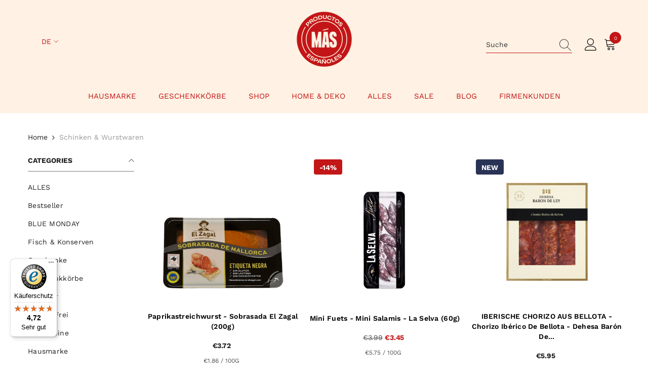

--- FILE ---
content_type: text/html; charset=utf-8
request_url: https://www.masproductos.eu/collections/fleisch-kase-1
body_size: 83106
content:
<!doctype html><html class="no-js" lang="de">
    <head>
	<!-- Google Tag Manager -->
<script>(function(w,d,s,l,i){w[l]=w[l]||[];w[l].push({'gtm.start':
new Date().getTime(),event:'gtm.js'});var f=d.getElementsByTagName(s)[0],
j=d.createElement(s),dl=l!='dataLayer'?'&l='+l:'';j.async=true;j.src=
'https://www.googletagmanager.com/gtm.js?id='+i+dl;f.parentNode.insertBefore(j,f);
})(window,document,'script','dataLayer','GTM-TR9QGVF');</script>
<!-- End Google Tag Manager -->
	<!-- Added by AVADA SEO Suite -->
	

<meta name="twitter:image" content="http://www.masproductos.eu/cdn/shop/collections/jamon2_8fa7cb64-0846-4b54-83ed-e46704471a7b.png?v=1744622290">



<!-- Added by AVADA SEO Suite: Collection Structured Data -->
<script type="application/ld+json"></script>
<!-- /Added by AVADA SEO Suite --><!-- Added by AVADA SEO Suite: Breadcrumb Structured Data  -->
<script type="application/ld+json">{
  "@context": "https://schema.org",
  "@type": "BreadcrumbList",
  "itemListElement": [{
    "@type": "ListItem",
    "position": 1,
    "name": "Home",
    "item": "https://www.masproductos.eu"
  }, {
    "@type": "ListItem",
    "position": 2,
    "name": "Schinken &amp; Wurstwaren",
    "item": "https://www.masproductos.eu/collections/fleisch-kase-1"
  }]
}
</script>
<!-- Added by AVADA SEO Suite -->

	<!-- /Added by AVADA SEO Suite -->
       <!-- Google tag (gtag.js) -->
        <script async src="https://www.googletagmanager.com/gtag/js?id=AW-583141288"></script>
        <script>
          window.dataLayer = window.dataLayer || [];
          function gtag(){dataLayer.push(arguments);}
          gtag('js', new Date());
        
          gtag('config', 'AW-583141288');
        </script>
        <meta charset="utf-8">
        <meta http-equiv="X-UA-Compatible" content="IE=edge">
        <meta name="viewport" content="width=device-width,initial-scale=1">
        <meta name="theme-color" content="">
        <link rel="canonical" href="https://www.masproductos.eu/collections/fleisch-kase-1">
        <link rel="canonical" href="https://www.masproductos.eu/collections/fleisch-kase-1" canonical-shop-url="https://www.masproductos.eu/"><link rel="shortcut icon" href="//www.masproductos.eu/cdn/shop/files/LOGO_MAS_ROJO_RGB_946cc273-e120-4e81-b9f4-0aa3009edab7_32x32.png?v=1744623816" type="image/png"><link rel="preconnect" href="https://cdn.shopify.com" crossorigin>
        <title>
            Spanisches Embutido Fleisch &amp; Kase - Spanien, aber bei dir!
 &ndash; Mas Productos Españoles</title>
        
            <meta name="description" content="Nur gourmet, spanische hochwertige Fleisch und Käsesorten aus kleine Familienbetriebe in Spanien. In Spanien &quot;Embutido&quot; oder Charcuterie ist einer die Hauptteile von die Iberische Küche! Serranoschinken, Chorizo, Fuet, Sobrasada, Lomo embuchado, Salchichón... Spanische Lebensmittel, spanisches Feinkost und Produkte! Fe">
        
        

<meta property="og:site_name" content="Mas Productos Españoles">
<meta property="og:url" content="https://www.masproductos.eu/collections/fleisch-kase-1">
<meta property="og:title" content="Spanisches Embutido Fleisch &amp; Kase - Spanien, aber bei dir!">
<meta property="og:type" content="product.group">
<meta property="og:description" content="Nur gourmet, spanische hochwertige Fleisch und Käsesorten aus kleine Familienbetriebe in Spanien. In Spanien &quot;Embutido&quot; oder Charcuterie ist einer die Hauptteile von die Iberische Küche! Serranoschinken, Chorizo, Fuet, Sobrasada, Lomo embuchado, Salchichón... Spanische Lebensmittel, spanisches Feinkost und Produkte! Fe"><meta property="og:image" content="http://www.masproductos.eu/cdn/shop/collections/jamon2_8fa7cb64-0846-4b54-83ed-e46704471a7b.png?v=1744622290">
  <meta property="og:image:secure_url" content="https://www.masproductos.eu/cdn/shop/collections/jamon2_8fa7cb64-0846-4b54-83ed-e46704471a7b.png?v=1744622290">
  <meta property="og:image:width" content="1000">
  <meta property="og:image:height" content="1000"><meta name="twitter:card" content="summary_large_image">
<meta name="twitter:title" content="Spanisches Embutido Fleisch &amp; Kase - Spanien, aber bei dir!">
<meta name="twitter:description" content="Nur gourmet, spanische hochwertige Fleisch und Käsesorten aus kleine Familienbetriebe in Spanien. In Spanien &quot;Embutido&quot; oder Charcuterie ist einer die Hauptteile von die Iberische Küche! Serranoschinken, Chorizo, Fuet, Sobrasada, Lomo embuchado, Salchichón... Spanische Lebensmittel, spanisches Feinkost und Produkte! Fe">

        <script>window.performance && window.performance.mark && window.performance.mark('shopify.content_for_header.start');</script><meta name="google-site-verification" content="S3I-aeDlZGGbAWmj3j77daLYDsX1JU0w08VjiNatJGg">
<meta id="shopify-digital-wallet" name="shopify-digital-wallet" content="/38372376620/digital_wallets/dialog">
<meta name="shopify-checkout-api-token" content="52f91136d7a3f425f125b0e923dccb14">
<meta id="in-context-paypal-metadata" data-shop-id="38372376620" data-venmo-supported="false" data-environment="production" data-locale="de_DE" data-paypal-v4="true" data-currency="EUR">
<link rel="alternate" type="application/atom+xml" title="Feed" href="/collections/fleisch-kase-1.atom" />
<link rel="alternate" hreflang="x-default" href="https://www.masproductos.eu/collections/fleisch-kase-1">
<link rel="alternate" hreflang="de" href="https://www.masproductos.eu/collections/fleisch-kase-1">
<link rel="alternate" hreflang="es" href="https://www.masproductos.eu/es/collections/fleisch-kase-1">
<link rel="alternate" type="application/json+oembed" href="https://www.masproductos.eu/collections/fleisch-kase-1.oembed">
<script async="async" src="/checkouts/internal/preloads.js?locale=de-DE"></script>
<link rel="preconnect" href="https://shop.app" crossorigin="anonymous">
<script async="async" src="https://shop.app/checkouts/internal/preloads.js?locale=de-DE&shop_id=38372376620" crossorigin="anonymous"></script>
<script id="apple-pay-shop-capabilities" type="application/json">{"shopId":38372376620,"countryCode":"DE","currencyCode":"EUR","merchantCapabilities":["supports3DS"],"merchantId":"gid:\/\/shopify\/Shop\/38372376620","merchantName":"Mas Productos Españoles","requiredBillingContactFields":["postalAddress","email"],"requiredShippingContactFields":["postalAddress","email"],"shippingType":"shipping","supportedNetworks":["visa","maestro","masterCard","amex"],"total":{"type":"pending","label":"Mas Productos Españoles","amount":"1.00"},"shopifyPaymentsEnabled":true,"supportsSubscriptions":true}</script>
<script id="shopify-features" type="application/json">{"accessToken":"52f91136d7a3f425f125b0e923dccb14","betas":["rich-media-storefront-analytics"],"domain":"www.masproductos.eu","predictiveSearch":true,"shopId":38372376620,"locale":"de"}</script>
<script>var Shopify = Shopify || {};
Shopify.shop = "mas-productos-espanoles.myshopify.com";
Shopify.locale = "de";
Shopify.currency = {"active":"EUR","rate":"1.0"};
Shopify.country = "DE";
Shopify.theme = {"name":"MPE 2.0 | Mandasa 9 Dec","id":168612331785,"schema_name":"Ella","schema_version":"6.3.0","theme_store_id":null,"role":"main"};
Shopify.theme.handle = "null";
Shopify.theme.style = {"id":null,"handle":null};
Shopify.cdnHost = "www.masproductos.eu/cdn";
Shopify.routes = Shopify.routes || {};
Shopify.routes.root = "/";</script>
<script type="module">!function(o){(o.Shopify=o.Shopify||{}).modules=!0}(window);</script>
<script>!function(o){function n(){var o=[];function n(){o.push(Array.prototype.slice.apply(arguments))}return n.q=o,n}var t=o.Shopify=o.Shopify||{};t.loadFeatures=n(),t.autoloadFeatures=n()}(window);</script>
<script>
  window.ShopifyPay = window.ShopifyPay || {};
  window.ShopifyPay.apiHost = "shop.app\/pay";
  window.ShopifyPay.redirectState = null;
</script>
<script id="shop-js-analytics" type="application/json">{"pageType":"collection"}</script>
<script defer="defer" async type="module" src="//www.masproductos.eu/cdn/shopifycloud/shop-js/modules/v2/client.init-shop-cart-sync_e98Ab_XN.de.esm.js"></script>
<script defer="defer" async type="module" src="//www.masproductos.eu/cdn/shopifycloud/shop-js/modules/v2/chunk.common_Pcw9EP95.esm.js"></script>
<script defer="defer" async type="module" src="//www.masproductos.eu/cdn/shopifycloud/shop-js/modules/v2/chunk.modal_CzmY4ZhL.esm.js"></script>
<script type="module">
  await import("//www.masproductos.eu/cdn/shopifycloud/shop-js/modules/v2/client.init-shop-cart-sync_e98Ab_XN.de.esm.js");
await import("//www.masproductos.eu/cdn/shopifycloud/shop-js/modules/v2/chunk.common_Pcw9EP95.esm.js");
await import("//www.masproductos.eu/cdn/shopifycloud/shop-js/modules/v2/chunk.modal_CzmY4ZhL.esm.js");

  window.Shopify.SignInWithShop?.initShopCartSync?.({"fedCMEnabled":true,"windoidEnabled":true});

</script>
<script>
  window.Shopify = window.Shopify || {};
  if (!window.Shopify.featureAssets) window.Shopify.featureAssets = {};
  window.Shopify.featureAssets['shop-js'] = {"shop-cart-sync":["modules/v2/client.shop-cart-sync_DazCVyJ3.de.esm.js","modules/v2/chunk.common_Pcw9EP95.esm.js","modules/v2/chunk.modal_CzmY4ZhL.esm.js"],"init-fed-cm":["modules/v2/client.init-fed-cm_D0AulfmK.de.esm.js","modules/v2/chunk.common_Pcw9EP95.esm.js","modules/v2/chunk.modal_CzmY4ZhL.esm.js"],"shop-cash-offers":["modules/v2/client.shop-cash-offers_BISyWFEA.de.esm.js","modules/v2/chunk.common_Pcw9EP95.esm.js","modules/v2/chunk.modal_CzmY4ZhL.esm.js"],"shop-login-button":["modules/v2/client.shop-login-button_D_c1vx_E.de.esm.js","modules/v2/chunk.common_Pcw9EP95.esm.js","modules/v2/chunk.modal_CzmY4ZhL.esm.js"],"pay-button":["modules/v2/client.pay-button_CHADzJ4g.de.esm.js","modules/v2/chunk.common_Pcw9EP95.esm.js","modules/v2/chunk.modal_CzmY4ZhL.esm.js"],"shop-button":["modules/v2/client.shop-button_CQnD2U3v.de.esm.js","modules/v2/chunk.common_Pcw9EP95.esm.js","modules/v2/chunk.modal_CzmY4ZhL.esm.js"],"avatar":["modules/v2/client.avatar_BTnouDA3.de.esm.js"],"init-windoid":["modules/v2/client.init-windoid_CmA0-hrC.de.esm.js","modules/v2/chunk.common_Pcw9EP95.esm.js","modules/v2/chunk.modal_CzmY4ZhL.esm.js"],"init-shop-for-new-customer-accounts":["modules/v2/client.init-shop-for-new-customer-accounts_BCzC_Mib.de.esm.js","modules/v2/client.shop-login-button_D_c1vx_E.de.esm.js","modules/v2/chunk.common_Pcw9EP95.esm.js","modules/v2/chunk.modal_CzmY4ZhL.esm.js"],"init-shop-email-lookup-coordinator":["modules/v2/client.init-shop-email-lookup-coordinator_DYzOit4u.de.esm.js","modules/v2/chunk.common_Pcw9EP95.esm.js","modules/v2/chunk.modal_CzmY4ZhL.esm.js"],"init-shop-cart-sync":["modules/v2/client.init-shop-cart-sync_e98Ab_XN.de.esm.js","modules/v2/chunk.common_Pcw9EP95.esm.js","modules/v2/chunk.modal_CzmY4ZhL.esm.js"],"shop-toast-manager":["modules/v2/client.shop-toast-manager_Bc-1elH8.de.esm.js","modules/v2/chunk.common_Pcw9EP95.esm.js","modules/v2/chunk.modal_CzmY4ZhL.esm.js"],"init-customer-accounts":["modules/v2/client.init-customer-accounts_CqlRHmZs.de.esm.js","modules/v2/client.shop-login-button_D_c1vx_E.de.esm.js","modules/v2/chunk.common_Pcw9EP95.esm.js","modules/v2/chunk.modal_CzmY4ZhL.esm.js"],"init-customer-accounts-sign-up":["modules/v2/client.init-customer-accounts-sign-up_DZmBw6yB.de.esm.js","modules/v2/client.shop-login-button_D_c1vx_E.de.esm.js","modules/v2/chunk.common_Pcw9EP95.esm.js","modules/v2/chunk.modal_CzmY4ZhL.esm.js"],"shop-follow-button":["modules/v2/client.shop-follow-button_Cx-w7rSq.de.esm.js","modules/v2/chunk.common_Pcw9EP95.esm.js","modules/v2/chunk.modal_CzmY4ZhL.esm.js"],"checkout-modal":["modules/v2/client.checkout-modal_Djjmh8qM.de.esm.js","modules/v2/chunk.common_Pcw9EP95.esm.js","modules/v2/chunk.modal_CzmY4ZhL.esm.js"],"shop-login":["modules/v2/client.shop-login_DMZMgoZf.de.esm.js","modules/v2/chunk.common_Pcw9EP95.esm.js","modules/v2/chunk.modal_CzmY4ZhL.esm.js"],"lead-capture":["modules/v2/client.lead-capture_SqejaEd8.de.esm.js","modules/v2/chunk.common_Pcw9EP95.esm.js","modules/v2/chunk.modal_CzmY4ZhL.esm.js"],"payment-terms":["modules/v2/client.payment-terms_DUeEqFTJ.de.esm.js","modules/v2/chunk.common_Pcw9EP95.esm.js","modules/v2/chunk.modal_CzmY4ZhL.esm.js"]};
</script>
<script>(function() {
  var isLoaded = false;
  function asyncLoad() {
    if (isLoaded) return;
    isLoaded = true;
    var urls = ["https:\/\/chimpstatic.com\/mcjs-connected\/js\/users\/7a38636d899454eef971c7cb1\/c6455234fc64aa9c31ffd9cf6.js?shop=mas-productos-espanoles.myshopify.com","https:\/\/cdn.nfcube.com\/instafeed-877cd2715d865d6188308d10c3452b02.js?shop=mas-productos-espanoles.myshopify.com","https:\/\/cdn.hextom.com\/js\/freeshippingbar.js?shop=mas-productos-espanoles.myshopify.com","https:\/\/tseish-app.connect.trustedshops.com\/esc.js?apiBaseUrl=aHR0cHM6Ly90c2Vpc2gtYXBwLmNvbm5lY3QudHJ1c3RlZHNob3BzLmNvbQ==\u0026instanceId=bWFzLXByb2R1Y3Rvcy1lc3Bhbm9sZXMubXlzaG9waWZ5LmNvbQ==\u0026shop=mas-productos-espanoles.myshopify.com","https:\/\/av.good-apps.co\/storage\/js\/good_apps_timer-mas-productos-espanoles.myshopify.com.js?ver=55\u0026shop=mas-productos-espanoles.myshopify.com"];
    for (var i = 0; i < urls.length; i++) {
      var s = document.createElement('script');
      s.type = 'text/javascript';
      s.async = true;
      s.src = urls[i];
      var x = document.getElementsByTagName('script')[0];
      x.parentNode.insertBefore(s, x);
    }
  };
  if(window.attachEvent) {
    window.attachEvent('onload', asyncLoad);
  } else {
    window.addEventListener('load', asyncLoad, false);
  }
})();</script>
<script id="__st">var __st={"a":38372376620,"offset":3600,"reqid":"9569d938-94e1-45e1-be2e-607f40d4b1fb-1769439799","pageurl":"www.masproductos.eu\/collections\/fleisch-kase-1","u":"9bb4234b3b48","p":"collection","rtyp":"collection","rid":195222306860};</script>
<script>window.ShopifyPaypalV4VisibilityTracking = true;</script>
<script id="captcha-bootstrap">!function(){'use strict';const t='contact',e='account',n='new_comment',o=[[t,t],['blogs',n],['comments',n],[t,'customer']],c=[[e,'customer_login'],[e,'guest_login'],[e,'recover_customer_password'],[e,'create_customer']],r=t=>t.map((([t,e])=>`form[action*='/${t}']:not([data-nocaptcha='true']) input[name='form_type'][value='${e}']`)).join(','),a=t=>()=>t?[...document.querySelectorAll(t)].map((t=>t.form)):[];function s(){const t=[...o],e=r(t);return a(e)}const i='password',u='form_key',d=['recaptcha-v3-token','g-recaptcha-response','h-captcha-response',i],f=()=>{try{return window.sessionStorage}catch{return}},m='__shopify_v',_=t=>t.elements[u];function p(t,e,n=!1){try{const o=window.sessionStorage,c=JSON.parse(o.getItem(e)),{data:r}=function(t){const{data:e,action:n}=t;return t[m]||n?{data:e,action:n}:{data:t,action:n}}(c);for(const[e,n]of Object.entries(r))t.elements[e]&&(t.elements[e].value=n);n&&o.removeItem(e)}catch(o){console.error('form repopulation failed',{error:o})}}const l='form_type',E='cptcha';function T(t){t.dataset[E]=!0}const w=window,h=w.document,L='Shopify',v='ce_forms',y='captcha';let A=!1;((t,e)=>{const n=(g='f06e6c50-85a8-45c8-87d0-21a2b65856fe',I='https://cdn.shopify.com/shopifycloud/storefront-forms-hcaptcha/ce_storefront_forms_captcha_hcaptcha.v1.5.2.iife.js',D={infoText:'Durch hCaptcha geschützt',privacyText:'Datenschutz',termsText:'Allgemeine Geschäftsbedingungen'},(t,e,n)=>{const o=w[L][v],c=o.bindForm;if(c)return c(t,g,e,D).then(n);var r;o.q.push([[t,g,e,D],n]),r=I,A||(h.body.append(Object.assign(h.createElement('script'),{id:'captcha-provider',async:!0,src:r})),A=!0)});var g,I,D;w[L]=w[L]||{},w[L][v]=w[L][v]||{},w[L][v].q=[],w[L][y]=w[L][y]||{},w[L][y].protect=function(t,e){n(t,void 0,e),T(t)},Object.freeze(w[L][y]),function(t,e,n,w,h,L){const[v,y,A,g]=function(t,e,n){const i=e?o:[],u=t?c:[],d=[...i,...u],f=r(d),m=r(i),_=r(d.filter((([t,e])=>n.includes(e))));return[a(f),a(m),a(_),s()]}(w,h,L),I=t=>{const e=t.target;return e instanceof HTMLFormElement?e:e&&e.form},D=t=>v().includes(t);t.addEventListener('submit',(t=>{const e=I(t);if(!e)return;const n=D(e)&&!e.dataset.hcaptchaBound&&!e.dataset.recaptchaBound,o=_(e),c=g().includes(e)&&(!o||!o.value);(n||c)&&t.preventDefault(),c&&!n&&(function(t){try{if(!f())return;!function(t){const e=f();if(!e)return;const n=_(t);if(!n)return;const o=n.value;o&&e.removeItem(o)}(t);const e=Array.from(Array(32),(()=>Math.random().toString(36)[2])).join('');!function(t,e){_(t)||t.append(Object.assign(document.createElement('input'),{type:'hidden',name:u})),t.elements[u].value=e}(t,e),function(t,e){const n=f();if(!n)return;const o=[...t.querySelectorAll(`input[type='${i}']`)].map((({name:t})=>t)),c=[...d,...o],r={};for(const[a,s]of new FormData(t).entries())c.includes(a)||(r[a]=s);n.setItem(e,JSON.stringify({[m]:1,action:t.action,data:r}))}(t,e)}catch(e){console.error('failed to persist form',e)}}(e),e.submit())}));const S=(t,e)=>{t&&!t.dataset[E]&&(n(t,e.some((e=>e===t))),T(t))};for(const o of['focusin','change'])t.addEventListener(o,(t=>{const e=I(t);D(e)&&S(e,y())}));const B=e.get('form_key'),M=e.get(l),P=B&&M;t.addEventListener('DOMContentLoaded',(()=>{const t=y();if(P)for(const e of t)e.elements[l].value===M&&p(e,B);[...new Set([...A(),...v().filter((t=>'true'===t.dataset.shopifyCaptcha))])].forEach((e=>S(e,t)))}))}(h,new URLSearchParams(w.location.search),n,t,e,['guest_login'])})(!0,!0)}();</script>
<script integrity="sha256-4kQ18oKyAcykRKYeNunJcIwy7WH5gtpwJnB7kiuLZ1E=" data-source-attribution="shopify.loadfeatures" defer="defer" src="//www.masproductos.eu/cdn/shopifycloud/storefront/assets/storefront/load_feature-a0a9edcb.js" crossorigin="anonymous"></script>
<script crossorigin="anonymous" defer="defer" src="//www.masproductos.eu/cdn/shopifycloud/storefront/assets/shopify_pay/storefront-65b4c6d7.js?v=20250812"></script>
<script data-source-attribution="shopify.dynamic_checkout.dynamic.init">var Shopify=Shopify||{};Shopify.PaymentButton=Shopify.PaymentButton||{isStorefrontPortableWallets:!0,init:function(){window.Shopify.PaymentButton.init=function(){};var t=document.createElement("script");t.src="https://www.masproductos.eu/cdn/shopifycloud/portable-wallets/latest/portable-wallets.de.js",t.type="module",document.head.appendChild(t)}};
</script>
<script data-source-attribution="shopify.dynamic_checkout.buyer_consent">
  function portableWalletsHideBuyerConsent(e){var t=document.getElementById("shopify-buyer-consent"),n=document.getElementById("shopify-subscription-policy-button");t&&n&&(t.classList.add("hidden"),t.setAttribute("aria-hidden","true"),n.removeEventListener("click",e))}function portableWalletsShowBuyerConsent(e){var t=document.getElementById("shopify-buyer-consent"),n=document.getElementById("shopify-subscription-policy-button");t&&n&&(t.classList.remove("hidden"),t.removeAttribute("aria-hidden"),n.addEventListener("click",e))}window.Shopify?.PaymentButton&&(window.Shopify.PaymentButton.hideBuyerConsent=portableWalletsHideBuyerConsent,window.Shopify.PaymentButton.showBuyerConsent=portableWalletsShowBuyerConsent);
</script>
<script data-source-attribution="shopify.dynamic_checkout.cart.bootstrap">document.addEventListener("DOMContentLoaded",(function(){function t(){return document.querySelector("shopify-accelerated-checkout-cart, shopify-accelerated-checkout")}if(t())Shopify.PaymentButton.init();else{new MutationObserver((function(e,n){t()&&(Shopify.PaymentButton.init(),n.disconnect())})).observe(document.body,{childList:!0,subtree:!0})}}));
</script>
<link id="shopify-accelerated-checkout-styles" rel="stylesheet" media="screen" href="https://www.masproductos.eu/cdn/shopifycloud/portable-wallets/latest/accelerated-checkout-backwards-compat.css" crossorigin="anonymous">
<style id="shopify-accelerated-checkout-cart">
        #shopify-buyer-consent {
  margin-top: 1em;
  display: inline-block;
  width: 100%;
}

#shopify-buyer-consent.hidden {
  display: none;
}

#shopify-subscription-policy-button {
  background: none;
  border: none;
  padding: 0;
  text-decoration: underline;
  font-size: inherit;
  cursor: pointer;
}

#shopify-subscription-policy-button::before {
  box-shadow: none;
}

      </style>
<script id="sections-script" data-sections="header-05" defer="defer" src="//www.masproductos.eu/cdn/shop/t/10/compiled_assets/scripts.js?v=6563"></script>
<script>window.performance && window.performance.mark && window.performance.mark('shopify.content_for_header.end');</script>

        <style>
    
        
        
        
        

        @font-face { font-display: swap;
  font-family: "Work Sans";
  font-weight: 400;
  font-style: normal;
  src: url("//www.masproductos.eu/cdn/fonts/work_sans/worksans_n4.b7973b3d07d0ace13de1b1bea9c45759cdbe12cf.woff2") format("woff2"),
       url("//www.masproductos.eu/cdn/fonts/work_sans/worksans_n4.cf5ceb1e6d373a9505e637c1aff0a71d0959556d.woff") format("woff");
}

        @font-face { font-display: swap;
  font-family: "Work Sans";
  font-weight: 500;
  font-style: normal;
  src: url("//www.masproductos.eu/cdn/fonts/work_sans/worksans_n5.42fc03d7028ac0f31a2ddf10d4a2904a7483a1c4.woff2") format("woff2"),
       url("//www.masproductos.eu/cdn/fonts/work_sans/worksans_n5.1f79bf93aa21696aa0428c88e39fb9f946295341.woff") format("woff");
}

        @font-face { font-display: swap;
  font-family: "Work Sans";
  font-weight: 600;
  font-style: normal;
  src: url("//www.masproductos.eu/cdn/fonts/work_sans/worksans_n6.75811c3bd5161ea6e3ceb2d48ca889388f9bd5fe.woff2") format("woff2"),
       url("//www.masproductos.eu/cdn/fonts/work_sans/worksans_n6.defcf26f28f3fa3df4555714d3f2e0f1217d7772.woff") format("woff");
}

        @font-face { font-display: swap;
  font-family: "Work Sans";
  font-weight: 700;
  font-style: normal;
  src: url("//www.masproductos.eu/cdn/fonts/work_sans/worksans_n7.e2cf5bd8f2c7e9d30c030f9ea8eafc69f5a92f7b.woff2") format("woff2"),
       url("//www.masproductos.eu/cdn/fonts/work_sans/worksans_n7.20f1c80359e7f7b4327b81543e1acb5c32cd03cd.woff") format("woff");
}


        

        
                  
        
    

    :root {
        /* Settings Body */
        
            --font-body-family: "Work Sans",sans-serif;
        
        --font-body-size: 14px;
        --font-body-weight: 400;
        --body-line-height: 24px;
        --body-letter-spacing: 0;

        /* Settings Heading */
        
            --font-heading-family: "Work Sans",sans-serif;
        
        --font-heading-size: 24px;
        --font-heading-weight: 400;
        --font-heading-style: normal;
        --heading-line-height: 24px;
        --heading-letter-spacing: 0;
        --heading-text-transform: none;
        --heading-border-height: 1px;

        /* Settings Navigation */
        /* Menu Lv1 */
        
            --font-menu-lv1-family: "Work Sans",sans-serif;
        
        --font-menu-lv1-size: 15px;
        --font-menu-lv1-weight: 400;
        --menu-lv1-line-height: 24px;
        --menu-lv1-letter-spacing: 0;
        --menu-lv1-text-transform: uppercase;

        /* Menu Lv2 */
        
            --font-menu-lv2-family: "Work Sans",sans-serif;
        
        --font-menu-lv2-size: 13px;
        --font-menu-lv2-weight: 400;
        --menu-lv2-line-height: 24px;
        --menu-lv2-letter-spacing: 0;
        --menu-lv2-text-transform: capitalize;

        /* Menu Lv3 */
        
            --font-menu-lv3-family: "Work Sans",sans-serif;
        
        --font-menu-lv3-size: 13px;
        --font-menu-lv3-weight: 400;
        --menu-lv3-line-height: 24px;
        --menu-lv3-letter-spacing: 0;
        --menu-lv3-text-transform: capitalize;

        /* Mega Menu Lv2 */
        
            --font-mega-menu-lv2-family: "Work Sans",sans-serif;
        
        --font-mega-menu-lv2-size: 13px;
        --font-mega-menu-lv2-weight: 900;
        --font-mega-menu-lv2-style: normal;
        --mega-menu-lv2-line-height: 22px;
        --mega-menu-lv2-letter-spacing: .05em;
        --mega-menu-lv2-text-transform: uppercase;

        /* Mega Menu Lv3 */
        
            --font-mega-menu-lv3-family: "Work Sans",sans-serif;
        
        --font-mega-menu-lv3-size: 13px;
        --font-mega-menu-lv3-weight: 400;
        --mega-menu-lv3-line-height: 24px;
        --mega-menu-lv3-letter-spacing: .02em;
        --mega-menu-lv3-text-transform: capitalize;

        /* Product Card Title */--product-title-font: "Work Sans",sans-serif;--product-title-font-size : 14px;
        --product-title-font-weight : 600;
        --product-title-line-height: 28px;
        --product-title-letter-spacing: 0.02em;
        --product-title-line-text : 2;
        --product-title-text-transform : capitalize;
        --product-title-margin-bottom: 7px;

        /* Product Card Vendor */--product-vendor-font: "Work Sans",sans-serif;--product-vendor-font-size : 12px;
        --product-vendor-font-weight : 900;
        --product-vendor-font-style : normal;
        --product-vendor-line-height: 20px;
        --product-vendor-letter-spacing: 0.05em;
        --product-vendor-text-transform : uppercase;
        --product-vendor-margin-bottom: 5px;

        /* Product Card Price */--product-price-font: "Work Sans",sans-serif;--product-price-font-size : 14px;
        --product-price-font-weight : 900;
        --product-price-line-height: 22px;
        --product-price-letter-spacing: -0.02em;
        --product-price-margin-top: 0px;
        --product-price-margin-bottom: 10px;

        /* Product Card Badge */--badge-font: "Work Sans",sans-serif;--badge-font-size : 14px;
        --badge-font-weight : 700;
        --badge-text-transform : capitalize;
        --badge-letter-spacing: 0;
        --badge-line-height: 28px;
        --badge-border-radius: 4px;
        --badge-padding-top: 2px;
        --badge-padding-bottom: 0px;
        --badge-padding-left-right: 11px;
        --badge-postion-top: 0px;
        --badge-postion-left-right: 0px;

        /* Product Quickview */
        --product-quickview-font-size : 12px;
        --product-quickview-line-height: 23px;
        --product-quickview-border-radius: 1px;
        --product-quickview-padding-top: 0px;
        --product-quickview-padding-bottom: 0px;
        --product-quickview-padding-left-right: 7px;
        --product-quickview-sold-out-product: #e95144;--product-quickview-box-shadow: none;/* Blog Card Tile */--blog-title-font: "Work Sans",sans-serif;--blog-title-font-size : 18px;
        --blog-title-font-weight : 700;
        --blog-title-line-height: 36px;
        --blog-title-letter-spacing: 0;
        --blog-title-text-transform : capitalize;

        /* Blog Card Info (Date, Author) */--blog-info-font: "Work Sans",sans-serif;--blog-info-font-size : 12px;
        --blog-info-font-weight : 400;
        --blog-info-line-height: 22px;
        --blog-info-letter-spacing: 0;
        --blog-info-text-transform : none;

        /* Button 1 */--btn-1-font-family: "Work Sans",sans-serif;--btn-1-font-size: 14px;
        --btn-1-font-weight: 700;
        --btn-1-text-transform: uppercase;
        --btn-1-line-height: 26px;
        --btn-1-letter-spacing: 0;
        --btn-1-text-align: center;
        --btn-1-border-radius: 0px;
        --btn-1-border-width: 1px;
        --btn-1-border-style: solid;
        --btn-1-padding-top: 17px;
        --btn-1-padding-bottom: 15px;
        --btn-1-horizontal-length: 0px;
        --btn-1-vertical-length: 3px;
        --btn-1-blur-radius: 5px;
        --btn-1-spread: 0px;
        
        
          --btn-1-all-bg-opacity: rgba(0, 0, 0, 0.2);
        
        
          --btn-1-all-bg-opacity-hover: rgba(0, 0, 0, 0.2);
        
        
            --btn-1-inset: ;
        

        /* Button 2 */--btn-2-font-family: "Work Sans",sans-serif;--btn-2-font-size: 16px;
        --btn-2-font-weight: 700;
        --btn-2-text-transform: uppercase;
        --btn-2-line-height: 24px;
        --btn-2-letter-spacing: .05em;
        --btn-2-text-align: center;
        --btn-2-border-radius: 0px;
        --btn-2-border-width: 1px;
        --btn-2-border-style: solid;
        --btn-2-padding-top: 20px;
        --btn-2-padding-bottom: 20px;
        --btn-2-horizontal-length: 0px;
        --btn-2-vertical-length: 0px;
        --btn-2-blur-radius: 0px;
        --btn-2-spread: 0px;
        
        
        
        
            --btn-2-inset: ;
        

        /* Button 3 */--btn-3-font-family: "Work Sans",sans-serif;--btn-3-font-size: 14px;
        --btn-3-font-weight: 700;
        --btn-3-text-transform: uppercase;
        --btn-3-line-height: 24px;
        --btn-3-letter-spacing: 0;
        --btn-3-text-align: center;
        --btn-3-border-radius: 0px;
        --btn-3-border-width: 1px;
        --btn-3-border-style: solid;
        --btn-3-padding-top: 17px;
        --btn-3-padding-bottom: 17px;
        --btn-3-horizontal-length: 0px;
        --btn-3-vertical-length: 3px;
        --btn-3-blur-radius: 7px;
        --btn-3-spread: 0px;
        
        
          --btn-3-all-bg-opacity: rgba(255, 255, 255, 0.2);
        
        
          --btn-3-all-bg-opacity-hover: rgba(0, 0, 0, 0.2);
        

        
            --btn-3-inset: inset;
        

        /* Footer Heading */--footer-heading-font-family: "Work Sans",sans-serif;--footer-heading-font-size : 13px;
        --footer-heading-font-weight : 900;
        --footer-heading-line-height : 30px;
        --footer-heading-letter-spacing : .05em;
        --footer-heading-text-transform : uppercase;

        /* Footer Link */--footer-link-font-family: "Work Sans",sans-serif;--footer-link-font-size : 13px;
        --footer-link-font-weight : 400;
        --footer-link-line-height : 34px;
        --footer-link-letter-spacing : 0;
        --footer-link-text-transform : capitalize;

        /* Page Title */
        
            --font-page-title-family: "Work Sans",sans-serif;
        
        --font-page-title-size: 24px;
        --font-page-title-weight: 400;
        --font-page-title-style: normal;
        --page-title-line-height: 20px;
        --page-title-letter-spacing: .02em;
        --page-title-text-transform: uppercase;

        /* Font Product Tab Title */
        --font-tab-type-1: "Work Sans",sans-serif;
        --font-tab-type-2: "Work Sans",sans-serif;

        /* Text Size */
        --text-size-font-size : 10px;
        --text-size-font-weight : 400;
        --text-size-line-height : 22px;
        --text-size-letter-spacing : 0;
        --text-size-text-transform : uppercase;
        --text-size-color : #787878;

        /* Font Weight */
        --font-weight-normal: 400;
        --font-weight-medium: 500;
        --font-weight-semibold: 600;
        --font-weight-bold: 700;
        --font-weight-bolder: 800;
        --font-weight-black: 900;

        /* Radio Button */
        --form-label-checkbox-before-bg: #fff;
        --form-label-checkbox-before-border: #cecece;
        --form-label-checkbox-before-bg-checked: #000;

        /* Conatiner */
        --header-custom-width-container: 1400px;
        --body-custom-width-container: 1800px;
        --footer-custom-width-container: 1900px;

        /* Layout Boxed */
        --color-background-layout-boxed: rgba(0,0,0,0);/* Arrow */
        --position-horizontal-slick-arrow: -13%;

        /* General Color*/
        --color-text: #232323;
        --color-text2: #969696;
        --color-global: #232323;
        --color-white: #FFFFFF;
        --color-grey: #868686;
        --color-black: #202020;
        --color-base-text-rgb: 35, 35, 35;
        --color-base-text2-rgb: 150, 150, 150;
        --color-background: #ffffff;
        --color-background-rgb: 255, 255, 255;
        --color-background-overylay: rgba(255, 255, 255, 0.9);
        --color-base-accent-text: ;
        --color-base-accent-1: ;
        --color-base-accent-2: ;
        --color-link: #232323;
        --color-link-hover: #232323;
        --color-error: #D93333;
        --color-error-bg: #FCEEEE;
        --color-success: #5A5A5A;
        --color-success-bg: #DFF0D8;
        --color-info: #202020;
        --color-info-bg: #FFF2DD;
        --color-link-underline: rgba(35, 35, 35, 0.5);

        --color-breadcrumb: #999999;
        --colors-breadcrumb-hover: #232323;
        --colors-breadcrumb-active: #999999;

        --border-global: #e6e6e6;
        --bg-global: #fafafa;

        --bg-planceholder: #fafafa;

        --color-warning: #fff;
        --bg-warning: #e0b252;

        --color-background-10 : #e9e9e9;
        --color-background-20 : #d3d3d3;
        --color-background-30 : #bdbdbd;
        --color-background-50 : #919191;
        --color-background-global : #919191;

        /* Arrow Color */
        --arrow-color: #ffffff;
        --arrow-background-color: #000000;
        --arrow-border-color: #000000;
        --arrow-color-hover: #ffffff;
        --arrow-background-color-hover: #232323;
        --arrow-border-color-hover: #232323;

        --arrow-width: 60px;
        --arrow-height: 40px;
        --arrow-size: 55px;
        --arrow-size-icon: 35px;
        --arrow-border-radius: 12%;
        --arrow-border-width: 1px;

        /* Pagination Color */
        --pagination-item-color: #3c3c3c;
        --pagination-item-color-active: #3c3c3c;
        --pagination-item-bg-color: 
        #fff;
        --pagination-item-bg-color-active: #fff;
        --pagination-item-border-color: #fff;
        --pagination-item-border-color-active: #3c3c3c;

        --pagination-arrow-color: #3c3c3c;
        --pagination-arrow-color-active: #3c3c3c;
        --pagination-arrow-bg-color: #fff;
        --pagination-arrow-bg-color-active: #fff;
        --pagination-arrow-border-color: #fff;
        --pagination-arrow-border-color-active: #fff;

        /* Dots Color */
        --dots-color: rgba(0,0,0,0);
        --dots-border-color: #ffffff;
        --dots-color-active: #ffffff;
        --dots-border-color-active: #ffffff;
        --dots-style2-background-opacity: #00000020;
        --dots-width: 12px;
        --dots-height: 12px;

        /* Button Color */
        --btn-1-color: #FFFFFF;
        --btn-1-bg: #c31617;
        --btn-1-border: #c31617;
        --btn-1-color-hover: #202020;
        --btn-1-bg-hover: #ffffff;
        --btn-1-border-hover: #ffffff;

        --btn-2-color: #202020;
        --btn-2-bg: #ffffff;
        --btn-2-border: #ffffff;
        --btn-2-color-hover: #ffffff;
        --btn-2-bg-hover: #c31617;
        --btn-2-border-hover: #c31617;

        --btn-3-color: #FFFFFF;
        --btn-3-bg: #e9514b;
        --btn-3-border: #e9514b;
        --btn-3-color-hover: #ffffff;
        --btn-3-bg-hover: #e9514b;
        --btn-3-border-hover: #e9514b;

        --anchor-transition: all ease .3s;
        --bg-white: #ffffff;
        --bg-black: #000000;
        --bg-grey: #808080;
        --icon: var(--color-text);
        --text-cart: #3c3c3c;
        --duration-short: 100ms;
        --duration-default: 350ms;
        --duration-long: 500ms;

        --form-input-bg: #ffffff;
        --form-input-border: #c7c7c7;
        --form-input-color: #232323;;
        --form-input-placeholder: #868686;
        --form-label: #232323;

        --new-badge-color: #ffffff;
        --new-badge-bg: #293355;
        --sale-badge-color: #ffffff;
        --sale-badge-bg: #c31617;
        --sold-out-badge-color: #808080;
        --sold-out-badge-bg: #ffffff;
        --custom-badge-color: #ffffff;
        --custom-badge-bg: #438e4a;
        --bundle-badge-color: #ffffff;
        --bundle-badge-bg: #232323;
        
        --product-title-color : #000002;
        --product-title-color-hover : #000002;
        --product-vendor-color : #202020;
        --product-price-color : #202020;
        --product-sale-price-color : #c31617;
        --product-compare-price-color : #505050;
        --product-review-full-color : #ba7a2d;
        --product-review-empty-color : #cccccc;
        --product-swatch-border : #cbcbcb;
        --product-swatch-border-active : #232323;
        --product-swatch-width : 40px;
        --product-swatch-height : 40px;
        --product-swatch-border-radius : 20px;
        --product-swatch-color-width : 40px;
        --product-swatch-color-height : 40px;
        --product-swatch-color-border-radius : 20px;
        --product-wishlist-color : #000000;
        --product-wishlist-bg : #fff;
        --product-wishlist-color-added : #ba7a2d;
        --product-wishlist-bg-added : #ffffff;
        --product-compare-color : #000000;
        --product-compare-bg : #FFFFFF;
        --product-compare-color-added : #D12442;
        --product-compare-bg-added : #FFFFFF;
        --product-hot-stock-text-color : #d62828;
        --product-quick-view-color : #0b0335;
        --product-cart-image-fit : cover;

        
          --product-quick-view-bg : #ffffff;
        
        --product-quick-view-color-hover : #0b0335;
        --product-quick-view-bg-hover : #ffffff;

        --product-action-color : #202020;       
        --product-action-bg : #ffffff;
        --product-action-border : #e3e3e3;
        --product-action-color-hover : #ffffff;
        --product-action-bg-hover : #c31617;
        --product-action-border-hover : #c31617;

        /* Multilevel Category Filter */
        --color-label-multiLevel-categories: #232323;
        --bg-label-multiLevel-categories: #fff;
        --color-button-multiLevel-categories: #fff;
        --bg-button-multiLevel-categories: #ff8b21;
        --border-button-multiLevel-categories: #ff736b;
        --hover-color-button-multiLevel-categories: #fff;
        --hover-bg-button-multiLevel-categories: #ff8b21;--cart-item-bg : #ffffff;
            --cart-item-border : #e8e8e8;
            --cart-item-border-width : 1px;
            --cart-item-border-style : solid;
            --free-shipping-height : 10px;
            --free-shipping-border-radius : 20px;
            --free-shipping-color : #727272;
            --free-shipping-bg : #ededed;
            --free-shipping-bg-1: #f44336;
            --free-shipping-bg-2: #ffc206;
            --free-shipping-bg-3: #69c69c;
            --free-shipping-bg-4: #69c69c;
            --free-shipping-min-height : 20.0px;
        

        --w-product-swatch-custom: 30px;
        --h-product-swatch-custom: 30px;
        --w-product-swatch-custom-mb: 20px;
        --h-product-swatch-custom-mb: 20px;
        --font-size-product-swatch-more: 12px;

        --swatch-border : #cbcbcb;
        --swatch-border-active : #232323;

        --variant-size: #232323;
        --variant-size-border: #e7e7e7;
        --variant-size-bg: #ffffff;
        --variant-size-hover: #ffffff;
        --variant-size-border-hover: #232323;
        --variant-size-bg-hover: #232323;

        --variant-bg : #ffffff;
        --variant-color : #232323;
        --variant-bg-active : #ffffff;
        --variant-color-active : #232323;

        /* Font Size Text Social */
        --fontsize-text-social: 12px;
        
        /* Sidebar Animation */
        --page-content-distance: 64px;
        --sidebar-content-distance: 40px;
        --button-transition-ease: cubic-bezier(.25,.46,.45,.94);

        /* Loading Spinner Color */
        --spinner-top-color: #fc0;
        --spinner-right-color: #4dd4c6;
        --spinner-bottom-color: #f00;
        --spinner-left-color: #f6f6f6;
    }
</style>

        <link href="//www.masproductos.eu/cdn/shop/t/10/assets/base.css?v=25680545921518326001733738362" rel="stylesheet" type="text/css" media="all" />
<link href="//www.masproductos.eu/cdn/shop/t/10/assets/layout_rtl.css?v=147384134579535000101733738362" rel="stylesheet" type="text/css" media="all" />

        <script>document.documentElement.className = document.documentElement.className.replace('no-js', 'js');</script>
    <!-- BEGIN app block: shopify://apps/pandectes-gdpr/blocks/banner/58c0baa2-6cc1-480c-9ea6-38d6d559556a -->
  
    
      <!-- TCF is active, scripts are loaded above -->
      
      <script>
        
          window.PandectesSettings = {"store":{"id":38372376620,"plan":"basic","theme":"MPE 2.0 | Mandasa 9 Dec","primaryLocale":"de","adminMode":false,"headless":false,"storefrontRootDomain":"","checkoutRootDomain":"","storefrontAccessToken":""},"tsPublished":1747302223,"declaration":{"showPurpose":false,"showProvider":false,"declIntroText":"Wir verwenden Cookies, um die Funktionalität der Website zu optimieren, die Leistung zu analysieren und Ihnen ein personalisiertes Erlebnis zu bieten. Einige Cookies sind für den ordnungsgemäßen Betrieb der Website unerlässlich. Diese Cookies können nicht deaktiviert werden. In diesem Fenster können Sie Ihre Präferenzen für Cookies verwalten.","showDateGenerated":true},"language":{"unpublished":[],"languageMode":"Single","fallbackLanguage":"de","languageDetection":"browser","languagesSupported":[]},"texts":{"managed":{"headerText":{"de":"Wir respektieren deine Privatsphäre"},"consentText":{"de":"Diese Website verwendet Cookies, um Ihnen das beste Erlebnis zu bieten."},"linkText":{"de":"Mehr erfahren"},"imprintText":{"de":"Impressum"},"googleLinkText":{"de":"Googles Datenschutzbestimmungen"},"allowButtonText":{"de":"Annehmen"},"denyButtonText":{"de":"Ablehnen"},"dismissButtonText":{"de":"Okay"},"leaveSiteButtonText":{"de":"Diese Seite verlassen"},"preferencesButtonText":{"de":"Einstellungen"},"cookiePolicyText":{"de":"Cookie-Richtlinie"},"preferencesPopupTitleText":{"de":"Einwilligungseinstellungen verwalten"},"preferencesPopupIntroText":{"de":"Wir verwenden Cookies, um die Funktionalität der Website zu optimieren, die Leistung zu analysieren und Ihnen ein personalisiertes Erlebnis zu bieten. Einige Cookies sind für den ordnungsgemäßen Betrieb der Website unerlässlich. Diese Cookies können nicht deaktiviert werden. In diesem Fenster können Sie Ihre Präferenzen für Cookies verwalten."},"preferencesPopupSaveButtonText":{"de":"Auswahl speichern"},"preferencesPopupCloseButtonText":{"de":"Schließen"},"preferencesPopupAcceptAllButtonText":{"de":"Alles Akzeptieren"},"preferencesPopupRejectAllButtonText":{"de":"Alles ablehnen"},"cookiesDetailsText":{"de":"Cookie-Details"},"preferencesPopupAlwaysAllowedText":{"de":"Immer erlaubt"},"accessSectionParagraphText":{"de":"Sie haben das Recht, jederzeit auf Ihre Daten zuzugreifen."},"accessSectionTitleText":{"de":"Datenübertragbarkeit"},"accessSectionAccountInfoActionText":{"de":"persönliche Daten"},"accessSectionDownloadReportActionText":{"de":"Alle Daten anfordern"},"accessSectionGDPRRequestsActionText":{"de":"Anfragen betroffener Personen"},"accessSectionOrdersRecordsActionText":{"de":"Aufträge"},"rectificationSectionParagraphText":{"de":"Sie haben das Recht, die Aktualisierung Ihrer Daten zu verlangen, wann immer Sie dies für angemessen halten."},"rectificationSectionTitleText":{"de":"Datenberichtigung"},"rectificationCommentPlaceholder":{"de":"Beschreiben Sie, was Sie aktualisieren möchten"},"rectificationCommentValidationError":{"de":"Kommentar ist erforderlich"},"rectificationSectionEditAccountActionText":{"de":"Aktualisierung anfordern"},"erasureSectionTitleText":{"de":"Recht auf Vergessenwerden"},"erasureSectionParagraphText":{"de":"Sie haben das Recht, die Löschung aller Ihrer Daten zu verlangen. Danach können Sie nicht mehr auf Ihr Konto zugreifen."},"erasureSectionRequestDeletionActionText":{"de":"Löschung personenbezogener Daten anfordern"},"consentDate":{"de":"Zustimmungsdatum"},"consentId":{"de":"Einwilligungs-ID"},"consentSectionChangeConsentActionText":{"de":"Einwilligungspräferenz ändern"},"consentSectionConsentedText":{"de":"Sie haben der Cookie-Richtlinie dieser Website zugestimmt am"},"consentSectionNoConsentText":{"de":"Sie haben der Cookie-Richtlinie dieser Website nicht zugestimmt."},"consentSectionTitleText":{"de":"Ihre Cookie-Einwilligung"},"consentStatus":{"de":"Einwilligungspräferenz"},"confirmationFailureMessage":{"de":"Ihre Anfrage wurde nicht bestätigt. Bitte versuchen Sie es erneut und wenn das Problem weiterhin besteht, wenden Sie sich an den Ladenbesitzer, um Hilfe zu erhalten"},"confirmationFailureTitle":{"de":"Ein Problem ist aufgetreten"},"confirmationSuccessMessage":{"de":"Wir werden uns in Kürze zu Ihrem Anliegen bei Ihnen melden."},"confirmationSuccessTitle":{"de":"Ihre Anfrage wurde bestätigt"},"guestsSupportEmailFailureMessage":{"de":"Ihre Anfrage wurde nicht übermittelt. Bitte versuchen Sie es erneut und wenn das Problem weiterhin besteht, wenden Sie sich an den Shop-Inhaber, um Hilfe zu erhalten."},"guestsSupportEmailFailureTitle":{"de":"Ein Problem ist aufgetreten"},"guestsSupportEmailPlaceholder":{"de":"E-Mail-Addresse"},"guestsSupportEmailSuccessMessage":{"de":"Wenn Sie als Kunde dieses Shops registriert sind, erhalten Sie in Kürze eine E-Mail mit Anweisungen zum weiteren Vorgehen."},"guestsSupportEmailSuccessTitle":{"de":"Vielen Dank für die Anfrage"},"guestsSupportEmailValidationError":{"de":"Email ist ungültig"},"guestsSupportInfoText":{"de":"Bitte loggen Sie sich mit Ihrem Kundenkonto ein, um fortzufahren."},"submitButton":{"de":"einreichen"},"submittingButton":{"de":"Senden..."},"cancelButton":{"de":"Abbrechen"},"declIntroText":{"de":"Wir verwenden Cookies, um die Funktionalität der Website zu optimieren, die Leistung zu analysieren und Ihnen ein personalisiertes Erlebnis zu bieten. Einige Cookies sind für den ordnungsgemäßen Betrieb der Website unerlässlich. Diese Cookies können nicht deaktiviert werden. In diesem Fenster können Sie Ihre Präferenzen für Cookies verwalten."},"declName":{"de":"Name"},"declPurpose":{"de":"Zweck"},"declType":{"de":"Typ"},"declRetention":{"de":"Speicherdauer"},"declProvider":{"de":"Anbieter"},"declFirstParty":{"de":"Erstanbieter"},"declThirdParty":{"de":"Drittanbieter"},"declSeconds":{"de":"Sekunden"},"declMinutes":{"de":"Minuten"},"declHours":{"de":"Std."},"declDays":{"de":"Tage"},"declMonths":{"de":"Monate"},"declYears":{"de":"Jahre"},"declSession":{"de":"Sitzung"},"declDomain":{"de":"Domain"},"declPath":{"de":"Weg"}},"categories":{"strictlyNecessaryCookiesTitleText":{"de":"Unbedingt erforderlich"},"strictlyNecessaryCookiesDescriptionText":{"de":"Diese Cookies sind unerlässlich, damit Sie sich auf der Website bewegen und ihre Funktionen nutzen können, z. B. den Zugriff auf sichere Bereiche der Website. Ohne diese Cookies kann die Website nicht richtig funktionieren."},"functionalityCookiesTitleText":{"de":"Funktionale Cookies"},"functionalityCookiesDescriptionText":{"de":"Diese Cookies ermöglichen es der Website, verbesserte Funktionalität und Personalisierung bereitzustellen. Sie können von uns oder von Drittanbietern gesetzt werden, deren Dienste wir auf unseren Seiten hinzugefügt haben. Wenn Sie diese Cookies nicht zulassen, funktionieren einige oder alle dieser Dienste möglicherweise nicht richtig."},"performanceCookiesTitleText":{"de":"Performance-Cookies"},"performanceCookiesDescriptionText":{"de":"Diese Cookies ermöglichen es uns, die Leistung unserer Website zu überwachen und zu verbessern. Sie ermöglichen es uns beispielsweise, Besuche zu zählen, Verkehrsquellen zu identifizieren und zu sehen, welche Teile der Website am beliebtesten sind."},"targetingCookiesTitleText":{"de":"Targeting-Cookies"},"targetingCookiesDescriptionText":{"de":"Diese Cookies können von unseren Werbepartnern über unsere Website gesetzt werden. Sie können von diesen Unternehmen verwendet werden, um ein Profil Ihrer Interessen zu erstellen und Ihnen relevante Werbung auf anderen Websites anzuzeigen. Sie speichern keine direkten personenbezogenen Daten, sondern basieren auf der eindeutigen Identifizierung Ihres Browsers und Ihres Internetgeräts. Wenn Sie diese Cookies nicht zulassen, erleben Sie weniger zielgerichtete Werbung."},"unclassifiedCookiesTitleText":{"de":"Unklassifizierte Cookies"},"unclassifiedCookiesDescriptionText":{"de":"Unklassifizierte Cookies sind Cookies, die wir gerade zusammen mit den Anbietern einzelner Cookies klassifizieren."}},"auto":{}},"library":{"previewMode":false,"fadeInTimeout":0,"defaultBlocked":7,"showLink":true,"showImprintLink":true,"showGoogleLink":false,"enabled":true,"cookie":{"expiryDays":365,"secure":true,"domain":""},"dismissOnScroll":false,"dismissOnWindowClick":false,"dismissOnTimeout":false,"palette":{"popup":{"background":"#AA0000","backgroundForCalculations":{"a":1,"b":0,"g":0,"r":170},"text":"#FFF2E4"},"button":{"background":"transparent","backgroundForCalculations":{"a":1,"b":255,"g":255,"r":255},"text":"#FFF2E4","textForCalculation":{"a":1,"b":228,"g":242,"r":255},"border":"#FFF2E4"}},"content":{"href":"https://mas-productos-espanoles.myshopify.com/policies/privacy-policy","imprintHref":"/","close":"&#10005;","target":"","logo":"<img class=\"cc-banner-logo\" style=\"max-height: 40px;\" src=\"https://mas-productos-espanoles.myshopify.com/cdn/shop/files/pandectes-banner-logo.png\" alt=\"logo\" />"},"window":"<div role=\"dialog\" aria-live=\"polite\" aria-label=\"cookieconsent\" aria-describedby=\"cookieconsent:desc\" id=\"pandectes-banner\" class=\"cc-window-wrapper cc-popup-wrapper\"><div class=\"pd-cookie-banner-window cc-window {{classes}}\"><!--googleoff: all-->{{children}}<!--googleon: all--></div></div>","compliance":{"opt-both":"<div class=\"cc-compliance cc-highlight\">{{deny}}{{allow}}</div>"},"type":"opt-both","layouts":{"basic":"{{logo}}{{messagelink}}{{compliance}}{{close}}"},"position":"popup","theme":"wired","revokable":false,"animateRevokable":false,"revokableReset":false,"revokableLogoUrl":"https://mas-productos-espanoles.myshopify.com/cdn/shop/files/pandectes-reopen-logo.png","revokablePlacement":"bottom-left","revokableMarginHorizontal":15,"revokableMarginVertical":15,"static":false,"autoAttach":true,"hasTransition":true,"blacklistPage":[""],"elements":{"close":"<button aria-label=\"close\" type=\"button\" tabindex=\"0\" class=\"cc-close\">{{close}}</button>","dismiss":"<button type=\"button\" tabindex=\"0\" class=\"cc-btn cc-btn-decision cc-dismiss\">{{dismiss}}</button>","allow":"<button type=\"button\" tabindex=\"0\" class=\"cc-btn cc-btn-decision cc-allow\">{{allow}}</button>","deny":"<button type=\"button\" tabindex=\"0\" class=\"cc-btn cc-btn-decision cc-deny\">{{deny}}</button>","preferences":"<button tabindex=\"0\" type=\"button\" class=\"cc-btn cc-settings\" onclick=\"Pandectes.fn.openPreferences()\">{{preferences}}</button>"}},"geolocation":{"brOnly":false,"caOnly":false,"chOnly":false,"euOnly":false,"jpOnly":false,"thOnly":false,"canadaOnly":false,"globalVisibility":true},"dsr":{"guestsSupport":false,"accessSectionDownloadReportAuto":false},"banner":{"resetTs":1706170074,"extraCss":"        .cc-banner-logo {max-width: 24em!important;}    @media(min-width: 768px) {.cc-window.cc-floating{max-width: 24em!important;width: 24em!important;}}    .cc-message, .pd-cookie-banner-window .cc-header, .cc-logo {text-align: left}    .cc-window-wrapper{z-index: 2147483647;-webkit-transition: opacity 1s ease;  transition: opacity 1s ease;}    .cc-window{z-index: 2147483647;font-family: inherit;}    .pd-cookie-banner-window .cc-header{font-family: inherit;}    .pd-cp-ui{font-family: inherit; background-color: #AA0000;color:#FFF2E4;}    button.pd-cp-btn, a.pd-cp-btn{}    input + .pd-cp-preferences-slider{background-color: rgba(255, 242, 228, 0.3)}    .pd-cp-scrolling-section::-webkit-scrollbar{background-color: rgba(255, 242, 228, 0.3)}    input:checked + .pd-cp-preferences-slider{background-color: rgba(255, 242, 228, 1)}    .pd-cp-scrolling-section::-webkit-scrollbar-thumb {background-color: rgba(255, 242, 228, 1)}    .pd-cp-ui-close{color:#FFF2E4;}    .pd-cp-preferences-slider:before{background-color: #AA0000}    .pd-cp-title:before {border-color: #FFF2E4!important}    .pd-cp-preferences-slider{background-color:#FFF2E4}    .pd-cp-toggle{color:#FFF2E4!important}    @media(max-width:699px) {.pd-cp-ui-close-top svg {fill: #FFF2E4}}    .pd-cp-toggle:hover,.pd-cp-toggle:visited,.pd-cp-toggle:active{color:#FFF2E4!important}    .pd-cookie-banner-window {box-shadow: 0 0 18px rgb(0 0 0 / 20%);}  ","customJavascript":{},"showPoweredBy":false,"logoHeight":40,"revokableTrigger":false,"hybridStrict":false,"cookiesBlockedByDefault":"7","isActive":true,"implicitSavePreferences":false,"cookieIcon":false,"blockBots":false,"showCookiesDetails":true,"hasTransition":true,"blockingPage":false,"showOnlyLandingPage":false,"leaveSiteUrl":"https://www.google.com","linkRespectStoreLang":false},"cookies":{"0":[{"name":"secure_customer_sig","type":"http","domain":"www.masproductos.eu","path":"/","provider":"Shopify","firstParty":true,"retention":"1 year(s)","expires":1,"unit":"declYears","purpose":{"de":"Wird im Zusammenhang mit dem Kundenlogin verwendet."}},{"name":"localization","type":"http","domain":"www.masproductos.eu","path":"/","provider":"Shopify","firstParty":true,"retention":"1 year(s)","expires":1,"unit":"declYears","purpose":{"de":"Lokalisierung von Shopify-Shops"}},{"name":"cart_currency","type":"http","domain":"www.masproductos.eu","path":"/","provider":"Shopify","firstParty":true,"retention":"2 ","expires":2,"unit":"declSession","purpose":{"de":"Das Cookie ist für die sichere Checkout- und Zahlungsfunktion auf der Website erforderlich. Diese Funktion wird von shopify.com bereitgestellt."}},{"name":"_cmp_a","type":"http","domain":".masproductos.eu","path":"/","provider":"Shopify","firstParty":false,"retention":"1 day(s)","expires":1,"unit":"declDays","purpose":{"de":"Wird zum Verwalten der Datenschutzeinstellungen des Kunden verwendet."}},{"name":"shopify_pay_redirect","type":"http","domain":"www.masproductos.eu","path":"/","provider":"Shopify","firstParty":true,"retention":"1 hour(s)","expires":1,"unit":"declHours","purpose":{"de":"Das Cookie ist für die sichere Checkout- und Zahlungsfunktion auf der Website erforderlich. Diese Funktion wird von shopify.com bereitgestellt."}},{"name":"keep_alive","type":"http","domain":"www.masproductos.eu","path":"/","provider":"Shopify","firstParty":true,"retention":"30 minute(s)","expires":30,"unit":"declMinutes","purpose":{"de":"Wird im Zusammenhang mit der Käuferlokalisierung verwendet."}},{"name":"_secure_session_id","type":"http","domain":"www.masproductos.eu","path":"/","provider":"Shopify","firstParty":true,"retention":"1 month(s)","expires":1,"unit":"declMonths","purpose":{"de":"Wird in Verbindung mit der Navigation durch eine Storefront verwendet."}},{"name":"_pandectes_gdpr","type":"http","domain":".www.masproductos.eu","path":"/","provider":"Pandectes","firstParty":true,"retention":"1 year(s)","expires":1,"unit":"declYears","purpose":{"de":"Wird für die Funktionalität des Cookies-Zustimmungsbanners verwendet."}}],"1":[{"name":"fsb_previous_pathname","type":"http","domain":"www.masproductos.eu","path":"/","provider":"Hextom","firstParty":true,"retention":"Session","expires":-54,"unit":"declYears","purpose":{"de":"Wird von Hextom-Apps verwendet"}}],"2":[{"name":"_shopify_y","type":"http","domain":".masproductos.eu","path":"/","provider":"Shopify","firstParty":false,"retention":"1 year(s)","expires":1,"unit":"declYears","purpose":{"de":"Shopify-Analysen."}},{"name":"_orig_referrer","type":"http","domain":".masproductos.eu","path":"/","provider":"Shopify","firstParty":false,"retention":"2 ","expires":2,"unit":"declSession","purpose":{"de":"Verfolgt Zielseiten."}},{"name":"_landing_page","type":"http","domain":".masproductos.eu","path":"/","provider":"Shopify","firstParty":false,"retention":"2 ","expires":2,"unit":"declSession","purpose":{"de":"Verfolgt Zielseiten."}},{"name":"_shopify_s","type":"http","domain":".masproductos.eu","path":"/","provider":"Shopify","firstParty":false,"retention":"30 minute(s)","expires":30,"unit":"declMinutes","purpose":{"de":"Shopify-Analysen."}},{"name":"_shopify_sa_t","type":"http","domain":".masproductos.eu","path":"/","provider":"Shopify","firstParty":false,"retention":"30 minute(s)","expires":30,"unit":"declMinutes","purpose":{"de":"Shopify-Analysen in Bezug auf Marketing und Empfehlungen."}},{"name":"_shopify_sa_p","type":"http","domain":".masproductos.eu","path":"/","provider":"Shopify","firstParty":false,"retention":"30 minute(s)","expires":30,"unit":"declMinutes","purpose":{"de":"Shopify-Analysen in Bezug auf Marketing und Empfehlungen."}},{"name":"_gid","type":"http","domain":".masproductos.eu","path":"/","provider":"Google","firstParty":false,"retention":"1 day(s)","expires":1,"unit":"declDays","purpose":{"de":"Cookie wird von Google Analytics platziert, um Seitenaufrufe zu zählen und zu verfolgen."}},{"name":"_gat","type":"http","domain":".masproductos.eu","path":"/","provider":"Google","firstParty":false,"retention":"1 minute(s)","expires":1,"unit":"declMinutes","purpose":{"de":"Cookie wird von Google Analytics platziert, um Anfragen von Bots zu filtern."}},{"name":"_ga","type":"http","domain":".masproductos.eu","path":"/","provider":"Google","firstParty":false,"retention":"1 year(s)","expires":1,"unit":"declYears","purpose":{"de":"Cookie wird von Google Analytics mit unbekannter Funktionalität gesetzt"}},{"name":"_shopify_s","type":"http","domain":"eu","path":"/","provider":"Shopify","firstParty":false,"retention":"Session","expires":1,"unit":"declSeconds","purpose":{"de":"Shopify-Analysen."}},{"name":"_ga_MDYF8V0TWW","type":"http","domain":".masproductos.eu","path":"/","provider":"Google","firstParty":false,"retention":"1 year(s)","expires":1,"unit":"declYears","purpose":{"de":""}},{"name":"_ga_5WZDEVPLD4","type":"http","domain":".masproductos.eu","path":"/","provider":"Google","firstParty":false,"retention":"1 year(s)","expires":1,"unit":"declYears","purpose":{"de":""}}],"4":[{"name":"_gcl_au","type":"http","domain":".masproductos.eu","path":"/","provider":"Google","firstParty":false,"retention":"3 month(s)","expires":3,"unit":"declMonths","purpose":{"de":"Cookie wird von Google Tag Manager platziert, um Conversions zu verfolgen."}},{"name":"IDE","type":"http","domain":".doubleclick.net","path":"/","provider":"Google","firstParty":false,"retention":"1 year(s)","expires":1,"unit":"declYears","purpose":{"de":"Um die Aktionen der Besucher zu messen, nachdem sie sich durch eine Anzeige geklickt haben. Verfällt nach 1 Jahr."}},{"name":"_fbp","type":"http","domain":".masproductos.eu","path":"/","provider":"Facebook","firstParty":false,"retention":"3 month(s)","expires":3,"unit":"declMonths","purpose":{"de":"Cookie wird von Facebook platziert, um Besuche auf Websites zu verfolgen."}},{"name":"wpm-domain-test","type":"http","domain":"eu","path":"/","provider":"Shopify","firstParty":false,"retention":"Session","expires":1,"unit":"declSeconds","purpose":{"de":"Wird verwendet, um die Speicherung von Parametern zu Produkten, die dem Warenkorb hinzugefügt wurden, oder zur Zahlungswährung zu testen"}},{"name":"wpm-domain-test","type":"http","domain":"masproductos.eu","path":"/","provider":"Shopify","firstParty":false,"retention":"Session","expires":1,"unit":"declSeconds","purpose":{"de":"Wird verwendet, um die Speicherung von Parametern zu Produkten, die dem Warenkorb hinzugefügt wurden, oder zur Zahlungswährung zu testen"}},{"name":"wpm-domain-test","type":"http","domain":"www.masproductos.eu","path":"/","provider":"Shopify","firstParty":true,"retention":"Session","expires":1,"unit":"declSeconds","purpose":{"de":"Wird verwendet, um die Speicherung von Parametern zu Produkten, die dem Warenkorb hinzugefügt wurden, oder zur Zahlungswährung zu testen"}}],"8":[]},"blocker":{"isActive":false,"googleConsentMode":{"id":"","analyticsId":"","isActive":false,"adStorageCategory":4,"analyticsStorageCategory":2,"personalizationStorageCategory":1,"functionalityStorageCategory":1,"customEvent":true,"securityStorageCategory":0,"redactData":true,"urlPassthrough":false,"dataLayerProperty":"dataLayer"},"facebookPixel":{"id":"","isActive":false,"ldu":false},"microsoft":{},"rakuten":{"isActive":false,"cmp":false,"ccpa":false},"gpcIsActive":false,"defaultBlocked":7,"patterns":{"whiteList":[],"blackList":{"1":[],"2":[],"4":[],"8":[]},"iframesWhiteList":[],"iframesBlackList":{"1":[],"2":[],"4":[],"8":[]},"beaconsWhiteList":[],"beaconsBlackList":{"1":[],"2":[],"4":[],"8":[]}}}};
        
        window.addEventListener('DOMContentLoaded', function(){
          const script = document.createElement('script');
          
            script.src = "https://cdn.shopify.com/extensions/019bf9f2-2284-7e6a-94f3-548acaed6f98/gdpr-246/assets/pandectes-core.js";
          
          script.defer = true;
          document.body.appendChild(script);
        })
      </script>
    
  


<!-- END app block --><!-- BEGIN app block: shopify://apps/gsc-countdown-timer/blocks/countdown-bar/58dc5b1b-43d2-4209-b1f3-52aff31643ed --><style>
  .gta-block__error {
    display: flex;
    flex-flow: column nowrap;
    gap: 12px;
    padding: 32px;
    border-radius: 12px;
    margin: 12px 0;
    background-color: #fff1e3;
    color: #412d00;
  }

  .gta-block__error-title {
    font-size: 18px;
    font-weight: 600;
    line-height: 28px;
  }

  .gta-block__error-body {
    font-size: 14px;
    line-height: 24px;
  }
</style>

<script>
  (function () {
    try {
      window.GSC_COUNTDOWN_META = {
        product_collections: null,
        product_tags: null,
      };

      const widgets = [{"bar":{"sticky":false,"justify":"center","position":"top","closeButton":{"color":"#616161","enabled":true}},"key":"GSC-BAR-tzMoPgtaCEew","type":"bar","timer":{"date":"2026-01-07T00:00:00.000+01:00","mode":"date","daily":{"tz":"Europe\/Berlin","endHours":14,"endMinutes":0,"repeatDays":[0,1,2,3,4,5,6],"startHours":10,"startMinutes":0},"hours":72,"onEnd":"hide","minutes":0,"seconds":0,"recurring":{"endHours":0,"endMinutes":0,"repeatDays":[],"startHours":0,"startMinutes":0},"scheduling":{"end":null,"start":null}},"content":{"align":"center","items":[{"id":"text-LkhVVlXLERwE","type":"text","align":"left","color":"#ffffff","value":" ‼️15% auf Blue Monday collection‼️","enabled":true,"padding":{"mobile":{},"desktop":{}},"fontFamily":"font1","fontWeight":"800","textTransform":"uppercase","mobileFontSize":"12px","desktopFontSize":"19px","mobileLineHeight":"0.8","desktopLineHeight":"0.8","mobileLetterSpacing":"-1px","desktopLetterSpacing":"0px"},{"id":"text-XCKoxIDhcTmT","type":"text","align":"left","color":"#e0e0e0","value":"MÁS MONDAY SALE","enabled":false,"padding":{"mobile":{},"desktop":{}},"fontFamily":"font1","fontWeight":"400","textTransform":"unset","mobileFontSize":"12px","desktopFontSize":"18px","mobileLineHeight":"1.3","desktopLineHeight":"1.3","mobileLetterSpacing":"0","desktopLetterSpacing":"-0.1px"},{"id":"timer-ulMlGSmEbwdC","type":"timer","view":"custom","border":{"size":"2px","color":"#FFFFFF","enabled":false},"digits":{"gap":"3px","color":"#ffffff","fontSize":"74px","fontFamily":"font2","fontWeight":"600"},"labels":{"days":"Tage","color":"#ffffff","hours":"Stunden","enabled":true,"minutes":"Minuten","seconds":"Sekunden","fontSize":"25px","fontFamily":"font3","fontWeight":"500","textTransform":"unset"},"layout":"separate","margin":{"mobile":{},"desktop":{}},"radius":{"value":"16px","enabled":false},"shadow":{"type":"","color":"black","enabled":true},"enabled":false,"padding":{"mobile":{},"desktop":{"top":"0px"}},"fontSize":{"mobile":"14px","desktop":"18px"},"separator":{"type":"colon","color":"#ffffff","enabled":true},"background":{"blur":"2px","color":"#eeeeee","enabled":false},"unitFormat":"d:h:m:s","mobileWidth":"126px","desktopWidth":"185px"},{"id":"button-dHXJZpYjgyYe","href":"https:\/\/shopify.com","type":"button","label":"JETZT KAUFEN","width":"content","border":{"size":"2px","color":"#000000","enabled":false},"margin":{"mobile":{"top":"0px","left":"0px","right":"0px","bottom":"0px"},"desktop":{"top":"0px","left":"0px","right":"0px","bottom":"0px"}},"radius":{"value":"8px","enabled":true},"target":"_self","enabled":false,"padding":{"mobile":{"top":"8px","left":"12px","right":"12px","bottom":"8px"},"desktop":{"top":"12px","left":"32px","right":"32px","bottom":"12px"}},"textColor":"#000000","background":{"blur":"0px","color":"#ffffff","enabled":true},"fontFamily":"font1","fontWeight":"500","textTransform":"unset","mobileFontSize":"12px","desktopFontSize":"14px","mobileLetterSpacing":"0","desktopLetterSpacing":"0"},{"id":"coupon-JirFTYqxOlaM","code":"BLUEMONDAY","icon":{"type":"discount-star","enabled":true},"type":"coupon","label":"CODE: bluemonday","action":"copy","border":{"size":"1px","color":"#747474","enabled":true},"margin":{"mobile":{"top":"0px","left":"0px","right":"0px","bottom":"0px"},"desktop":{"top":"0px","left":"0px","right":"0px","bottom":"0px"}},"radius":{"value":"6px","enabled":true},"enabled":true,"padding":{"mobile":{"top":"4px","left":"12px","right":"12px","bottom":"4px"},"desktop":{"top":"8px","left":"16px","right":"16px","bottom":"8px"}},"textColor":"#ffffff","background":{"blur":"0px","color":"#2a2a2a","enabled":true},"fontFamily":"font3","fontWeight":"600","textTransform":"uppercase","mobileFontSize":"13px","desktopFontSize":"17px"}],"border":{"size":"1px","color":"#000000","enabled":false},"layout":"column","margin":{"mobile":{"top":"0px","left":"0px","right":"0px","bottom":"0px"},"desktop":{"top":"0px","left":"0px","right":"0px","bottom":"0px"}},"radius":{"value":"8px","enabled":false},"padding":{"mobile":{"top":"4px","left":"0px","right":"0px","bottom":"4px"},"desktop":{"top":"8px","left":"28px","right":"28px","bottom":"8px"}},"mobileGap":"6px","background":{"src":null,"blur":"8px","source":"color","bgColor":"#000000","enabled":true,"overlayColor":"rgba(0,0,0,0)"},"desktopGap":"24px","mobileWidth":"100%","desktopWidth":"400px","backgroundClick":{"url":"","target":"_self","enabled":false}},"enabled":false,"general":{"font1":"inherit","font2":"inherit","font3":"inherit","preset":"bar3","breakpoint":"768px"},"section":null,"userCss":"","targeting":{"geo":null,"pages":{"cart":true,"home":true,"other":true,"password":true,"products":{"mode":"all","tags":[],"enabled":true,"specificProducts":[],"productsInCollections":[]},"collections":{"mode":"specific","items":[{"id":"gid:\/\/shopify\/Collection\/681012625673","handle":"blue-monday"}],"enabled":true}}}},{"bar":{"sticky":false,"justify":"center","position":"top","closeButton":{"color":"#ffffff","enabled":true}},"key":"GSC-BAR-nMjgUjJNpYDO","type":"bar","timer":{"date":"2025-09-08T00:00:00.000+02:00","mode":"date","hours":72,"onEnd":"hide","minutes":0,"seconds":0,"recurring":{"endHours":0,"endMinutes":0,"repeatDays":[],"startHours":0,"startMinutes":0},"scheduling":{"end":null,"start":null}},"content":{"align":"center","items":[{"id":"text-AlBDiccVXMBb","type":"text","align":"left","color":"#ffffff","value":"10 % RABATT","enabled":true,"padding":{"mobile":{},"desktop":{}},"fontFamily":"font1","fontWeight":"700","textTransform":"unset","mobileFontSize":"16px","desktopFontSize":"18px","mobileLineHeight":"1.3","desktopLineHeight":"1.2","mobileLetterSpacing":"0","desktopLetterSpacing":"0"},{"id":"text-hXEsxDSnPWMF","type":"text","align":"left","color":"#e0e0e0","value":"endet in","enabled":false,"padding":{"mobile":{},"desktop":{}},"fontFamily":"font1","fontWeight":"400","textTransform":"unset","mobileFontSize":"12px","desktopFontSize":"15px","mobileLineHeight":"1.3","desktopLineHeight":"1.3","mobileLetterSpacing":"0","desktopLetterSpacing":"0"},{"id":"timer-HHvxUTteEehI","type":"timer","view":"custom","border":{"size":"2px","color":"#FFFFFF","enabled":true},"digits":{"color":"#ffffff","fontSize":"60px","fontFamily":"font2","fontWeight":"600"},"labels":{"days":"TAGE","color":"#ffffff","hours":"STUNDEN","enabled":true,"minutes":"MINUTEN","seconds":"SEKUNDEN","fontSize":"18px","fontFamily":"font1","fontWeight":"400","textTransform":"capitalize"},"layout":"separate","margin":{"mobile":{},"desktop":{}},"radius":{"value":"16px","enabled":false},"shadow":{"type":"","color":"black","enabled":true},"enabled":true,"padding":{"mobile":{},"desktop":{"top":"0px"}},"fontSize":{"mobile":"14px","desktop":"18px"},"separator":{"type":"colon","color":"#ffffff","enabled":true},"background":{"blur":"2px","color":"#eeeeee","enabled":false},"unitFormat":"d:h:m:s","mobileWidth":"160px","desktopWidth":"224px"},{"id":"coupon-pOuhoXkDGZNv","code":"MEER10","icon":{"type":"discount-star","enabled":true},"type":"coupon","label":"MEER10","action":"copy","border":{"size":"1px","color":"#747474","enabled":true},"margin":{"mobile":{"top":"0px","left":"0px","right":"0px","bottom":"0px"},"desktop":{"top":"0px","left":"0px","right":"0px","bottom":"0px"}},"radius":{"value":"6px","enabled":true},"enabled":false,"padding":{"mobile":{"top":"4px","left":"12px","right":"12px","bottom":"4px"},"desktop":{"top":"8px","left":"16px","right":"16px","bottom":"8px"}},"textColor":"#3c7199","background":{"blur":"0px","color":"#ffffff","enabled":true},"fontFamily":"font1","fontWeight":"600","textTransform":"uppercase","mobileFontSize":"13px","desktopFontSize":"14px"},{"id":"button-mIvvvFdCqvvx","href":"https:\/\/www.masproductos.eu\/collections\/eure-favoriten","type":"button","label":"Eure Favoriten","width":"content","border":{"size":"2px","color":"#000000","enabled":false},"margin":{"mobile":{"top":"0px","left":"0px","right":"0px","bottom":"0px"},"desktop":{"top":"0px","left":"0px","right":"0px","bottom":"0px"}},"radius":{"value":"8px","enabled":true},"target":"_self","enabled":true,"padding":{"mobile":{"top":"8px","left":"12px","right":"12px","bottom":"8px"},"desktop":{"top":"12px","left":"32px","right":"32px","bottom":"12px"}},"textColor":"#3c7199","background":{"blur":"0px","color":"#ffffff","enabled":true},"fontFamily":"font1","fontWeight":"800","textTransform":"unset","mobileFontSize":"11px","desktopFontSize":"12px","mobileLetterSpacing":"-0.1px","desktopLetterSpacing":"0px"}],"border":{"size":"1px","color":"#000000","enabled":false},"layout":"column","margin":{"mobile":{"top":"0px","left":"0px","right":"0px","bottom":"0px"},"desktop":{"top":"0px","left":"0px","right":"0px","bottom":"0px"}},"radius":{"value":"8px","enabled":false},"padding":{"mobile":{"top":"4px","left":"0px","right":"0px","bottom":"4px"},"desktop":{"top":"8px","left":"28px","right":"28px","bottom":"8px"}},"mobileGap":"6px","background":{"src":null,"blur":"8px","source":"color","bgColor":"#f6a333","enabled":true,"overlayColor":"rgba(0,0,0,0)"},"desktopGap":"24px","mobileWidth":"100%","desktopWidth":"400px","backgroundClick":{"url":"","target":"_self","enabled":false}},"enabled":false,"general":{"font1":"inherit","font2":"inherit","font3":"inherit","preset":"bar3","breakpoint":"768px"},"section":null,"userCss":"","targeting":{"geo":null,"pages":{"cart":true,"home":false,"other":true,"password":true,"products":{"mode":"all","tags":[],"enabled":true,"specificProducts":[],"productsInCollections":[]},"collections":{"mode":"all","items":[],"enabled":true}}}},{"bar":{"sticky":false,"justify":"center","position":"top","closeButton":{"color":"#ffffff","enabled":true}},"key":"GSC-BAR-TirDSMFlQIDn","type":"bar","timer":{"date":"2025-05-09T15:00:00.000+02:00","mode":"date","hours":72,"onEnd":"hide","minutes":0,"seconds":0,"recurring":{"endHours":0,"endMinutes":0,"repeatDays":[],"startHours":0,"startMinutes":0},"scheduling":{"end":null,"start":null}},"content":{"align":"center","items":[{"id":"text-vrXuKzjmPeaV","type":"text","align":"left","color":"#ffffff","value":"Muttertags-SALE endet in:","enabled":true,"padding":{"mobile":{},"desktop":{}},"fontFamily":"font1","fontWeight":"700","textTransform":"unset","mobileFontSize":"16px","desktopFontSize":"23px","mobileLineHeight":"1.3","desktopLineHeight":"1.2","mobileLetterSpacing":"0","desktopLetterSpacing":"0"},{"id":"text-DiNtHaFbCiHG","type":"text","align":"left","color":"#ffffff","value":"ENDET IN:","enabled":false,"padding":{"mobile":{},"desktop":{}},"fontFamily":"font1","fontWeight":"400","textTransform":"lowercase","mobileFontSize":"12px","desktopFontSize":"15px","mobileLineHeight":"1.3","desktopLineHeight":"1.3","mobileLetterSpacing":"0","desktopLetterSpacing":"0"},{"id":"timer-ljTIeRVCJSiq","type":"timer","view":"custom","border":{"size":"2px","color":"#FFFFFF","enabled":false},"digits":{"color":"#ffffff","fontSize":"56px","fontFamily":"font1","fontWeight":"600"},"labels":{"days":"tage","color":"#ffffff","hours":"stunden","enabled":true,"minutes":"Minuten","seconds":"Sekunden","fontSize":"18px","fontFamily":"font1","fontWeight":"500","textTransform":"uppercase"},"layout":"separate","margin":{"mobile":{},"desktop":{}},"radius":{"value":"18px","enabled":true},"shadow":{"type":"","color":"black","enabled":true},"enabled":true,"padding":{"mobile":{},"desktop":{"top":"0px"}},"fontSize":{"mobile":"14px","desktop":"18px"},"separator":{"type":"colon","color":"#ffeb3c","enabled":true},"background":{"blur":"2px","color":"#282828","enabled":false},"unitFormat":"d:h:m:s","mobileWidth":"157px","desktopWidth":"202px"},{"id":"button-MxCbcloXZWIB","href":"https:\/\/www.masproductos.eu\/collections\/muttertags-kollektion","type":"button","label":"JETZT KAUFEN","width":"content","border":{"size":"2px","color":"#000000","enabled":false},"margin":{"mobile":{"top":"0px","left":"0px","right":"0px","bottom":"0px"},"desktop":{"top":"0px","left":"0px","right":"0px","bottom":"0px"}},"radius":{"value":"60px","enabled":true},"target":"_self","enabled":false,"padding":{"mobile":{"top":"8px","left":"12px","right":"12px","bottom":"8px"},"desktop":{"top":"16px","left":"32px","right":"32px","bottom":"16px"}},"textColor":"#5e12b1","background":{"blur":"0px","color":"#ffffff","enabled":true},"fontFamily":"font1","fontWeight":"600","textTransform":"uppercase","mobileFontSize":"10px","desktopFontSize":"13px","mobileLetterSpacing":"-0.6px","desktopLetterSpacing":"0"},{"id":"coupon-sFZXCFlDcYtO","code":"PASTE YOUR CODE","icon":{"type":"discount","enabled":true},"type":"coupon","label":"Save 35%","action":"copy","border":{"size":"2px","color":"#ffda3a","enabled":true},"margin":{"mobile":{"top":"0px","left":"0px","right":"0px","bottom":"0px"},"desktop":{"top":"0px","left":"0px","right":"0px","bottom":"0px"}},"radius":{"value":"60px","enabled":true},"enabled":false,"padding":{"mobile":{"top":"4px","left":"12px","right":"12px","bottom":"4px"},"desktop":{"top":"6px","left":"16px","right":"16px","bottom":"6px"}},"textColor":"#ffeb3d","background":{"blur":"0px","color":"#da3736","enabled":false},"fontFamily":"font1","fontWeight":"600","textTransform":"uppercase","mobileFontSize":"12px","desktopFontSize":"25px"}],"border":{"size":"1px","color":"#000000","enabled":false},"layout":"column","margin":{"mobile":{"top":"0px","left":"0px","right":"0px","bottom":"0px"},"desktop":{"top":"0px","left":"0px","right":"0px","bottom":"0px"}},"radius":{"value":"8px","enabled":false},"padding":{"mobile":{"top":"4px","left":"0px","right":"0px","bottom":"4px"},"desktop":{"top":"4px","left":"32px","right":"32px","bottom":"4px"}},"mobileGap":"6px","background":{"src":null,"blur":"8px","source":"color","bgColor":"#ce93d8","enabled":true,"overlayColor":"rgba(0,0,0,0)"},"desktopGap":"24px","mobileWidth":"100%","desktopWidth":"400px"},"enabled":false,"general":{"font1":"Poppins, sans-serif","font2":"inherit","font3":"inherit","preset":"bar5","breakpoint":"768px"},"section":null,"userCss":"","targeting":{"geo":null,"pages":{"cart":true,"home":true,"other":true,"password":true,"products":{"mode":"all","tags":[],"enabled":true,"specificProducts":[],"productsInCollections":[]},"collections":{"mode":"all","items":[],"enabled":true}}}}];

      if (Array.isArray(window.GSC_COUNTDOWN_WIDGETS)) {
        window.GSC_COUNTDOWN_WIDGETS.push(...widgets);
      } else {
        window.GSC_COUNTDOWN_WIDGETS = widgets || [];
      }
    } catch (e) {
      console.log(e);
    }
  })();
</script>


<!-- END app block --><!-- BEGIN app block: shopify://apps/essential-announcer/blocks/app-embed/93b5429f-c8d6-4c33-ae14-250fd84f361b --><script>
  
    window.essentialAnnouncementConfigs = [];
  
  window.essentialAnnouncementMeta = {
    productCollections: null,
    productData: null,
    templateName: "collection",
    collectionId: 195222306860,
  };
</script>

 
<style>
.essential_annoucement_bar_wrapper {display: none;}
</style>


<script src="https://cdn.shopify.com/extensions/019bfa55-6e3b-767b-a32a-2566e26024b3/essential-announcement-bar-75/assets/announcement-bar-essential-apps.js" defer></script>

<!-- END app block --><!-- BEGIN app block: shopify://apps/powerful-form-builder/blocks/app-embed/e4bcb1eb-35b2-42e6-bc37-bfe0e1542c9d --><script type="text/javascript" hs-ignore data-cookieconsent="ignore">
  var Globo = Globo || {};
  var globoFormbuilderRecaptchaInit = function(){};
  var globoFormbuilderHcaptchaInit = function(){};
  window.Globo.FormBuilder = window.Globo.FormBuilder || {};
  window.Globo.FormBuilder.shop = {"configuration":{"money_format":"<span class=money>€{{amount}}</span>"},"pricing":{"features":{"bulkOrderForm":false,"cartForm":false,"fileUpload":2,"removeCopyright":false,"restrictedEmailDomains":false,"metrics":false}},"settings":{"copyright":"Powered by <a href=\"https://globosoftware.net\" target=\"_blank\">Globo</a> <a href=\"https://apps.shopify.com/form-builder-contact-form\" target=\"_blank\">Form Builder</a>","hideWaterMark":false,"reCaptcha":{"recaptchaType":"v2","siteKey":false,"languageCode":"en"},"hCaptcha":{"siteKey":false},"scrollTop":false,"customCssCode":"","customCssEnabled":false,"additionalColumns":[]},"encryption_form_id":1,"url":"https://app.powerfulform.com/","CDN_URL":"https://dxo9oalx9qc1s.cloudfront.net","app_id":"1783207"};

  if(window.Globo.FormBuilder.shop.settings.customCssEnabled && window.Globo.FormBuilder.shop.settings.customCssCode){
    const customStyle = document.createElement('style');
    customStyle.type = 'text/css';
    customStyle.innerHTML = window.Globo.FormBuilder.shop.settings.customCssCode;
    document.head.appendChild(customStyle);
  }

  window.Globo.FormBuilder.forms = [];
    
      
      
      
      window.Globo.FormBuilder.forms[66073] = {"66073":{"elements":[{"id":"group-1","type":"group","label":"Page 1","description":"","elements":[{"id":"text-1","type":"text","label":{"en":"First Name","vi":"Your Name","de":"Name Ihres Unternehmens"},"placeholder":{"en":"First Name","vi":"Your Name"},"description":null,"hideLabel":false,"required":true,"columnWidth":50},{"id":"text","type":"text","label":{"en":"Last Name","vi":"Your Name","de":"Ansprechperson"},"placeholder":{"en":"Last Name","vi":"Your Name"},"description":null,"hideLabel":false,"required":true,"columnWidth":50,"conditionalField":false},{"id":"email","type":"email","label":"Email","placeholder":"Email","description":null,"hideLabel":false,"required":true,"columnWidth":50,"conditionalField":false,"displayType":"show","displayRules":[{"field":"","relation":"equal","condition":""}]},{"id":"phone-1","type":"phone","label":{"en":"Phone","vi":"Phone"},"placeholder":"","description":"","validatePhone":false,"onlyShowFlag":false,"defaultCountryCode":"auto","limitCharacters":false,"characters":100,"hideLabel":false,"keepPositionLabel":false,"columnWidth":50,"displayType":"show","displayDisjunctive":false,"conditionalField":false,"required":false,"displayRules":[{"field":"","relation":"equal","condition":""}]},{"id":"textarea","type":"textarea","label":{"de":"Wie viele Geschenkboxen benötigen Sie?","es":"Wie viele Geschenkboxen benötigen Sie?"},"placeholder":"Message","description":null,"hideLabel":false,"required":true,"columnWidth":100,"conditionalField":false}]}],"errorMessage":{"required":"{{ label | capitalize }} is required","minSelections":"Please choose at least {{ min_selections }} options","maxSelections":"Please choose at maximum of {{ max_selections }} options","exactlySelections":"Please choose exactly {{ exact_selections }} options","invalid":"Invalid","invalidName":"Invalid name","invalidEmail":"Email address is invalid","restrictedEmailDomain":"This email domain is restricted","invalidURL":"Invalid url","invalidPhone":"Invalid phone","invalidNumber":"Invalid number","invalidPassword":"Invalid password","confirmPasswordNotMatch":"Confirmed password doesn't match","customerAlreadyExists":"Customer already exists","keyAlreadyExists":"Data already exists","fileSizeLimit":"File size limit","fileNotAllowed":"File not allowed","requiredCaptcha":"Required captcha","requiredProducts":"Please select product","limitQuantity":"The number of products left in stock has been exceeded","shopifyInvalidPhone":"phone - Enter a valid phone number to use this delivery method","shopifyPhoneHasAlready":"phone - Phone has already been taken","shopifyInvalidProvice":"addresses.province - is not valid","otherError":"Something went wrong, please try again"},"appearance":{"layout":"default","width":600,"style":"material_filled","mainColor":"rgba(46,78,73,1)","floatingIcon":"\u003csvg aria-hidden=\"true\" focusable=\"false\" data-prefix=\"far\" data-icon=\"envelope\" class=\"svg-inline--fa fa-envelope fa-w-16\" role=\"img\" xmlns=\"http:\/\/www.w3.org\/2000\/svg\" viewBox=\"0 0 512 512\"\u003e\u003cpath fill=\"currentColor\" d=\"M464 64H48C21.49 64 0 85.49 0 112v288c0 26.51 21.49 48 48 48h416c26.51 0 48-21.49 48-48V112c0-26.51-21.49-48-48-48zm0 48v40.805c-22.422 18.259-58.168 46.651-134.587 106.49-16.841 13.247-50.201 45.072-73.413 44.701-23.208.375-56.579-31.459-73.413-44.701C106.18 199.465 70.425 171.067 48 152.805V112h416zM48 400V214.398c22.914 18.251 55.409 43.862 104.938 82.646 21.857 17.205 60.134 55.186 103.062 54.955 42.717.231 80.509-37.199 103.053-54.947 49.528-38.783 82.032-64.401 104.947-82.653V400H48z\"\u003e\u003c\/path\u003e\u003c\/svg\u003e","floatingText":null,"displayOnAllPage":false,"formType":"normalForm","background":"color","backgroundColor":"#fff","descriptionColor":"#6c757d","headingColor":"#000","labelColor":"#1c1c1c","optionColor":"#000","paragraphBackground":"#fff","paragraphColor":"#000","theme_design":false,"font":{"family":"Almarai","variant":"regular"},"colorScheme":{"solidButton":{"red":195,"green":22,"blue":23},"solidButtonLabel":{"red":255,"green":255,"blue":255},"text":{"red":28,"green":28,"blue":28},"outlineButton":{"red":195,"green":22,"blue":23},"background":{"red":255,"green":255,"blue":255}},"imageLayout":"none","fontSize":"medium","popup_trigger":{"after_scrolling":false,"after_timer":false,"on_exit_intent":false}},"afterSubmit":{"action":"clearForm","title":{"de":"Vielen Dank! 🎁","es":"Vielen Dank! 🎁"},"message":{"de":"\u003cp\u003eWir haben Ihre Anfrage erhalten und melden uns so schnell wie möglich bei Ihnen. Freuen Sie sich darauf, individuelle Geschenkideen für Ihre Firma zu entdecken.\u003c\/p\u003e\u003cp\u003e\u003cbr\u003e\u003c\/p\u003e\u003cp\u003eBis bald!\u003c\/p\u003e\u003cp\u003e\u003cbr\u003e\u003c\/p\u003e\u003cp\u003eIhr Mas Productos-Team ❤️\"\u003c\/p\u003e","es":"\u003cp\u003eWir haben Ihre Anfrage erhalten und melden uns so schnell wie möglich bei Ihnen. Freuen Sie sich darauf, individuelle Geschenkideen für Ihre Firma zu entdecken.\u003c\/p\u003e\u003cp\u003e\u003cbr\u003e\u003c\/p\u003e\u003cp\u003eBis bald!\u003c\/p\u003e\u003cp\u003e\u003cbr\u003e\u003c\/p\u003e\u003cp\u003eIhr Mas Productos-Team ❤️\"\u003c\/p\u003e"},"redirectUrl":null},"footer":{"description":null,"previousText":{"de":"Zurück","es":"Zurück"},"nextText":{"de":"Weiter","es":"Weiter"},"submitText":{"de":"ANFRAGE ABSENDEN","es":"ANFRAGE ABSENDEN"},"submitFullWidth":true},"header":{"active":true,"title":{"de":"FIRMENKUNDEN ","es":"FIRMENKUNDEN "},"description":{"de":"\u003cp\u003eKontaktieren Sie uns für Ihre individuellen Firmengeschenke!\u003c\/p\u003e","es":"\u003cp\u003eKontaktieren Sie uns für Ihre individuellen Firmengeschenke!\u003c\/p\u003e"},"headerAlignment":"center"},"isStepByStepForm":true,"publish":{"requiredLogin":false,"requiredLoginMessage":"Please \u003ca href='\/account\/login' title='login'\u003elogin\u003c\/a\u003e to continue"},"reCaptcha":{"enable":false},"html":"\n\u003cdiv class=\"globo-form default-form globo-form-id-66073 \" data-locale=\"de\" \u003e\n\n\u003cstyle\u003e\n\n\n    \n        \n        @import url('https:\/\/fonts.googleapis.com\/css?family=Almarai:ital,wght@0,400');\n    \n\n    :root .globo-form-app[data-id=\"66073\"]{\n        \n        --gfb-color-solidButton: 195,22,23;\n        --gfb-color-solidButtonColor: rgb(var(--gfb-color-solidButton));\n        --gfb-color-solidButtonLabel: 255,255,255;\n        --gfb-color-solidButtonLabelColor: rgb(var(--gfb-color-solidButtonLabel));\n        --gfb-color-text: 28,28,28;\n        --gfb-color-textColor: rgb(var(--gfb-color-text));\n        --gfb-color-outlineButton: 195,22,23;\n        --gfb-color-outlineButtonColor: rgb(var(--gfb-color-outlineButton));\n        --gfb-color-background: 255,255,255;\n        --gfb-color-backgroundColor: rgb(var(--gfb-color-background));\n        \n        --gfb-main-color: rgba(46,78,73,1);\n        --gfb-primary-color: var(--gfb-color-solidButtonColor, var(--gfb-main-color));\n        --gfb-primary-text-color: var(--gfb-color-solidButtonLabelColor, #FFF);\n        --gfb-form-width: 600px;\n        --gfb-font-family: inherit;\n        --gfb-font-style: inherit;\n        --gfb--image: 40%;\n        --gfb-image-ratio-draft: var(--gfb--image);\n        --gfb-image-ratio: var(--gfb-image-ratio-draft);\n        \n        \n        --gfb-font-family: \"Almarai\";\n        --gfb-font-weight: normal;\n        --gfb-font-style: normal;\n        \n        --gfb-bg-temp-color: #FFF;\n        --gfb-bg-position: ;\n        \n            --gfb-bg-temp-color: #fff;\n        \n        --gfb-bg-color: var(--gfb-color-backgroundColor, var(--gfb-bg-temp-color));\n        \n    }\n    \n.globo-form-id-66073 .globo-form-app{\n    max-width: 600px;\n    width: -webkit-fill-available;\n    \n    background-color: var(--gfb-bg-color);\n    \n    \n}\n\n.globo-form-id-66073 .globo-form-app .globo-heading{\n    color: var(--gfb-color-textColor, #000)\n}\n\n\n.globo-form-id-66073 .globo-form-app .header {\n    text-align:center;\n}\n\n\n.globo-form-id-66073 .globo-form-app .globo-description,\n.globo-form-id-66073 .globo-form-app .header .globo-description{\n    --gfb-color-description: rgba(var(--gfb-color-text), 0.8);\n    color: var(--gfb-color-description, #6c757d);\n}\n.globo-form-id-66073 .globo-form-app .globo-label,\n.globo-form-id-66073 .globo-form-app .globo-form-control label.globo-label,\n.globo-form-id-66073 .globo-form-app .globo-form-control label.globo-label span.label-content{\n    color: var(--gfb-color-textColor, #1c1c1c);\n    text-align: left;\n}\n.globo-form-id-66073 .globo-form-app .globo-label.globo-position-label{\n    height: 20px !important;\n}\n.globo-form-id-66073 .globo-form-app .globo-form-control .help-text.globo-description,\n.globo-form-id-66073 .globo-form-app .globo-form-control span.globo-description{\n    --gfb-color-description: rgba(var(--gfb-color-text), 0.8);\n    color: var(--gfb-color-description, #6c757d);\n}\n.globo-form-id-66073 .globo-form-app .globo-form-control .checkbox-wrapper .globo-option,\n.globo-form-id-66073 .globo-form-app .globo-form-control .radio-wrapper .globo-option\n{\n    color: var(--gfb-color-textColor, #1c1c1c);\n}\n.globo-form-id-66073 .globo-form-app .footer,\n.globo-form-id-66073 .globo-form-app .gfb__footer{\n    text-align:;\n}\n.globo-form-id-66073 .globo-form-app .footer button,\n.globo-form-id-66073 .globo-form-app .gfb__footer button{\n    border:1px solid var(--gfb-primary-color);\n    \n        width:100%;\n    \n}\n.globo-form-id-66073 .globo-form-app .footer button.submit,\n.globo-form-id-66073 .globo-form-app .gfb__footer button.submit\n.globo-form-id-66073 .globo-form-app .footer button.checkout,\n.globo-form-id-66073 .globo-form-app .gfb__footer button.checkout,\n.globo-form-id-66073 .globo-form-app .footer button.action.loading .spinner,\n.globo-form-id-66073 .globo-form-app .gfb__footer button.action.loading .spinner{\n    background-color: var(--gfb-primary-color);\n    color : #ffffff;\n}\n.globo-form-id-66073 .globo-form-app .globo-form-control .star-rating\u003efieldset:not(:checked)\u003elabel:before {\n    content: url('data:image\/svg+xml; utf8, \u003csvg aria-hidden=\"true\" focusable=\"false\" data-prefix=\"far\" data-icon=\"star\" class=\"svg-inline--fa fa-star fa-w-18\" role=\"img\" xmlns=\"http:\/\/www.w3.org\/2000\/svg\" viewBox=\"0 0 576 512\"\u003e\u003cpath fill=\"rgba(46,78,73,1)\" d=\"M528.1 171.5L382 150.2 316.7 17.8c-11.7-23.6-45.6-23.9-57.4 0L194 150.2 47.9 171.5c-26.2 3.8-36.7 36.1-17.7 54.6l105.7 103-25 145.5c-4.5 26.3 23.2 46 46.4 33.7L288 439.6l130.7 68.7c23.2 12.2 50.9-7.4 46.4-33.7l-25-145.5 105.7-103c19-18.5 8.5-50.8-17.7-54.6zM388.6 312.3l23.7 138.4L288 385.4l-124.3 65.3 23.7-138.4-100.6-98 139-20.2 62.2-126 62.2 126 139 20.2-100.6 98z\"\u003e\u003c\/path\u003e\u003c\/svg\u003e');\n}\n.globo-form-id-66073 .globo-form-app .globo-form-control .star-rating\u003efieldset\u003einput:checked ~ label:before {\n    content: url('data:image\/svg+xml; utf8, \u003csvg aria-hidden=\"true\" focusable=\"false\" data-prefix=\"fas\" data-icon=\"star\" class=\"svg-inline--fa fa-star fa-w-18\" role=\"img\" xmlns=\"http:\/\/www.w3.org\/2000\/svg\" viewBox=\"0 0 576 512\"\u003e\u003cpath fill=\"rgba(46,78,73,1)\" d=\"M259.3 17.8L194 150.2 47.9 171.5c-26.2 3.8-36.7 36.1-17.7 54.6l105.7 103-25 145.5c-4.5 26.3 23.2 46 46.4 33.7L288 439.6l130.7 68.7c23.2 12.2 50.9-7.4 46.4-33.7l-25-145.5 105.7-103c19-18.5 8.5-50.8-17.7-54.6L382 150.2 316.7 17.8c-11.7-23.6-45.6-23.9-57.4 0z\"\u003e\u003c\/path\u003e\u003c\/svg\u003e');\n}\n.globo-form-id-66073 .globo-form-app .globo-form-control .star-rating\u003efieldset:not(:checked)\u003elabel:hover:before,\n.globo-form-id-66073 .globo-form-app .globo-form-control .star-rating\u003efieldset:not(:checked)\u003elabel:hover ~ label:before{\n    content : url('data:image\/svg+xml; utf8, \u003csvg aria-hidden=\"true\" focusable=\"false\" data-prefix=\"fas\" data-icon=\"star\" class=\"svg-inline--fa fa-star fa-w-18\" role=\"img\" xmlns=\"http:\/\/www.w3.org\/2000\/svg\" viewBox=\"0 0 576 512\"\u003e\u003cpath fill=\"rgba(46,78,73,1)\" d=\"M259.3 17.8L194 150.2 47.9 171.5c-26.2 3.8-36.7 36.1-17.7 54.6l105.7 103-25 145.5c-4.5 26.3 23.2 46 46.4 33.7L288 439.6l130.7 68.7c23.2 12.2 50.9-7.4 46.4-33.7l-25-145.5 105.7-103c19-18.5 8.5-50.8-17.7-54.6L382 150.2 316.7 17.8c-11.7-23.6-45.6-23.9-57.4 0z\"\u003e\u003c\/path\u003e\u003c\/svg\u003e')\n}\n.globo-form-id-66073 .globo-form-app .globo-form-control .checkbox-wrapper .checkbox-input:checked ~ .checkbox-label:before {\n    border-color: var(--gfb-primary-color);\n    box-shadow: 0 4px 6px rgba(50,50,93,0.11), 0 1px 3px rgba(0,0,0,0.08);\n    background-color: var(--gfb-primary-color);\n}\n.globo-form-id-66073 .globo-form-app .step.-completed .step__number,\n.globo-form-id-66073 .globo-form-app .line.-progress,\n.globo-form-id-66073 .globo-form-app .line.-start{\n    background-color: var(--gfb-primary-color);\n}\n.globo-form-id-66073 .globo-form-app .checkmark__check,\n.globo-form-id-66073 .globo-form-app .checkmark__circle{\n    stroke: var(--gfb-primary-color);\n}\n.globo-form-id-66073 .floating-button{\n    background-color: var(--gfb-primary-color);\n}\n.globo-form-id-66073 .globo-form-app .globo-form-control .checkbox-wrapper .checkbox-input ~ .checkbox-label:before,\n.globo-form-app .globo-form-control .radio-wrapper .radio-input ~ .radio-label:after{\n    border-color : var(--gfb-primary-color);\n}\n.globo-form-id-66073 .flatpickr-day.selected, \n.globo-form-id-66073 .flatpickr-day.startRange, \n.globo-form-id-66073 .flatpickr-day.endRange, \n.globo-form-id-66073 .flatpickr-day.selected.inRange, \n.globo-form-id-66073 .flatpickr-day.startRange.inRange, \n.globo-form-id-66073 .flatpickr-day.endRange.inRange, \n.globo-form-id-66073 .flatpickr-day.selected:focus, \n.globo-form-id-66073 .flatpickr-day.startRange:focus, \n.globo-form-id-66073 .flatpickr-day.endRange:focus, \n.globo-form-id-66073 .flatpickr-day.selected:hover, \n.globo-form-id-66073 .flatpickr-day.startRange:hover, \n.globo-form-id-66073 .flatpickr-day.endRange:hover, \n.globo-form-id-66073 .flatpickr-day.selected.prevMonthDay, \n.globo-form-id-66073 .flatpickr-day.startRange.prevMonthDay, \n.globo-form-id-66073 .flatpickr-day.endRange.prevMonthDay, \n.globo-form-id-66073 .flatpickr-day.selected.nextMonthDay, \n.globo-form-id-66073 .flatpickr-day.startRange.nextMonthDay, \n.globo-form-id-66073 .flatpickr-day.endRange.nextMonthDay {\n    background: var(--gfb-primary-color);\n    border-color: var(--gfb-primary-color);\n}\n.globo-form-id-66073 .globo-paragraph {\n    background: #fff;\n    color: var(--gfb-color-textColor, #000);\n    width: 100%!important;\n}\n\n[dir=\"rtl\"] .globo-form-app .header .title,\n[dir=\"rtl\"] .globo-form-app .header .description,\n[dir=\"rtl\"] .globo-form-id-66073 .globo-form-app .globo-heading,\n[dir=\"rtl\"] .globo-form-id-66073 .globo-form-app .globo-label,\n[dir=\"rtl\"] .globo-form-id-66073 .globo-form-app .globo-form-control label.globo-label,\n[dir=\"rtl\"] .globo-form-id-66073 .globo-form-app .globo-form-control label.globo-label span.label-content{\n    text-align: right;\n}\n\n[dir=\"rtl\"] .globo-form-app .line {\n    left: unset;\n    right: 50%;\n}\n\n[dir=\"rtl\"] .globo-form-id-66073 .globo-form-app .line.-start {\n    left: unset;    \n    right: 0%;\n}\n\n\u003c\/style\u003e\n\n\n\n\n\u003cdiv class=\"globo-form-app default-layout gfb-style-material_filled  gfb-font-size-medium\" data-id=66073\u003e\n    \n    \u003cdiv class=\"header dismiss hidden\" onclick=\"Globo.FormBuilder.closeModalForm(this)\"\u003e\n        \u003csvg width=20 height=20 viewBox=\"0 0 20 20\" class=\"\" focusable=\"false\" aria-hidden=\"true\"\u003e\u003cpath d=\"M11.414 10l4.293-4.293a.999.999 0 1 0-1.414-1.414L10 8.586 5.707 4.293a.999.999 0 1 0-1.414 1.414L8.586 10l-4.293 4.293a.999.999 0 1 0 1.414 1.414L10 11.414l4.293 4.293a.997.997 0 0 0 1.414 0 .999.999 0 0 0 0-1.414L11.414 10z\" fill-rule=\"evenodd\"\u003e\u003c\/path\u003e\u003c\/svg\u003e\n    \u003c\/div\u003e\n    \u003cform class=\"g-container\" novalidate action=\"https:\/\/app.powerfulform.com\/api\/front\/form\/66073\/send\" method=\"POST\" enctype=\"multipart\/form-data\" data-id=66073\u003e\n        \n            \n            \u003cdiv class=\"header\"\u003e\n                \u003ch3 class=\"title globo-heading\"\u003eFIRMENKUNDEN \u003c\/h3\u003e\n                \n                \u003cdiv class=\"description globo-description\"\u003e\u003cp\u003eKontaktieren Sie uns für Ihre individuellen Firmengeschenke!\u003c\/p\u003e\u003c\/div\u003e\n                \n            \u003c\/div\u003e\n            \n        \n        \n            \u003cdiv class=\"globo-formbuilder-wizard\" data-id=66073\u003e\n                \u003cdiv class=\"wizard__content\"\u003e\n                    \u003cheader class=\"wizard__header\"\u003e\n                        \u003cdiv class=\"wizard__steps\"\u003e\n                        \u003cnav class=\"steps hidden\"\u003e\n                            \n                            \n                                \n                            \n                            \n                                \n                                \n                                \n                                \n                                \u003cdiv class=\"step last \" data-element-id=\"group-1\"  data-step=\"0\" \u003e\n                                    \u003cdiv class=\"step__content\"\u003e\n                                        \u003cp class=\"step__number\"\u003e\u003c\/p\u003e\n                                        \u003csvg class=\"checkmark\" xmlns=\"http:\/\/www.w3.org\/2000\/svg\" width=52 height=52 viewBox=\"0 0 52 52\"\u003e\n                                            \u003ccircle class=\"checkmark__circle\" cx=\"26\" cy=\"26\" r=\"25\" fill=\"none\"\/\u003e\n                                            \u003cpath class=\"checkmark__check\" fill=\"none\" d=\"M14.1 27.2l7.1 7.2 16.7-16.8\"\/\u003e\n                                        \u003c\/svg\u003e\n                                        \u003cdiv class=\"lines\"\u003e\n                                            \n                                                \u003cdiv class=\"line -start\"\u003e\u003c\/div\u003e\n                                            \n                                            \u003cdiv class=\"line -background\"\u003e\n                                            \u003c\/div\u003e\n                                            \u003cdiv class=\"line -progress\"\u003e\n                                            \u003c\/div\u003e\n                                        \u003c\/div\u003e  \n                                    \u003c\/div\u003e\n                                \u003c\/div\u003e\n                            \n                        \u003c\/nav\u003e\n                        \u003c\/div\u003e\n                    \u003c\/header\u003e\n                    \u003cdiv class=\"panels\"\u003e\n                        \n                        \n                        \n                        \n                        \u003cdiv class=\"panel \" data-element-id=\"group-1\" data-id=66073  data-step=\"0\" style=\"padding-top:0\"\u003e\n                            \n                                \n                                    \n\n\n\n\n\n\n\n\n\n\n\n\n\n\n\n    \n\n\n\n\n\n\n\n\n\n\u003cdiv class=\"globo-form-control layout-2-column \"  data-type='text'\u003e\n    \n    \n        \n\u003clabel tabindex=\"0\" for=\"66073-text-1\" class=\"material_filled-label globo-label gfb__label-v2 \" data-label=\"Name Ihres Unternehmens\"\u003e\n    \u003cspan class=\"label-content\" data-label=\"Name Ihres Unternehmens\"\u003eName Ihres Unternehmens\u003c\/span\u003e\n    \n        \u003cspan class=\"text-danger text-smaller\"\u003e *\u003c\/span\u003e\n    \n\u003c\/label\u003e\n\n    \n\n    \u003cdiv class=\"globo-form-input\"\u003e\n        \n        \n        \u003cinput type=\"text\"  data-type=\"text\" class=\"material_filled-input\" id=\"66073-text-1\" name=\"text-1\" placeholder=\"First Name\" presence  \u003e\n    \u003c\/div\u003e\n    \n        \u003csmall class=\"help-text globo-description\"\u003e\u003c\/small\u003e\n    \n    \u003csmall class=\"messages\"\u003e\u003c\/small\u003e\n\u003c\/div\u003e\n\n\n\n                                \n                                    \n\n\n\n\n\n\n\n\n\n\n\n\n\n\n\n    \n\n\n\n\n\n\n\n\n\n\u003cdiv class=\"globo-form-control layout-2-column \"  data-type='text'\u003e\n    \n    \n        \n\u003clabel tabindex=\"0\" for=\"66073-text\" class=\"material_filled-label globo-label gfb__label-v2 \" data-label=\"Ansprechperson\"\u003e\n    \u003cspan class=\"label-content\" data-label=\"Ansprechperson\"\u003eAnsprechperson\u003c\/span\u003e\n    \n        \u003cspan class=\"text-danger text-smaller\"\u003e *\u003c\/span\u003e\n    \n\u003c\/label\u003e\n\n    \n\n    \u003cdiv class=\"globo-form-input\"\u003e\n        \n        \n        \u003cinput type=\"text\"  data-type=\"text\" class=\"material_filled-input\" id=\"66073-text\" name=\"text\" placeholder=\"Last Name\" presence  \u003e\n    \u003c\/div\u003e\n    \n        \u003csmall class=\"help-text globo-description\"\u003e\u003c\/small\u003e\n    \n    \u003csmall class=\"messages\"\u003e\u003c\/small\u003e\n\u003c\/div\u003e\n\n\n\n                                \n                                    \n\n\n\n\n\n\n\n\n\n\n\n\n\n\n\n    \n\n\n\n\n\n\n\n\n\n\u003cdiv class=\"globo-form-control layout-2-column \"  data-type='email'\u003e\n    \n    \n        \n\u003clabel tabindex=\"0\" for=\"66073-email\" class=\"material_filled-label globo-label gfb__label-v2 \" data-label=\"Email\"\u003e\n    \u003cspan class=\"label-content\" data-label=\"Email\"\u003eEmail\u003c\/span\u003e\n    \n        \u003cspan class=\"text-danger text-smaller\"\u003e *\u003c\/span\u003e\n    \n\u003c\/label\u003e\n\n    \n\n    \u003cdiv class=\"globo-form-input\"\u003e\n        \n        \n        \u003cinput type=\"text\"  data-type=\"email\" class=\"material_filled-input\" id=\"66073-email\" name=\"email\" placeholder=\"Email\" presence  \u003e\n    \u003c\/div\u003e\n    \n        \u003csmall class=\"help-text globo-description\"\u003e\u003c\/small\u003e\n    \n    \u003csmall class=\"messages\"\u003e\u003c\/small\u003e\n\u003c\/div\u003e\n\n\n                                \n                                    \n\n\n\n\n\n\n\n\n\n\n\n\n\n\n\n    \n\n\n\n\n\n\n\n\n\n\u003cdiv class=\"globo-form-control layout-2-column \"  data-type='phone' \u003e\n    \n    \n        \n\u003clabel tabindex=\"0\" for=\"66073-phone-1\" class=\"material_filled-label globo-label gfb__label-v2 \" data-label=\"Phone\"\u003e\n    \u003cspan class=\"label-content\" data-label=\"Phone\"\u003ePhone\u003c\/span\u003e\n    \n        \u003cspan\u003e\u003c\/span\u003e\n    \n\u003c\/label\u003e\n\n    \n\n    \u003cdiv class=\"globo-form-input gfb__phone-placeholder\" input-placeholder=\"\"\u003e\n        \n        \n        \n        \n        \u003cinput type=\"text\"  data-type=\"phone\" class=\"material_filled-input\" id=\"66073-phone-1\" name=\"phone-1\" placeholder=\"\"     default-country-code=\"auto\"\u003e\n    \u003c\/div\u003e\n    \n    \u003csmall class=\"messages\"\u003e\u003c\/small\u003e\n\u003c\/div\u003e\n\n\n                                \n                                    \n\n\n\n\n\n\n\n\n\n\n\n\n\n\n\n    \n\n\n\n\n\n\n\n\n\n\u003cdiv class=\"globo-form-control layout-1-column \"  data-type='textarea'\u003e\n    \n    \n        \n\u003clabel tabindex=\"0\" for=\"66073-textarea\" class=\"material_filled-label globo-label gfb__label-v2 \" data-label=\"Wie viele Geschenkboxen benötigen Sie?\"\u003e\n    \u003cspan class=\"label-content\" data-label=\"Wie viele Geschenkboxen benötigen Sie?\"\u003eWie viele Geschenkboxen benötigen Sie?\u003c\/span\u003e\n    \n        \u003cspan class=\"text-danger text-smaller\"\u003e *\u003c\/span\u003e\n    \n\u003c\/label\u003e\n\n    \n\n    \u003cdiv class=\"globo-form-input\"\u003e\n        \n        \u003ctextarea id=\"66073-textarea\"  data-type=\"textarea\" class=\"material_filled-input\" rows=\"3\" name=\"textarea\" placeholder=\"Message\" presence  \u003e\u003c\/textarea\u003e\n    \u003c\/div\u003e\n    \n        \u003csmall class=\"help-text globo-description\"\u003e\u003c\/small\u003e\n    \n    \u003csmall class=\"messages\"\u003e\u003c\/small\u003e\n\u003c\/div\u003e\n\n\n                                \n                            \n                            \n                                \n                            \n                        \u003c\/div\u003e\n                        \n                    \u003c\/div\u003e\n                    \n                        \n                            \u003cp style=\"text-align: right;font-size:small;display: block !important;\"\u003ePowered by \u003ca href=\"https:\/\/globosoftware.net\" target=\"_blank\"\u003eGlobo\u003c\/a\u003e \u003ca href=\"https:\/\/apps.shopify.com\/form-builder-contact-form\" target=\"_blank\"\u003eForm Builder\u003c\/a\u003e\u003c\/p\u003e\n                        \n                    \n                    \u003cdiv class=\"message error\" data-other-error=\"Something went wrong, please try again\"\u003e\n                        \u003cdiv class=\"content\"\u003e\u003c\/div\u003e\n                        \u003cdiv class=\"dismiss\" onclick=\"Globo.FormBuilder.dismiss(this)\"\u003e\n                            \u003csvg width=20 height=20 viewBox=\"0 0 20 20\" class=\"\" focusable=\"false\" aria-hidden=\"true\"\u003e\u003cpath d=\"M11.414 10l4.293-4.293a.999.999 0 1 0-1.414-1.414L10 8.586 5.707 4.293a.999.999 0 1 0-1.414 1.414L8.586 10l-4.293 4.293a.999.999 0 1 0 1.414 1.414L10 11.414l4.293 4.293a.997.997 0 0 0 1.414 0 .999.999 0 0 0 0-1.414L11.414 10z\" fill-rule=\"evenodd\"\u003e\u003c\/path\u003e\u003c\/svg\u003e\n                        \u003c\/div\u003e\n                    \u003c\/div\u003e\n                    \n                        \n                        \n                        \u003cdiv class=\"message success\"\u003e\n                            \n                                \u003cdiv class=\"gfb__content-title\"\u003eVielen Dank! 🎁\u003c\/div\u003e\n                            \n                            \u003cdiv class=\"gfb__discount-wrapper\" onclick=\"Globo.FormBuilder.handleCopyDiscountCode(this)\"\u003e\n                                \u003cdiv class=\"gfb__content-discount\"\u003e\n                                    \u003cspan class=\"gfb__discount-code\"\u003e\u003c\/span\u003e\n                                    \u003cdiv class=\"gfb__copy\"\u003e\n                                        \u003csvg xmlns=\"http:\/\/www.w3.org\/2000\/svg\" viewBox=\"0 0 448 512\"\u003e\u003cpath d=\"M384 336H192c-8.8 0-16-7.2-16-16V64c0-8.8 7.2-16 16-16l140.1 0L400 115.9V320c0 8.8-7.2 16-16 16zM192 384H384c35.3 0 64-28.7 64-64V115.9c0-12.7-5.1-24.9-14.1-33.9L366.1 14.1c-9-9-21.2-14.1-33.9-14.1H192c-35.3 0-64 28.7-64 64V320c0 35.3 28.7 64 64 64zM64 128c-35.3 0-64 28.7-64 64V448c0 35.3 28.7 64 64 64H256c35.3 0 64-28.7 64-64V416H272v32c0 8.8-7.2 16-16 16H64c-8.8 0-16-7.2-16-16V192c0-8.8 7.2-16 16-16H96V128H64z\"\/\u003e\u003c\/svg\u003e\n                                    \u003c\/div\u003e\n                                    \u003cdiv class=\"gfb__copied\"\u003e\n                                        \u003csvg xmlns=\"http:\/\/www.w3.org\/2000\/svg\" viewBox=\"0 0 448 512\"\u003e\u003cpath d=\"M438.6 105.4c12.5 12.5 12.5 32.8 0 45.3l-256 256c-12.5 12.5-32.8 12.5-45.3 0l-128-128c-12.5-12.5-12.5-32.8 0-45.3s32.8-12.5 45.3 0L160 338.7 393.4 105.4c12.5-12.5 32.8-12.5 45.3 0z\"\/\u003e\u003c\/svg\u003e\n                                    \u003c\/div\u003e        \n                                \u003c\/div\u003e\n                            \u003c\/div\u003e\n                            \u003cdiv class=\"content\"\u003e\u003cp\u003eWir haben Ihre Anfrage erhalten und melden uns so schnell wie möglich bei Ihnen. Freuen Sie sich darauf, individuelle Geschenkideen für Ihre Firma zu entdecken.\u003c\/p\u003e\u003cp\u003e\u003cbr\u003e\u003c\/p\u003e\u003cp\u003eBis bald!\u003c\/p\u003e\u003cp\u003e\u003cbr\u003e\u003c\/p\u003e\u003cp\u003eIhr Mas Productos-Team ❤️\"\u003c\/p\u003e\u003c\/div\u003e\n                            \u003cdiv class=\"dismiss\" onclick=\"Globo.FormBuilder.dismiss(this)\"\u003e\n                                \u003csvg width=20 height=20 width=20 height=20 viewBox=\"0 0 20 20\" class=\"\" focusable=\"false\" aria-hidden=\"true\"\u003e\u003cpath d=\"M11.414 10l4.293-4.293a.999.999 0 1 0-1.414-1.414L10 8.586 5.707 4.293a.999.999 0 1 0-1.414 1.414L8.586 10l-4.293 4.293a.999.999 0 1 0 1.414 1.414L10 11.414l4.293 4.293a.997.997 0 0 0 1.414 0 .999.999 0 0 0 0-1.414L11.414 10z\" fill-rule=\"evenodd\"\u003e\u003c\/path\u003e\u003c\/svg\u003e\n                            \u003c\/div\u003e\n                        \u003c\/div\u003e\n                        \n                        \n                    \n                    \u003cdiv class=\"gfb__footer wizard__footer\"\u003e\n                        \n                            \n                            \u003cdiv class=\"description globo-description\"\u003e\u003c\/div\u003e\n                            \n                        \n                        \u003cbutton type=\"button\" class=\"action previous hidden material_filled-button\"\u003eZurück\u003c\/button\u003e\n                        \u003cbutton type=\"button\" class=\"action next submit material_filled-button\" data-submitting-text=\"\" data-submit-text='\u003cspan class=\"spinner\"\u003e\u003c\/span\u003eANFRAGE ABSENDEN' data-next-text=\"Weiter\" \u003e\u003cspan class=\"spinner\"\u003e\u003c\/span\u003eWeiter\u003c\/button\u003e\n                        \n                        \u003cp class=\"wizard__congrats-message\"\u003e\u003c\/p\u003e\n                    \u003c\/div\u003e\n                \u003c\/div\u003e\n            \u003c\/div\u003e\n        \n        \u003cinput type=\"hidden\" value=\"\" name=\"customer[id]\"\u003e\n        \u003cinput type=\"hidden\" value=\"\" name=\"customer[email]\"\u003e\n        \u003cinput type=\"hidden\" value=\"\" name=\"customer[name]\"\u003e\n        \u003cinput type=\"hidden\" value=\"\" name=\"page[title]\"\u003e\n        \u003cinput type=\"hidden\" value=\"\" name=\"page[href]\"\u003e\n        \u003cinput type=\"hidden\" value=\"\" name=\"_keyLabel\"\u003e\n    \u003c\/form\u003e\n    \n    \n    \u003cdiv class=\"message success\"\u003e\n        \n            \u003cdiv class=\"gfb__content-title\"\u003eVielen Dank! 🎁\u003c\/div\u003e\n        \n        \u003cdiv class=\"gfb__discount-wrapper\" onclick=\"Globo.FormBuilder.handleCopyDiscountCode(this)\"\u003e\n            \u003cdiv class=\"gfb__content-discount\"\u003e\n                \u003cspan class=\"gfb__discount-code\"\u003e\u003c\/span\u003e\n                \u003cdiv class=\"gfb__copy\"\u003e\n                    \u003csvg xmlns=\"http:\/\/www.w3.org\/2000\/svg\" viewBox=\"0 0 448 512\"\u003e\u003cpath d=\"M384 336H192c-8.8 0-16-7.2-16-16V64c0-8.8 7.2-16 16-16l140.1 0L400 115.9V320c0 8.8-7.2 16-16 16zM192 384H384c35.3 0 64-28.7 64-64V115.9c0-12.7-5.1-24.9-14.1-33.9L366.1 14.1c-9-9-21.2-14.1-33.9-14.1H192c-35.3 0-64 28.7-64 64V320c0 35.3 28.7 64 64 64zM64 128c-35.3 0-64 28.7-64 64V448c0 35.3 28.7 64 64 64H256c35.3 0 64-28.7 64-64V416H272v32c0 8.8-7.2 16-16 16H64c-8.8 0-16-7.2-16-16V192c0-8.8 7.2-16 16-16H96V128H64z\"\/\u003e\u003c\/svg\u003e\n                \u003c\/div\u003e\n                \u003cdiv class=\"gfb__copied\"\u003e\n                    \u003csvg xmlns=\"http:\/\/www.w3.org\/2000\/svg\" viewBox=\"0 0 448 512\"\u003e\u003cpath d=\"M438.6 105.4c12.5 12.5 12.5 32.8 0 45.3l-256 256c-12.5 12.5-32.8 12.5-45.3 0l-128-128c-12.5-12.5-12.5-32.8 0-45.3s32.8-12.5 45.3 0L160 338.7 393.4 105.4c12.5-12.5 32.8-12.5 45.3 0z\"\/\u003e\u003c\/svg\u003e\n                \u003c\/div\u003e        \n            \u003c\/div\u003e\n        \u003c\/div\u003e\n        \u003cdiv class=\"content\"\u003e\u003cp\u003eWir haben Ihre Anfrage erhalten und melden uns so schnell wie möglich bei Ihnen. Freuen Sie sich darauf, individuelle Geschenkideen für Ihre Firma zu entdecken.\u003c\/p\u003e\u003cp\u003e\u003cbr\u003e\u003c\/p\u003e\u003cp\u003eBis bald!\u003c\/p\u003e\u003cp\u003e\u003cbr\u003e\u003c\/p\u003e\u003cp\u003eIhr Mas Productos-Team ❤️\"\u003c\/p\u003e\u003c\/div\u003e\n        \u003cdiv class=\"dismiss\" onclick=\"Globo.FormBuilder.dismiss(this)\"\u003e\n            \u003csvg width=20 height=20 viewBox=\"0 0 20 20\" class=\"\" focusable=\"false\" aria-hidden=\"true\"\u003e\u003cpath d=\"M11.414 10l4.293-4.293a.999.999 0 1 0-1.414-1.414L10 8.586 5.707 4.293a.999.999 0 1 0-1.414 1.414L8.586 10l-4.293 4.293a.999.999 0 1 0 1.414 1.414L10 11.414l4.293 4.293a.997.997 0 0 0 1.414 0 .999.999 0 0 0 0-1.414L11.414 10z\" fill-rule=\"evenodd\"\u003e\u003c\/path\u003e\u003c\/svg\u003e\n        \u003c\/div\u003e\n    \u003c\/div\u003e\n    \n    \n\u003c\/div\u003e\n\n\u003c\/div\u003e\n"}}[66073];
      
    
  
  window.Globo.FormBuilder.url = window.Globo.FormBuilder.shop.url;
  window.Globo.FormBuilder.CDN_URL = window.Globo.FormBuilder.shop.CDN_URL ?? window.Globo.FormBuilder.shop.url;
  window.Globo.FormBuilder.themeOs20 = true;
  window.Globo.FormBuilder.searchProductByJson = true;
  
  
  window.Globo.FormBuilder.__webpack_public_path_2__ = "https://cdn.shopify.com/extensions/019bf97c-b370-7217-9305-2565368563bc/powerful-form-builder-276/assets/";Globo.FormBuilder.page = {
    href : window.location.href,
    type: "collection"
  };
  Globo.FormBuilder.page.title = document.title

  
  if(window.AVADA_SPEED_WHITELIST){
    const pfbs_w = new RegExp("powerful-form-builder", 'i')
    if(Array.isArray(window.AVADA_SPEED_WHITELIST)){
      window.AVADA_SPEED_WHITELIST.push(pfbs_w)
    }else{
      window.AVADA_SPEED_WHITELIST = [pfbs_w]
    }
  }

  Globo.FormBuilder.shop.configuration = Globo.FormBuilder.shop.configuration || {};
  Globo.FormBuilder.shop.configuration.money_format = "\u003cspan class=money\u003e€{{amount}}\u003c\/span\u003e";
</script>
<script src="https://cdn.shopify.com/extensions/019bf97c-b370-7217-9305-2565368563bc/powerful-form-builder-276/assets/globo.formbuilder.index.js" defer="defer" data-cookieconsent="ignore"></script>




<!-- END app block --><script src="https://cdn.shopify.com/extensions/019a0283-dad8-7bc7-bb66-b523cba67540/countdown-app-root-55/assets/gsc-countdown-widget.js" type="text/javascript" defer="defer"></script>
<script src="https://cdn.shopify.com/extensions/019bea5f-beaf-7c2e-807f-b55f30b9558b/avada-upsell-157/assets/avada-free-gift.js" type="text/javascript" defer="defer"></script>
<link href="https://monorail-edge.shopifysvc.com" rel="dns-prefetch">
<script>(function(){if ("sendBeacon" in navigator && "performance" in window) {try {var session_token_from_headers = performance.getEntriesByType('navigation')[0].serverTiming.find(x => x.name == '_s').description;} catch {var session_token_from_headers = undefined;}var session_cookie_matches = document.cookie.match(/_shopify_s=([^;]*)/);var session_token_from_cookie = session_cookie_matches && session_cookie_matches.length === 2 ? session_cookie_matches[1] : "";var session_token = session_token_from_headers || session_token_from_cookie || "";function handle_abandonment_event(e) {var entries = performance.getEntries().filter(function(entry) {return /monorail-edge.shopifysvc.com/.test(entry.name);});if (!window.abandonment_tracked && entries.length === 0) {window.abandonment_tracked = true;var currentMs = Date.now();var navigation_start = performance.timing.navigationStart;var payload = {shop_id: 38372376620,url: window.location.href,navigation_start,duration: currentMs - navigation_start,session_token,page_type: "collection"};window.navigator.sendBeacon("https://monorail-edge.shopifysvc.com/v1/produce", JSON.stringify({schema_id: "online_store_buyer_site_abandonment/1.1",payload: payload,metadata: {event_created_at_ms: currentMs,event_sent_at_ms: currentMs}}));}}window.addEventListener('pagehide', handle_abandonment_event);}}());</script>
<script id="web-pixels-manager-setup">(function e(e,d,r,n,o){if(void 0===o&&(o={}),!Boolean(null===(a=null===(i=window.Shopify)||void 0===i?void 0:i.analytics)||void 0===a?void 0:a.replayQueue)){var i,a;window.Shopify=window.Shopify||{};var t=window.Shopify;t.analytics=t.analytics||{};var s=t.analytics;s.replayQueue=[],s.publish=function(e,d,r){return s.replayQueue.push([e,d,r]),!0};try{self.performance.mark("wpm:start")}catch(e){}var l=function(){var e={modern:/Edge?\/(1{2}[4-9]|1[2-9]\d|[2-9]\d{2}|\d{4,})\.\d+(\.\d+|)|Firefox\/(1{2}[4-9]|1[2-9]\d|[2-9]\d{2}|\d{4,})\.\d+(\.\d+|)|Chrom(ium|e)\/(9{2}|\d{3,})\.\d+(\.\d+|)|(Maci|X1{2}).+ Version\/(15\.\d+|(1[6-9]|[2-9]\d|\d{3,})\.\d+)([,.]\d+|)( \(\w+\)|)( Mobile\/\w+|) Safari\/|Chrome.+OPR\/(9{2}|\d{3,})\.\d+\.\d+|(CPU[ +]OS|iPhone[ +]OS|CPU[ +]iPhone|CPU IPhone OS|CPU iPad OS)[ +]+(15[._]\d+|(1[6-9]|[2-9]\d|\d{3,})[._]\d+)([._]\d+|)|Android:?[ /-](13[3-9]|1[4-9]\d|[2-9]\d{2}|\d{4,})(\.\d+|)(\.\d+|)|Android.+Firefox\/(13[5-9]|1[4-9]\d|[2-9]\d{2}|\d{4,})\.\d+(\.\d+|)|Android.+Chrom(ium|e)\/(13[3-9]|1[4-9]\d|[2-9]\d{2}|\d{4,})\.\d+(\.\d+|)|SamsungBrowser\/([2-9]\d|\d{3,})\.\d+/,legacy:/Edge?\/(1[6-9]|[2-9]\d|\d{3,})\.\d+(\.\d+|)|Firefox\/(5[4-9]|[6-9]\d|\d{3,})\.\d+(\.\d+|)|Chrom(ium|e)\/(5[1-9]|[6-9]\d|\d{3,})\.\d+(\.\d+|)([\d.]+$|.*Safari\/(?![\d.]+ Edge\/[\d.]+$))|(Maci|X1{2}).+ Version\/(10\.\d+|(1[1-9]|[2-9]\d|\d{3,})\.\d+)([,.]\d+|)( \(\w+\)|)( Mobile\/\w+|) Safari\/|Chrome.+OPR\/(3[89]|[4-9]\d|\d{3,})\.\d+\.\d+|(CPU[ +]OS|iPhone[ +]OS|CPU[ +]iPhone|CPU IPhone OS|CPU iPad OS)[ +]+(10[._]\d+|(1[1-9]|[2-9]\d|\d{3,})[._]\d+)([._]\d+|)|Android:?[ /-](13[3-9]|1[4-9]\d|[2-9]\d{2}|\d{4,})(\.\d+|)(\.\d+|)|Mobile Safari.+OPR\/([89]\d|\d{3,})\.\d+\.\d+|Android.+Firefox\/(13[5-9]|1[4-9]\d|[2-9]\d{2}|\d{4,})\.\d+(\.\d+|)|Android.+Chrom(ium|e)\/(13[3-9]|1[4-9]\d|[2-9]\d{2}|\d{4,})\.\d+(\.\d+|)|Android.+(UC? ?Browser|UCWEB|U3)[ /]?(15\.([5-9]|\d{2,})|(1[6-9]|[2-9]\d|\d{3,})\.\d+)\.\d+|SamsungBrowser\/(5\.\d+|([6-9]|\d{2,})\.\d+)|Android.+MQ{2}Browser\/(14(\.(9|\d{2,})|)|(1[5-9]|[2-9]\d|\d{3,})(\.\d+|))(\.\d+|)|K[Aa][Ii]OS\/(3\.\d+|([4-9]|\d{2,})\.\d+)(\.\d+|)/},d=e.modern,r=e.legacy,n=navigator.userAgent;return n.match(d)?"modern":n.match(r)?"legacy":"unknown"}(),u="modern"===l?"modern":"legacy",c=(null!=n?n:{modern:"",legacy:""})[u],f=function(e){return[e.baseUrl,"/wpm","/b",e.hashVersion,"modern"===e.buildTarget?"m":"l",".js"].join("")}({baseUrl:d,hashVersion:r,buildTarget:u}),m=function(e){var d=e.version,r=e.bundleTarget,n=e.surface,o=e.pageUrl,i=e.monorailEndpoint;return{emit:function(e){var a=e.status,t=e.errorMsg,s=(new Date).getTime(),l=JSON.stringify({metadata:{event_sent_at_ms:s},events:[{schema_id:"web_pixels_manager_load/3.1",payload:{version:d,bundle_target:r,page_url:o,status:a,surface:n,error_msg:t},metadata:{event_created_at_ms:s}}]});if(!i)return console&&console.warn&&console.warn("[Web Pixels Manager] No Monorail endpoint provided, skipping logging."),!1;try{return self.navigator.sendBeacon.bind(self.navigator)(i,l)}catch(e){}var u=new XMLHttpRequest;try{return u.open("POST",i,!0),u.setRequestHeader("Content-Type","text/plain"),u.send(l),!0}catch(e){return console&&console.warn&&console.warn("[Web Pixels Manager] Got an unhandled error while logging to Monorail."),!1}}}}({version:r,bundleTarget:l,surface:e.surface,pageUrl:self.location.href,monorailEndpoint:e.monorailEndpoint});try{o.browserTarget=l,function(e){var d=e.src,r=e.async,n=void 0===r||r,o=e.onload,i=e.onerror,a=e.sri,t=e.scriptDataAttributes,s=void 0===t?{}:t,l=document.createElement("script"),u=document.querySelector("head"),c=document.querySelector("body");if(l.async=n,l.src=d,a&&(l.integrity=a,l.crossOrigin="anonymous"),s)for(var f in s)if(Object.prototype.hasOwnProperty.call(s,f))try{l.dataset[f]=s[f]}catch(e){}if(o&&l.addEventListener("load",o),i&&l.addEventListener("error",i),u)u.appendChild(l);else{if(!c)throw new Error("Did not find a head or body element to append the script");c.appendChild(l)}}({src:f,async:!0,onload:function(){if(!function(){var e,d;return Boolean(null===(d=null===(e=window.Shopify)||void 0===e?void 0:e.analytics)||void 0===d?void 0:d.initialized)}()){var d=window.webPixelsManager.init(e)||void 0;if(d){var r=window.Shopify.analytics;r.replayQueue.forEach((function(e){var r=e[0],n=e[1],o=e[2];d.publishCustomEvent(r,n,o)})),r.replayQueue=[],r.publish=d.publishCustomEvent,r.visitor=d.visitor,r.initialized=!0}}},onerror:function(){return m.emit({status:"failed",errorMsg:"".concat(f," has failed to load")})},sri:function(e){var d=/^sha384-[A-Za-z0-9+/=]+$/;return"string"==typeof e&&d.test(e)}(c)?c:"",scriptDataAttributes:o}),m.emit({status:"loading"})}catch(e){m.emit({status:"failed",errorMsg:(null==e?void 0:e.message)||"Unknown error"})}}})({shopId: 38372376620,storefrontBaseUrl: "https://www.masproductos.eu",extensionsBaseUrl: "https://extensions.shopifycdn.com/cdn/shopifycloud/web-pixels-manager",monorailEndpoint: "https://monorail-edge.shopifysvc.com/unstable/produce_batch",surface: "storefront-renderer",enabledBetaFlags: ["2dca8a86"],webPixelsConfigList: [{"id":"3144909065","configuration":"{\"webPixelName\":\"Judge.me\"}","eventPayloadVersion":"v1","runtimeContext":"STRICT","scriptVersion":"34ad157958823915625854214640f0bf","type":"APP","apiClientId":683015,"privacyPurposes":["ANALYTICS"],"dataSharingAdjustments":{"protectedCustomerApprovalScopes":["read_customer_email","read_customer_name","read_customer_personal_data","read_customer_phone"]}},{"id":"935231753","configuration":"{\"config\":\"{\\\"pixel_id\\\":\\\"AW-583141288\\\",\\\"google_tag_ids\\\":[\\\"AW-583141288\\\",\\\"GT-M6P5KJX\\\"],\\\"target_country\\\":\\\"DE\\\",\\\"gtag_events\\\":[{\\\"type\\\":\\\"begin_checkout\\\",\\\"action_label\\\":\\\"AW-583141288\\\/7wIDCI3EoZ4aEKiPiJYC\\\"},{\\\"type\\\":\\\"search\\\",\\\"action_label\\\":\\\"AW-583141288\\\/RMFACIfEoZ4aEKiPiJYC\\\"},{\\\"type\\\":\\\"view_item\\\",\\\"action_label\\\":[\\\"AW-583141288\\\/DxX0CITEoZ4aEKiPiJYC\\\",\\\"MC-MDYF8V0TWW\\\"]},{\\\"type\\\":\\\"purchase\\\",\\\"action_label\\\":[\\\"AW-583141288\\\/bmn5CP7DoZ4aEKiPiJYC\\\",\\\"MC-MDYF8V0TWW\\\"]},{\\\"type\\\":\\\"page_view\\\",\\\"action_label\\\":[\\\"AW-583141288\\\/JzZcCIHEoZ4aEKiPiJYC\\\",\\\"MC-MDYF8V0TWW\\\"]},{\\\"type\\\":\\\"add_payment_info\\\",\\\"action_label\\\":\\\"AW-583141288\\\/GLC7CJDEoZ4aEKiPiJYC\\\"},{\\\"type\\\":\\\"add_to_cart\\\",\\\"action_label\\\":\\\"AW-583141288\\\/LJqHCIrEoZ4aEKiPiJYC\\\"}],\\\"enable_monitoring_mode\\\":false}\"}","eventPayloadVersion":"v1","runtimeContext":"OPEN","scriptVersion":"b2a88bafab3e21179ed38636efcd8a93","type":"APP","apiClientId":1780363,"privacyPurposes":[],"dataSharingAdjustments":{"protectedCustomerApprovalScopes":["read_customer_address","read_customer_email","read_customer_name","read_customer_personal_data","read_customer_phone"]}},{"id":"462881033","configuration":"{\"pixel_id\":\"999522113852816\",\"pixel_type\":\"facebook_pixel\",\"metaapp_system_user_token\":\"-\"}","eventPayloadVersion":"v1","runtimeContext":"OPEN","scriptVersion":"ca16bc87fe92b6042fbaa3acc2fbdaa6","type":"APP","apiClientId":2329312,"privacyPurposes":["ANALYTICS","MARKETING","SALE_OF_DATA"],"dataSharingAdjustments":{"protectedCustomerApprovalScopes":["read_customer_address","read_customer_email","read_customer_name","read_customer_personal_data","read_customer_phone"]}},{"id":"169804041","eventPayloadVersion":"1","runtimeContext":"LAX","scriptVersion":"1","type":"CUSTOM","privacyPurposes":["SALE_OF_DATA"],"name":"GTM"},{"id":"179405065","eventPayloadVersion":"v1","runtimeContext":"LAX","scriptVersion":"1","type":"CUSTOM","privacyPurposes":["ANALYTICS"],"name":"Google Analytics tag (migrated)"},{"id":"shopify-app-pixel","configuration":"{}","eventPayloadVersion":"v1","runtimeContext":"STRICT","scriptVersion":"0450","apiClientId":"shopify-pixel","type":"APP","privacyPurposes":["ANALYTICS","MARKETING"]},{"id":"shopify-custom-pixel","eventPayloadVersion":"v1","runtimeContext":"LAX","scriptVersion":"0450","apiClientId":"shopify-pixel","type":"CUSTOM","privacyPurposes":["ANALYTICS","MARKETING"]}],isMerchantRequest: false,initData: {"shop":{"name":"Mas Productos Españoles","paymentSettings":{"currencyCode":"EUR"},"myshopifyDomain":"mas-productos-espanoles.myshopify.com","countryCode":"DE","storefrontUrl":"https:\/\/www.masproductos.eu"},"customer":null,"cart":null,"checkout":null,"productVariants":[],"purchasingCompany":null},},"https://www.masproductos.eu/cdn","fcfee988w5aeb613cpc8e4bc33m6693e112",{"modern":"","legacy":""},{"shopId":"38372376620","storefrontBaseUrl":"https:\/\/www.masproductos.eu","extensionBaseUrl":"https:\/\/extensions.shopifycdn.com\/cdn\/shopifycloud\/web-pixels-manager","surface":"storefront-renderer","enabledBetaFlags":"[\"2dca8a86\"]","isMerchantRequest":"false","hashVersion":"fcfee988w5aeb613cpc8e4bc33m6693e112","publish":"custom","events":"[[\"page_viewed\",{}],[\"collection_viewed\",{\"collection\":{\"id\":\"195222306860\",\"title\":\"Schinken \u0026 Wurstwaren\",\"productVariants\":[{\"price\":{\"amount\":3.72,\"currencyCode\":\"EUR\"},\"product\":{\"title\":\"Paprikastreichwurst - Sobrasada El Zagal (200g)\",\"vendor\":\"Mas Productos Españoles\",\"id\":\"5445578948652\",\"untranslatedTitle\":\"Paprikastreichwurst - Sobrasada El Zagal (200g)\",\"url\":\"\/products\/sobrasada-etiq-negra-el-zagal-200g-paprikastreichwurst\",\"type\":\"Más imports\"},\"id\":\"34818982051884\",\"image\":{\"src\":\"\/\/www.masproductos.eu\/cdn\/shop\/products\/PlantillaMPe-2022-11-07T163847.230.png?v=1744623463\"},\"sku\":\"0133\",\"title\":\"Default Title\",\"untranslatedTitle\":\"Default Title\"},{\"price\":{\"amount\":3.45,\"currencyCode\":\"EUR\"},\"product\":{\"title\":\"Mini Fuets - Mini Salamis - La Selva (60g)\",\"vendor\":\"Mas Productos Españoles\",\"id\":\"8024697766153\",\"untranslatedTitle\":\"Mini Fuets - Mini Salamis - La Selva (60g)\",\"url\":\"\/products\/mini-fuets-la-selva-60g\",\"type\":\"Más imports\"},\"id\":\"43724068421897\",\"image\":{\"src\":\"\/\/www.masproductos.eu\/cdn\/shop\/products\/fuet_LaSelva.png?v=1744624610\"},\"sku\":\"0237\",\"title\":\"Default Title\",\"untranslatedTitle\":\"Default Title\"},{\"price\":{\"amount\":5.95,\"currencyCode\":\"EUR\"},\"product\":{\"title\":\"IBERISCHE CHORIZO AUS BELLOTA - Chorizo Ibérico de Bellota - Dehesa Barón de Ley (80 g)\",\"vendor\":\"Mas Productos Españoles\",\"id\":\"15460046242057\",\"untranslatedTitle\":\"IBERISCHE CHORIZO AUS BELLOTA - Chorizo Ibérico de Bellota - Dehesa Barón de Ley (80 g)\",\"url\":\"\/products\/iberische-chorizo-aus-bellota\",\"type\":\"Más imports \u003e Tapas\"},\"id\":\"56727900651785\",\"image\":{\"src\":\"\/\/www.masproductos.eu\/cdn\/shop\/files\/CHORIZO_BELLOTA1.png?v=1767969206\"},\"sku\":\"312\",\"title\":\"Default Title\",\"untranslatedTitle\":\"Default Title\"},{\"price\":{\"amount\":5.95,\"currencyCode\":\"EUR\"},\"product\":{\"title\":\"IBERISCHE EDELSALAMI 100% BELLOTA - Salchichón Ibérico de Bellota - Dehesa Barón de Ley (80 g)\",\"vendor\":\"Mas Productos Españoles\",\"id\":\"15454532534537\",\"untranslatedTitle\":\"IBERISCHE EDELSALAMI 100% BELLOTA - Salchichón Ibérico de Bellota - Dehesa Barón de Ley (80 g)\",\"url\":\"\/products\/iberische-salami-bellota-salchichon-80g\",\"type\":\"\"},\"id\":\"56707927933193\",\"image\":{\"src\":\"\/\/www.masproductos.eu\/cdn\/shop\/files\/SALCHICHON_BELLOTA1_1825c176-61c4-4a2b-b846-191cba6195b4.png?v=1767970861\"},\"sku\":\"308\",\"title\":\"Default Title\",\"untranslatedTitle\":\"Default Title\"},{\"price\":{\"amount\":19.95,\"currencyCode\":\"EUR\"},\"product\":{\"title\":\"IBERICO SCHINKEN 100% BELLOTA (HANDSCHNITT) - Jamón Ibérico - Barón de Ley (80g)\",\"vendor\":\"Mas Productos Españoles\",\"id\":\"15454533124361\",\"untranslatedTitle\":\"IBERICO SCHINKEN 100% BELLOTA (HANDSCHNITT) - Jamón Ibérico - Barón de Ley (80g)\",\"url\":\"\/products\/handgeschnitten-jamon-100-bellota-dop-extremadura\",\"type\":\"\"},\"id\":\"56707929702665\",\"image\":{\"src\":\"\/\/www.masproductos.eu\/cdn\/shop\/files\/JAMON_BELLOTA_MANO1.png?v=1767970547\"},\"sku\":\"310\",\"title\":\"Default Title\",\"untranslatedTitle\":\"Default Title\"},{\"price\":{\"amount\":15.5,\"currencyCode\":\"EUR\"},\"product\":{\"title\":\"IBERICO SCHINKEN 100% BELLOTA - Jamón  Ibérico de Bellota - Dehesa Barón de Ley (80 g)\",\"vendor\":\"Mas Productos Españoles\",\"id\":\"15454534271241\",\"untranslatedTitle\":\"IBERICO SCHINKEN 100% BELLOTA - Jamón  Ibérico de Bellota - Dehesa Barón de Ley (80 g)\",\"url\":\"\/products\/iberico-schinken-100-bellota-80g-baron-de-ley\",\"type\":\"\"},\"id\":\"56707935305993\",\"image\":{\"src\":\"\/\/www.masproductos.eu\/cdn\/shop\/files\/JAMON_BELLOTA1.png?v=1767969488\"},\"sku\":\"309\",\"title\":\"Default Title\",\"untranslatedTitle\":\"Default Title\"},{\"price\":{\"amount\":10.9,\"currencyCode\":\"EUR\"},\"product\":{\"title\":\"IBERISCHE VORDERSCHINKEN 100% BELLOTA - Paleta de Bellota - Dehesa Barón de Ley (80g)\",\"vendor\":\"Mas Productos Españoles\",\"id\":\"15460152770825\",\"untranslatedTitle\":\"IBERISCHE VORDERSCHINKEN 100% BELLOTA - Paleta de Bellota - Dehesa Barón de Ley (80g)\",\"url\":\"\/products\/iberische-vorderschinken-100-bellota\",\"type\":\"Más imports\"},\"id\":\"56728112365833\",\"image\":{\"src\":\"\/\/www.masproductos.eu\/cdn\/shop\/files\/PALETA_BELLOTA1.png?v=1767967308\"},\"sku\":\"311\",\"title\":\"Default Title\",\"untranslatedTitle\":\"Default Title\"}]}}]]"});</script><script>
  window.ShopifyAnalytics = window.ShopifyAnalytics || {};
  window.ShopifyAnalytics.meta = window.ShopifyAnalytics.meta || {};
  window.ShopifyAnalytics.meta.currency = 'EUR';
  var meta = {"products":[{"id":5445578948652,"gid":"gid:\/\/shopify\/Product\/5445578948652","vendor":"Mas Productos Españoles","type":"Más imports","handle":"sobrasada-etiq-negra-el-zagal-200g-paprikastreichwurst","variants":[{"id":34818982051884,"price":372,"name":"Paprikastreichwurst - Sobrasada El Zagal (200g)","public_title":null,"sku":"0133"}],"remote":false},{"id":8024697766153,"gid":"gid:\/\/shopify\/Product\/8024697766153","vendor":"Mas Productos Españoles","type":"Más imports","handle":"mini-fuets-la-selva-60g","variants":[{"id":43724068421897,"price":345,"name":"Mini Fuets - Mini Salamis - La Selva (60g)","public_title":null,"sku":"0237"}],"remote":false},{"id":15460046242057,"gid":"gid:\/\/shopify\/Product\/15460046242057","vendor":"Mas Productos Españoles","type":"Más imports \u003e Tapas","handle":"iberische-chorizo-aus-bellota","variants":[{"id":56727900651785,"price":595,"name":"IBERISCHE CHORIZO AUS BELLOTA - Chorizo Ibérico de Bellota - Dehesa Barón de Ley (80 g)","public_title":null,"sku":"312"}],"remote":false},{"id":15454532534537,"gid":"gid:\/\/shopify\/Product\/15454532534537","vendor":"Mas Productos Españoles","type":"","handle":"iberische-salami-bellota-salchichon-80g","variants":[{"id":56707927933193,"price":595,"name":"IBERISCHE EDELSALAMI 100% BELLOTA - Salchichón Ibérico de Bellota - Dehesa Barón de Ley (80 g)","public_title":null,"sku":"308"}],"remote":false},{"id":15454533124361,"gid":"gid:\/\/shopify\/Product\/15454533124361","vendor":"Mas Productos Españoles","type":"","handle":"handgeschnitten-jamon-100-bellota-dop-extremadura","variants":[{"id":56707929702665,"price":1995,"name":"IBERICO SCHINKEN 100% BELLOTA (HANDSCHNITT) - Jamón Ibérico - Barón de Ley (80g)","public_title":null,"sku":"310"}],"remote":false},{"id":15454534271241,"gid":"gid:\/\/shopify\/Product\/15454534271241","vendor":"Mas Productos Españoles","type":"","handle":"iberico-schinken-100-bellota-80g-baron-de-ley","variants":[{"id":56707935305993,"price":1550,"name":"IBERICO SCHINKEN 100% BELLOTA - Jamón  Ibérico de Bellota - Dehesa Barón de Ley (80 g)","public_title":null,"sku":"309"}],"remote":false},{"id":15460152770825,"gid":"gid:\/\/shopify\/Product\/15460152770825","vendor":"Mas Productos Españoles","type":"Más imports","handle":"iberische-vorderschinken-100-bellota","variants":[{"id":56728112365833,"price":1090,"name":"IBERISCHE VORDERSCHINKEN 100% BELLOTA - Paleta de Bellota - Dehesa Barón de Ley (80g)","public_title":null,"sku":"311"}],"remote":false}],"page":{"pageType":"collection","resourceType":"collection","resourceId":195222306860,"requestId":"9569d938-94e1-45e1-be2e-607f40d4b1fb-1769439799"}};
  for (var attr in meta) {
    window.ShopifyAnalytics.meta[attr] = meta[attr];
  }
</script>
<script class="analytics">
  (function () {
    var customDocumentWrite = function(content) {
      var jquery = null;

      if (window.jQuery) {
        jquery = window.jQuery;
      } else if (window.Checkout && window.Checkout.$) {
        jquery = window.Checkout.$;
      }

      if (jquery) {
        jquery('body').append(content);
      }
    };

    var hasLoggedConversion = function(token) {
      if (token) {
        return document.cookie.indexOf('loggedConversion=' + token) !== -1;
      }
      return false;
    }

    var setCookieIfConversion = function(token) {
      if (token) {
        var twoMonthsFromNow = new Date(Date.now());
        twoMonthsFromNow.setMonth(twoMonthsFromNow.getMonth() + 2);

        document.cookie = 'loggedConversion=' + token + '; expires=' + twoMonthsFromNow;
      }
    }

    var trekkie = window.ShopifyAnalytics.lib = window.trekkie = window.trekkie || [];
    if (trekkie.integrations) {
      return;
    }
    trekkie.methods = [
      'identify',
      'page',
      'ready',
      'track',
      'trackForm',
      'trackLink'
    ];
    trekkie.factory = function(method) {
      return function() {
        var args = Array.prototype.slice.call(arguments);
        args.unshift(method);
        trekkie.push(args);
        return trekkie;
      };
    };
    for (var i = 0; i < trekkie.methods.length; i++) {
      var key = trekkie.methods[i];
      trekkie[key] = trekkie.factory(key);
    }
    trekkie.load = function(config) {
      trekkie.config = config || {};
      trekkie.config.initialDocumentCookie = document.cookie;
      var first = document.getElementsByTagName('script')[0];
      var script = document.createElement('script');
      script.type = 'text/javascript';
      script.onerror = function(e) {
        var scriptFallback = document.createElement('script');
        scriptFallback.type = 'text/javascript';
        scriptFallback.onerror = function(error) {
                var Monorail = {
      produce: function produce(monorailDomain, schemaId, payload) {
        var currentMs = new Date().getTime();
        var event = {
          schema_id: schemaId,
          payload: payload,
          metadata: {
            event_created_at_ms: currentMs,
            event_sent_at_ms: currentMs
          }
        };
        return Monorail.sendRequest("https://" + monorailDomain + "/v1/produce", JSON.stringify(event));
      },
      sendRequest: function sendRequest(endpointUrl, payload) {
        // Try the sendBeacon API
        if (window && window.navigator && typeof window.navigator.sendBeacon === 'function' && typeof window.Blob === 'function' && !Monorail.isIos12()) {
          var blobData = new window.Blob([payload], {
            type: 'text/plain'
          });

          if (window.navigator.sendBeacon(endpointUrl, blobData)) {
            return true;
          } // sendBeacon was not successful

        } // XHR beacon

        var xhr = new XMLHttpRequest();

        try {
          xhr.open('POST', endpointUrl);
          xhr.setRequestHeader('Content-Type', 'text/plain');
          xhr.send(payload);
        } catch (e) {
          console.log(e);
        }

        return false;
      },
      isIos12: function isIos12() {
        return window.navigator.userAgent.lastIndexOf('iPhone; CPU iPhone OS 12_') !== -1 || window.navigator.userAgent.lastIndexOf('iPad; CPU OS 12_') !== -1;
      }
    };
    Monorail.produce('monorail-edge.shopifysvc.com',
      'trekkie_storefront_load_errors/1.1',
      {shop_id: 38372376620,
      theme_id: 168612331785,
      app_name: "storefront",
      context_url: window.location.href,
      source_url: "//www.masproductos.eu/cdn/s/trekkie.storefront.8d95595f799fbf7e1d32231b9a28fd43b70c67d3.min.js"});

        };
        scriptFallback.async = true;
        scriptFallback.src = '//www.masproductos.eu/cdn/s/trekkie.storefront.8d95595f799fbf7e1d32231b9a28fd43b70c67d3.min.js';
        first.parentNode.insertBefore(scriptFallback, first);
      };
      script.async = true;
      script.src = '//www.masproductos.eu/cdn/s/trekkie.storefront.8d95595f799fbf7e1d32231b9a28fd43b70c67d3.min.js';
      first.parentNode.insertBefore(script, first);
    };
    trekkie.load(
      {"Trekkie":{"appName":"storefront","development":false,"defaultAttributes":{"shopId":38372376620,"isMerchantRequest":null,"themeId":168612331785,"themeCityHash":"4583053913068093595","contentLanguage":"de","currency":"EUR","eventMetadataId":"5d6c698c-7afe-482a-af4b-a9eeb024cc12"},"isServerSideCookieWritingEnabled":true,"monorailRegion":"shop_domain","enabledBetaFlags":["65f19447"]},"Session Attribution":{},"S2S":{"facebookCapiEnabled":true,"source":"trekkie-storefront-renderer","apiClientId":580111}}
    );

    var loaded = false;
    trekkie.ready(function() {
      if (loaded) return;
      loaded = true;

      window.ShopifyAnalytics.lib = window.trekkie;

      var originalDocumentWrite = document.write;
      document.write = customDocumentWrite;
      try { window.ShopifyAnalytics.merchantGoogleAnalytics.call(this); } catch(error) {};
      document.write = originalDocumentWrite;

      window.ShopifyAnalytics.lib.page(null,{"pageType":"collection","resourceType":"collection","resourceId":195222306860,"requestId":"9569d938-94e1-45e1-be2e-607f40d4b1fb-1769439799","shopifyEmitted":true});

      var match = window.location.pathname.match(/checkouts\/(.+)\/(thank_you|post_purchase)/)
      var token = match? match[1]: undefined;
      if (!hasLoggedConversion(token)) {
        setCookieIfConversion(token);
        window.ShopifyAnalytics.lib.track("Viewed Product Category",{"currency":"EUR","category":"Collection: fleisch-kase-1","collectionName":"fleisch-kase-1","collectionId":195222306860,"nonInteraction":true},undefined,undefined,{"shopifyEmitted":true});
      }
    });


        var eventsListenerScript = document.createElement('script');
        eventsListenerScript.async = true;
        eventsListenerScript.src = "//www.masproductos.eu/cdn/shopifycloud/storefront/assets/shop_events_listener-3da45d37.js";
        document.getElementsByTagName('head')[0].appendChild(eventsListenerScript);

})();</script>
  <script>
  if (!window.ga || (window.ga && typeof window.ga !== 'function')) {
    window.ga = function ga() {
      (window.ga.q = window.ga.q || []).push(arguments);
      if (window.Shopify && window.Shopify.analytics && typeof window.Shopify.analytics.publish === 'function') {
        window.Shopify.analytics.publish("ga_stub_called", {}, {sendTo: "google_osp_migration"});
      }
      console.error("Shopify's Google Analytics stub called with:", Array.from(arguments), "\nSee https://help.shopify.com/manual/promoting-marketing/pixels/pixel-migration#google for more information.");
    };
    if (window.Shopify && window.Shopify.analytics && typeof window.Shopify.analytics.publish === 'function') {
      window.Shopify.analytics.publish("ga_stub_initialized", {}, {sendTo: "google_osp_migration"});
    }
  }
</script>
<script
  defer
  src="https://www.masproductos.eu/cdn/shopifycloud/perf-kit/shopify-perf-kit-3.0.4.min.js"
  data-application="storefront-renderer"
  data-shop-id="38372376620"
  data-render-region="gcp-us-east1"
  data-page-type="collection"
  data-theme-instance-id="168612331785"
  data-theme-name="Ella"
  data-theme-version="6.3.0"
  data-monorail-region="shop_domain"
  data-resource-timing-sampling-rate="10"
  data-shs="true"
  data-shs-beacon="true"
  data-shs-export-with-fetch="true"
  data-shs-logs-sample-rate="1"
  data-shs-beacon-endpoint="https://www.masproductos.eu/api/collect"
></script>
</head>
    <style>
      img {
        object-fit: cover;
        width: 100%;
        height: auto;
      }
    </style><body class="template-collection    style-dots-2  style-arrows-2 product-card-layout-02  enable_button_disable_arrows enable_text_color_title hide_compare_homepage quick_shop_option_2 show_image_loading">
        <div class="body-content-wrapper">    
            <link href="//www.masproductos.eu/cdn/shop/t/10/assets/animated.css?v=28572804752972487941733738362" rel="stylesheet" type="text/css" media="all" />
<link href="//www.masproductos.eu/cdn/shop/t/10/assets/component-card.css?v=89352494037164253351733738362" rel="stylesheet" type="text/css" media="all" />
<link href="//www.masproductos.eu/cdn/shop/t/10/assets/component-loading-overlay.css?v=170491267859233445071733738362" rel="stylesheet" type="text/css" media="all" />
<link href="//www.masproductos.eu/cdn/shop/t/10/assets/component-loading-banner.css?v=127240671841743374421733738362" rel="stylesheet" type="text/css" media="all" />
<link href="//www.masproductos.eu/cdn/shop/t/10/assets/component-quick-cart.css?v=54069866957310953131733738362" rel="stylesheet" type="text/css" media="all" />
<link rel="stylesheet" href="//www.masproductos.eu/cdn/shop/t/10/assets/vendor.css?v=164616260963476715651733738362" media="print" onload="this.media='all'">
<noscript><link href="//www.masproductos.eu/cdn/shop/t/10/assets/vendor.css?v=164616260963476715651733738362" rel="stylesheet" type="text/css" media="all" /></noscript>


	<link href="//www.masproductos.eu/cdn/shop/t/10/assets/component-card-02.css?v=46015109087881080391733738362" rel="stylesheet" type="text/css" media="all" />

<link rel="stylesheet" href="//www.masproductos.eu/cdn/shop/t/10/assets/component-product-form.css?v=3153325382243575811733738362" media="print" onload="this.media='all'">
	<link rel="stylesheet" href="//www.masproductos.eu/cdn/shop/t/10/assets/component-review.css?v=100129706126506303331733738362" media="print" onload="this.media='all'">
	<link rel="stylesheet" href="//www.masproductos.eu/cdn/shop/t/10/assets/component-price.css?v=139205013722916111901733738362" media="print" onload="this.media='all'">
	<link rel="stylesheet" href="//www.masproductos.eu/cdn/shop/t/10/assets/component-badge.css?v=20633729062276667811733738362" media="print" onload="this.media='all'">
	<link rel="stylesheet" href="//www.masproductos.eu/cdn/shop/t/10/assets/component-rte.css?v=87532232964001074821733738362" media="print" onload="this.media='all'">
	<link rel="stylesheet" href="//www.masproductos.eu/cdn/shop/t/10/assets/component-share.css?v=76433002869361427811733738362" media="print" onload="this.media='all'"><link rel="stylesheet" href="//www.masproductos.eu/cdn/shop/t/10/assets/component-newsletter.css?v=54058530822278129331733738362" media="print" onload="this.media='all'">
<link rel="stylesheet" href="//www.masproductos.eu/cdn/shop/t/10/assets/component-slider.css?v=19377730659263747931733738362" media="print" onload="this.media='all'">
<link rel="stylesheet" href="//www.masproductos.eu/cdn/shop/t/10/assets/component-list-social.css?v=169401712518839387851733738362" media="print" onload="this.media='all'"><noscript><link href="//www.masproductos.eu/cdn/shop/t/10/assets/component-product-form.css?v=3153325382243575811733738362" rel="stylesheet" type="text/css" media="all" /></noscript>
	<noscript><link href="//www.masproductos.eu/cdn/shop/t/10/assets/component-review.css?v=100129706126506303331733738362" rel="stylesheet" type="text/css" media="all" /></noscript>
	<noscript><link href="//www.masproductos.eu/cdn/shop/t/10/assets/component-price.css?v=139205013722916111901733738362" rel="stylesheet" type="text/css" media="all" /></noscript>
	<noscript><link href="//www.masproductos.eu/cdn/shop/t/10/assets/component-badge.css?v=20633729062276667811733738362" rel="stylesheet" type="text/css" media="all" /></noscript>
	<noscript><link href="//www.masproductos.eu/cdn/shop/t/10/assets/component-rte.css?v=87532232964001074821733738362" rel="stylesheet" type="text/css" media="all" /></noscript>
	<noscript><link href="//www.masproductos.eu/cdn/shop/t/10/assets/component-share.css?v=76433002869361427811733738362" rel="stylesheet" type="text/css" media="all" /></noscript><link rel="stylesheet" href="//www.masproductos.eu/cdn/shop/t/10/assets/component-predictive-search.css?v=94833674055276067831733738362" media="print" onload="this.media='all'"><noscript><link href="//www.masproductos.eu/cdn/shop/t/10/assets/component-newsletter.css?v=54058530822278129331733738362" rel="stylesheet" type="text/css" media="all" /></noscript>
<noscript><link href="//www.masproductos.eu/cdn/shop/t/10/assets/component-slider.css?v=19377730659263747931733738362" rel="stylesheet" type="text/css" media="all" /></noscript>
<noscript><link href="//www.masproductos.eu/cdn/shop/t/10/assets/component-list-social.css?v=169401712518839387851733738362" rel="stylesheet" type="text/css" media="all" /></noscript>
            <script src="//www.masproductos.eu/cdn/shop/t/10/assets/vendor.js?v=167308307333113337551733738362" type="text/javascript"></script>
<script src="//www.masproductos.eu/cdn/shop/t/10/assets/global.js?v=15914543592432638241733738362" type="text/javascript"></script>
<script src="//www.masproductos.eu/cdn/shop/t/10/assets/lazysizes.min.js?v=122719776364282065531733738362" type="text/javascript"></script>
<script src="//www.masproductos.eu/cdn/shop/t/10/assets/predictive-search.js?v=31478391494289611481733738362" defer="defer"></script>

<script>
    window.lazySizesConfig = window.lazySizesConfig || {};
    lazySizesConfig.loadMode = 1;
    window.lazySizesConfig.init = false;
    lazySizes.init();

    window.rtl_slick = false;
    window.mobile_menu = 'default';
    window.money_format = '<span class=money>€{{amount}}</span>';
    window.shop_currency = 'EUR';
    window.show_multiple_currencies = false;
    window.routes = {
        root: '',
        cart: '/cart',
        cart_add_url: '/cart/add',
        cart_change_url: '/cart/change',
        cart_update_url: '/cart/update',
        collection_all: '/collections/all',
        predictive_search_url: '/search/suggest',
        search_url: '/search'
    }; 
    window.button_load_more = {
        default: `Mehr zeigen`,
        loading: `Wird geladen...`,
        view_all: `View All`,
        no_more: `Kein Produkt mehr`
    };
    window.after_add_to_cart = {
        type: 'quick_cart',
        message: `wird deinem Warenkorb hinzugefügt.`
    };
    window.quick_shop = {
        show: true,
        see_details: `Vollständige Details anzeigen`,
    };
    window.quick_cart = {
        show: true
    };
    window.cartStrings = {
        error: `Beim Aktualisieren Ihres Einkaufswagens ist ein Fehler aufgetreten. Bitte versuche es erneut.`,
        quantityError: `Sie können nur hinzufügen [quantity] dieses Artikels in Ihren Warenkorb.`,
        addProductOutQuantity: `Sie können nur hinzufügen [maxQuantity] dieses Produkts in Ihren Warenkorb`,
        addProductOutQuantity2: `Die Menge dieses Produkts ist unzureichend.`,
        cartErrorMessage: `Translation missing: de.sections.cart.cart_quantity_error_prefix`,
        soldoutText: `SOLD OUT`,
        alreadyText: `All`,
    };
    window.variantStrings = {
        addToCart: `In den Warenkorb `,
        addingToCart: `Warenkorb hinzufügen...`,
        addedToCart: `Zum Warenkorb hinzugefügt`,
        submit: `Einreichen`,
        soldOut: `Ausverkauft`,
        unavailable: `Nicht verfügbar`,
        soldOut_message: `Diese Variante ist ausverkauft!`,
        unavailable_message: `Diese Variante ist nicht verfügbar!`,
        addToCart_message: `Du musst mindestens ein Produkt zum Hinzufügen auswählen!`,
        select: `Optionen wählen`,
        preOrder: `IN DEN WARENKORB`
    };
    window.inventory_text = {
        hotStock: `Beeil dich! nur noch [inventory] übrig`,
        hotStock2: `Bitte beeilen! Nur noch [inventory] auf Lager`,
        warningQuantity: `Höchstmenge: [inventory]`,
        inStock: `Auf Lager`,
        outOfStock: `Ausverkauft`,
        manyInStock: `Viele auf Lager`,
        show_options: `Varianten anzeigen`,
        hide_options: `Varianten ausblenden`,
        adding : `Hinzufügen`,
        thank_you : `¡Gracias!`,
        add_more : `Mehr hinzufügen`,
        cart_feedback : `Hinzugefügt`
    };
    
        
            window.free_shipping_price = 75;
        
        window.free_shipping_text = {
            free_shipping_message: `Kostenloser Versand für alle Bestellungen über`,
            free_shipping_message_1: `Fiesta, Fiesta! Glückwunsch! Gratis-Versand und wie alle auch Nachhaltig!`,
            free_shipping_message_2:`Nur`,
            free_shipping_message_3: `Weg von`,
            free_shipping_message_4: `Kostenloser Versand`,
            free_shipping_1: `Frei`,
            free_shipping_2: `offen`
        };
    
    
    
    window.compare = {
        show: false,
        add: `Hinzufügen zum vergleichen`,
        added: `Zum Vergleich hinzugefügt`,
        message: `Sie müssen mindestens zwei Produkte zum Vergleich auswählen!`
    };
    window.wishlist = {
        show: false,
        add: `Zur Wunschliste hinzufügen`,
        added: `Zur Wunschliste hinzugefügt`,
        empty: `Ihrer Wunschliste wurde kein Produkt hinzugefügt`,
        continue_shopping: `Mit dem Einkaufen fortfahren`
    };
    window.pagination = {
        style: 2,
        next: `Nächste`,
        prev: `Vorher`
    }
    window.review = {
        show: true,
        show_quick_view: true
    };
    window.countdown = {
        text: `Limited-Time Offers, End in:`,
        day: `D`,
        hour: `H`,
        min: `M`,
        sec: `S`,
        day_2: `Tage`,
        hour_2: `Std`,
        min_2: `Min`,
        sec_2: `Sek`,
        days: `Tage`,
        hours: `Std`,
        mins: `Min`,
        secs: `Sek`,
        d: `d`,
        h: `h`,
        m: `m`,
        s: `s`
    };
    window.customer_view = {
        text: `[number] Kunden sehen sich dieses Produkt an`
    };

    
        window.arrows = {
            icon_next: `<button type="button" class="slick-next"><svg viewBox="0 0 50 50"><path d="M 11.957031 13.988281 C 11.699219 14.003906 11.457031 14.117188 11.28125 14.308594 L 1.015625 25 L 11.28125 35.691406 C 11.527344 35.953125 11.894531 36.0625 12.242188 35.976563 C 12.589844 35.890625 12.867188 35.625 12.964844 35.28125 C 13.066406 34.933594 12.972656 34.5625 12.71875 34.308594 L 4.746094 26 L 48 26 C 48.359375 26.003906 48.695313 25.816406 48.878906 25.503906 C 49.058594 25.191406 49.058594 24.808594 48.878906 24.496094 C 48.695313 24.183594 48.359375 23.996094 48 24 L 4.746094 24 L 12.71875 15.691406 C 13.011719 15.398438 13.09375 14.957031 12.921875 14.582031 C 12.753906 14.203125 12.371094 13.96875 11.957031 13.988281 Z"></path></svg></button>`,
            icon_prev: `<button type="button" class="slick-prev"><svg viewBox="0 0 50 50"><path d="M 11.957031 13.988281 C 11.699219 14.003906 11.457031 14.117188 11.28125 14.308594 L 1.015625 25 L 11.28125 35.691406 C 11.527344 35.953125 11.894531 36.0625 12.242188 35.976563 C 12.589844 35.890625 12.867188 35.625 12.964844 35.28125 C 13.066406 34.933594 12.972656 34.5625 12.71875 34.308594 L 4.746094 26 L 48 26 C 48.359375 26.003906 48.695313 25.816406 48.878906 25.503906 C 49.058594 25.191406 49.058594 24.808594 48.878906 24.496094 C 48.695313 24.183594 48.359375 23.996094 48 24 L 4.746094 24 L 12.71875 15.691406 C 13.011719 15.398438 13.09375 14.957031 12.921875 14.582031 C 12.753906 14.203125 12.371094 13.96875 11.957031 13.988281 Z"></path></svg></button>`
        }
    

    window.dynamic_browser_title = {
        show: true,
        text: ''
    };
    
    window.show_more_btn_text = {
        show_more: `Mehr laden`,
        show_less: `Zeige weniger`,
        show_all: `Zeige alles`,
    };

    function getCookie(cname) {
        let name = cname + "=";
        let decodedCookie = decodeURIComponent(document.cookie);
        let ca = decodedCookie.split(';');
        for(let i = 0; i <ca.length; i++) {
          let c = ca[i];
          while (c.charAt(0) == ' ') {
            c = c.substring(1);
          }
          if (c.indexOf(name) == 0) {
            return c.substring(name.length, c.length);
          }
        }
        return "";
    }
    
    const cookieAnnouncemenClosed = getCookie('announcement');
    window.announcementClosed = cookieAnnouncemenClosed === 'closed'
</script>
            <a class="skip-to-content-link button visually-hidden" href="#MainContent">
                Zum Inhalt springen
            </a>

            
	<div id="shopify-section-announcement-bar" class="shopify-section"><div class="announcement-bar" role="region" aria-label="Bekanntmachung" style="opacity: 0; visibility: hidden;">
    <script>
        if (window.announcementClosed) {
            document.querySelector('.announcement-bar').remove();
        }
    </script>
    <div class="container">
        <div class="row" >
            

        </div>

        

        

        
            <a href="#" class="announcement-close clearfix" data-close-announcement alt="Nah dran">
                <svg xmlns="http://www.w3.org/2000/svg" viewBox="0 0 48 48" >
	<path d="M 38.982422 6.9707031 A 2.0002 2.0002 0 0 0 37.585938 7.5859375 L 24 21.171875 L 10.414062 7.5859375 A 2.0002 2.0002 0 0 0 8.9785156 6.9804688 A 2.0002 2.0002 0 0 0 7.5859375 10.414062 L 21.171875 24 L 7.5859375 37.585938 A 2.0002 2.0002 0 1 0 10.414062 40.414062 L 24 26.828125 L 37.585938 40.414062 A 2.0002 2.0002 0 1 0 40.414062 37.585938 L 26.828125 24 L 40.414062 10.414062 A 2.0002 2.0002 0 0 0 38.982422 6.9707031 z"/>
</svg>
                Nah dran
            </a>
        
    </div>
</div>

<style type="text/css">
    .announcement-bar {
        
            background: linear-gradient(268deg, rgba(233, 81, 68, 1) 13%, rgba(170, 248, 219, 1) 86%);
        
    }

    .banner-animation-1 .announcement-bar {
        transition: opacity 250ms ease-in;
    }

    

    .announcement-bar__message, .announcement-bar__message .message, .announcement-bar__message .message a, .announcement-bar__message p, .top-mesage-countdown {
        color: #fff2e4;
        font-size: 12px;
        
    }

    .announcement-bar .announcement-close svg {
        fill: #fff2e4;
    }

    .announcement-bar .announcement-countdown .clock-item{
        color: #06142e;
        border: 1px solid #f7f8fa;
        background-color: #f7f8fa;
    }

    .announcement-bar .announcement-countdown .clock-item:before{
        color: #fff2e4;
    }

    

    .announcement-bar .announcement-bar__message{
        display: none;
    }

    .announcement-bar .announcement-bar__message:first-child{
        display: inline-block;
    }

    .announcement-bar .slick-slider .announcement-bar__message{
        display: inline-block;
    }

    @media (max-width: 1400px){
        
    }

    @media (max-width: 1199px){
        
    }

    @media (max-width: 1024px){
        .announcement-bar .announcement-countdown+.announcement-close{
            top: 20%;
        }

        .announcement-bar__message .message.font-size-mb {
            font-size: calc(12px - 2px);
        }
    }

    @media (max-width: 551px){
        

        

        .announcement-bar__message .message.font-size-mb {
            font-size: calc(12px - 4px);
        }
    }

</style>




</div>
	<div id="shopify-section-header-05" class="shopify-section">    <link rel="stylesheet" href="//www.masproductos.eu/cdn/shop/t/10/assets/component-list-menu.css?v=179060022243118608441733738362" media="all" onload="this.media='all'">
<link rel="stylesheet" href="//www.masproductos.eu/cdn/shop/t/10/assets/component-search.css?v=159210660404611188521733738362" media="all" onload="this.media='all'">
<link rel="stylesheet" href="//www.masproductos.eu/cdn/shop/t/10/assets/component-menu-drawer.css?v=129825298568141628341733738362" media="all" onload="this.media='all'">
<link rel="stylesheet" href="//www.masproductos.eu/cdn/shop/t/10/assets/component-megamenu.css?v=53334916239126403861733738362" media="all" onload="this.media='all'">
<link rel="stylesheet" href="//www.masproductos.eu/cdn/shop/t/10/assets/component-menu-mobile.css?v=139389150947625254471733738362" media="all" onload="this.media='all'">
<link rel="stylesheet" href="//www.masproductos.eu/cdn/shop/t/10/assets/component-header-05.css?v=43808678934085716461733738362" media="all" onload="this.media='all'">

<noscript><link href="//www.masproductos.eu/cdn/shop/t/10/assets/component-list-menu.css?v=179060022243118608441733738362" rel="stylesheet" type="text/css" media="all" /></noscript>
<noscript><link href="//www.masproductos.eu/cdn/shop/t/10/assets/component-search.css?v=159210660404611188521733738362" rel="stylesheet" type="text/css" media="all" /></noscript>
<noscript><link href="//www.masproductos.eu/cdn/shop/t/10/assets/component-menu-drawer.css?v=129825298568141628341733738362" rel="stylesheet" type="text/css" media="all" /></noscript>
<noscript><link href="//www.masproductos.eu/cdn/shop/t/10/assets/component-megamenu.css?v=53334916239126403861733738362" rel="stylesheet" type="text/css" media="all" /></noscript>
<noscript><link href="//www.masproductos.eu/cdn/shop/t/10/assets/component-menu-mobile.css?v=139389150947625254471733738362" rel="stylesheet" type="text/css" media="all" /></noscript>
<noscript><link href="//www.masproductos.eu/cdn/shop/t/10/assets/component-header-05.css?v=43808678934085716461733738362" rel="stylesheet" type="text/css" media="all" /></noscript>

<style>.header-top{
        display: none;
        
            background: #fff2e4;
        
    }

    .search_details .search-modal__form {
        background-color: #fff2e4;
        border-bottom: 1px solid #c31617;
    }

    .search_details .search-modal__form .search__input {
        color: #323232;
    }

    .search_details .search-modal__form  ::-webkit-input-placeholder {      
        color: #323232;
    }

    .search_details .search-modal__form  ::-moz-placeholder {
        color: #323232;
    }

    .search_details .search-modal__form :-ms-input-placeholder {
        color: #323232;
    }

    .search_details .search-modal__form  :-moz-placeholder {
        color: #323232;
    }

    .search_details .search-modal__form .search__button {
        color: #323232;
    }

    .halo-top-language .text, .halo-top-currency .text, .halo-top-language .text+svg, .halo-top-currency .text+svg {
        color: #c31617;
    }

    .halo-currency .currency-menu .dropdown-item .text:before {
        background: #c31617;
    }

    .top-language-currency .halo-top-language+.halo-top-currency>.currency-dropdown:before{
        background-color: #c31617;
    }

    .dropdown-language .localization-form .disclosure__link.disclosure__link--active, 
    .dropdown-language .localization-form .disclosure__link:hover {
        color: #c31617;
    }

    .header-top-right-group .customer-service-text, .header-top-right-group .customer-service-text a{
        color: #c31617;
    }

    .cart-text, .customer-links, .wishlist-text, .customer-links a {
        color: #c31617;
    }

    .header__icon--cart .cart-count-bubble, .bottom-bar--list .cart-count-bubble {
        background-color: #c31617;
        color: #fff2e4;
    }

    .bottom-bar--list .cart-count-bubble span{
         color: #fff2e4;
    }

    .header-bottom{
        display: none;
        
            background: #fff2e4;
        
    }

    .nazbrandsLink .link{
        color: #ffffff;
    }

    
        .header__icon .icon{
            fill: #000000;
        }
    

    
        .header-mobile{
            background-color: #fff2e4;
        }

        .header-mobile .header__icon .icon{
            fill: #c31617;
        }
    

    .header-mobile .header__heading .h2{
        font-size: calc(var(--font-body-size) + 4px);
        font-weight: var(--font-weight-bold);
        color: #c31617;
    }

    .mobileMenu-toggle__Icon,
    .mobileMenu-toggle__Icon::before,
    .mobileMenu-toggle__Icon::after{
        background-color: #c31617;
    }

    .menu-drawer__close-button{
        font-size: px;
        font-weight: ;
        color: #c31617;
        text-transform: ;
    }

    .menu-lv-1__action{
        color: #c31617;
    }

    .menu-lv-2__action{
        color: #000000;
    }

    .menu-lv-3__action{
        color: #232323;
    }

    .menu-lv-item.menu-lv-1:hover > a > .text {
        border-bottom: 1px solid #000000;
    }

    .menu-lv-item.menu-lv-2:hover > a > .text{
        border-bottom: 1px solid #c31617;
    }

    .menu-lv-item.menu-lv-3:hover > a > .text,.site-nav-link:hover .text{
        border-bottom: 1px solid #c31617;
    }

    .site-nav-title, .site-nav-title a, .menu-dropdown__block--title, .azbrandsTable .link{
        color: #000000;
    }

    .site-nav-link{
        color: #232323;
    }

    .fixed-right .header__icon .icon{
        color: #c31617;
        fill: #c31617;
    }.menu--mobile-lv-1__action > .icon{
        fill: #c31617;
    }

    .menu-dropdown__text a[title="Sale"] {
        color: #d12442;
    }

    
        .menu-sale > .menu-lv-1__action,
        .menu-sale > details > .menu--mobile-lv-1__action,
        .menu-sale > .menu-lv-2__action,
        .menu-sale > .menu-lv-3__action,
        .menu-sale > details > .menu--mobile-lv-2__action,
        .menu-sale > .menu--mobile-lv-3__action,
        .active-sale > .site-nav-link,
        .active-sale.site-nav-title{
            color: #d12442!important;
        }

        .menu-sale:hover > .menu-lv-1__action .text,
        .menu-sale:hover > details > .menu--mobile-lv-1__action .text,
        .menu-sale:hover > .menu-lv-2__action .text,
        .menu-sale:hover > .menu-lv-3__action .text,
        .menu-sale:hover > details > .menu--mobile-lv-2__action .text,
        .menu-sale:hover > .menu--mobile-lv-3__action .text,
        .active-sale:hover > .site-nav-link .text,
        .active-sale.site-nav-title:hover .text{
            border-bottom: 1px solid #d12442!important;
        }

        .menu-sale > .menu--mobile-lv-1__action > .icon{
            fill: #d12442!important;
        }
    

    

    /*.header .menu-lv-item.has-megamenu .menu-dropdown{
        display: none;
    }*/

    @media screen and (max-width: 1024px) {
        
            .header-mobile--icon .header__heading-link{
                width: 70px;
                
                    display: inline-block;
                    vertical-align: middle;
                
            }
        

        .header-mobile--icon .header__heading-link{
            width: 70px;
        }

        .site-nav-mobile .menu-lv-1__action{
            color: #c31617;
        }

        .site-nav-mobile .menu-lv-2__action, .site-nav-mobile .site-nav-title, .site-nav-mobile .site-nav-title a{
            color: #c31617;
        }

        .site-nav-mobile .menu-lv-3__action, .site-nav-mobile .site-nav-link{
            color: #c31617;
        }

        .menu-lv-item.menu-lv-1:hover > a > .text,.menu-lv-item.menu-lv-2:hover > a > .text,.menu-lv-item.menu-lv-3:hover > a > .text{
            border-bottom: 0;
        }

        
    }

    @media screen and (max-width: 551px) {
        
    }

    @media screen and (min-width: 1025px) {
        .header-top,
        .header-bottom{
            display: block;
        }
        
        .header-mobile {
            display: none;
        }

        .header-top--wrapper .header__logo{
            width: 115px;
            display: inline-block;
        }

        .header__heading .h2{
            font-size: 30px;
            font-weight: 900;
            
                color: #232323;
            
        }

        
            .header-top--center .header__logo .header__heading-link{
                width: 115px;
                
                    display: inline-block;
                
            }
        

        .menu-lv-1:hover .menu-lv-1__action{
            color: #000000;
        }

        .menu-lv-2:hover .menu-lv-2__action{
            color: #c31617;
        }

        .menu-lv-3:hover .menu-lv-3__action{
            color: #c31617;
        }

        .site-nav-title:hover, .site-nav-title a:hover, .menu-dropdown__block--title:hover{
            color: #c31617;
        }

        .site-nav-link:hover{
            color: #c31617;
        }

        .megamenu_style_4 .site-nav-banner, 
        .megamenu_style_4 .site-nav-banner:before, 
        .megamenu_style_4 .site-nav-banner:after,
        .megamenu_style_5 .site-nav-banner, 
        .megamenu_style_5 .site-nav-banner:before, 
        .megamenu_style_5 .site-nav-banner:after{
            background-color: #f8f8f8;
        }

        .header .has-megamenu .menu-dropdown{
            background-color: ;
        }

        
    }
</style>

<script src="//www.masproductos.eu/cdn/shop/t/10/assets/details-disclosure.js?v=93212506302784624691733738362" defer="defer"></script>

<sticky-header class="header-wrapper" data-hide-on-scroll=false>
    <header class="header header-05 header--has-menu" style="--icon-mobile-spacing: 21px;">
        <div class="header-top">
            <div class="container">
                <div class="header-top--wrapper">
                    <div class="header-top--left header__language_currency text-left clearfix">
                        <div class="header-top-right-group header-language_currency">
                            <div class="top-language-currency">
                                
                                    <div class="halo-top-language">
    <div class="disclosure">
        
        
        <button type="button" class="disclosure__button dropdown-toggle localization-form__select localization-selector link link--text caption-large" aria-controls="HeaderLanguageList" aria-describedby="HeaderLanguageLabel">
            <span class="icon">
                
            </span>
          <span class="text text-language">
            de
          </span>
          
            <svg xmlns="http://www.w3.org/2000/svg" id="Capa_1" enable-background="new 0 0 551.13 551.13" height="512" viewBox="0 0 551.13 551.13" width="512"><path d="m275.565 361.679-223.897-223.896h-51.668l275.565 275.565 275.565-275.565h-51.668z"/></svg>
          
        </button>
    </div>

     <div class="dropdown-language">
        
            <div class="halo-language">
  <link rel="stylesheet" href="//www.masproductos.eu/cdn/shop/t/10/assets/disclosure.css?v=39954821399009248211733738362" media="all" onload="this.media='all'">
  <noscript><link href="//www.masproductos.eu/cdn/shop/t/10/assets/disclosure.css?v=39954821399009248211733738362" rel="stylesheet" type="text/css" media="all" /></noscript><noscript><form method="post" action="/localization" id="HeaderLanguageFormNoScript" accept-charset="UTF-8" class="localization-form" enctype="multipart/form-data"><input type="hidden" name="form_type" value="localization" /><input type="hidden" name="utf8" value="✓" /><input type="hidden" name="_method" value="put" /><input type="hidden" name="return_to" value="/collections/fleisch-kase-1" /><div class="localization-form__select">
          <h2 class="visually-hidden" id="HeaderLanguageLabelNoScript">Sprache</h2>
          <select class="localization-selector link" name="locale_code" aria-labelledby="HeaderLanguageLabelNoScript"><option value="de" lang="de" selected>
                  Deutsch
              </option><option value="es" lang="es">
                  Español
              </option></select>
      </div>
      <button class="button button--tertiary">Sprache aktualisieren</button></form></noscript>
  <localization-form><form method="post" action="/localization" id="HeaderLanguageForm" accept-charset="UTF-8" class="localization-form" enctype="multipart/form-data"><input type="hidden" name="form_type" value="localization" /><input type="hidden" name="utf8" value="✓" /><input type="hidden" name="_method" value="put" /><input type="hidden" name="return_to" value="/collections/fleisch-kase-1" /><div class="no-js-hidden">
          <div class="disclosure">
              <p class="title" id="HeaderLanguageLabel">Sprache</p>
              <ul id="HeaderLanguageList" role="list" class="disclosure__list list-unstyled custom-scrollbar">
                    
                    <li class="disclosure__item" tabindex="-1">
                    <a class="link link--text disclosure__link  disclosure__link--active focus-inset" href="#" hreflang="de" lang="de"  aria-current="true"  data-value="de">
                        <span class="icon">
                          
                        </span>
                        <span class="text">
                          de
                        </span>
                    </a>
                  </li>
                    
                    <li class="disclosure__item" tabindex="-1">
                    <a class="link link--text disclosure__link  focus-inset" href="#" hreflang="es" lang="es"  data-value="es">
                        <span class="icon">
                          
                        </span>
                        <span class="text">
                          es
                        </span>
                    </a>
                  </li></ul>
          </div>
          <input type="hidden" name="locale_code" value="de">
      </div></form></localization-form><script src="//www.masproductos.eu/cdn/shop/t/10/assets/halo-languages.js?v=156565613526334669691733738362" defer="defer"></script>
</div>
        
    </div>

</div>
                                

                                
                            </div>
                            
                        </div>
                    </div>

                    <div class="header-top--center header__logo text-center clearfix">
                        <div class="header__logo"><div class="header__heading"><a href="/" class="header__heading-link focus-inset"><img srcset="//www.masproductos.eu/cdn/shop/files/LOGO_MAS_ROJO_RGB_946cc273-e120-4e81-b9f4-0aa3009edab7_115x.png?v=1744623816 1x, //www.masproductos.eu/cdn/shop/files/LOGO_MAS_ROJO_RGB_946cc273-e120-4e81-b9f4-0aa3009edab7_115x@2x.png?v=1744623816 2x"
                                            src="//www.masproductos.eu/cdn/shop/files/LOGO_MAS_ROJO_RGB_946cc273-e120-4e81-b9f4-0aa3009edab7_115x.png?v=1744623816"
                                            loading="lazy"
                                            class="header__heading-logo"
                                            alt="Más Productos españoles"></a></div></div>
                    </div>

                    <div class="header-top--right header__icons text-right clearfix">
                        
                            <details-modal class="header__iconItem header__search"><predictive-search class="search-modal__form" data-loading-text="Wird geladen..." data-product-to-show="8"><details class="search_details">
                                    <summary class="header__search-full" aria-haspopup="dialog" aria-label="Suche">
                                        <a href="javascript:void(0)" class="header-search-close" alt="Nah dran">
                                            <svg xmlns="http://www.w3.org/2000/svg" viewBox="0 0 48 48" >
	<path d="M 38.982422 6.9707031 A 2.0002 2.0002 0 0 0 37.585938 7.5859375 L 24 21.171875 L 10.414062 7.5859375 A 2.0002 2.0002 0 0 0 8.9785156 6.9804688 A 2.0002 2.0002 0 0 0 7.5859375 10.414062 L 21.171875 24 L 7.5859375 37.585938 A 2.0002 2.0002 0 1 0 10.414062 40.414062 L 24 26.828125 L 37.585938 40.414062 A 2.0002 2.0002 0 1 0 40.414062 37.585938 L 26.828125 24 L 40.414062 10.414062 A 2.0002 2.0002 0 0 0 38.982422 6.9707031 z"/>
</svg>
                                            Nah dran
                                        </a>
                                        <form action="/search" method="get" role="search" class="search search-modal__form">
                                            <div class="field">
                                                <input 
                                                    class="search__input field__input form-input-placeholder" 
                                                    id="Search-In-Modal" 
                                                    type="search" 
                                                    name="q" 
                                                    value="" 
                                                    placeholder="Suche" 
                                                    autocomplete="off"role="combobox"
                                                        aria-expanded="false"
                                                        aria-owns="predictive-search-results-list"
                                                        aria-controls="predictive-search-results-list"
                                                        aria-haspopup="listbox"
                                                        aria-autocomplete="list"
                                                        autocorrect="off"
                                                        autocomplete="off"
                                                        autocapitalize="off"
                                                        spellcheck="false">
                                                <input type="hidden" name="options[prefix]" value="last">
                                                <input type="hidden" name="type" value="product">
                                                <label class="field__label hiddenLabels" for="Search-In-Modal">
                                                    Suche
                                                </label>
                                                <button class="button search__button field__button focus-inset" aria-label="Suche">
                                                    <svg version="1.1" id="Layer_1" class="icon-search" xmlns="http://www.w3.org/2000/svg" xmlns:xlink="http://www.w3.org/1999/xlink" x="0px" y="0px" viewBox="0 0 512 512" style="enable-background:new 0 0 512 512;" xml:space="preserve">
    <g>
        <g>
            <path d="M508.875,493.792L353.089,338.005c32.358-35.927,52.245-83.296,52.245-135.339C405.333,90.917,314.417,0,202.667,0
                S0,90.917,0,202.667s90.917,202.667,202.667,202.667c52.043,0,99.411-19.887,135.339-52.245l155.786,155.786
                c2.083,2.083,4.813,3.125,7.542,3.125c2.729,0,5.458-1.042,7.542-3.125C513.042,504.708,513.042,497.958,508.875,493.792z
                 M202.667,384c-99.979,0-181.333-81.344-181.333-181.333S102.688,21.333,202.667,21.333S384,102.677,384,202.667
                S302.646,384,202.667,384z"></path>
        </g>
    </g>
</svg>
                                                </button>
                                            </div><div class="quickSearchResultsBlock quickSearchResultsWidget quickSearchResultsWrap" data-quick-trending-products>
    <div class="quickSearchResults custom-scrollbar">
        <div class="container"><div class="search-block quickSearchTrending"><h3 class="search-block-title text-left">
                            <span class="text">Trending Now</span>
                            
                                <a href="javascript:void(0)" class="header-search-popup-close" alt="Nah dran">
                                    <svg xmlns="http://www.w3.org/2000/svg" viewBox="0 0 48 48" >
	<path d="M 38.982422 6.9707031 A 2.0002 2.0002 0 0 0 37.585938 7.5859375 L 24 21.171875 L 10.414062 7.5859375 A 2.0002 2.0002 0 0 0 8.9785156 6.9804688 A 2.0002 2.0002 0 0 0 7.5859375 10.414062 L 21.171875 24 L 7.5859375 37.585938 A 2.0002 2.0002 0 1 0 10.414062 40.414062 L 24 26.828125 L 37.585938 40.414062 A 2.0002 2.0002 0 1 0 40.414062 37.585938 L 26.828125 24 L 40.414062 10.414062 A 2.0002 2.0002 0 0 0 38.982422 6.9707031 z"/>
</svg>
                                </a>
                            
                        </h3><ul class="list-item list-unstyled clearfix">

                                <li class="item">
                                    <a href="/search?q=geschenkbox*&amp;type=product" class="link">
                                        <svg xmlns="http://www.w3.org/2000/svg" viewBox="0 0 32 32" >
	<path d="M 19 3 C 13.488281 3 9 7.488281 9 13 C 9 15.394531 9.839844 17.589844 11.25 19.3125 L 3.28125 27.28125 L 4.71875 28.71875 L 12.6875 20.75 C 14.410156 22.160156 16.605469 23 19 23 C 24.511719 23 29 18.511719 29 13 C 29 7.488281 24.511719 3 19 3 Z M 19 5 C 23.429688 5 27 8.570313 27 13 C 27 17.429688 23.429688 21 19 21 C 14.570313 21 11 17.429688 11 13 C 11 8.570313 14.570313 5 19 5 Z"/>
</svg>
                                        <span class="text">Geschenkbox</span>
                                    </a>
                                </li>

                                <li class="item">
                                    <a href="/search?q=oliven-mas-picon*&amp;type=product" class="link">
                                        <svg xmlns="http://www.w3.org/2000/svg" viewBox="0 0 32 32" >
	<path d="M 19 3 C 13.488281 3 9 7.488281 9 13 C 9 15.394531 9.839844 17.589844 11.25 19.3125 L 3.28125 27.28125 L 4.71875 28.71875 L 12.6875 20.75 C 14.410156 22.160156 16.605469 23 19 23 C 24.511719 23 29 18.511719 29 13 C 29 7.488281 24.511719 3 19 3 Z M 19 5 C 23.429688 5 27 8.570313 27 13 C 27 17.429688 23.429688 21 19 21 C 14.570313 21 11 17.429688 11 13 C 11 8.570313 14.570313 5 19 5 Z"/>
</svg>
                                        <span class="text">Oliven Más Picón</span>
                                    </a>
                                </li>

                                <li class="item">
                                    <a href="/search?q=tapas-tonschale*&amp;type=product" class="link">
                                        <svg xmlns="http://www.w3.org/2000/svg" viewBox="0 0 32 32" >
	<path d="M 19 3 C 13.488281 3 9 7.488281 9 13 C 9 15.394531 9.839844 17.589844 11.25 19.3125 L 3.28125 27.28125 L 4.71875 28.71875 L 12.6875 20.75 C 14.410156 22.160156 16.605469 23 19 23 C 24.511719 23 29 18.511719 29 13 C 29 7.488281 24.511719 3 19 3 Z M 19 5 C 23.429688 5 27 8.570313 27 13 C 27 17.429688 23.429688 21 19 21 C 14.570313 21 11 17.429688 11 13 C 11 8.570313 14.570313 5 19 5 Z"/>
</svg>
                                        <span class="text">Tapas tonschale</span>
                                    </a>
                                </li>

                                <li class="item">
                                    <a href="/search?q=alioli*&amp;type=product" class="link">
                                        <svg xmlns="http://www.w3.org/2000/svg" viewBox="0 0 32 32" >
	<path d="M 19 3 C 13.488281 3 9 7.488281 9 13 C 9 15.394531 9.839844 17.589844 11.25 19.3125 L 3.28125 27.28125 L 4.71875 28.71875 L 12.6875 20.75 C 14.410156 22.160156 16.605469 23 19 23 C 24.511719 23 29 18.511719 29 13 C 29 7.488281 24.511719 3 19 3 Z M 19 5 C 23.429688 5 27 8.570313 27 13 C 27 17.429688 23.429688 21 19 21 C 14.570313 21 11 17.429688 11 13 C 11 8.570313 14.570313 5 19 5 Z"/>
</svg>
                                        <span class="text">Alioli</span>
                                    </a>
                                </li>

                                <li class="item">
                                    <a href="/search?q=salsa-brava*&amp;type=product" class="link">
                                        <svg xmlns="http://www.w3.org/2000/svg" viewBox="0 0 32 32" >
	<path d="M 19 3 C 13.488281 3 9 7.488281 9 13 C 9 15.394531 9.839844 17.589844 11.25 19.3125 L 3.28125 27.28125 L 4.71875 28.71875 L 12.6875 20.75 C 14.410156 22.160156 16.605469 23 19 23 C 24.511719 23 29 18.511719 29 13 C 29 7.488281 24.511719 3 19 3 Z M 19 5 C 23.429688 5 27 8.570313 27 13 C 27 17.429688 23.429688 21 19 21 C 14.570313 21 11 17.429688 11 13 C 11 8.570313 14.570313 5 19 5 Z"/>
</svg>
                                        <span class="text">Salsa Brava</span>
                                    </a>
                                </li>

                                <li class="item">
                                    <a href="/search?q=manchego*&amp;type=product" class="link">
                                        <svg xmlns="http://www.w3.org/2000/svg" viewBox="0 0 32 32" >
	<path d="M 19 3 C 13.488281 3 9 7.488281 9 13 C 9 15.394531 9.839844 17.589844 11.25 19.3125 L 3.28125 27.28125 L 4.71875 28.71875 L 12.6875 20.75 C 14.410156 22.160156 16.605469 23 19 23 C 24.511719 23 29 18.511719 29 13 C 29 7.488281 24.511719 3 19 3 Z M 19 5 C 23.429688 5 27 8.570313 27 13 C 27 17.429688 23.429688 21 19 21 C 14.570313 21 11 17.429688 11 13 C 11 8.570313 14.570313 5 19 5 Z"/>
</svg>
                                        <span class="text">Manchego</span>
                                    </a>
                                </li>

                                <li class="item">
                                    <a href="/search?q=serranoschinken*&amp;type=product" class="link">
                                        <svg xmlns="http://www.w3.org/2000/svg" viewBox="0 0 32 32" >
	<path d="M 19 3 C 13.488281 3 9 7.488281 9 13 C 9 15.394531 9.839844 17.589844 11.25 19.3125 L 3.28125 27.28125 L 4.71875 28.71875 L 12.6875 20.75 C 14.410156 22.160156 16.605469 23 19 23 C 24.511719 23 29 18.511719 29 13 C 29 7.488281 24.511719 3 19 3 Z M 19 5 C 23.429688 5 27 8.570313 27 13 C 27 17.429688 23.429688 21 19 21 C 14.570313 21 11 17.429688 11 13 C 11 8.570313 14.570313 5 19 5 Z"/>
</svg>
                                        <span class="text">Serranoschinken</span>
                                    </a>
                                </li>







</ul>
                </div><div class="search-block quickSearchProduct"><h3 class="search-block-title text-left">
                            <span class="text">BESTSELLER</span>
                        </h3><div class="search-block-content">
                        <div class="halo-block">
                            
                            <div class="products-grid column-4 disable-srollbar">
                                
                                    <div class="product">
                                        
                                            <style>
  span#product-title {
    line-height: 20px;
    display: inline-block;
}
</style>

<div checking class="product-item disable_product_card_border" data-product-id="8306440765705" data-json-product='{"id": 8306440765705,"handle": "mas-olivas-picon-eingelegte-grune-oliven-6-x-380g-2","media": null,"variants": [{&quot;id&quot;:44614113460489,&quot;title&quot;:&quot;Default Title&quot;,&quot;option1&quot;:&quot;Default Title&quot;,&quot;option2&quot;:null,&quot;option3&quot;:null,&quot;sku&quot;:&quot;273&quot;,&quot;requires_shipping&quot;:true,&quot;taxable&quot;:true,&quot;featured_image&quot;:null,&quot;available&quot;:true,&quot;name&quot;:&quot;Eingelegte Grüne OLIVEN MÁS PICÓN (6x380g)&quot;,&quot;public_title&quot;:null,&quot;options&quot;:[&quot;Default Title&quot;],&quot;price&quot;:2699,&quot;weight&quot;:1500,&quot;compare_at_price&quot;:null,&quot;inventory_management&quot;:&quot;shopify&quot;,&quot;barcode&quot;:&quot;4260683980082&quot;,&quot;requires_selling_plan&quot;:false,&quot;unit_price&quot;:1184,&quot;unit_price_measurement&quot;:{&quot;measured_type&quot;:&quot;weight&quot;,&quot;quantity_value&quot;:&quot;2280.0&quot;,&quot;quantity_unit&quot;:&quot;g&quot;,&quot;reference_value&quot;:1,&quot;reference_unit&quot;:&quot;kg&quot;},&quot;selling_plan_allocations&quot;:[]}]}'>
    <div class="card">
        <div class="card-product">
            <div class="card-product__wrapper"><div class="card__badge badge-left halo-productBadges halo-productBadges--left date-68785480 date1-796" data-new-badge-number="30"></div>
<a class="card-media card-media--square media--hover-effect"
                    href="/products/mas-olivas-picon-eingelegte-grune-oliven-6-x-380g-2"
                    
                        
                            style="padding-bottom: 100%;"
                        
                    
                >
                <img data-srcset="//www.masproductos.eu/cdn/shop/files/OLIVEN_PACK6_SF_165x.png?v=1763047863 165w,//www.masproductos.eu/cdn/shop/files/OLIVEN_PACK6_SF_170x.png?v=1763047863 170w,//www.masproductos.eu/cdn/shop/files/OLIVEN_PACK6_SF_185x.png?v=1763047863 185w,//www.masproductos.eu/cdn/shop/files/OLIVEN_PACK6_SF_198x.png?v=1763047863 198w,//www.masproductos.eu/cdn/shop/files/OLIVEN_PACK6_SF_210x.png?v=1763047863 210w,//www.masproductos.eu/cdn/shop/files/OLIVEN_PACK6_SF_220x.png?v=1763047863 220w,//www.masproductos.eu/cdn/shop/files/OLIVEN_PACK6_SF_245x.png?v=1763047863 245w,//www.masproductos.eu/cdn/shop/files/OLIVEN_PACK6_SF_270x.png?v=1763047863 270w,//www.masproductos.eu/cdn/shop/files/OLIVEN_PACK6_SF_290x.png?v=1763047863 290w,//www.masproductos.eu/cdn/shop/files/OLIVEN_PACK6_SF_320x.png?v=1763047863 320w,//www.masproductos.eu/cdn/shop/files/OLIVEN_PACK6_SF_355x.png?v=1763047863 355w,//www.masproductos.eu/cdn/shop/files/OLIVEN_PACK6_SF_360x.png?v=1763047863 360w,//www.masproductos.eu/cdn/shop/files/OLIVEN_PACK6_SF_370x.png?v=1763047863 370w,//www.masproductos.eu/cdn/shop/files/OLIVEN_PACK6_SF_420x.png?v=1763047863 420w,//www.masproductos.eu/cdn/shop/files/OLIVEN_PACK6_SF_430x.png?v=1763047863 430w,//www.masproductos.eu/cdn/shop/files/OLIVEN_PACK6_SF_460x.png?v=1763047863 460w,//www.masproductos.eu/cdn/shop/files/OLIVEN_PACK6_SF_470x.png?v=1763047863 470w,//www.masproductos.eu/cdn/shop/files/OLIVEN_PACK6_SF_510x.png?v=1763047863 510w,//www.masproductos.eu/cdn/shop/files/OLIVEN_PACK6_SF_523x.png?v=1763047863 523w,//www.masproductos.eu/cdn/shop/files/OLIVEN_PACK6_SF_533x.png?v=1763047863 533w,//www.masproductos.eu/cdn/shop/files/OLIVEN_PACK6_SF_534x.png?v=1763047863 534w,//www.masproductos.eu/cdn/shop/files/OLIVEN_PACK6_SF_570x.png?v=1763047863 570w,//www.masproductos.eu/cdn/shop/files/OLIVEN_PACK6_SF_640x.png?v=1763047863 640w,//www.masproductos.eu/cdn/shop/files/OLIVEN_PACK6_SF_665x.png?v=1763047863 665w,//www.masproductos.eu/cdn/shop/files/OLIVEN_PACK6_SF_670x.png?v=1763047863 670w,//www.masproductos.eu/cdn/shop/files/OLIVEN_PACK6_SF_720x.png?v=1763047863 720w,//www.masproductos.eu/cdn/shop/files/OLIVEN_PACK6_SF_775x.png?v=1763047863 775w,//www.masproductos.eu/cdn/shop/files/OLIVEN_PACK6_SF_785x.png?v=1763047863 785w,//www.masproductos.eu/cdn/shop/files/OLIVEN_PACK6_SF_870x.png?v=1763047863 870w,//www.masproductos.eu/cdn/shop/files/OLIVEN_PACK6_SF_930x.png?v=1763047863 930w,//www.masproductos.eu/cdn/shop/files/OLIVEN_PACK6_SF_935x.png?v=1763047863 935w,//www.masproductos.eu/cdn/shop/files/OLIVEN_PACK6_SF_940x.png?v=1763047863 940w,//www.masproductos.eu/cdn/shop/files/OLIVEN_PACK6_SF_1066x.png?v=1763047863 1066w"

sizes="(min-width: 1100px) 1080px, (min-width: 750px) calc((100vw - 130px) / 2), calc((100vw - 50px) / 2)"
alt="spanische oliven beste oliven der welt"
size="1080"
loading="lazy"
class="motion-reduce lazyload"
 />
        <img data-srcset="//www.masproductos.eu/cdn/shop/files/OLIVEN_PACK6_CF_165x.png?v=1763047863 165w,//www.masproductos.eu/cdn/shop/files/OLIVEN_PACK6_CF_170x.png?v=1763047863 170w,//www.masproductos.eu/cdn/shop/files/OLIVEN_PACK6_CF_185x.png?v=1763047863 185w,//www.masproductos.eu/cdn/shop/files/OLIVEN_PACK6_CF_198x.png?v=1763047863 198w,//www.masproductos.eu/cdn/shop/files/OLIVEN_PACK6_CF_210x.png?v=1763047863 210w,//www.masproductos.eu/cdn/shop/files/OLIVEN_PACK6_CF_220x.png?v=1763047863 220w,//www.masproductos.eu/cdn/shop/files/OLIVEN_PACK6_CF_245x.png?v=1763047863 245w,//www.masproductos.eu/cdn/shop/files/OLIVEN_PACK6_CF_270x.png?v=1763047863 270w,//www.masproductos.eu/cdn/shop/files/OLIVEN_PACK6_CF_290x.png?v=1763047863 290w,//www.masproductos.eu/cdn/shop/files/OLIVEN_PACK6_CF_320x.png?v=1763047863 320w,//www.masproductos.eu/cdn/shop/files/OLIVEN_PACK6_CF_355x.png?v=1763047863 355w,//www.masproductos.eu/cdn/shop/files/OLIVEN_PACK6_CF_360x.png?v=1763047863 360w,//www.masproductos.eu/cdn/shop/files/OLIVEN_PACK6_CF_370x.png?v=1763047863 370w,//www.masproductos.eu/cdn/shop/files/OLIVEN_PACK6_CF_420x.png?v=1763047863 420w,//www.masproductos.eu/cdn/shop/files/OLIVEN_PACK6_CF_430x.png?v=1763047863 430w,//www.masproductos.eu/cdn/shop/files/OLIVEN_PACK6_CF_460x.png?v=1763047863 460w,//www.masproductos.eu/cdn/shop/files/OLIVEN_PACK6_CF_470x.png?v=1763047863 470w,//www.masproductos.eu/cdn/shop/files/OLIVEN_PACK6_CF_510x.png?v=1763047863 510w,//www.masproductos.eu/cdn/shop/files/OLIVEN_PACK6_CF_523x.png?v=1763047863 523w,//www.masproductos.eu/cdn/shop/files/OLIVEN_PACK6_CF_533x.png?v=1763047863 533w,//www.masproductos.eu/cdn/shop/files/OLIVEN_PACK6_CF_534x.png?v=1763047863 534w,//www.masproductos.eu/cdn/shop/files/OLIVEN_PACK6_CF_570x.png?v=1763047863 570w,//www.masproductos.eu/cdn/shop/files/OLIVEN_PACK6_CF_640x.png?v=1763047863 640w,//www.masproductos.eu/cdn/shop/files/OLIVEN_PACK6_CF_665x.png?v=1763047863 665w,//www.masproductos.eu/cdn/shop/files/OLIVEN_PACK6_CF_670x.png?v=1763047863 670w,//www.masproductos.eu/cdn/shop/files/OLIVEN_PACK6_CF_720x.png?v=1763047863 720w,//www.masproductos.eu/cdn/shop/files/OLIVEN_PACK6_CF_775x.png?v=1763047863 775w,//www.masproductos.eu/cdn/shop/files/OLIVEN_PACK6_CF_785x.png?v=1763047863 785w,//www.masproductos.eu/cdn/shop/files/OLIVEN_PACK6_CF_870x.png?v=1763047863 870w,//www.masproductos.eu/cdn/shop/files/OLIVEN_PACK6_CF_930x.png?v=1763047863 930w,//www.masproductos.eu/cdn/shop/files/OLIVEN_PACK6_CF_935x.png?v=1763047863 935w,//www.masproductos.eu/cdn/shop/files/OLIVEN_PACK6_CF_940x.png?v=1763047863 940w,//www.masproductos.eu/cdn/shop/files/OLIVEN_PACK6_CF_1066x.png?v=1763047863 1066w"

sizes="(min-width: 1100px) 1080px, (min-width: 750px) calc((100vw - 130px) / 2), calc((100vw - 50px) / 2)"
alt="Eingelegte_grünes_oliven"
size="1080"
loading="lazy"
class="motion-reduce lazyload"
 />
        <span class="data-lazy-loading"></span>
                </a>
                    
 
<div class="wrapper-item-size card-product__group text-center">
    <ul class="sizes-list">
        
            
            
            
        
    </ul>
</div>

                
</div>
        </div>
        <div class="card-information">
            <div class="card-information__wrapper text-center">
<a class="card-title link-underline " href="/products/mas-olivas-picon-eingelegte-grune-oliven-6-x-380g-2" data-product-title="Eingelegte Grüne OLIVEN MÁS PICÓN (6x380g)" data-product-url="/products/mas-olivas-picon-eingelegte-grune-oliven-6-x-380g-2">
                    <span checkings class="text" id="product-title">
                      
                       
                          Eingelegte Grüne OLIVEN MÁS PICÓN (6x380g)
                        
                        
                    </span>
                </a>

                
<div class="card-review clearfix halo-productReview">
                            <span class="shopify-product-reviews-badge" data-id="8306440765705"></span>
                        </div><div class="card-summary card-list__hidden">
    Eingelegte Grüne Oliven Más Picón (6x380g)🫒  Mehr ist mehr! Mit unserem Eingelegte Grüne Oliven Más Picón (6x380g) hast du immer genug Vorrat für Tapas-Abende, Salate oder Snacks. Jede Olive ist eingelegt in der ikonischen roten Mojo Picón-Soße, die für den typischen Geschmack aus Murcia steht....
</div>
              
                <div class="card-price">
                    
<div class="price ">
    <dl><div class="price__regular">
            <dt>
                <span class="visually-hidden visually-hidden--inline">Regulärer Preis</span>
            </dt>
            <dd class="price__last">
                <span class="price-item price-item--regular">
                    <span class=money>€26.99</span>
                </span>
            </dd>
        </div>
        <div class="price__sale">
            <dt class="price__compare">
                <span class="visually-hidden visually-hidden--inline">Regulärer Preis</span>
            </dt>
            <dd class="price__compare">
                <s class="price-item price-item--regular">
                    
                </s>
            </dd>
            <dt>
                <span class="visually-hidden visually-hidden--inline">Verkaufspreis</span>
            </dt>
            <dd class="price__last">
                <span class="price-item price-item--sale">
                    <span class=money>€26.99</span>
                </span>
            </dd></div>
        <small class="unit-price caption">
            <dt class="visually-hidden">Stückpreis</dt>
            <dd class="price__last">
                <span><span class=money>€11.84</span></span>
                <span aria-hidden="true">/</span>
                <span class="visually-hidden">&nbsp;pro&nbsp;</span>
                <span>kg
                </span>
            </dd>
        </small>
    </dl>
</div>

                </div>
            </div>
                
                
            
<div class="card-action">
                        <form action="/cart/add" method="post" class="variants" id="form-8306440765705-list-result" data-product-id="8306440765705" enctype="multipart/form-data"><input type="hidden" name="id" value="44614113460489" />
            <input type="hidden" name="quantity" value="1" /><button
                    type="submit"
                    name="add"
                    data-btn-addToCart
                    data-available=""
                    class="product-form__submit button button--primary an-"
                    id="product-add-to-cart">In den Warenkorb 
</button></form>
                    </div><div class="card-action__group card-list__hidden">
    <div class="card-action">
        <form action="/cart/add" method="post" class="variants" id="form-8306440765705-list-resultlist" data-product-id="8306440765705" enctype="multipart/form-data"><input type="hidden" name="id" value="44614113460489" />
                    <input type="hidden" name="quantity" value="1" /><button
                            class="button button-ATC"
                            type="submit"
                            data-form-id="#form-8306440765705-list-resultlist"
                            data-btn-addToCart
                        >
                            In den Warenkorb 
                        </button></form>
    </div>
</div>
<div class="card-action__group variants-popup card-list__hidden">
    <div class="card-action variants-popup-form"></div>
</div>
</div>
    </div>
</div>

                                        
                                    </div>
                                
                                    <div class="product">
                                        
                                            <style>
  span#product-title {
    line-height: 20px;
    display: inline-block;
}
</style>

<div checking class="product-item disable_product_card_border" data-product-id="8025819218185" data-json-product='{"id": 8025819218185,"handle": "gourmet-spanische-geschenkbox-spanische-gourmet-spezialitaten","media": null,"variants": [{&quot;id&quot;:43727736930569,&quot;title&quot;:&quot;Default Title&quot;,&quot;option1&quot;:&quot;Default Title&quot;,&quot;option2&quot;:null,&quot;option3&quot;:null,&quot;sku&quot;:&quot;0250&quot;,&quot;requires_shipping&quot;:true,&quot;taxable&quot;:true,&quot;featured_image&quot;:null,&quot;available&quot;:true,&quot;name&quot;:&quot;GOURMET BOX - Höchste Qualität für Kenner&quot;,&quot;public_title&quot;:null,&quot;options&quot;:[&quot;Default Title&quot;],&quot;price&quot;:6490,&quot;weight&quot;:0,&quot;compare_at_price&quot;:null,&quot;inventory_management&quot;:&quot;shopify&quot;,&quot;barcode&quot;:&quot;4260683981225&quot;,&quot;requires_selling_plan&quot;:false,&quot;selling_plan_allocations&quot;:[]}]}'>
    <div class="card">
        <div class="card-product">
            <div class="card-product__wrapper"><div class="card__badge badge-left halo-productBadges halo-productBadges--left date-100732463 date1-1165" data-new-badge-number="30"></div>
<a class="card-media card-media--square media--hover-effect"
                    href="/products/gourmet-spanische-geschenkbox-spanische-gourmet-spezialitaten"
                    
                        
                            style="padding-bottom: 100%;"
                        
                    
                >
                <img data-srcset="//www.masproductos.eu/cdn/shop/files/GOURMET_BOX_SF_165x.png?v=1762790019 165w,//www.masproductos.eu/cdn/shop/files/GOURMET_BOX_SF_170x.png?v=1762790019 170w,//www.masproductos.eu/cdn/shop/files/GOURMET_BOX_SF_185x.png?v=1762790019 185w,//www.masproductos.eu/cdn/shop/files/GOURMET_BOX_SF_198x.png?v=1762790019 198w,//www.masproductos.eu/cdn/shop/files/GOURMET_BOX_SF_210x.png?v=1762790019 210w,//www.masproductos.eu/cdn/shop/files/GOURMET_BOX_SF_220x.png?v=1762790019 220w,//www.masproductos.eu/cdn/shop/files/GOURMET_BOX_SF_245x.png?v=1762790019 245w,//www.masproductos.eu/cdn/shop/files/GOURMET_BOX_SF_270x.png?v=1762790019 270w,//www.masproductos.eu/cdn/shop/files/GOURMET_BOX_SF_290x.png?v=1762790019 290w,//www.masproductos.eu/cdn/shop/files/GOURMET_BOX_SF_320x.png?v=1762790019 320w,//www.masproductos.eu/cdn/shop/files/GOURMET_BOX_SF_355x.png?v=1762790019 355w,//www.masproductos.eu/cdn/shop/files/GOURMET_BOX_SF_360x.png?v=1762790019 360w,//www.masproductos.eu/cdn/shop/files/GOURMET_BOX_SF_370x.png?v=1762790019 370w,//www.masproductos.eu/cdn/shop/files/GOURMET_BOX_SF_420x.png?v=1762790019 420w,//www.masproductos.eu/cdn/shop/files/GOURMET_BOX_SF_430x.png?v=1762790019 430w,//www.masproductos.eu/cdn/shop/files/GOURMET_BOX_SF_460x.png?v=1762790019 460w,//www.masproductos.eu/cdn/shop/files/GOURMET_BOX_SF_470x.png?v=1762790019 470w,//www.masproductos.eu/cdn/shop/files/GOURMET_BOX_SF_510x.png?v=1762790019 510w,//www.masproductos.eu/cdn/shop/files/GOURMET_BOX_SF_523x.png?v=1762790019 523w,//www.masproductos.eu/cdn/shop/files/GOURMET_BOX_SF_533x.png?v=1762790019 533w,//www.masproductos.eu/cdn/shop/files/GOURMET_BOX_SF_534x.png?v=1762790019 534w,//www.masproductos.eu/cdn/shop/files/GOURMET_BOX_SF_570x.png?v=1762790019 570w,//www.masproductos.eu/cdn/shop/files/GOURMET_BOX_SF_640x.png?v=1762790019 640w,//www.masproductos.eu/cdn/shop/files/GOURMET_BOX_SF_665x.png?v=1762790019 665w,//www.masproductos.eu/cdn/shop/files/GOURMET_BOX_SF_670x.png?v=1762790019 670w,//www.masproductos.eu/cdn/shop/files/GOURMET_BOX_SF_720x.png?v=1762790019 720w,//www.masproductos.eu/cdn/shop/files/GOURMET_BOX_SF_775x.png?v=1762790019 775w,//www.masproductos.eu/cdn/shop/files/GOURMET_BOX_SF_785x.png?v=1762790019 785w,//www.masproductos.eu/cdn/shop/files/GOURMET_BOX_SF_870x.png?v=1762790019 870w,//www.masproductos.eu/cdn/shop/files/GOURMET_BOX_SF_930x.png?v=1762790019 930w,//www.masproductos.eu/cdn/shop/files/GOURMET_BOX_SF_935x.png?v=1762790019 935w,//www.masproductos.eu/cdn/shop/files/GOURMET_BOX_SF_940x.png?v=1762790019 940w,//www.masproductos.eu/cdn/shop/files/GOURMET_BOX_SF_1066x.png?v=1762790019 1066w"

sizes="(min-width: 1100px) 1080px, (min-width: 750px) calc((100vw - 130px) / 2), calc((100vw - 50px) / 2)"
alt="Gourmetbox Geschenkbox Präsentkorb"
size="1080"
loading="lazy"
class="motion-reduce lazyload"
 />
        <img data-srcset="//www.masproductos.eu/cdn/shop/files/GOURMET_BOX_CF_165x.png?v=1762790019 165w,//www.masproductos.eu/cdn/shop/files/GOURMET_BOX_CF_170x.png?v=1762790019 170w,//www.masproductos.eu/cdn/shop/files/GOURMET_BOX_CF_185x.png?v=1762790019 185w,//www.masproductos.eu/cdn/shop/files/GOURMET_BOX_CF_198x.png?v=1762790019 198w,//www.masproductos.eu/cdn/shop/files/GOURMET_BOX_CF_210x.png?v=1762790019 210w,//www.masproductos.eu/cdn/shop/files/GOURMET_BOX_CF_220x.png?v=1762790019 220w,//www.masproductos.eu/cdn/shop/files/GOURMET_BOX_CF_245x.png?v=1762790019 245w,//www.masproductos.eu/cdn/shop/files/GOURMET_BOX_CF_270x.png?v=1762790019 270w,//www.masproductos.eu/cdn/shop/files/GOURMET_BOX_CF_290x.png?v=1762790019 290w,//www.masproductos.eu/cdn/shop/files/GOURMET_BOX_CF_320x.png?v=1762790019 320w,//www.masproductos.eu/cdn/shop/files/GOURMET_BOX_CF_355x.png?v=1762790019 355w,//www.masproductos.eu/cdn/shop/files/GOURMET_BOX_CF_360x.png?v=1762790019 360w,//www.masproductos.eu/cdn/shop/files/GOURMET_BOX_CF_370x.png?v=1762790019 370w,//www.masproductos.eu/cdn/shop/files/GOURMET_BOX_CF_420x.png?v=1762790019 420w,//www.masproductos.eu/cdn/shop/files/GOURMET_BOX_CF_430x.png?v=1762790019 430w,//www.masproductos.eu/cdn/shop/files/GOURMET_BOX_CF_460x.png?v=1762790019 460w,//www.masproductos.eu/cdn/shop/files/GOURMET_BOX_CF_470x.png?v=1762790019 470w,//www.masproductos.eu/cdn/shop/files/GOURMET_BOX_CF_510x.png?v=1762790019 510w,//www.masproductos.eu/cdn/shop/files/GOURMET_BOX_CF_523x.png?v=1762790019 523w,//www.masproductos.eu/cdn/shop/files/GOURMET_BOX_CF_533x.png?v=1762790019 533w,//www.masproductos.eu/cdn/shop/files/GOURMET_BOX_CF_534x.png?v=1762790019 534w,//www.masproductos.eu/cdn/shop/files/GOURMET_BOX_CF_570x.png?v=1762790019 570w,//www.masproductos.eu/cdn/shop/files/GOURMET_BOX_CF_640x.png?v=1762790019 640w,//www.masproductos.eu/cdn/shop/files/GOURMET_BOX_CF_665x.png?v=1762790019 665w,//www.masproductos.eu/cdn/shop/files/GOURMET_BOX_CF_670x.png?v=1762790019 670w,//www.masproductos.eu/cdn/shop/files/GOURMET_BOX_CF_720x.png?v=1762790019 720w,//www.masproductos.eu/cdn/shop/files/GOURMET_BOX_CF_775x.png?v=1762790019 775w,//www.masproductos.eu/cdn/shop/files/GOURMET_BOX_CF_785x.png?v=1762790019 785w,//www.masproductos.eu/cdn/shop/files/GOURMET_BOX_CF_870x.png?v=1762790019 870w,//www.masproductos.eu/cdn/shop/files/GOURMET_BOX_CF_930x.png?v=1762790019 930w,//www.masproductos.eu/cdn/shop/files/GOURMET_BOX_CF_935x.png?v=1762790019 935w,//www.masproductos.eu/cdn/shop/files/GOURMET_BOX_CF_940x.png?v=1762790019 940w,//www.masproductos.eu/cdn/shop/files/GOURMET_BOX_CF_1066x.png?v=1762790019 1066w"

sizes="(min-width: 1100px) 1080px, (min-width: 750px) calc((100vw - 130px) / 2), calc((100vw - 50px) / 2)"
alt="Präsentkörb Gourmetgeschenk"
size="1080"
loading="lazy"
class="motion-reduce lazyload"
 />
        <span class="data-lazy-loading"></span>
                </a>
                    
 
<div class="wrapper-item-size card-product__group text-center">
    <ul class="sizes-list">
        
            
            
            
        
    </ul>
</div>

                
</div>
        </div>
        <div class="card-information">
            <div class="card-information__wrapper text-center">
<a class="card-title link-underline " href="/products/gourmet-spanische-geschenkbox-spanische-gourmet-spezialitaten" data-product-title="GOURMET BOX - Höchste Qualität für Kenner" data-product-url="/products/gourmet-spanische-geschenkbox-spanische-gourmet-spezialitaten">
                    <span checkings class="text" id="product-title">
                      
                       
                          GOURMET BOX - Höchste Qualität für Kenner
                        
                        
                    </span>
                </a>

                
<div class="card-review clearfix halo-productReview">
                            <span class="shopify-product-reviews-badge" data-id="8025819218185"></span>
                        </div><div class="card-summary card-list__hidden">
    Spanischer Gourmet Geschenkkorb – Das Beste aus Spanien zum Verschenken Für Menschen, die Qualität, Authentizität und Herz zu schätzen wissen – der Spanische Gourmet Geschenkkorb vereint das Beste aus Spaniens kulinarischer Tradition: ehrliches Handwerk, außergewöhnlicher Geschmack und das Gefühl von Sonne, Geselligkeit und Genuss. Ob...
</div>
              
                <div class="card-price">
                    
<div class="price ">
    <dl><div class="price__regular">
            <dt>
                <span class="visually-hidden visually-hidden--inline">Regulärer Preis</span>
            </dt>
            <dd class="price__last">
                <span class="price-item price-item--regular">
                    <span class=money>€64.90</span>
                </span>
            </dd>
        </div>
        <div class="price__sale">
            <dt class="price__compare">
                <span class="visually-hidden visually-hidden--inline">Regulärer Preis</span>
            </dt>
            <dd class="price__compare">
                <s class="price-item price-item--regular">
                    
                </s>
            </dd>
            <dt>
                <span class="visually-hidden visually-hidden--inline">Verkaufspreis</span>
            </dt>
            <dd class="price__last">
                <span class="price-item price-item--sale">
                    <span class=money>€64.90</span>
                </span>
            </dd></div>
        <small class="unit-price caption hidden">
            <dt class="visually-hidden">Stückpreis</dt>
            <dd class="price__last">
                <span></span>
                <span aria-hidden="true">/</span>
                <span class="visually-hidden">&nbsp;pro&nbsp;</span>
                <span>
                </span>
            </dd>
        </small>
    </dl>
</div>

                </div>
            </div>
                
                
            
<div class="card-action">
                        <form action="/cart/add" method="post" class="variants" id="form-8025819218185-list-result" data-product-id="8025819218185" enctype="multipart/form-data"><input type="hidden" name="id" value="43727736930569" />
            <input type="hidden" name="quantity" value="1" /><button
                    type="submit"
                    name="add"
                    data-btn-addToCart
                    data-available=""
                    class="product-form__submit button button--primary an- button-text-change"
                    id="product-add-to-cart">IN DEN WARENKORB
</button></form>
                    </div><div class="card-action__group card-list__hidden">
    <div class="card-action">
        <form action="/cart/add" method="post" class="variants" id="form-8025819218185-list-resultlist" data-product-id="8025819218185" enctype="multipart/form-data"><input type="hidden" name="id" value="43727736930569" />
                    <input type="hidden" name="quantity" value="1" /><button
                            class="button button-ATC"
                            type="submit"
                            data-form-id="#form-8025819218185-list-resultlist"
                            data-btn-addToCart
                        >
                            IN DEN WARENKORB
                        </button></form>
    </div>
</div>
<div class="card-action__group variants-popup card-list__hidden">
    <div class="card-action variants-popup-form"></div>
</div>
</div>
    </div>
</div>

                                        
                                    </div>
                                
                                    <div class="product">
                                        
                                            <style>
  span#product-title {
    line-height: 20px;
    display: inline-block;
}
</style>

<div checking class="product-item disable_product_card_border" data-product-id="8023803363593" data-json-product='{"id": 8023803363593,"handle": "spanische-geschenkbox-vegana-box-veganer-geschenkkorb","media": null,"variants": [{&quot;id&quot;:43721561211145,&quot;title&quot;:&quot;Default Title&quot;,&quot;option1&quot;:&quot;Default Title&quot;,&quot;option2&quot;:null,&quot;option3&quot;:null,&quot;sku&quot;:&quot;0232&quot;,&quot;requires_shipping&quot;:true,&quot;taxable&quot;:true,&quot;featured_image&quot;:null,&quot;available&quot;:true,&quot;name&quot;:&quot;VEGANA BOX - Authentische Köstlichkeiten, rein pflanzlich&quot;,&quot;public_title&quot;:null,&quot;options&quot;:[&quot;Default Title&quot;],&quot;price&quot;:2990,&quot;weight&quot;:0,&quot;compare_at_price&quot;:null,&quot;inventory_management&quot;:&quot;shopify&quot;,&quot;barcode&quot;:&quot;4260683981171&quot;,&quot;requires_selling_plan&quot;:false,&quot;selling_plan_allocations&quot;:[]}]}'>
    <div class="card">
        <div class="card-product">
            <div class="card-product__wrapper"><div class="card__badge badge-left halo-productBadges halo-productBadges--left date-41656462 date1-482" data-new-badge-number="30"></div>
<a class="card-media card-media--square media--hover-effect"
                    href="/products/spanische-geschenkbox-vegana-box-veganer-geschenkkorb"
                    
                        
                            style="padding-bottom: 100%;"
                        
                    
                >
                <img data-srcset="//www.masproductos.eu/cdn/shop/files/caja_vegana_sf_165x.png?v=1764764827 165w,//www.masproductos.eu/cdn/shop/files/caja_vegana_sf_170x.png?v=1764764827 170w,//www.masproductos.eu/cdn/shop/files/caja_vegana_sf_185x.png?v=1764764827 185w,//www.masproductos.eu/cdn/shop/files/caja_vegana_sf_198x.png?v=1764764827 198w,//www.masproductos.eu/cdn/shop/files/caja_vegana_sf_210x.png?v=1764764827 210w,//www.masproductos.eu/cdn/shop/files/caja_vegana_sf_220x.png?v=1764764827 220w,//www.masproductos.eu/cdn/shop/files/caja_vegana_sf_245x.png?v=1764764827 245w,//www.masproductos.eu/cdn/shop/files/caja_vegana_sf_270x.png?v=1764764827 270w,//www.masproductos.eu/cdn/shop/files/caja_vegana_sf_290x.png?v=1764764827 290w,//www.masproductos.eu/cdn/shop/files/caja_vegana_sf_320x.png?v=1764764827 320w,//www.masproductos.eu/cdn/shop/files/caja_vegana_sf_355x.png?v=1764764827 355w,//www.masproductos.eu/cdn/shop/files/caja_vegana_sf_360x.png?v=1764764827 360w,//www.masproductos.eu/cdn/shop/files/caja_vegana_sf_370x.png?v=1764764827 370w,//www.masproductos.eu/cdn/shop/files/caja_vegana_sf_420x.png?v=1764764827 420w,//www.masproductos.eu/cdn/shop/files/caja_vegana_sf_430x.png?v=1764764827 430w,//www.masproductos.eu/cdn/shop/files/caja_vegana_sf_460x.png?v=1764764827 460w,//www.masproductos.eu/cdn/shop/files/caja_vegana_sf_470x.png?v=1764764827 470w,//www.masproductos.eu/cdn/shop/files/caja_vegana_sf_510x.png?v=1764764827 510w,//www.masproductos.eu/cdn/shop/files/caja_vegana_sf_523x.png?v=1764764827 523w,//www.masproductos.eu/cdn/shop/files/caja_vegana_sf_533x.png?v=1764764827 533w,//www.masproductos.eu/cdn/shop/files/caja_vegana_sf_534x.png?v=1764764827 534w,//www.masproductos.eu/cdn/shop/files/caja_vegana_sf_570x.png?v=1764764827 570w,//www.masproductos.eu/cdn/shop/files/caja_vegana_sf_640x.png?v=1764764827 640w,//www.masproductos.eu/cdn/shop/files/caja_vegana_sf_665x.png?v=1764764827 665w,//www.masproductos.eu/cdn/shop/files/caja_vegana_sf_670x.png?v=1764764827 670w,//www.masproductos.eu/cdn/shop/files/caja_vegana_sf_720x.png?v=1764764827 720w,//www.masproductos.eu/cdn/shop/files/caja_vegana_sf_775x.png?v=1764764827 775w,//www.masproductos.eu/cdn/shop/files/caja_vegana_sf_785x.png?v=1764764827 785w,//www.masproductos.eu/cdn/shop/files/caja_vegana_sf_870x.png?v=1764764827 870w,//www.masproductos.eu/cdn/shop/files/caja_vegana_sf_930x.png?v=1764764827 930w,//www.masproductos.eu/cdn/shop/files/caja_vegana_sf_935x.png?v=1764764827 935w,//www.masproductos.eu/cdn/shop/files/caja_vegana_sf_940x.png?v=1764764827 940w,//www.masproductos.eu/cdn/shop/files/caja_vegana_sf_1066x.png?v=1764764827 1066w"

sizes="(min-width: 1100px) 1080px, (min-width: 750px) calc((100vw - 130px) / 2), calc((100vw - 50px) / 2)"
alt="vegan box "
size="1080"
loading="lazy"
class="motion-reduce lazyload"
 />
        <img data-srcset="//www.masproductos.eu/cdn/shop/files/Vegan_box_cf_165x.png?v=1764765009 165w,//www.masproductos.eu/cdn/shop/files/Vegan_box_cf_170x.png?v=1764765009 170w,//www.masproductos.eu/cdn/shop/files/Vegan_box_cf_185x.png?v=1764765009 185w,//www.masproductos.eu/cdn/shop/files/Vegan_box_cf_198x.png?v=1764765009 198w,//www.masproductos.eu/cdn/shop/files/Vegan_box_cf_210x.png?v=1764765009 210w,//www.masproductos.eu/cdn/shop/files/Vegan_box_cf_220x.png?v=1764765009 220w,//www.masproductos.eu/cdn/shop/files/Vegan_box_cf_245x.png?v=1764765009 245w,//www.masproductos.eu/cdn/shop/files/Vegan_box_cf_270x.png?v=1764765009 270w,//www.masproductos.eu/cdn/shop/files/Vegan_box_cf_290x.png?v=1764765009 290w,//www.masproductos.eu/cdn/shop/files/Vegan_box_cf_320x.png?v=1764765009 320w,//www.masproductos.eu/cdn/shop/files/Vegan_box_cf_355x.png?v=1764765009 355w,//www.masproductos.eu/cdn/shop/files/Vegan_box_cf_360x.png?v=1764765009 360w,//www.masproductos.eu/cdn/shop/files/Vegan_box_cf_370x.png?v=1764765009 370w,//www.masproductos.eu/cdn/shop/files/Vegan_box_cf_420x.png?v=1764765009 420w,//www.masproductos.eu/cdn/shop/files/Vegan_box_cf_430x.png?v=1764765009 430w,//www.masproductos.eu/cdn/shop/files/Vegan_box_cf_460x.png?v=1764765009 460w,//www.masproductos.eu/cdn/shop/files/Vegan_box_cf_470x.png?v=1764765009 470w,//www.masproductos.eu/cdn/shop/files/Vegan_box_cf_510x.png?v=1764765009 510w,//www.masproductos.eu/cdn/shop/files/Vegan_box_cf_523x.png?v=1764765009 523w,//www.masproductos.eu/cdn/shop/files/Vegan_box_cf_533x.png?v=1764765009 533w,//www.masproductos.eu/cdn/shop/files/Vegan_box_cf_534x.png?v=1764765009 534w,//www.masproductos.eu/cdn/shop/files/Vegan_box_cf_570x.png?v=1764765009 570w,//www.masproductos.eu/cdn/shop/files/Vegan_box_cf_640x.png?v=1764765009 640w,//www.masproductos.eu/cdn/shop/files/Vegan_box_cf_665x.png?v=1764765009 665w,//www.masproductos.eu/cdn/shop/files/Vegan_box_cf_670x.png?v=1764765009 670w,//www.masproductos.eu/cdn/shop/files/Vegan_box_cf_720x.png?v=1764765009 720w,//www.masproductos.eu/cdn/shop/files/Vegan_box_cf_775x.png?v=1764765009 775w,//www.masproductos.eu/cdn/shop/files/Vegan_box_cf_785x.png?v=1764765009 785w,//www.masproductos.eu/cdn/shop/files/Vegan_box_cf_870x.png?v=1764765009 870w,//www.masproductos.eu/cdn/shop/files/Vegan_box_cf_930x.png?v=1764765009 930w,//www.masproductos.eu/cdn/shop/files/Vegan_box_cf_935x.png?v=1764765009 935w,//www.masproductos.eu/cdn/shop/files/Vegan_box_cf_940x.png?v=1764765009 940w,//www.masproductos.eu/cdn/shop/files/Vegan_box_cf_1066x.png?v=1764765009 1066w"

sizes="(min-width: 1100px) 1080px, (min-width: 750px) calc((100vw - 130px) / 2), calc((100vw - 50px) / 2)"
alt="Vegana box geschenkbox vegan pflanzich geschenkkörbe"
size="1080"
loading="lazy"
class="motion-reduce lazyload"
 />
        <span class="data-lazy-loading"></span>
                </a>
                    
 
<div class="wrapper-item-size card-product__group text-center">
    <ul class="sizes-list">
        
            
            
            
        
    </ul>
</div>

                
</div>
        </div>
        <div class="card-information">
            <div class="card-information__wrapper text-center">
<a class="card-title link-underline " href="/products/spanische-geschenkbox-vegana-box-veganer-geschenkkorb" data-product-title="VEGANA BOX - Authentische Köstlichkeiten, rein pflanzlich" data-product-url="/products/spanische-geschenkbox-vegana-box-veganer-geschenkkorb">
                    <span checkings class="text" id="product-title">
                      
                       
                          VEGANA BOX - Authentische Köstlichkeiten, rein pflanzlich
                        
                        
                    </span>
                </a>

                
<div class="card-review clearfix halo-productReview">
                            <span class="shopify-product-reviews-badge" data-id="8023803363593"></span>
                        </div><div class="card-summary card-list__hidden">
    Veganer Genuss aus Spanien – Dein pflanzlicher Geschenkkorb voller Geschmack! 🌱 Entdecke unsere köstlichsten veganen Spezialitäten Spaniens – vereint in einem liebevoll gestalteten Präsentkorb! Diese Box ist perfekt für Genießer*innen, die pflanzliche Vielfalt schätzen, aber nicht auf den echten Geschmack Spaniens verzichten möchten. Von...
</div>
              
                <div class="card-price">
                    
<div class="price ">
    <dl><div class="price__regular">
            <dt>
                <span class="visually-hidden visually-hidden--inline">Regulärer Preis</span>
            </dt>
            <dd class="price__last">
                <span class="price-item price-item--regular">
                    <span class=money>€29.90</span>
                </span>
            </dd>
        </div>
        <div class="price__sale">
            <dt class="price__compare">
                <span class="visually-hidden visually-hidden--inline">Regulärer Preis</span>
            </dt>
            <dd class="price__compare">
                <s class="price-item price-item--regular">
                    
                </s>
            </dd>
            <dt>
                <span class="visually-hidden visually-hidden--inline">Verkaufspreis</span>
            </dt>
            <dd class="price__last">
                <span class="price-item price-item--sale">
                    <span class=money>€29.90</span>
                </span>
            </dd></div>
        <small class="unit-price caption hidden">
            <dt class="visually-hidden">Stückpreis</dt>
            <dd class="price__last">
                <span></span>
                <span aria-hidden="true">/</span>
                <span class="visually-hidden">&nbsp;pro&nbsp;</span>
                <span>
                </span>
            </dd>
        </small>
    </dl>
</div>

                </div>
            </div>
                
                
            
<div class="card-action">
                        <form action="/cart/add" method="post" class="variants" id="form-8023803363593-list-result" data-product-id="8023803363593" enctype="multipart/form-data"><input type="hidden" name="id" value="43721561211145" />
            <input type="hidden" name="quantity" value="1" /><button
                    type="submit"
                    name="add"
                    data-btn-addToCart
                    data-available=""
                    class="product-form__submit button button--primary an-"
                    id="product-add-to-cart">In den Warenkorb 
</button></form>
                    </div><div class="card-action__group card-list__hidden">
    <div class="card-action">
        <form action="/cart/add" method="post" class="variants" id="form-8023803363593-list-resultlist" data-product-id="8023803363593" enctype="multipart/form-data"><input type="hidden" name="id" value="43721561211145" />
                    <input type="hidden" name="quantity" value="1" /><button
                            class="button button-ATC"
                            type="submit"
                            data-form-id="#form-8023803363593-list-resultlist"
                            data-btn-addToCart
                        >
                            In den Warenkorb 
                        </button></form>
    </div>
</div>
<div class="card-action__group variants-popup card-list__hidden">
    <div class="card-action variants-popup-form"></div>
</div>
</div>
    </div>
</div>

                                        
                                    </div>
                                
                                    <div class="product">
                                        
                                            <style>
  span#product-title {
    line-height: 20px;
    display: inline-block;
}
</style>

<div checking class="product-item disable_product_card_border" data-product-id="15426541093129" data-json-product='{"id": 15426541093129,"handle": "tapas-pack-das-essentielle-spanische-trio","media": null,"variants": [{&quot;id&quot;:56459898257673,&quot;title&quot;:&quot;Default Title&quot;,&quot;option1&quot;:&quot;Default Title&quot;,&quot;option2&quot;:null,&quot;option3&quot;:null,&quot;sku&quot;:&quot;306&quot;,&quot;requires_shipping&quot;:true,&quot;taxable&quot;:true,&quot;featured_image&quot;:null,&quot;available&quot;:true,&quot;name&quot;:&quot;TAPAS PACK - Das essentielle Spanische Trio&quot;,&quot;public_title&quot;:null,&quot;options&quot;:[&quot;Default Title&quot;],&quot;price&quot;:1590,&quot;weight&quot;:0,&quot;compare_at_price&quot;:null,&quot;inventory_management&quot;:&quot;shopify&quot;,&quot;barcode&quot;:&quot;04260683981492&quot;,&quot;requires_selling_plan&quot;:false,&quot;selling_plan_allocations&quot;:[]}]}'>
    <div class="card">
        <div class="card-product">
            <div class="card-product__wrapper"><div class="card__badge badge-left halo-productBadges halo-productBadges--left date-5281244 date1-61" data-new-badge-number="30"></div>
<a class="card-media card-media--square media--hover-effect"
                    href="/products/tapas-pack-das-essentielle-spanische-trio"
                    
                        
                            style="padding-bottom: 100%;"
                        
                    
                >
                <img data-srcset="//www.masproductos.eu/cdn/shop/files/TAPAS_SF_165x.png?v=1763736439 165w,//www.masproductos.eu/cdn/shop/files/TAPAS_SF_170x.png?v=1763736439 170w,//www.masproductos.eu/cdn/shop/files/TAPAS_SF_185x.png?v=1763736439 185w,//www.masproductos.eu/cdn/shop/files/TAPAS_SF_198x.png?v=1763736439 198w,//www.masproductos.eu/cdn/shop/files/TAPAS_SF_210x.png?v=1763736439 210w,//www.masproductos.eu/cdn/shop/files/TAPAS_SF_220x.png?v=1763736439 220w,//www.masproductos.eu/cdn/shop/files/TAPAS_SF_245x.png?v=1763736439 245w,//www.masproductos.eu/cdn/shop/files/TAPAS_SF_270x.png?v=1763736439 270w,//www.masproductos.eu/cdn/shop/files/TAPAS_SF_290x.png?v=1763736439 290w,//www.masproductos.eu/cdn/shop/files/TAPAS_SF_320x.png?v=1763736439 320w,//www.masproductos.eu/cdn/shop/files/TAPAS_SF_355x.png?v=1763736439 355w,//www.masproductos.eu/cdn/shop/files/TAPAS_SF_360x.png?v=1763736439 360w,//www.masproductos.eu/cdn/shop/files/TAPAS_SF_370x.png?v=1763736439 370w,//www.masproductos.eu/cdn/shop/files/TAPAS_SF_420x.png?v=1763736439 420w,//www.masproductos.eu/cdn/shop/files/TAPAS_SF_430x.png?v=1763736439 430w,//www.masproductos.eu/cdn/shop/files/TAPAS_SF_460x.png?v=1763736439 460w,//www.masproductos.eu/cdn/shop/files/TAPAS_SF_470x.png?v=1763736439 470w,//www.masproductos.eu/cdn/shop/files/TAPAS_SF_510x.png?v=1763736439 510w,//www.masproductos.eu/cdn/shop/files/TAPAS_SF_523x.png?v=1763736439 523w,//www.masproductos.eu/cdn/shop/files/TAPAS_SF_533x.png?v=1763736439 533w,//www.masproductos.eu/cdn/shop/files/TAPAS_SF_534x.png?v=1763736439 534w,//www.masproductos.eu/cdn/shop/files/TAPAS_SF_570x.png?v=1763736439 570w,//www.masproductos.eu/cdn/shop/files/TAPAS_SF_640x.png?v=1763736439 640w,//www.masproductos.eu/cdn/shop/files/TAPAS_SF_665x.png?v=1763736439 665w,//www.masproductos.eu/cdn/shop/files/TAPAS_SF_670x.png?v=1763736439 670w,//www.masproductos.eu/cdn/shop/files/TAPAS_SF_720x.png?v=1763736439 720w,//www.masproductos.eu/cdn/shop/files/TAPAS_SF_775x.png?v=1763736439 775w,//www.masproductos.eu/cdn/shop/files/TAPAS_SF_785x.png?v=1763736439 785w,//www.masproductos.eu/cdn/shop/files/TAPAS_SF_870x.png?v=1763736439 870w,//www.masproductos.eu/cdn/shop/files/TAPAS_SF_930x.png?v=1763736439 930w,//www.masproductos.eu/cdn/shop/files/TAPAS_SF_935x.png?v=1763736439 935w,//www.masproductos.eu/cdn/shop/files/TAPAS_SF_940x.png?v=1763736439 940w,//www.masproductos.eu/cdn/shop/files/TAPAS_SF_1066x.png?v=1763736439 1066w"

sizes="(min-width: 1100px) 1080px, (min-width: 750px) calc((100vw - 130px) / 2), calc((100vw - 50px) / 2)"
alt="vino jamón serrano olivas"
size="1080"
loading="lazy"
class="motion-reduce lazyload"
 />
        <img data-srcset="//www.masproductos.eu/cdn/shop/files/TAPAS_CF_165x.png?v=1763736439 165w,//www.masproductos.eu/cdn/shop/files/TAPAS_CF_170x.png?v=1763736439 170w,//www.masproductos.eu/cdn/shop/files/TAPAS_CF_185x.png?v=1763736439 185w,//www.masproductos.eu/cdn/shop/files/TAPAS_CF_198x.png?v=1763736439 198w,//www.masproductos.eu/cdn/shop/files/TAPAS_CF_210x.png?v=1763736439 210w,//www.masproductos.eu/cdn/shop/files/TAPAS_CF_220x.png?v=1763736439 220w,//www.masproductos.eu/cdn/shop/files/TAPAS_CF_245x.png?v=1763736439 245w,//www.masproductos.eu/cdn/shop/files/TAPAS_CF_270x.png?v=1763736439 270w,//www.masproductos.eu/cdn/shop/files/TAPAS_CF_290x.png?v=1763736439 290w,//www.masproductos.eu/cdn/shop/files/TAPAS_CF_320x.png?v=1763736439 320w,//www.masproductos.eu/cdn/shop/files/TAPAS_CF_355x.png?v=1763736439 355w,//www.masproductos.eu/cdn/shop/files/TAPAS_CF_360x.png?v=1763736439 360w,//www.masproductos.eu/cdn/shop/files/TAPAS_CF_370x.png?v=1763736439 370w,//www.masproductos.eu/cdn/shop/files/TAPAS_CF_420x.png?v=1763736439 420w,//www.masproductos.eu/cdn/shop/files/TAPAS_CF_430x.png?v=1763736439 430w,//www.masproductos.eu/cdn/shop/files/TAPAS_CF_460x.png?v=1763736439 460w,//www.masproductos.eu/cdn/shop/files/TAPAS_CF_470x.png?v=1763736439 470w,//www.masproductos.eu/cdn/shop/files/TAPAS_CF_510x.png?v=1763736439 510w,//www.masproductos.eu/cdn/shop/files/TAPAS_CF_523x.png?v=1763736439 523w,//www.masproductos.eu/cdn/shop/files/TAPAS_CF_533x.png?v=1763736439 533w,//www.masproductos.eu/cdn/shop/files/TAPAS_CF_534x.png?v=1763736439 534w,//www.masproductos.eu/cdn/shop/files/TAPAS_CF_570x.png?v=1763736439 570w,//www.masproductos.eu/cdn/shop/files/TAPAS_CF_640x.png?v=1763736439 640w,//www.masproductos.eu/cdn/shop/files/TAPAS_CF_665x.png?v=1763736439 665w,//www.masproductos.eu/cdn/shop/files/TAPAS_CF_670x.png?v=1763736439 670w,//www.masproductos.eu/cdn/shop/files/TAPAS_CF_720x.png?v=1763736439 720w,//www.masproductos.eu/cdn/shop/files/TAPAS_CF_775x.png?v=1763736439 775w,//www.masproductos.eu/cdn/shop/files/TAPAS_CF_785x.png?v=1763736439 785w,//www.masproductos.eu/cdn/shop/files/TAPAS_CF_870x.png?v=1763736439 870w,//www.masproductos.eu/cdn/shop/files/TAPAS_CF_930x.png?v=1763736439 930w,//www.masproductos.eu/cdn/shop/files/TAPAS_CF_935x.png?v=1763736439 935w,//www.masproductos.eu/cdn/shop/files/TAPAS_CF_940x.png?v=1763736439 940w,//www.masproductos.eu/cdn/shop/files/TAPAS_CF_1066x.png?v=1763736439 1066w"

sizes="(min-width: 1100px) 1080px, (min-width: 750px) calc((100vw - 130px) / 2), calc((100vw - 50px) / 2)"
alt="wein serranoschinken oliven"
size="1080"
loading="lazy"
class="motion-reduce lazyload"
 />
        <span class="data-lazy-loading"></span>
                </a>
                    
 
<div class="wrapper-item-size card-product__group text-center">
    <ul class="sizes-list">
        
            
            
            
        
    </ul>
</div>

                
</div>
        </div>
        <div class="card-information">
            <div class="card-information__wrapper text-center">
<a class="card-title link-underline " href="/products/tapas-pack-das-essentielle-spanische-trio" data-product-title="TAPAS PACK - Das essentielle Spanische Trio" data-product-url="/products/tapas-pack-das-essentielle-spanische-trio">
                    <span checkings class="text" id="product-title">
                      
                       
                          TAPAS PACK - Das essentielle Spanische Trio
                        
                        
                    </span>
                </a>

                
<div class="card-review clearfix halo-productReview">
                            <span class="shopify-product-reviews-badge" data-id="15426541093129"></span>
                        </div><div class="card-summary card-list__hidden">
    Die „Heilige Dreifaltigkeit“ der spanischen Tapas. Manchmal braucht man kein großes Bankett, sondern nur die drei richtigen Zutaten, um glücklich zu sein. Unser TAPAS PACK ist der Beweis dafür, dass Qualität über Quantität geht. Wir haben die drei absoluten Grundpfeiler der spanischen Gastronomie in...
</div>
              
                <div class="card-price">
                    
<div class="price ">
    <dl><div class="price__regular">
            <dt>
                <span class="visually-hidden visually-hidden--inline">Regulärer Preis</span>
            </dt>
            <dd class="price__last">
                <span class="price-item price-item--regular">
                    <span class=money>€15.90</span>
                </span>
            </dd>
        </div>
        <div class="price__sale">
            <dt class="price__compare">
                <span class="visually-hidden visually-hidden--inline">Regulärer Preis</span>
            </dt>
            <dd class="price__compare">
                <s class="price-item price-item--regular">
                    
                </s>
            </dd>
            <dt>
                <span class="visually-hidden visually-hidden--inline">Verkaufspreis</span>
            </dt>
            <dd class="price__last">
                <span class="price-item price-item--sale">
                    <span class=money>€15.90</span>
                </span>
            </dd></div>
        <small class="unit-price caption hidden">
            <dt class="visually-hidden">Stückpreis</dt>
            <dd class="price__last">
                <span></span>
                <span aria-hidden="true">/</span>
                <span class="visually-hidden">&nbsp;pro&nbsp;</span>
                <span>
                </span>
            </dd>
        </small>
    </dl>
</div>

                </div>
            </div>
                
                
            
<div class="card-action">
                        <form action="/cart/add" method="post" class="variants" id="form-15426541093129-list-result" data-product-id="15426541093129" enctype="multipart/form-data"><input type="hidden" name="id" value="56459898257673" />
            <input type="hidden" name="quantity" value="1" /><button
                    type="submit"
                    name="add"
                    data-btn-addToCart
                    data-available=""
                    class="product-form__submit button button--primary an- button-text-change"
                    id="product-add-to-cart">IN DEN WARENKORB
</button></form>
                    </div><div class="card-action__group card-list__hidden">
    <div class="card-action">
        <form action="/cart/add" method="post" class="variants" id="form-15426541093129-list-resultlist" data-product-id="15426541093129" enctype="multipart/form-data"><input type="hidden" name="id" value="56459898257673" />
                    <input type="hidden" name="quantity" value="1" /><button
                            class="button button-ATC"
                            type="submit"
                            data-form-id="#form-15426541093129-list-resultlist"
                            data-btn-addToCart
                        >
                            IN DEN WARENKORB
                        </button></form>
    </div>
</div>
<div class="card-action__group variants-popup card-list__hidden">
    <div class="card-action variants-popup-form"></div>
</div>
</div>
    </div>
</div>

                                        
                                    </div>
                                
                            </div>
                        </div>
                    </div>
                </div></div>
    </div>
</div><div class="predictive-search predictive-search--header quickSearchResultsWrap" tabindex="-1" data-predictive-search>
    <div class="predictive-search__loading-state">
      <svg aria-hidden="true" focusable="false" role="presentation" class="spinner" viewBox="0 0 66 66" xmlns="http://www.w3.org/2000/svg">
        <circle class="path" fill="none" stroke-width="6" cx="33" cy="33" r="30"></circle>
      </svg>
    </div>
</div>

<span class="predictive-search-status visually-hidden" role="status" aria-hidden="true"></span></form>
                                    </summary>

                                    <div class="search-modal modal__content quickSearch" role="dialog" aria-modal="true" aria-label="Suche"><div class="quickSearchResultsWrap" style="display: none;" data-product-to-show="8">
	<div class="loadingOverlay"></div>
	<div class="quickSearchResults custom-scrollbar">
		<div class="container"><div class="quickSearchResultsBlock quickSearchResultsWidget quickSearchResultsWrap" data-quick-trending-products>
    <div class="quickSearchResults custom-scrollbar">
        <div class="container"><div class="search-block quickSearchTrending"><h3 class="search-block-title text-left">
                            <span class="text">Trending Now</span>
                            
                                <a href="javascript:void(0)" class="header-search-popup-close" alt="Nah dran">
                                    <svg xmlns="http://www.w3.org/2000/svg" viewBox="0 0 48 48" >
	<path d="M 38.982422 6.9707031 A 2.0002 2.0002 0 0 0 37.585938 7.5859375 L 24 21.171875 L 10.414062 7.5859375 A 2.0002 2.0002 0 0 0 8.9785156 6.9804688 A 2.0002 2.0002 0 0 0 7.5859375 10.414062 L 21.171875 24 L 7.5859375 37.585938 A 2.0002 2.0002 0 1 0 10.414062 40.414062 L 24 26.828125 L 37.585938 40.414062 A 2.0002 2.0002 0 1 0 40.414062 37.585938 L 26.828125 24 L 40.414062 10.414062 A 2.0002 2.0002 0 0 0 38.982422 6.9707031 z"/>
</svg>
                                </a>
                            
                        </h3><ul class="list-item list-unstyled clearfix">

                                <li class="item">
                                    <a href="/search?q=geschenkbox*&amp;type=product" class="link">
                                        <svg xmlns="http://www.w3.org/2000/svg" viewBox="0 0 32 32" >
	<path d="M 19 3 C 13.488281 3 9 7.488281 9 13 C 9 15.394531 9.839844 17.589844 11.25 19.3125 L 3.28125 27.28125 L 4.71875 28.71875 L 12.6875 20.75 C 14.410156 22.160156 16.605469 23 19 23 C 24.511719 23 29 18.511719 29 13 C 29 7.488281 24.511719 3 19 3 Z M 19 5 C 23.429688 5 27 8.570313 27 13 C 27 17.429688 23.429688 21 19 21 C 14.570313 21 11 17.429688 11 13 C 11 8.570313 14.570313 5 19 5 Z"/>
</svg>
                                        <span class="text">Geschenkbox</span>
                                    </a>
                                </li>

                                <li class="item">
                                    <a href="/search?q=oliven-mas-picon*&amp;type=product" class="link">
                                        <svg xmlns="http://www.w3.org/2000/svg" viewBox="0 0 32 32" >
	<path d="M 19 3 C 13.488281 3 9 7.488281 9 13 C 9 15.394531 9.839844 17.589844 11.25 19.3125 L 3.28125 27.28125 L 4.71875 28.71875 L 12.6875 20.75 C 14.410156 22.160156 16.605469 23 19 23 C 24.511719 23 29 18.511719 29 13 C 29 7.488281 24.511719 3 19 3 Z M 19 5 C 23.429688 5 27 8.570313 27 13 C 27 17.429688 23.429688 21 19 21 C 14.570313 21 11 17.429688 11 13 C 11 8.570313 14.570313 5 19 5 Z"/>
</svg>
                                        <span class="text">Oliven Más Picón</span>
                                    </a>
                                </li>

                                <li class="item">
                                    <a href="/search?q=tapas-tonschale*&amp;type=product" class="link">
                                        <svg xmlns="http://www.w3.org/2000/svg" viewBox="0 0 32 32" >
	<path d="M 19 3 C 13.488281 3 9 7.488281 9 13 C 9 15.394531 9.839844 17.589844 11.25 19.3125 L 3.28125 27.28125 L 4.71875 28.71875 L 12.6875 20.75 C 14.410156 22.160156 16.605469 23 19 23 C 24.511719 23 29 18.511719 29 13 C 29 7.488281 24.511719 3 19 3 Z M 19 5 C 23.429688 5 27 8.570313 27 13 C 27 17.429688 23.429688 21 19 21 C 14.570313 21 11 17.429688 11 13 C 11 8.570313 14.570313 5 19 5 Z"/>
</svg>
                                        <span class="text">Tapas tonschale</span>
                                    </a>
                                </li>

                                <li class="item">
                                    <a href="/search?q=alioli*&amp;type=product" class="link">
                                        <svg xmlns="http://www.w3.org/2000/svg" viewBox="0 0 32 32" >
	<path d="M 19 3 C 13.488281 3 9 7.488281 9 13 C 9 15.394531 9.839844 17.589844 11.25 19.3125 L 3.28125 27.28125 L 4.71875 28.71875 L 12.6875 20.75 C 14.410156 22.160156 16.605469 23 19 23 C 24.511719 23 29 18.511719 29 13 C 29 7.488281 24.511719 3 19 3 Z M 19 5 C 23.429688 5 27 8.570313 27 13 C 27 17.429688 23.429688 21 19 21 C 14.570313 21 11 17.429688 11 13 C 11 8.570313 14.570313 5 19 5 Z"/>
</svg>
                                        <span class="text">Alioli</span>
                                    </a>
                                </li>

                                <li class="item">
                                    <a href="/search?q=salsa-brava*&amp;type=product" class="link">
                                        <svg xmlns="http://www.w3.org/2000/svg" viewBox="0 0 32 32" >
	<path d="M 19 3 C 13.488281 3 9 7.488281 9 13 C 9 15.394531 9.839844 17.589844 11.25 19.3125 L 3.28125 27.28125 L 4.71875 28.71875 L 12.6875 20.75 C 14.410156 22.160156 16.605469 23 19 23 C 24.511719 23 29 18.511719 29 13 C 29 7.488281 24.511719 3 19 3 Z M 19 5 C 23.429688 5 27 8.570313 27 13 C 27 17.429688 23.429688 21 19 21 C 14.570313 21 11 17.429688 11 13 C 11 8.570313 14.570313 5 19 5 Z"/>
</svg>
                                        <span class="text">Salsa Brava</span>
                                    </a>
                                </li>

                                <li class="item">
                                    <a href="/search?q=manchego*&amp;type=product" class="link">
                                        <svg xmlns="http://www.w3.org/2000/svg" viewBox="0 0 32 32" >
	<path d="M 19 3 C 13.488281 3 9 7.488281 9 13 C 9 15.394531 9.839844 17.589844 11.25 19.3125 L 3.28125 27.28125 L 4.71875 28.71875 L 12.6875 20.75 C 14.410156 22.160156 16.605469 23 19 23 C 24.511719 23 29 18.511719 29 13 C 29 7.488281 24.511719 3 19 3 Z M 19 5 C 23.429688 5 27 8.570313 27 13 C 27 17.429688 23.429688 21 19 21 C 14.570313 21 11 17.429688 11 13 C 11 8.570313 14.570313 5 19 5 Z"/>
</svg>
                                        <span class="text">Manchego</span>
                                    </a>
                                </li>

                                <li class="item">
                                    <a href="/search?q=serranoschinken*&amp;type=product" class="link">
                                        <svg xmlns="http://www.w3.org/2000/svg" viewBox="0 0 32 32" >
	<path d="M 19 3 C 13.488281 3 9 7.488281 9 13 C 9 15.394531 9.839844 17.589844 11.25 19.3125 L 3.28125 27.28125 L 4.71875 28.71875 L 12.6875 20.75 C 14.410156 22.160156 16.605469 23 19 23 C 24.511719 23 29 18.511719 29 13 C 29 7.488281 24.511719 3 19 3 Z M 19 5 C 23.429688 5 27 8.570313 27 13 C 27 17.429688 23.429688 21 19 21 C 14.570313 21 11 17.429688 11 13 C 11 8.570313 14.570313 5 19 5 Z"/>
</svg>
                                        <span class="text">Serranoschinken</span>
                                    </a>
                                </li>







</ul>
                </div><div class="search-block quickSearchProduct"><h3 class="search-block-title text-left">
                            <span class="text">BESTSELLER</span>
                        </h3><div class="search-block-content">
                        <div class="halo-block">
                            
                            <div class="products-grid column-4 disable-srollbar">
                                
                                    <div class="product">
                                        
                                            <style>
  span#product-title {
    line-height: 20px;
    display: inline-block;
}
</style>

<div checking class="product-item disable_product_card_border" data-product-id="8306440765705" data-json-product='{"id": 8306440765705,"handle": "mas-olivas-picon-eingelegte-grune-oliven-6-x-380g-2","media": null,"variants": [{&quot;id&quot;:44614113460489,&quot;title&quot;:&quot;Default Title&quot;,&quot;option1&quot;:&quot;Default Title&quot;,&quot;option2&quot;:null,&quot;option3&quot;:null,&quot;sku&quot;:&quot;273&quot;,&quot;requires_shipping&quot;:true,&quot;taxable&quot;:true,&quot;featured_image&quot;:null,&quot;available&quot;:true,&quot;name&quot;:&quot;Eingelegte Grüne OLIVEN MÁS PICÓN (6x380g)&quot;,&quot;public_title&quot;:null,&quot;options&quot;:[&quot;Default Title&quot;],&quot;price&quot;:2699,&quot;weight&quot;:1500,&quot;compare_at_price&quot;:null,&quot;inventory_management&quot;:&quot;shopify&quot;,&quot;barcode&quot;:&quot;4260683980082&quot;,&quot;requires_selling_plan&quot;:false,&quot;unit_price&quot;:1184,&quot;unit_price_measurement&quot;:{&quot;measured_type&quot;:&quot;weight&quot;,&quot;quantity_value&quot;:&quot;2280.0&quot;,&quot;quantity_unit&quot;:&quot;g&quot;,&quot;reference_value&quot;:1,&quot;reference_unit&quot;:&quot;kg&quot;},&quot;selling_plan_allocations&quot;:[]}]}'>
    <div class="card">
        <div class="card-product">
            <div class="card-product__wrapper"><div class="card__badge badge-left halo-productBadges halo-productBadges--left date-68785480 date1-796" data-new-badge-number="30"></div>
<a class="card-media card-media--square media--hover-effect"
                    href="/products/mas-olivas-picon-eingelegte-grune-oliven-6-x-380g-2"
                    
                        
                            style="padding-bottom: 100%;"
                        
                    
                >
                <img data-srcset="//www.masproductos.eu/cdn/shop/files/OLIVEN_PACK6_SF_165x.png?v=1763047863 165w,//www.masproductos.eu/cdn/shop/files/OLIVEN_PACK6_SF_170x.png?v=1763047863 170w,//www.masproductos.eu/cdn/shop/files/OLIVEN_PACK6_SF_185x.png?v=1763047863 185w,//www.masproductos.eu/cdn/shop/files/OLIVEN_PACK6_SF_198x.png?v=1763047863 198w,//www.masproductos.eu/cdn/shop/files/OLIVEN_PACK6_SF_210x.png?v=1763047863 210w,//www.masproductos.eu/cdn/shop/files/OLIVEN_PACK6_SF_220x.png?v=1763047863 220w,//www.masproductos.eu/cdn/shop/files/OLIVEN_PACK6_SF_245x.png?v=1763047863 245w,//www.masproductos.eu/cdn/shop/files/OLIVEN_PACK6_SF_270x.png?v=1763047863 270w,//www.masproductos.eu/cdn/shop/files/OLIVEN_PACK6_SF_290x.png?v=1763047863 290w,//www.masproductos.eu/cdn/shop/files/OLIVEN_PACK6_SF_320x.png?v=1763047863 320w,//www.masproductos.eu/cdn/shop/files/OLIVEN_PACK6_SF_355x.png?v=1763047863 355w,//www.masproductos.eu/cdn/shop/files/OLIVEN_PACK6_SF_360x.png?v=1763047863 360w,//www.masproductos.eu/cdn/shop/files/OLIVEN_PACK6_SF_370x.png?v=1763047863 370w,//www.masproductos.eu/cdn/shop/files/OLIVEN_PACK6_SF_420x.png?v=1763047863 420w,//www.masproductos.eu/cdn/shop/files/OLIVEN_PACK6_SF_430x.png?v=1763047863 430w,//www.masproductos.eu/cdn/shop/files/OLIVEN_PACK6_SF_460x.png?v=1763047863 460w,//www.masproductos.eu/cdn/shop/files/OLIVEN_PACK6_SF_470x.png?v=1763047863 470w,//www.masproductos.eu/cdn/shop/files/OLIVEN_PACK6_SF_510x.png?v=1763047863 510w,//www.masproductos.eu/cdn/shop/files/OLIVEN_PACK6_SF_523x.png?v=1763047863 523w,//www.masproductos.eu/cdn/shop/files/OLIVEN_PACK6_SF_533x.png?v=1763047863 533w,//www.masproductos.eu/cdn/shop/files/OLIVEN_PACK6_SF_534x.png?v=1763047863 534w,//www.masproductos.eu/cdn/shop/files/OLIVEN_PACK6_SF_570x.png?v=1763047863 570w,//www.masproductos.eu/cdn/shop/files/OLIVEN_PACK6_SF_640x.png?v=1763047863 640w,//www.masproductos.eu/cdn/shop/files/OLIVEN_PACK6_SF_665x.png?v=1763047863 665w,//www.masproductos.eu/cdn/shop/files/OLIVEN_PACK6_SF_670x.png?v=1763047863 670w,//www.masproductos.eu/cdn/shop/files/OLIVEN_PACK6_SF_720x.png?v=1763047863 720w,//www.masproductos.eu/cdn/shop/files/OLIVEN_PACK6_SF_775x.png?v=1763047863 775w,//www.masproductos.eu/cdn/shop/files/OLIVEN_PACK6_SF_785x.png?v=1763047863 785w,//www.masproductos.eu/cdn/shop/files/OLIVEN_PACK6_SF_870x.png?v=1763047863 870w,//www.masproductos.eu/cdn/shop/files/OLIVEN_PACK6_SF_930x.png?v=1763047863 930w,//www.masproductos.eu/cdn/shop/files/OLIVEN_PACK6_SF_935x.png?v=1763047863 935w,//www.masproductos.eu/cdn/shop/files/OLIVEN_PACK6_SF_940x.png?v=1763047863 940w,//www.masproductos.eu/cdn/shop/files/OLIVEN_PACK6_SF_1066x.png?v=1763047863 1066w"

sizes="(min-width: 1100px) 1080px, (min-width: 750px) calc((100vw - 130px) / 2), calc((100vw - 50px) / 2)"
alt="spanische oliven beste oliven der welt"
size="1080"
loading="lazy"
class="motion-reduce lazyload"
 />
        <img data-srcset="//www.masproductos.eu/cdn/shop/files/OLIVEN_PACK6_CF_165x.png?v=1763047863 165w,//www.masproductos.eu/cdn/shop/files/OLIVEN_PACK6_CF_170x.png?v=1763047863 170w,//www.masproductos.eu/cdn/shop/files/OLIVEN_PACK6_CF_185x.png?v=1763047863 185w,//www.masproductos.eu/cdn/shop/files/OLIVEN_PACK6_CF_198x.png?v=1763047863 198w,//www.masproductos.eu/cdn/shop/files/OLIVEN_PACK6_CF_210x.png?v=1763047863 210w,//www.masproductos.eu/cdn/shop/files/OLIVEN_PACK6_CF_220x.png?v=1763047863 220w,//www.masproductos.eu/cdn/shop/files/OLIVEN_PACK6_CF_245x.png?v=1763047863 245w,//www.masproductos.eu/cdn/shop/files/OLIVEN_PACK6_CF_270x.png?v=1763047863 270w,//www.masproductos.eu/cdn/shop/files/OLIVEN_PACK6_CF_290x.png?v=1763047863 290w,//www.masproductos.eu/cdn/shop/files/OLIVEN_PACK6_CF_320x.png?v=1763047863 320w,//www.masproductos.eu/cdn/shop/files/OLIVEN_PACK6_CF_355x.png?v=1763047863 355w,//www.masproductos.eu/cdn/shop/files/OLIVEN_PACK6_CF_360x.png?v=1763047863 360w,//www.masproductos.eu/cdn/shop/files/OLIVEN_PACK6_CF_370x.png?v=1763047863 370w,//www.masproductos.eu/cdn/shop/files/OLIVEN_PACK6_CF_420x.png?v=1763047863 420w,//www.masproductos.eu/cdn/shop/files/OLIVEN_PACK6_CF_430x.png?v=1763047863 430w,//www.masproductos.eu/cdn/shop/files/OLIVEN_PACK6_CF_460x.png?v=1763047863 460w,//www.masproductos.eu/cdn/shop/files/OLIVEN_PACK6_CF_470x.png?v=1763047863 470w,//www.masproductos.eu/cdn/shop/files/OLIVEN_PACK6_CF_510x.png?v=1763047863 510w,//www.masproductos.eu/cdn/shop/files/OLIVEN_PACK6_CF_523x.png?v=1763047863 523w,//www.masproductos.eu/cdn/shop/files/OLIVEN_PACK6_CF_533x.png?v=1763047863 533w,//www.masproductos.eu/cdn/shop/files/OLIVEN_PACK6_CF_534x.png?v=1763047863 534w,//www.masproductos.eu/cdn/shop/files/OLIVEN_PACK6_CF_570x.png?v=1763047863 570w,//www.masproductos.eu/cdn/shop/files/OLIVEN_PACK6_CF_640x.png?v=1763047863 640w,//www.masproductos.eu/cdn/shop/files/OLIVEN_PACK6_CF_665x.png?v=1763047863 665w,//www.masproductos.eu/cdn/shop/files/OLIVEN_PACK6_CF_670x.png?v=1763047863 670w,//www.masproductos.eu/cdn/shop/files/OLIVEN_PACK6_CF_720x.png?v=1763047863 720w,//www.masproductos.eu/cdn/shop/files/OLIVEN_PACK6_CF_775x.png?v=1763047863 775w,//www.masproductos.eu/cdn/shop/files/OLIVEN_PACK6_CF_785x.png?v=1763047863 785w,//www.masproductos.eu/cdn/shop/files/OLIVEN_PACK6_CF_870x.png?v=1763047863 870w,//www.masproductos.eu/cdn/shop/files/OLIVEN_PACK6_CF_930x.png?v=1763047863 930w,//www.masproductos.eu/cdn/shop/files/OLIVEN_PACK6_CF_935x.png?v=1763047863 935w,//www.masproductos.eu/cdn/shop/files/OLIVEN_PACK6_CF_940x.png?v=1763047863 940w,//www.masproductos.eu/cdn/shop/files/OLIVEN_PACK6_CF_1066x.png?v=1763047863 1066w"

sizes="(min-width: 1100px) 1080px, (min-width: 750px) calc((100vw - 130px) / 2), calc((100vw - 50px) / 2)"
alt="Eingelegte_grünes_oliven"
size="1080"
loading="lazy"
class="motion-reduce lazyload"
 />
        <span class="data-lazy-loading"></span>
                </a>
                    
 
<div class="wrapper-item-size card-product__group text-center">
    <ul class="sizes-list">
        
            
            
            
        
    </ul>
</div>

                
</div>
        </div>
        <div class="card-information">
            <div class="card-information__wrapper text-center">
<a class="card-title link-underline " href="/products/mas-olivas-picon-eingelegte-grune-oliven-6-x-380g-2" data-product-title="Eingelegte Grüne OLIVEN MÁS PICÓN (6x380g)" data-product-url="/products/mas-olivas-picon-eingelegte-grune-oliven-6-x-380g-2">
                    <span checkings class="text" id="product-title">
                      
                       
                          Eingelegte Grüne OLIVEN MÁS PICÓN (6x380g)
                        
                        
                    </span>
                </a>

                
<div class="card-review clearfix halo-productReview">
                            <span class="shopify-product-reviews-badge" data-id="8306440765705"></span>
                        </div><div class="card-summary card-list__hidden">
    Eingelegte Grüne Oliven Más Picón (6x380g)🫒  Mehr ist mehr! Mit unserem Eingelegte Grüne Oliven Más Picón (6x380g) hast du immer genug Vorrat für Tapas-Abende, Salate oder Snacks. Jede Olive ist eingelegt in der ikonischen roten Mojo Picón-Soße, die für den typischen Geschmack aus Murcia steht....
</div>
              
                <div class="card-price">
                    
<div class="price ">
    <dl><div class="price__regular">
            <dt>
                <span class="visually-hidden visually-hidden--inline">Regulärer Preis</span>
            </dt>
            <dd class="price__last">
                <span class="price-item price-item--regular">
                    <span class=money>€26.99</span>
                </span>
            </dd>
        </div>
        <div class="price__sale">
            <dt class="price__compare">
                <span class="visually-hidden visually-hidden--inline">Regulärer Preis</span>
            </dt>
            <dd class="price__compare">
                <s class="price-item price-item--regular">
                    
                </s>
            </dd>
            <dt>
                <span class="visually-hidden visually-hidden--inline">Verkaufspreis</span>
            </dt>
            <dd class="price__last">
                <span class="price-item price-item--sale">
                    <span class=money>€26.99</span>
                </span>
            </dd></div>
        <small class="unit-price caption">
            <dt class="visually-hidden">Stückpreis</dt>
            <dd class="price__last">
                <span><span class=money>€11.84</span></span>
                <span aria-hidden="true">/</span>
                <span class="visually-hidden">&nbsp;pro&nbsp;</span>
                <span>kg
                </span>
            </dd>
        </small>
    </dl>
</div>

                </div>
            </div>
                
                
            
<div class="card-action">
                        <form action="/cart/add" method="post" class="variants" id="form-8306440765705-list-result" data-product-id="8306440765705" enctype="multipart/form-data"><input type="hidden" name="id" value="44614113460489" />
            <input type="hidden" name="quantity" value="1" /><button
                    type="submit"
                    name="add"
                    data-btn-addToCart
                    data-available=""
                    class="product-form__submit button button--primary an-"
                    id="product-add-to-cart">In den Warenkorb 
</button></form>
                    </div><div class="card-action__group card-list__hidden">
    <div class="card-action">
        <form action="/cart/add" method="post" class="variants" id="form-8306440765705-list-resultlist" data-product-id="8306440765705" enctype="multipart/form-data"><input type="hidden" name="id" value="44614113460489" />
                    <input type="hidden" name="quantity" value="1" /><button
                            class="button button-ATC"
                            type="submit"
                            data-form-id="#form-8306440765705-list-resultlist"
                            data-btn-addToCart
                        >
                            In den Warenkorb 
                        </button></form>
    </div>
</div>
<div class="card-action__group variants-popup card-list__hidden">
    <div class="card-action variants-popup-form"></div>
</div>
</div>
    </div>
</div>

                                        
                                    </div>
                                
                                    <div class="product">
                                        
                                            <style>
  span#product-title {
    line-height: 20px;
    display: inline-block;
}
</style>

<div checking class="product-item disable_product_card_border" data-product-id="8025819218185" data-json-product='{"id": 8025819218185,"handle": "gourmet-spanische-geschenkbox-spanische-gourmet-spezialitaten","media": null,"variants": [{&quot;id&quot;:43727736930569,&quot;title&quot;:&quot;Default Title&quot;,&quot;option1&quot;:&quot;Default Title&quot;,&quot;option2&quot;:null,&quot;option3&quot;:null,&quot;sku&quot;:&quot;0250&quot;,&quot;requires_shipping&quot;:true,&quot;taxable&quot;:true,&quot;featured_image&quot;:null,&quot;available&quot;:true,&quot;name&quot;:&quot;GOURMET BOX - Höchste Qualität für Kenner&quot;,&quot;public_title&quot;:null,&quot;options&quot;:[&quot;Default Title&quot;],&quot;price&quot;:6490,&quot;weight&quot;:0,&quot;compare_at_price&quot;:null,&quot;inventory_management&quot;:&quot;shopify&quot;,&quot;barcode&quot;:&quot;4260683981225&quot;,&quot;requires_selling_plan&quot;:false,&quot;selling_plan_allocations&quot;:[]}]}'>
    <div class="card">
        <div class="card-product">
            <div class="card-product__wrapper"><div class="card__badge badge-left halo-productBadges halo-productBadges--left date-100732463 date1-1165" data-new-badge-number="30"></div>
<a class="card-media card-media--square media--hover-effect"
                    href="/products/gourmet-spanische-geschenkbox-spanische-gourmet-spezialitaten"
                    
                        
                            style="padding-bottom: 100%;"
                        
                    
                >
                <img data-srcset="//www.masproductos.eu/cdn/shop/files/GOURMET_BOX_SF_165x.png?v=1762790019 165w,//www.masproductos.eu/cdn/shop/files/GOURMET_BOX_SF_170x.png?v=1762790019 170w,//www.masproductos.eu/cdn/shop/files/GOURMET_BOX_SF_185x.png?v=1762790019 185w,//www.masproductos.eu/cdn/shop/files/GOURMET_BOX_SF_198x.png?v=1762790019 198w,//www.masproductos.eu/cdn/shop/files/GOURMET_BOX_SF_210x.png?v=1762790019 210w,//www.masproductos.eu/cdn/shop/files/GOURMET_BOX_SF_220x.png?v=1762790019 220w,//www.masproductos.eu/cdn/shop/files/GOURMET_BOX_SF_245x.png?v=1762790019 245w,//www.masproductos.eu/cdn/shop/files/GOURMET_BOX_SF_270x.png?v=1762790019 270w,//www.masproductos.eu/cdn/shop/files/GOURMET_BOX_SF_290x.png?v=1762790019 290w,//www.masproductos.eu/cdn/shop/files/GOURMET_BOX_SF_320x.png?v=1762790019 320w,//www.masproductos.eu/cdn/shop/files/GOURMET_BOX_SF_355x.png?v=1762790019 355w,//www.masproductos.eu/cdn/shop/files/GOURMET_BOX_SF_360x.png?v=1762790019 360w,//www.masproductos.eu/cdn/shop/files/GOURMET_BOX_SF_370x.png?v=1762790019 370w,//www.masproductos.eu/cdn/shop/files/GOURMET_BOX_SF_420x.png?v=1762790019 420w,//www.masproductos.eu/cdn/shop/files/GOURMET_BOX_SF_430x.png?v=1762790019 430w,//www.masproductos.eu/cdn/shop/files/GOURMET_BOX_SF_460x.png?v=1762790019 460w,//www.masproductos.eu/cdn/shop/files/GOURMET_BOX_SF_470x.png?v=1762790019 470w,//www.masproductos.eu/cdn/shop/files/GOURMET_BOX_SF_510x.png?v=1762790019 510w,//www.masproductos.eu/cdn/shop/files/GOURMET_BOX_SF_523x.png?v=1762790019 523w,//www.masproductos.eu/cdn/shop/files/GOURMET_BOX_SF_533x.png?v=1762790019 533w,//www.masproductos.eu/cdn/shop/files/GOURMET_BOX_SF_534x.png?v=1762790019 534w,//www.masproductos.eu/cdn/shop/files/GOURMET_BOX_SF_570x.png?v=1762790019 570w,//www.masproductos.eu/cdn/shop/files/GOURMET_BOX_SF_640x.png?v=1762790019 640w,//www.masproductos.eu/cdn/shop/files/GOURMET_BOX_SF_665x.png?v=1762790019 665w,//www.masproductos.eu/cdn/shop/files/GOURMET_BOX_SF_670x.png?v=1762790019 670w,//www.masproductos.eu/cdn/shop/files/GOURMET_BOX_SF_720x.png?v=1762790019 720w,//www.masproductos.eu/cdn/shop/files/GOURMET_BOX_SF_775x.png?v=1762790019 775w,//www.masproductos.eu/cdn/shop/files/GOURMET_BOX_SF_785x.png?v=1762790019 785w,//www.masproductos.eu/cdn/shop/files/GOURMET_BOX_SF_870x.png?v=1762790019 870w,//www.masproductos.eu/cdn/shop/files/GOURMET_BOX_SF_930x.png?v=1762790019 930w,//www.masproductos.eu/cdn/shop/files/GOURMET_BOX_SF_935x.png?v=1762790019 935w,//www.masproductos.eu/cdn/shop/files/GOURMET_BOX_SF_940x.png?v=1762790019 940w,//www.masproductos.eu/cdn/shop/files/GOURMET_BOX_SF_1066x.png?v=1762790019 1066w"

sizes="(min-width: 1100px) 1080px, (min-width: 750px) calc((100vw - 130px) / 2), calc((100vw - 50px) / 2)"
alt="Gourmetbox Geschenkbox Präsentkorb"
size="1080"
loading="lazy"
class="motion-reduce lazyload"
 />
        <img data-srcset="//www.masproductos.eu/cdn/shop/files/GOURMET_BOX_CF_165x.png?v=1762790019 165w,//www.masproductos.eu/cdn/shop/files/GOURMET_BOX_CF_170x.png?v=1762790019 170w,//www.masproductos.eu/cdn/shop/files/GOURMET_BOX_CF_185x.png?v=1762790019 185w,//www.masproductos.eu/cdn/shop/files/GOURMET_BOX_CF_198x.png?v=1762790019 198w,//www.masproductos.eu/cdn/shop/files/GOURMET_BOX_CF_210x.png?v=1762790019 210w,//www.masproductos.eu/cdn/shop/files/GOURMET_BOX_CF_220x.png?v=1762790019 220w,//www.masproductos.eu/cdn/shop/files/GOURMET_BOX_CF_245x.png?v=1762790019 245w,//www.masproductos.eu/cdn/shop/files/GOURMET_BOX_CF_270x.png?v=1762790019 270w,//www.masproductos.eu/cdn/shop/files/GOURMET_BOX_CF_290x.png?v=1762790019 290w,//www.masproductos.eu/cdn/shop/files/GOURMET_BOX_CF_320x.png?v=1762790019 320w,//www.masproductos.eu/cdn/shop/files/GOURMET_BOX_CF_355x.png?v=1762790019 355w,//www.masproductos.eu/cdn/shop/files/GOURMET_BOX_CF_360x.png?v=1762790019 360w,//www.masproductos.eu/cdn/shop/files/GOURMET_BOX_CF_370x.png?v=1762790019 370w,//www.masproductos.eu/cdn/shop/files/GOURMET_BOX_CF_420x.png?v=1762790019 420w,//www.masproductos.eu/cdn/shop/files/GOURMET_BOX_CF_430x.png?v=1762790019 430w,//www.masproductos.eu/cdn/shop/files/GOURMET_BOX_CF_460x.png?v=1762790019 460w,//www.masproductos.eu/cdn/shop/files/GOURMET_BOX_CF_470x.png?v=1762790019 470w,//www.masproductos.eu/cdn/shop/files/GOURMET_BOX_CF_510x.png?v=1762790019 510w,//www.masproductos.eu/cdn/shop/files/GOURMET_BOX_CF_523x.png?v=1762790019 523w,//www.masproductos.eu/cdn/shop/files/GOURMET_BOX_CF_533x.png?v=1762790019 533w,//www.masproductos.eu/cdn/shop/files/GOURMET_BOX_CF_534x.png?v=1762790019 534w,//www.masproductos.eu/cdn/shop/files/GOURMET_BOX_CF_570x.png?v=1762790019 570w,//www.masproductos.eu/cdn/shop/files/GOURMET_BOX_CF_640x.png?v=1762790019 640w,//www.masproductos.eu/cdn/shop/files/GOURMET_BOX_CF_665x.png?v=1762790019 665w,//www.masproductos.eu/cdn/shop/files/GOURMET_BOX_CF_670x.png?v=1762790019 670w,//www.masproductos.eu/cdn/shop/files/GOURMET_BOX_CF_720x.png?v=1762790019 720w,//www.masproductos.eu/cdn/shop/files/GOURMET_BOX_CF_775x.png?v=1762790019 775w,//www.masproductos.eu/cdn/shop/files/GOURMET_BOX_CF_785x.png?v=1762790019 785w,//www.masproductos.eu/cdn/shop/files/GOURMET_BOX_CF_870x.png?v=1762790019 870w,//www.masproductos.eu/cdn/shop/files/GOURMET_BOX_CF_930x.png?v=1762790019 930w,//www.masproductos.eu/cdn/shop/files/GOURMET_BOX_CF_935x.png?v=1762790019 935w,//www.masproductos.eu/cdn/shop/files/GOURMET_BOX_CF_940x.png?v=1762790019 940w,//www.masproductos.eu/cdn/shop/files/GOURMET_BOX_CF_1066x.png?v=1762790019 1066w"

sizes="(min-width: 1100px) 1080px, (min-width: 750px) calc((100vw - 130px) / 2), calc((100vw - 50px) / 2)"
alt="Präsentkörb Gourmetgeschenk"
size="1080"
loading="lazy"
class="motion-reduce lazyload"
 />
        <span class="data-lazy-loading"></span>
                </a>
                    
 
<div class="wrapper-item-size card-product__group text-center">
    <ul class="sizes-list">
        
            
            
            
        
    </ul>
</div>

                
</div>
        </div>
        <div class="card-information">
            <div class="card-information__wrapper text-center">
<a class="card-title link-underline " href="/products/gourmet-spanische-geschenkbox-spanische-gourmet-spezialitaten" data-product-title="GOURMET BOX - Höchste Qualität für Kenner" data-product-url="/products/gourmet-spanische-geschenkbox-spanische-gourmet-spezialitaten">
                    <span checkings class="text" id="product-title">
                      
                       
                          GOURMET BOX - Höchste Qualität für Kenner
                        
                        
                    </span>
                </a>

                
<div class="card-review clearfix halo-productReview">
                            <span class="shopify-product-reviews-badge" data-id="8025819218185"></span>
                        </div><div class="card-summary card-list__hidden">
    Spanischer Gourmet Geschenkkorb – Das Beste aus Spanien zum Verschenken Für Menschen, die Qualität, Authentizität und Herz zu schätzen wissen – der Spanische Gourmet Geschenkkorb vereint das Beste aus Spaniens kulinarischer Tradition: ehrliches Handwerk, außergewöhnlicher Geschmack und das Gefühl von Sonne, Geselligkeit und Genuss. Ob...
</div>
              
                <div class="card-price">
                    
<div class="price ">
    <dl><div class="price__regular">
            <dt>
                <span class="visually-hidden visually-hidden--inline">Regulärer Preis</span>
            </dt>
            <dd class="price__last">
                <span class="price-item price-item--regular">
                    <span class=money>€64.90</span>
                </span>
            </dd>
        </div>
        <div class="price__sale">
            <dt class="price__compare">
                <span class="visually-hidden visually-hidden--inline">Regulärer Preis</span>
            </dt>
            <dd class="price__compare">
                <s class="price-item price-item--regular">
                    
                </s>
            </dd>
            <dt>
                <span class="visually-hidden visually-hidden--inline">Verkaufspreis</span>
            </dt>
            <dd class="price__last">
                <span class="price-item price-item--sale">
                    <span class=money>€64.90</span>
                </span>
            </dd></div>
        <small class="unit-price caption hidden">
            <dt class="visually-hidden">Stückpreis</dt>
            <dd class="price__last">
                <span></span>
                <span aria-hidden="true">/</span>
                <span class="visually-hidden">&nbsp;pro&nbsp;</span>
                <span>
                </span>
            </dd>
        </small>
    </dl>
</div>

                </div>
            </div>
                
                
            
<div class="card-action">
                        <form action="/cart/add" method="post" class="variants" id="form-8025819218185-list-result" data-product-id="8025819218185" enctype="multipart/form-data"><input type="hidden" name="id" value="43727736930569" />
            <input type="hidden" name="quantity" value="1" /><button
                    type="submit"
                    name="add"
                    data-btn-addToCart
                    data-available=""
                    class="product-form__submit button button--primary an- button-text-change"
                    id="product-add-to-cart">IN DEN WARENKORB
</button></form>
                    </div><div class="card-action__group card-list__hidden">
    <div class="card-action">
        <form action="/cart/add" method="post" class="variants" id="form-8025819218185-list-resultlist" data-product-id="8025819218185" enctype="multipart/form-data"><input type="hidden" name="id" value="43727736930569" />
                    <input type="hidden" name="quantity" value="1" /><button
                            class="button button-ATC"
                            type="submit"
                            data-form-id="#form-8025819218185-list-resultlist"
                            data-btn-addToCart
                        >
                            IN DEN WARENKORB
                        </button></form>
    </div>
</div>
<div class="card-action__group variants-popup card-list__hidden">
    <div class="card-action variants-popup-form"></div>
</div>
</div>
    </div>
</div>

                                        
                                    </div>
                                
                                    <div class="product">
                                        
                                            <style>
  span#product-title {
    line-height: 20px;
    display: inline-block;
}
</style>

<div checking class="product-item disable_product_card_border" data-product-id="8023803363593" data-json-product='{"id": 8023803363593,"handle": "spanische-geschenkbox-vegana-box-veganer-geschenkkorb","media": null,"variants": [{&quot;id&quot;:43721561211145,&quot;title&quot;:&quot;Default Title&quot;,&quot;option1&quot;:&quot;Default Title&quot;,&quot;option2&quot;:null,&quot;option3&quot;:null,&quot;sku&quot;:&quot;0232&quot;,&quot;requires_shipping&quot;:true,&quot;taxable&quot;:true,&quot;featured_image&quot;:null,&quot;available&quot;:true,&quot;name&quot;:&quot;VEGANA BOX - Authentische Köstlichkeiten, rein pflanzlich&quot;,&quot;public_title&quot;:null,&quot;options&quot;:[&quot;Default Title&quot;],&quot;price&quot;:2990,&quot;weight&quot;:0,&quot;compare_at_price&quot;:null,&quot;inventory_management&quot;:&quot;shopify&quot;,&quot;barcode&quot;:&quot;4260683981171&quot;,&quot;requires_selling_plan&quot;:false,&quot;selling_plan_allocations&quot;:[]}]}'>
    <div class="card">
        <div class="card-product">
            <div class="card-product__wrapper"><div class="card__badge badge-left halo-productBadges halo-productBadges--left date-41656462 date1-482" data-new-badge-number="30"></div>
<a class="card-media card-media--square media--hover-effect"
                    href="/products/spanische-geschenkbox-vegana-box-veganer-geschenkkorb"
                    
                        
                            style="padding-bottom: 100%;"
                        
                    
                >
                <img data-srcset="//www.masproductos.eu/cdn/shop/files/caja_vegana_sf_165x.png?v=1764764827 165w,//www.masproductos.eu/cdn/shop/files/caja_vegana_sf_170x.png?v=1764764827 170w,//www.masproductos.eu/cdn/shop/files/caja_vegana_sf_185x.png?v=1764764827 185w,//www.masproductos.eu/cdn/shop/files/caja_vegana_sf_198x.png?v=1764764827 198w,//www.masproductos.eu/cdn/shop/files/caja_vegana_sf_210x.png?v=1764764827 210w,//www.masproductos.eu/cdn/shop/files/caja_vegana_sf_220x.png?v=1764764827 220w,//www.masproductos.eu/cdn/shop/files/caja_vegana_sf_245x.png?v=1764764827 245w,//www.masproductos.eu/cdn/shop/files/caja_vegana_sf_270x.png?v=1764764827 270w,//www.masproductos.eu/cdn/shop/files/caja_vegana_sf_290x.png?v=1764764827 290w,//www.masproductos.eu/cdn/shop/files/caja_vegana_sf_320x.png?v=1764764827 320w,//www.masproductos.eu/cdn/shop/files/caja_vegana_sf_355x.png?v=1764764827 355w,//www.masproductos.eu/cdn/shop/files/caja_vegana_sf_360x.png?v=1764764827 360w,//www.masproductos.eu/cdn/shop/files/caja_vegana_sf_370x.png?v=1764764827 370w,//www.masproductos.eu/cdn/shop/files/caja_vegana_sf_420x.png?v=1764764827 420w,//www.masproductos.eu/cdn/shop/files/caja_vegana_sf_430x.png?v=1764764827 430w,//www.masproductos.eu/cdn/shop/files/caja_vegana_sf_460x.png?v=1764764827 460w,//www.masproductos.eu/cdn/shop/files/caja_vegana_sf_470x.png?v=1764764827 470w,//www.masproductos.eu/cdn/shop/files/caja_vegana_sf_510x.png?v=1764764827 510w,//www.masproductos.eu/cdn/shop/files/caja_vegana_sf_523x.png?v=1764764827 523w,//www.masproductos.eu/cdn/shop/files/caja_vegana_sf_533x.png?v=1764764827 533w,//www.masproductos.eu/cdn/shop/files/caja_vegana_sf_534x.png?v=1764764827 534w,//www.masproductos.eu/cdn/shop/files/caja_vegana_sf_570x.png?v=1764764827 570w,//www.masproductos.eu/cdn/shop/files/caja_vegana_sf_640x.png?v=1764764827 640w,//www.masproductos.eu/cdn/shop/files/caja_vegana_sf_665x.png?v=1764764827 665w,//www.masproductos.eu/cdn/shop/files/caja_vegana_sf_670x.png?v=1764764827 670w,//www.masproductos.eu/cdn/shop/files/caja_vegana_sf_720x.png?v=1764764827 720w,//www.masproductos.eu/cdn/shop/files/caja_vegana_sf_775x.png?v=1764764827 775w,//www.masproductos.eu/cdn/shop/files/caja_vegana_sf_785x.png?v=1764764827 785w,//www.masproductos.eu/cdn/shop/files/caja_vegana_sf_870x.png?v=1764764827 870w,//www.masproductos.eu/cdn/shop/files/caja_vegana_sf_930x.png?v=1764764827 930w,//www.masproductos.eu/cdn/shop/files/caja_vegana_sf_935x.png?v=1764764827 935w,//www.masproductos.eu/cdn/shop/files/caja_vegana_sf_940x.png?v=1764764827 940w,//www.masproductos.eu/cdn/shop/files/caja_vegana_sf_1066x.png?v=1764764827 1066w"

sizes="(min-width: 1100px) 1080px, (min-width: 750px) calc((100vw - 130px) / 2), calc((100vw - 50px) / 2)"
alt="vegan box "
size="1080"
loading="lazy"
class="motion-reduce lazyload"
 />
        <img data-srcset="//www.masproductos.eu/cdn/shop/files/Vegan_box_cf_165x.png?v=1764765009 165w,//www.masproductos.eu/cdn/shop/files/Vegan_box_cf_170x.png?v=1764765009 170w,//www.masproductos.eu/cdn/shop/files/Vegan_box_cf_185x.png?v=1764765009 185w,//www.masproductos.eu/cdn/shop/files/Vegan_box_cf_198x.png?v=1764765009 198w,//www.masproductos.eu/cdn/shop/files/Vegan_box_cf_210x.png?v=1764765009 210w,//www.masproductos.eu/cdn/shop/files/Vegan_box_cf_220x.png?v=1764765009 220w,//www.masproductos.eu/cdn/shop/files/Vegan_box_cf_245x.png?v=1764765009 245w,//www.masproductos.eu/cdn/shop/files/Vegan_box_cf_270x.png?v=1764765009 270w,//www.masproductos.eu/cdn/shop/files/Vegan_box_cf_290x.png?v=1764765009 290w,//www.masproductos.eu/cdn/shop/files/Vegan_box_cf_320x.png?v=1764765009 320w,//www.masproductos.eu/cdn/shop/files/Vegan_box_cf_355x.png?v=1764765009 355w,//www.masproductos.eu/cdn/shop/files/Vegan_box_cf_360x.png?v=1764765009 360w,//www.masproductos.eu/cdn/shop/files/Vegan_box_cf_370x.png?v=1764765009 370w,//www.masproductos.eu/cdn/shop/files/Vegan_box_cf_420x.png?v=1764765009 420w,//www.masproductos.eu/cdn/shop/files/Vegan_box_cf_430x.png?v=1764765009 430w,//www.masproductos.eu/cdn/shop/files/Vegan_box_cf_460x.png?v=1764765009 460w,//www.masproductos.eu/cdn/shop/files/Vegan_box_cf_470x.png?v=1764765009 470w,//www.masproductos.eu/cdn/shop/files/Vegan_box_cf_510x.png?v=1764765009 510w,//www.masproductos.eu/cdn/shop/files/Vegan_box_cf_523x.png?v=1764765009 523w,//www.masproductos.eu/cdn/shop/files/Vegan_box_cf_533x.png?v=1764765009 533w,//www.masproductos.eu/cdn/shop/files/Vegan_box_cf_534x.png?v=1764765009 534w,//www.masproductos.eu/cdn/shop/files/Vegan_box_cf_570x.png?v=1764765009 570w,//www.masproductos.eu/cdn/shop/files/Vegan_box_cf_640x.png?v=1764765009 640w,//www.masproductos.eu/cdn/shop/files/Vegan_box_cf_665x.png?v=1764765009 665w,//www.masproductos.eu/cdn/shop/files/Vegan_box_cf_670x.png?v=1764765009 670w,//www.masproductos.eu/cdn/shop/files/Vegan_box_cf_720x.png?v=1764765009 720w,//www.masproductos.eu/cdn/shop/files/Vegan_box_cf_775x.png?v=1764765009 775w,//www.masproductos.eu/cdn/shop/files/Vegan_box_cf_785x.png?v=1764765009 785w,//www.masproductos.eu/cdn/shop/files/Vegan_box_cf_870x.png?v=1764765009 870w,//www.masproductos.eu/cdn/shop/files/Vegan_box_cf_930x.png?v=1764765009 930w,//www.masproductos.eu/cdn/shop/files/Vegan_box_cf_935x.png?v=1764765009 935w,//www.masproductos.eu/cdn/shop/files/Vegan_box_cf_940x.png?v=1764765009 940w,//www.masproductos.eu/cdn/shop/files/Vegan_box_cf_1066x.png?v=1764765009 1066w"

sizes="(min-width: 1100px) 1080px, (min-width: 750px) calc((100vw - 130px) / 2), calc((100vw - 50px) / 2)"
alt="Vegana box geschenkbox vegan pflanzich geschenkkörbe"
size="1080"
loading="lazy"
class="motion-reduce lazyload"
 />
        <span class="data-lazy-loading"></span>
                </a>
                    
 
<div class="wrapper-item-size card-product__group text-center">
    <ul class="sizes-list">
        
            
            
            
        
    </ul>
</div>

                
</div>
        </div>
        <div class="card-information">
            <div class="card-information__wrapper text-center">
<a class="card-title link-underline " href="/products/spanische-geschenkbox-vegana-box-veganer-geschenkkorb" data-product-title="VEGANA BOX - Authentische Köstlichkeiten, rein pflanzlich" data-product-url="/products/spanische-geschenkbox-vegana-box-veganer-geschenkkorb">
                    <span checkings class="text" id="product-title">
                      
                       
                          VEGANA BOX - Authentische Köstlichkeiten, rein pflanzlich
                        
                        
                    </span>
                </a>

                
<div class="card-review clearfix halo-productReview">
                            <span class="shopify-product-reviews-badge" data-id="8023803363593"></span>
                        </div><div class="card-summary card-list__hidden">
    Veganer Genuss aus Spanien – Dein pflanzlicher Geschenkkorb voller Geschmack! 🌱 Entdecke unsere köstlichsten veganen Spezialitäten Spaniens – vereint in einem liebevoll gestalteten Präsentkorb! Diese Box ist perfekt für Genießer*innen, die pflanzliche Vielfalt schätzen, aber nicht auf den echten Geschmack Spaniens verzichten möchten. Von...
</div>
              
                <div class="card-price">
                    
<div class="price ">
    <dl><div class="price__regular">
            <dt>
                <span class="visually-hidden visually-hidden--inline">Regulärer Preis</span>
            </dt>
            <dd class="price__last">
                <span class="price-item price-item--regular">
                    <span class=money>€29.90</span>
                </span>
            </dd>
        </div>
        <div class="price__sale">
            <dt class="price__compare">
                <span class="visually-hidden visually-hidden--inline">Regulärer Preis</span>
            </dt>
            <dd class="price__compare">
                <s class="price-item price-item--regular">
                    
                </s>
            </dd>
            <dt>
                <span class="visually-hidden visually-hidden--inline">Verkaufspreis</span>
            </dt>
            <dd class="price__last">
                <span class="price-item price-item--sale">
                    <span class=money>€29.90</span>
                </span>
            </dd></div>
        <small class="unit-price caption hidden">
            <dt class="visually-hidden">Stückpreis</dt>
            <dd class="price__last">
                <span></span>
                <span aria-hidden="true">/</span>
                <span class="visually-hidden">&nbsp;pro&nbsp;</span>
                <span>
                </span>
            </dd>
        </small>
    </dl>
</div>

                </div>
            </div>
                
                
            
<div class="card-action">
                        <form action="/cart/add" method="post" class="variants" id="form-8023803363593-list-result" data-product-id="8023803363593" enctype="multipart/form-data"><input type="hidden" name="id" value="43721561211145" />
            <input type="hidden" name="quantity" value="1" /><button
                    type="submit"
                    name="add"
                    data-btn-addToCart
                    data-available=""
                    class="product-form__submit button button--primary an-"
                    id="product-add-to-cart">In den Warenkorb 
</button></form>
                    </div><div class="card-action__group card-list__hidden">
    <div class="card-action">
        <form action="/cart/add" method="post" class="variants" id="form-8023803363593-list-resultlist" data-product-id="8023803363593" enctype="multipart/form-data"><input type="hidden" name="id" value="43721561211145" />
                    <input type="hidden" name="quantity" value="1" /><button
                            class="button button-ATC"
                            type="submit"
                            data-form-id="#form-8023803363593-list-resultlist"
                            data-btn-addToCart
                        >
                            In den Warenkorb 
                        </button></form>
    </div>
</div>
<div class="card-action__group variants-popup card-list__hidden">
    <div class="card-action variants-popup-form"></div>
</div>
</div>
    </div>
</div>

                                        
                                    </div>
                                
                                    <div class="product">
                                        
                                            <style>
  span#product-title {
    line-height: 20px;
    display: inline-block;
}
</style>

<div checking class="product-item disable_product_card_border" data-product-id="15426541093129" data-json-product='{"id": 15426541093129,"handle": "tapas-pack-das-essentielle-spanische-trio","media": null,"variants": [{&quot;id&quot;:56459898257673,&quot;title&quot;:&quot;Default Title&quot;,&quot;option1&quot;:&quot;Default Title&quot;,&quot;option2&quot;:null,&quot;option3&quot;:null,&quot;sku&quot;:&quot;306&quot;,&quot;requires_shipping&quot;:true,&quot;taxable&quot;:true,&quot;featured_image&quot;:null,&quot;available&quot;:true,&quot;name&quot;:&quot;TAPAS PACK - Das essentielle Spanische Trio&quot;,&quot;public_title&quot;:null,&quot;options&quot;:[&quot;Default Title&quot;],&quot;price&quot;:1590,&quot;weight&quot;:0,&quot;compare_at_price&quot;:null,&quot;inventory_management&quot;:&quot;shopify&quot;,&quot;barcode&quot;:&quot;04260683981492&quot;,&quot;requires_selling_plan&quot;:false,&quot;selling_plan_allocations&quot;:[]}]}'>
    <div class="card">
        <div class="card-product">
            <div class="card-product__wrapper"><div class="card__badge badge-left halo-productBadges halo-productBadges--left date-5281244 date1-61" data-new-badge-number="30"></div>
<a class="card-media card-media--square media--hover-effect"
                    href="/products/tapas-pack-das-essentielle-spanische-trio"
                    
                        
                            style="padding-bottom: 100%;"
                        
                    
                >
                <img data-srcset="//www.masproductos.eu/cdn/shop/files/TAPAS_SF_165x.png?v=1763736439 165w,//www.masproductos.eu/cdn/shop/files/TAPAS_SF_170x.png?v=1763736439 170w,//www.masproductos.eu/cdn/shop/files/TAPAS_SF_185x.png?v=1763736439 185w,//www.masproductos.eu/cdn/shop/files/TAPAS_SF_198x.png?v=1763736439 198w,//www.masproductos.eu/cdn/shop/files/TAPAS_SF_210x.png?v=1763736439 210w,//www.masproductos.eu/cdn/shop/files/TAPAS_SF_220x.png?v=1763736439 220w,//www.masproductos.eu/cdn/shop/files/TAPAS_SF_245x.png?v=1763736439 245w,//www.masproductos.eu/cdn/shop/files/TAPAS_SF_270x.png?v=1763736439 270w,//www.masproductos.eu/cdn/shop/files/TAPAS_SF_290x.png?v=1763736439 290w,//www.masproductos.eu/cdn/shop/files/TAPAS_SF_320x.png?v=1763736439 320w,//www.masproductos.eu/cdn/shop/files/TAPAS_SF_355x.png?v=1763736439 355w,//www.masproductos.eu/cdn/shop/files/TAPAS_SF_360x.png?v=1763736439 360w,//www.masproductos.eu/cdn/shop/files/TAPAS_SF_370x.png?v=1763736439 370w,//www.masproductos.eu/cdn/shop/files/TAPAS_SF_420x.png?v=1763736439 420w,//www.masproductos.eu/cdn/shop/files/TAPAS_SF_430x.png?v=1763736439 430w,//www.masproductos.eu/cdn/shop/files/TAPAS_SF_460x.png?v=1763736439 460w,//www.masproductos.eu/cdn/shop/files/TAPAS_SF_470x.png?v=1763736439 470w,//www.masproductos.eu/cdn/shop/files/TAPAS_SF_510x.png?v=1763736439 510w,//www.masproductos.eu/cdn/shop/files/TAPAS_SF_523x.png?v=1763736439 523w,//www.masproductos.eu/cdn/shop/files/TAPAS_SF_533x.png?v=1763736439 533w,//www.masproductos.eu/cdn/shop/files/TAPAS_SF_534x.png?v=1763736439 534w,//www.masproductos.eu/cdn/shop/files/TAPAS_SF_570x.png?v=1763736439 570w,//www.masproductos.eu/cdn/shop/files/TAPAS_SF_640x.png?v=1763736439 640w,//www.masproductos.eu/cdn/shop/files/TAPAS_SF_665x.png?v=1763736439 665w,//www.masproductos.eu/cdn/shop/files/TAPAS_SF_670x.png?v=1763736439 670w,//www.masproductos.eu/cdn/shop/files/TAPAS_SF_720x.png?v=1763736439 720w,//www.masproductos.eu/cdn/shop/files/TAPAS_SF_775x.png?v=1763736439 775w,//www.masproductos.eu/cdn/shop/files/TAPAS_SF_785x.png?v=1763736439 785w,//www.masproductos.eu/cdn/shop/files/TAPAS_SF_870x.png?v=1763736439 870w,//www.masproductos.eu/cdn/shop/files/TAPAS_SF_930x.png?v=1763736439 930w,//www.masproductos.eu/cdn/shop/files/TAPAS_SF_935x.png?v=1763736439 935w,//www.masproductos.eu/cdn/shop/files/TAPAS_SF_940x.png?v=1763736439 940w,//www.masproductos.eu/cdn/shop/files/TAPAS_SF_1066x.png?v=1763736439 1066w"

sizes="(min-width: 1100px) 1080px, (min-width: 750px) calc((100vw - 130px) / 2), calc((100vw - 50px) / 2)"
alt="vino jamón serrano olivas"
size="1080"
loading="lazy"
class="motion-reduce lazyload"
 />
        <img data-srcset="//www.masproductos.eu/cdn/shop/files/TAPAS_CF_165x.png?v=1763736439 165w,//www.masproductos.eu/cdn/shop/files/TAPAS_CF_170x.png?v=1763736439 170w,//www.masproductos.eu/cdn/shop/files/TAPAS_CF_185x.png?v=1763736439 185w,//www.masproductos.eu/cdn/shop/files/TAPAS_CF_198x.png?v=1763736439 198w,//www.masproductos.eu/cdn/shop/files/TAPAS_CF_210x.png?v=1763736439 210w,//www.masproductos.eu/cdn/shop/files/TAPAS_CF_220x.png?v=1763736439 220w,//www.masproductos.eu/cdn/shop/files/TAPAS_CF_245x.png?v=1763736439 245w,//www.masproductos.eu/cdn/shop/files/TAPAS_CF_270x.png?v=1763736439 270w,//www.masproductos.eu/cdn/shop/files/TAPAS_CF_290x.png?v=1763736439 290w,//www.masproductos.eu/cdn/shop/files/TAPAS_CF_320x.png?v=1763736439 320w,//www.masproductos.eu/cdn/shop/files/TAPAS_CF_355x.png?v=1763736439 355w,//www.masproductos.eu/cdn/shop/files/TAPAS_CF_360x.png?v=1763736439 360w,//www.masproductos.eu/cdn/shop/files/TAPAS_CF_370x.png?v=1763736439 370w,//www.masproductos.eu/cdn/shop/files/TAPAS_CF_420x.png?v=1763736439 420w,//www.masproductos.eu/cdn/shop/files/TAPAS_CF_430x.png?v=1763736439 430w,//www.masproductos.eu/cdn/shop/files/TAPAS_CF_460x.png?v=1763736439 460w,//www.masproductos.eu/cdn/shop/files/TAPAS_CF_470x.png?v=1763736439 470w,//www.masproductos.eu/cdn/shop/files/TAPAS_CF_510x.png?v=1763736439 510w,//www.masproductos.eu/cdn/shop/files/TAPAS_CF_523x.png?v=1763736439 523w,//www.masproductos.eu/cdn/shop/files/TAPAS_CF_533x.png?v=1763736439 533w,//www.masproductos.eu/cdn/shop/files/TAPAS_CF_534x.png?v=1763736439 534w,//www.masproductos.eu/cdn/shop/files/TAPAS_CF_570x.png?v=1763736439 570w,//www.masproductos.eu/cdn/shop/files/TAPAS_CF_640x.png?v=1763736439 640w,//www.masproductos.eu/cdn/shop/files/TAPAS_CF_665x.png?v=1763736439 665w,//www.masproductos.eu/cdn/shop/files/TAPAS_CF_670x.png?v=1763736439 670w,//www.masproductos.eu/cdn/shop/files/TAPAS_CF_720x.png?v=1763736439 720w,//www.masproductos.eu/cdn/shop/files/TAPAS_CF_775x.png?v=1763736439 775w,//www.masproductos.eu/cdn/shop/files/TAPAS_CF_785x.png?v=1763736439 785w,//www.masproductos.eu/cdn/shop/files/TAPAS_CF_870x.png?v=1763736439 870w,//www.masproductos.eu/cdn/shop/files/TAPAS_CF_930x.png?v=1763736439 930w,//www.masproductos.eu/cdn/shop/files/TAPAS_CF_935x.png?v=1763736439 935w,//www.masproductos.eu/cdn/shop/files/TAPAS_CF_940x.png?v=1763736439 940w,//www.masproductos.eu/cdn/shop/files/TAPAS_CF_1066x.png?v=1763736439 1066w"

sizes="(min-width: 1100px) 1080px, (min-width: 750px) calc((100vw - 130px) / 2), calc((100vw - 50px) / 2)"
alt="wein serranoschinken oliven"
size="1080"
loading="lazy"
class="motion-reduce lazyload"
 />
        <span class="data-lazy-loading"></span>
                </a>
                    
 
<div class="wrapper-item-size card-product__group text-center">
    <ul class="sizes-list">
        
            
            
            
        
    </ul>
</div>

                
</div>
        </div>
        <div class="card-information">
            <div class="card-information__wrapper text-center">
<a class="card-title link-underline " href="/products/tapas-pack-das-essentielle-spanische-trio" data-product-title="TAPAS PACK - Das essentielle Spanische Trio" data-product-url="/products/tapas-pack-das-essentielle-spanische-trio">
                    <span checkings class="text" id="product-title">
                      
                       
                          TAPAS PACK - Das essentielle Spanische Trio
                        
                        
                    </span>
                </a>

                
<div class="card-review clearfix halo-productReview">
                            <span class="shopify-product-reviews-badge" data-id="15426541093129"></span>
                        </div><div class="card-summary card-list__hidden">
    Die „Heilige Dreifaltigkeit“ der spanischen Tapas. Manchmal braucht man kein großes Bankett, sondern nur die drei richtigen Zutaten, um glücklich zu sein. Unser TAPAS PACK ist der Beweis dafür, dass Qualität über Quantität geht. Wir haben die drei absoluten Grundpfeiler der spanischen Gastronomie in...
</div>
              
                <div class="card-price">
                    
<div class="price ">
    <dl><div class="price__regular">
            <dt>
                <span class="visually-hidden visually-hidden--inline">Regulärer Preis</span>
            </dt>
            <dd class="price__last">
                <span class="price-item price-item--regular">
                    <span class=money>€15.90</span>
                </span>
            </dd>
        </div>
        <div class="price__sale">
            <dt class="price__compare">
                <span class="visually-hidden visually-hidden--inline">Regulärer Preis</span>
            </dt>
            <dd class="price__compare">
                <s class="price-item price-item--regular">
                    
                </s>
            </dd>
            <dt>
                <span class="visually-hidden visually-hidden--inline">Verkaufspreis</span>
            </dt>
            <dd class="price__last">
                <span class="price-item price-item--sale">
                    <span class=money>€15.90</span>
                </span>
            </dd></div>
        <small class="unit-price caption hidden">
            <dt class="visually-hidden">Stückpreis</dt>
            <dd class="price__last">
                <span></span>
                <span aria-hidden="true">/</span>
                <span class="visually-hidden">&nbsp;pro&nbsp;</span>
                <span>
                </span>
            </dd>
        </small>
    </dl>
</div>

                </div>
            </div>
                
                
            
<div class="card-action">
                        <form action="/cart/add" method="post" class="variants" id="form-15426541093129-list-result" data-product-id="15426541093129" enctype="multipart/form-data"><input type="hidden" name="id" value="56459898257673" />
            <input type="hidden" name="quantity" value="1" /><button
                    type="submit"
                    name="add"
                    data-btn-addToCart
                    data-available=""
                    class="product-form__submit button button--primary an- button-text-change"
                    id="product-add-to-cart">IN DEN WARENKORB
</button></form>
                    </div><div class="card-action__group card-list__hidden">
    <div class="card-action">
        <form action="/cart/add" method="post" class="variants" id="form-15426541093129-list-resultlist" data-product-id="15426541093129" enctype="multipart/form-data"><input type="hidden" name="id" value="56459898257673" />
                    <input type="hidden" name="quantity" value="1" /><button
                            class="button button-ATC"
                            type="submit"
                            data-form-id="#form-15426541093129-list-resultlist"
                            data-btn-addToCart
                        >
                            IN DEN WARENKORB
                        </button></form>
    </div>
</div>
<div class="card-action__group variants-popup card-list__hidden">
    <div class="card-action variants-popup-form"></div>
</div>
</div>
    </div>
</div>

                                        
                                    </div>
                                
                            </div>
                        </div>
                    </div>
                </div></div>
    </div>
</div><div class="predictive-search predictive-search--header quickSearchResultsWrap" tabindex="-1" data-predictive-search>
    <div class="predictive-search__loading-state">
      <svg aria-hidden="true" focusable="false" role="presentation" class="spinner" viewBox="0 0 66 66" xmlns="http://www.w3.org/2000/svg">
        <circle class="path" fill="none" stroke-width="6" cx="33" cy="33" r="30"></circle>
      </svg>
    </div>
</div>

<span class="predictive-search-status visually-hidden" role="status" aria-hidden="true"></span></div>
	</div>
</div>

</div>
                                </details></predictive-search></details-modal>
                        

                        
                        <div class="header__iconItem header__group">
                                <div class="header__icon customer-links">
                                    <a href="javascript:void(0)" class="header__icon header__icon--account link link--text" data-open-auth-sidebar>
                                        <svg xmlns="http://www.w3.org/2000/svg" xmlns:xlink="http://www.w3.org/1999/xlink" class="icon icon-account" viewBox="0 0 1024 1024" width="100%" height="100%"><title>user</title><path class="path1" d="M486.4 563.2c-155.275 0-281.6-126.325-281.6-281.6s126.325-281.6 281.6-281.6 281.6 126.325 281.6 281.6-126.325 281.6-281.6 281.6zM486.4 51.2c-127.043 0-230.4 103.357-230.4 230.4s103.357 230.4 230.4 230.4c127.042 0 230.4-103.357 230.4-230.4s-103.358-230.4-230.4-230.4z"></path><path class="path2" d="M896 1024h-819.2c-42.347 0-76.8-34.451-76.8-76.8 0-3.485 0.712-86.285 62.72-168.96 36.094-48.126 85.514-86.36 146.883-113.634 74.957-33.314 168.085-50.206 276.797-50.206 108.71 0 201.838 16.893 276.797 50.206 61.37 27.275 110.789 65.507 146.883 113.634 62.008 82.675 62.72 165.475 62.72 168.96 0 42.349-34.451 76.8-76.8 76.8zM486.4 665.6c-178.52 0-310.267 48.789-381 141.093-53.011 69.174-54.195 139.904-54.2 140.61 0 14.013 11.485 25.498 25.6 25.498h819.2c14.115 0 25.6-11.485 25.6-25.6-0.006-0.603-1.189-71.333-54.198-140.507-70.734-92.304-202.483-141.093-381.002-141.093z"></path></svg>
                                        <span class="visually-hidden">Einloggen</span>
                                    </a>                                    
                                </div><a data-cart-sidebar href="javascript:void(0)" class="header__icon header__icon--cart link link--text focus-inset" id="cart-icon-bubble">
                                <svg viewBox="0 0 1024 1024" class="icon icon-cart" xmlns="http://www.w3.org/2000/svg">
    <path class="path1" d="M409.6 1024c-56.464 0-102.4-45.936-102.4-102.4s45.936-102.4 102.4-102.4S512 865.136 512 921.6 466.064 1024 409.6 1024zm0-153.6c-28.232 0-51.2 22.968-51.2 51.2s22.968 51.2 51.2 51.2 51.2-22.968 51.2-51.2-22.968-51.2-51.2-51.2z"></path>
    <path class="path2" d="M768 1024c-56.464 0-102.4-45.936-102.4-102.4S711.536 819.2 768 819.2s102.4 45.936 102.4 102.4S824.464 1024 768 1024zm0-153.6c-28.232 0-51.2 22.968-51.2 51.2s22.968 51.2 51.2 51.2 51.2-22.968 51.2-51.2-22.968-51.2-51.2-51.2z"></path>
    <path class="path3" d="M898.021 228.688C885.162 213.507 865.763 204.8 844.8 204.8H217.954l-5.085-30.506C206.149 133.979 168.871 102.4 128 102.4H76.8c-14.138 0-25.6 11.462-25.6 25.6s11.462 25.6 25.6 25.6H128c15.722 0 31.781 13.603 34.366 29.112l85.566 513.395C254.65 736.421 291.929 768 332.799 768h512c14.139 0 25.6-11.461 25.6-25.6s-11.461-25.6-25.6-25.6h-512c-15.722 0-31.781-13.603-34.366-29.11l-12.63-75.784 510.206-44.366c39.69-3.451 75.907-36.938 82.458-76.234l34.366-206.194c3.448-20.677-1.952-41.243-14.813-56.424zm-35.69 48.006l-34.366 206.194c-2.699 16.186-20.043 32.221-36.39 33.645l-514.214 44.714-50.874-305.246h618.314c5.968 0 10.995 2.054 14.155 5.782 3.157 3.73 4.357 9.024 3.376 14.912z"></path>
</svg>
                                <div class="cart-count-bubble"><span class="text" aria-hidden="true" data-cart-count>0</span><span class="visually-hidden">0 Artikel</span>
                                </div>
                            </a></div>
                        
                    </div>
                </div>
            </div>
        </div>
        <div class="header-bottom">

            <div class="header__logo header__logo_fixed fixed-left">
                <div class="header__heading">
                    <a href="/" class="header__heading-link focus-inset"></a>
                </div>
            </div>

            <div class="main-menu fixed-center">
                <div class="container">
                    <div class="header-bottom--wrapper" id="HeaderNavigation"><nav class="header__inline-menu" data-navigation role="navigation">
                                <div class="menu-heading-mobile halo-sidebar-header">
    <span class="title">Speisekarte</span>
    <a href="#" class="halo-sidebar-close" data-menu-close-sidebar alt="Nah dran">
        <svg xmlns="http://www.w3.org/2000/svg" viewBox="0 0 48 48" >
	<path d="M 38.982422 6.9707031 A 2.0002 2.0002 0 0 0 37.585938 7.5859375 L 24 21.171875 L 10.414062 7.5859375 A 2.0002 2.0002 0 0 0 8.9785156 6.9804688 A 2.0002 2.0002 0 0 0 7.5859375 10.414062 L 21.171875 24 L 7.5859375 37.585938 A 2.0002 2.0002 0 1 0 10.414062 40.414062 L 24 26.828125 L 37.585938 40.414062 A 2.0002 2.0002 0 1 0 40.414062 37.585938 L 26.828125 24 L 40.414062 10.414062 A 2.0002 2.0002 0 0 0 38.982422 6.9707031 z"/>
</svg>
        Nah dran
    </a>
</div>

<ul class="list-menu list-menu--inline text-center" role="list"><li class="menu-lv-item menu-lv-1 text-left no-megamenu  "><a href="/collections/mas-productos-espanoles" class="menu-lv-1__action header__menu-item header__menu-item list-menu__item link link--text focus-inset">
            <span class="text">Hausmarke</span></a></li>
<li class="menu-lv-item menu-lv-1 text-left no-megamenu dropdown  "><a class="menu-lv-1__action  header__menu-item list-menu__item link focus-inset menu_mobile_link" href="/collections/mas-boxes">
            <span class="text">
                Geschenkkörbe
            </span>
            <span class="icon-dropdown" data-toggle-menu-mb="">
                <svg xmlns="http://www.w3.org/2000/svg" viewBox="0 0 24 24" aria-hidden="true" focusable="false" role="presentation" class="icon icon-caret">
	<path d="M 7.75 1.34375 L 6.25 2.65625 L 14.65625 12 L 6.25 21.34375 L 7.75 22.65625 L 16.75 12.65625 L 17.34375 12 L 16.75 11.34375 Z"></path>
</svg>
            </span></a>
        <ul class="header__submenu list-menu list-menu--disclosure list-menu--disclosure-1 caption-large motion-reduce" role="list" >
            <div class="nav-title-mobile text-center">
                <span class="icon-dropdown">
                    <svg aria-hidden="true" focusable="false" data-prefix="fal" data-icon="long-arrow-left" role="img" xmlns="http://www.w3.org/2000/svg" viewBox="0 0 448 512" class="icon-arrow-nav"><path fill="currentColor" d="M136.97 380.485l7.071-7.07c4.686-4.686 4.686-12.284 0-16.971L60.113 273H436c6.627 0 12-5.373 12-12v-10c0-6.627-5.373-12-12-12H60.113l83.928-83.444c4.686-4.686 4.686-12.284 0-16.971l-7.071-7.07c-4.686-4.686-12.284-4.686-16.97 0l-116.485 116c-4.686 4.686-4.686 12.284 0 16.971l116.485 116c4.686 4.686 12.284 4.686 16.97-.001z" class=""></path></svg>
                </span>
                Geschenkkörbe
            </div>
            <li class="menu-lv-item menu-lv-2 text-left navigation_all_mobile">
                <a href="/collections/mas-boxes" class="menu-lv-2__action header__menu-item list-menu__item link link--text focus-inset caption-large">
                    <span class="text">
                        Gehe zu Geschenkkörbe
                    </span>
                </a>
            </li>
                <li class="menu-lv-item menu-lv-2 text-left  "><a href="/collections/mas-boxes" class="menu-lv-2__action header__menu-item list-menu__item link link--text focus-inset caption-large">
                            <span class="text">
                                Geschenkkörbe
                            </span></a></li>
                <li class="menu-lv-item menu-lv-2 text-left  "><a href="/collections/geschenke" class="menu-lv-2__action header__menu-item list-menu__item link link--text focus-inset caption-large">
                            <span class="text">
                                Geschenkideen
                            </span></a></li>
                <li class="menu-lv-item menu-lv-2 text-left  "><a href="/collections/gutscheine" class="menu-lv-2__action header__menu-item list-menu__item link link--text focus-inset caption-large">
                            <span class="text">
                                Gutscheine
                            </span></a></li></ul></li>
<li class="menu-lv-item menu-lv-1 text-left no-megamenu dropdown  "><a class="menu-lv-1__action  header__menu-item list-menu__item link focus-inset menu_mobile_link" href="/collections">
            <span class="text header__active-menu-item">
                Shop
            </span>
            <span class="icon-dropdown" data-toggle-menu-mb="">
                <svg xmlns="http://www.w3.org/2000/svg" viewBox="0 0 24 24" aria-hidden="true" focusable="false" role="presentation" class="icon icon-caret">
	<path d="M 7.75 1.34375 L 6.25 2.65625 L 14.65625 12 L 6.25 21.34375 L 7.75 22.65625 L 16.75 12.65625 L 17.34375 12 L 16.75 11.34375 Z"></path>
</svg>
            </span></a>
        <ul class="header__submenu list-menu list-menu--disclosure list-menu--disclosure-1 caption-large motion-reduce" role="list" >
            <div class="nav-title-mobile text-center">
                <span class="icon-dropdown">
                    <svg aria-hidden="true" focusable="false" data-prefix="fal" data-icon="long-arrow-left" role="img" xmlns="http://www.w3.org/2000/svg" viewBox="0 0 448 512" class="icon-arrow-nav"><path fill="currentColor" d="M136.97 380.485l7.071-7.07c4.686-4.686 4.686-12.284 0-16.971L60.113 273H436c6.627 0 12-5.373 12-12v-10c0-6.627-5.373-12-12-12H60.113l83.928-83.444c4.686-4.686 4.686-12.284 0-16.971l-7.071-7.07c-4.686-4.686-12.284-4.686-16.97 0l-116.485 116c-4.686 4.686-4.686 12.284 0 16.971l116.485 116c4.686 4.686 12.284 4.686 16.97-.001z" class=""></path></svg>
                </span>
                Shop
            </div>
            <li class="menu-lv-item menu-lv-2 text-left navigation_all_mobile">
                <a href="/collections" class="menu-lv-2__action header__menu-item list-menu__item link link--text focus-inset caption-large">
                    <span class="text header__active-menu-item">
                        Gehe zu Shop
                    </span>
                </a>
            </li>
                <li class="menu-lv-item menu-lv-2 text-left  "><a href="/collections/nuevos-productos" class="menu-lv-2__action header__menu-item list-menu__item link link--text focus-inset caption-large">
                            <span class="text">
                                Top Empfehlungen
                            </span></a></li>
                <li class="menu-lv-item menu-lv-2 text-left  "><a href="/collections/mas-productos-espanoles" class="menu-lv-2__action header__menu-item list-menu__item link link--text focus-inset caption-large">
                            <span class="text">
                                Hausmarke
                            </span></a></li>
                <li class="menu-lv-item menu-lv-2 text-left  dropdown "><div class="site-nav-list-dropdown">
                            <a class="menu-lv-2__action header__menu-item link link--text list-menu__item focus-inset caption-large menu_mobile_link_2 has-icon" href="/collections/essen">
                                <span class="text">
                                    Tapas &amp; Snacks
                                </span>
                                <span class="icon-dropdown" data-toggle-menu-mb="">
                                    <svg xmlns="http://www.w3.org/2000/svg" viewBox="0 0 24 24" aria-hidden="true" focusable="false" role="presentation" class="icon icon-caret">
	<path d="M 7.75 1.34375 L 6.25 2.65625 L 14.65625 12 L 6.25 21.34375 L 7.75 22.65625 L 16.75 12.65625 L 17.34375 12 L 16.75 11.34375 Z"></path>
</svg>
                                </span></a>
                            <ul class="header__submenu list-menu--disclosure list-menu--disclosure-2 list-menu motion-reduce">
                                <div class="nav-title-mobile text-center">
                                    <span class="icon-dropdown">
                                        <svg aria-hidden="true" focusable="false" data-prefix="fal" data-icon="long-arrow-left" role="img" xmlns="http://www.w3.org/2000/svg" viewBox="0 0 448 512" class="icon-arrow-nav"><path fill="currentColor" d="M136.97 380.485l7.071-7.07c4.686-4.686 4.686-12.284 0-16.971L60.113 273H436c6.627 0 12-5.373 12-12v-10c0-6.627-5.373-12-12-12H60.113l83.928-83.444c4.686-4.686 4.686-12.284 0-16.971l-7.071-7.07c-4.686-4.686-12.284-4.686-16.97 0l-116.485 116c-4.686 4.686-4.686 12.284 0 16.971l116.485 116c4.686 4.686 12.284 4.686 16.97-.001z" class=""></path></svg>
                                    </span>
                                    Shop
                                </div>
                                <li class="menu-lv-item menu-lv-3 text-left navigation_all_mobile">
                                        <a href="/collections/essen" class="menu-lv-3__action header__menu-item list-menu__item link link--text focus-inset caption-large"}>
                                            <span class="text">
                                                 Gehe zu Tapas &amp; Snacks
                                            </span>
                                        </a>
                                    </li>
                                    <li class="menu-lv-item menu-lv-3 text-left">
                                        <a href="/collections/essen/Tapas" class="menu-lv-3__action header__menu-item list-menu__item link link--text focus-inset caption-large">
                                            <span class="text">
                                                Tapas
                                            </span></a>
                                    </li>
                                    <li class="menu-lv-item menu-lv-3 text-left">
                                        <a href="/collections/snacks" class="menu-lv-3__action header__menu-item list-menu__item link link--text focus-inset caption-large">
                                            <span class="text">
                                                Snacks
                                            </span></a>
                                    </li>
                                    <li class="menu-lv-item menu-lv-3 text-left">
                                        <a href="/collections/sossen" class="menu-lv-3__action header__menu-item list-menu__item link link--text focus-inset caption-large">
                                            <span class="text">
                                                Soßen
                                            </span></a>
                                    </li>
                                    <li class="menu-lv-item menu-lv-3 text-left">
                                        <a href="/collections/geschirr" class="menu-lv-3__action header__menu-item list-menu__item link link--text focus-inset caption-large">
                                            <span class="text">
                                                Geschirr
                                            </span></a>
                                    </li></ul>
                        </div></li>
                <li class="menu-lv-item menu-lv-2 text-left  "><a href="/collections/fisch-konserven" class="menu-lv-2__action header__menu-item list-menu__item link link--text focus-inset caption-large">
                            <span class="text">
                                Fisch &amp; Konserven
                            </span></a></li>
                <li class="menu-lv-item menu-lv-2 text-left  "><a href="/collections/veggie" class="menu-lv-2__action header__menu-item list-menu__item link link--text focus-inset caption-large">
                            <span class="text">
                                Veggie
                            </span></a></li>
                <li class="menu-lv-item menu-lv-2 text-left  dropdown "><div class="site-nav-list-dropdown">
                            <a class="menu-lv-2__action header__menu-item link link--text list-menu__item focus-inset caption-large menu_mobile_link_2 has-icon" href="/collections/fleisch-kase-1">
                                <span class="text list-menu__item--active">
                                    Wurstwaren &amp; Käse
                                </span>
                                <span class="icon-dropdown" data-toggle-menu-mb="">
                                    <svg xmlns="http://www.w3.org/2000/svg" viewBox="0 0 24 24" aria-hidden="true" focusable="false" role="presentation" class="icon icon-caret">
	<path d="M 7.75 1.34375 L 6.25 2.65625 L 14.65625 12 L 6.25 21.34375 L 7.75 22.65625 L 16.75 12.65625 L 17.34375 12 L 16.75 11.34375 Z"></path>
</svg>
                                </span></a>
                            <ul class="header__submenu list-menu--disclosure list-menu--disclosure-2 list-menu motion-reduce">
                                <div class="nav-title-mobile text-center">
                                    <span class="icon-dropdown">
                                        <svg aria-hidden="true" focusable="false" data-prefix="fal" data-icon="long-arrow-left" role="img" xmlns="http://www.w3.org/2000/svg" viewBox="0 0 448 512" class="icon-arrow-nav"><path fill="currentColor" d="M136.97 380.485l7.071-7.07c4.686-4.686 4.686-12.284 0-16.971L60.113 273H436c6.627 0 12-5.373 12-12v-10c0-6.627-5.373-12-12-12H60.113l83.928-83.444c4.686-4.686 4.686-12.284 0-16.971l-7.071-7.07c-4.686-4.686-12.284-4.686-16.97 0l-116.485 116c-4.686 4.686-4.686 12.284 0 16.971l116.485 116c4.686 4.686 12.284 4.686 16.97-.001z" class=""></path></svg>
                                    </span>
                                    Shop
                                </div>
                                <li class="menu-lv-item menu-lv-3 text-left navigation_all_mobile">
                                        <a href="/collections/fleisch-kase-1" class="menu-lv-3__action header__menu-item list-menu__item link link--text focus-inset caption-large"}>
                                            <span class="text">
                                                 Gehe zu Wurstwaren &amp; Käse
                                            </span>
                                        </a>
                                    </li>
                                    <li class="menu-lv-item menu-lv-3 text-left">
                                        <a href="/collections/fleisch-kase-1" class="menu-lv-3__action header__menu-item list-menu__item link link--text focus-inset caption-large" aria-current="page">
                                            <span class="text list-menu__item--active">
                                                Schinken &amp; Wurstwaren
                                            </span></a>
                                    </li>
                                    <li class="menu-lv-item menu-lv-3 text-left">
                                        <a href="/collections/spanischer-kase" class="menu-lv-3__action header__menu-item list-menu__item link link--text focus-inset caption-large">
                                            <span class="text">
                                                Käse
                                            </span></a>
                                    </li></ul>
                        </div></li>
                <li class="menu-lv-item menu-lv-2 text-left  dropdown "><div class="site-nav-list-dropdown">
                            <a class="menu-lv-2__action header__menu-item link link--text list-menu__item focus-inset caption-large menu_mobile_link_2 has-icon" href="/collections/getranke">
                                <span class="text">
                                    Getränke
                                </span>
                                <span class="icon-dropdown" data-toggle-menu-mb="">
                                    <svg xmlns="http://www.w3.org/2000/svg" viewBox="0 0 24 24" aria-hidden="true" focusable="false" role="presentation" class="icon icon-caret">
	<path d="M 7.75 1.34375 L 6.25 2.65625 L 14.65625 12 L 6.25 21.34375 L 7.75 22.65625 L 16.75 12.65625 L 17.34375 12 L 16.75 11.34375 Z"></path>
</svg>
                                </span></a>
                            <ul class="header__submenu list-menu--disclosure list-menu--disclosure-2 list-menu motion-reduce">
                                <div class="nav-title-mobile text-center">
                                    <span class="icon-dropdown">
                                        <svg aria-hidden="true" focusable="false" data-prefix="fal" data-icon="long-arrow-left" role="img" xmlns="http://www.w3.org/2000/svg" viewBox="0 0 448 512" class="icon-arrow-nav"><path fill="currentColor" d="M136.97 380.485l7.071-7.07c4.686-4.686 4.686-12.284 0-16.971L60.113 273H436c6.627 0 12-5.373 12-12v-10c0-6.627-5.373-12-12-12H60.113l83.928-83.444c4.686-4.686 4.686-12.284 0-16.971l-7.071-7.07c-4.686-4.686-12.284-4.686-16.97 0l-116.485 116c-4.686 4.686-4.686 12.284 0 16.971l116.485 116c4.686 4.686 12.284 4.686 16.97-.001z" class=""></path></svg>
                                    </span>
                                    Shop
                                </div>
                                <li class="menu-lv-item menu-lv-3 text-left navigation_all_mobile">
                                        <a href="/collections/getranke" class="menu-lv-3__action header__menu-item list-menu__item link link--text focus-inset caption-large"}>
                                            <span class="text">
                                                 Gehe zu Getränke
                                            </span>
                                        </a>
                                    </li>
                                    <li class="menu-lv-item menu-lv-3 text-left">
                                        <a href="/collections/getranke" class="menu-lv-3__action header__menu-item list-menu__item link link--text focus-inset caption-large">
                                            <span class="text">
                                                Alle
                                            </span></a>
                                    </li>
                                    <li class="menu-lv-item menu-lv-3 text-left">
                                        <a href="/collections/weine" class="menu-lv-3__action header__menu-item list-menu__item link link--text focus-inset caption-large">
                                            <span class="text">
                                                Weine
                                            </span></a>
                                    </li>
                                    <li class="menu-lv-item menu-lv-3 text-left">
                                        <a href="/collections/biere" class="menu-lv-3__action header__menu-item list-menu__item link link--text focus-inset caption-large">
                                            <span class="text">
                                                Cervezas - Biere
                                            </span></a>
                                    </li>
                                    <li class="menu-lv-item menu-lv-3 text-left">
                                        <a href="/collections/likore-und-spirituosen" class="menu-lv-3__action header__menu-item list-menu__item link link--text focus-inset caption-large">
                                            <span class="text">
                                                Liköre &amp; Spirits
                                            </span></a>
                                    </li></ul>
                        </div></li>
                <li class="menu-lv-item menu-lv-2 text-left  dropdown "><div class="site-nav-list-dropdown">
                            <a class="menu-lv-2__action header__menu-item link link--text list-menu__item focus-inset caption-large menu_mobile_link_2 has-icon" href="/collections/susses">
                                <span class="text">
                                    Süßes
                                </span>
                                <span class="icon-dropdown" data-toggle-menu-mb="">
                                    <svg xmlns="http://www.w3.org/2000/svg" viewBox="0 0 24 24" aria-hidden="true" focusable="false" role="presentation" class="icon icon-caret">
	<path d="M 7.75 1.34375 L 6.25 2.65625 L 14.65625 12 L 6.25 21.34375 L 7.75 22.65625 L 16.75 12.65625 L 17.34375 12 L 16.75 11.34375 Z"></path>
</svg>
                                </span></a>
                            <ul class="header__submenu list-menu--disclosure list-menu--disclosure-2 list-menu motion-reduce">
                                <div class="nav-title-mobile text-center">
                                    <span class="icon-dropdown">
                                        <svg aria-hidden="true" focusable="false" data-prefix="fal" data-icon="long-arrow-left" role="img" xmlns="http://www.w3.org/2000/svg" viewBox="0 0 448 512" class="icon-arrow-nav"><path fill="currentColor" d="M136.97 380.485l7.071-7.07c4.686-4.686 4.686-12.284 0-16.971L60.113 273H436c6.627 0 12-5.373 12-12v-10c0-6.627-5.373-12-12-12H60.113l83.928-83.444c4.686-4.686 4.686-12.284 0-16.971l-7.071-7.07c-4.686-4.686-12.284-4.686-16.97 0l-116.485 116c-4.686 4.686-4.686 12.284 0 16.971l116.485 116c4.686 4.686 12.284 4.686 16.97-.001z" class=""></path></svg>
                                    </span>
                                    Shop
                                </div>
                                <li class="menu-lv-item menu-lv-3 text-left navigation_all_mobile">
                                        <a href="/collections/susses" class="menu-lv-3__action header__menu-item list-menu__item link link--text focus-inset caption-large"}>
                                            <span class="text">
                                                 Gehe zu Süßes
                                            </span>
                                        </a>
                                    </li>
                                    <li class="menu-lv-item menu-lv-3 text-left">
                                        <a href="/collections/susses" class="menu-lv-3__action header__menu-item list-menu__item link link--text focus-inset caption-large">
                                            <span class="text">
                                                Süsses
                                            </span></a>
                                    </li>
                                    <li class="menu-lv-item menu-lv-3 text-left">
                                        <a href="/collections/weihnachtsgeback" class="menu-lv-3__action header__menu-item list-menu__item link link--text focus-inset caption-large">
                                            <span class="text">
                                                Weihnachtsgebäck
                                            </span></a>
                                    </li></ul>
                        </div></li>
                <li class="menu-lv-item menu-lv-2 text-left  dropdown "><div class="site-nav-list-dropdown">
                            <a class="menu-lv-2__action header__menu-item link link--text list-menu__item focus-inset caption-large menu_mobile_link_2 has-icon" href="/collections/kochen">
                                <span class="text">
                                    Kochen
                                </span>
                                <span class="icon-dropdown" data-toggle-menu-mb="">
                                    <svg xmlns="http://www.w3.org/2000/svg" viewBox="0 0 24 24" aria-hidden="true" focusable="false" role="presentation" class="icon icon-caret">
	<path d="M 7.75 1.34375 L 6.25 2.65625 L 14.65625 12 L 6.25 21.34375 L 7.75 22.65625 L 16.75 12.65625 L 17.34375 12 L 16.75 11.34375 Z"></path>
</svg>
                                </span></a>
                            <ul class="header__submenu list-menu--disclosure list-menu--disclosure-2 list-menu motion-reduce">
                                <div class="nav-title-mobile text-center">
                                    <span class="icon-dropdown">
                                        <svg aria-hidden="true" focusable="false" data-prefix="fal" data-icon="long-arrow-left" role="img" xmlns="http://www.w3.org/2000/svg" viewBox="0 0 448 512" class="icon-arrow-nav"><path fill="currentColor" d="M136.97 380.485l7.071-7.07c4.686-4.686 4.686-12.284 0-16.971L60.113 273H436c6.627 0 12-5.373 12-12v-10c0-6.627-5.373-12-12-12H60.113l83.928-83.444c4.686-4.686 4.686-12.284 0-16.971l-7.071-7.07c-4.686-4.686-12.284-4.686-16.97 0l-116.485 116c-4.686 4.686-4.686 12.284 0 16.971l116.485 116c4.686 4.686 12.284 4.686 16.97-.001z" class=""></path></svg>
                                    </span>
                                    Shop
                                </div>
                                <li class="menu-lv-item menu-lv-3 text-left navigation_all_mobile">
                                        <a href="/collections/kochen" class="menu-lv-3__action header__menu-item list-menu__item link link--text focus-inset caption-large"}>
                                            <span class="text">
                                                 Gehe zu Kochen
                                            </span>
                                        </a>
                                    </li>
                                    <li class="menu-lv-item menu-lv-3 text-left">
                                        <a href="/collections/kochen" class="menu-lv-3__action header__menu-item list-menu__item link link--text focus-inset caption-large">
                                            <span class="text">
                                                Grundzutaten
                                            </span></a>
                                    </li>
                                    <li class="menu-lv-item menu-lv-3 text-left">
                                        <a href="/collections/paella" class="menu-lv-3__action header__menu-item list-menu__item link link--text focus-inset caption-large">
                                            <span class="text">
                                                La Paella
                                            </span></a>
                                    </li></ul>
                        </div></li></ul></li>
<li class="menu-lv-item menu-lv-1 text-left no-megamenu dropdown  "><a class="menu-lv-1__action  header__menu-item list-menu__item link focus-inset menu_mobile_link" href="/collections/home-deco">
            <span class="text">
                Home &amp; Deko
            </span>
            <span class="icon-dropdown" data-toggle-menu-mb="">
                <svg xmlns="http://www.w3.org/2000/svg" viewBox="0 0 24 24" aria-hidden="true" focusable="false" role="presentation" class="icon icon-caret">
	<path d="M 7.75 1.34375 L 6.25 2.65625 L 14.65625 12 L 6.25 21.34375 L 7.75 22.65625 L 16.75 12.65625 L 17.34375 12 L 16.75 11.34375 Z"></path>
</svg>
            </span></a>
        <ul class="header__submenu list-menu list-menu--disclosure list-menu--disclosure-1 caption-large motion-reduce" role="list" >
            <div class="nav-title-mobile text-center">
                <span class="icon-dropdown">
                    <svg aria-hidden="true" focusable="false" data-prefix="fal" data-icon="long-arrow-left" role="img" xmlns="http://www.w3.org/2000/svg" viewBox="0 0 448 512" class="icon-arrow-nav"><path fill="currentColor" d="M136.97 380.485l7.071-7.07c4.686-4.686 4.686-12.284 0-16.971L60.113 273H436c6.627 0 12-5.373 12-12v-10c0-6.627-5.373-12-12-12H60.113l83.928-83.444c4.686-4.686 4.686-12.284 0-16.971l-7.071-7.07c-4.686-4.686-12.284-4.686-16.97 0l-116.485 116c-4.686 4.686-4.686 12.284 0 16.971l116.485 116c4.686 4.686 12.284 4.686 16.97-.001z" class=""></path></svg>
                </span>
                Home &amp; Deko
            </div>
            <li class="menu-lv-item menu-lv-2 text-left navigation_all_mobile">
                <a href="/collections/home-deco" class="menu-lv-2__action header__menu-item list-menu__item link link--text focus-inset caption-large">
                    <span class="text">
                        Gehe zu Home &amp; Deko
                    </span>
                </a>
            </li>
                <li class="menu-lv-item menu-lv-2 text-left  "><a href="/collections/geschirr" class="menu-lv-2__action header__menu-item list-menu__item link link--text focus-inset caption-large">
                            <span class="text">
                                Geschirr
                            </span></a></li>
                <li class="menu-lv-item menu-lv-2 text-left  "><a href="/collections/keramik-schwalben" class="menu-lv-2__action header__menu-item list-menu__item link link--text focus-inset caption-large">
                            <span class="text">
                                Keramik Schwalben - Golondrinas
                            </span></a></li>
                <li class="menu-lv-item menu-lv-2 text-left  "><a href="/collections/kissenbezug" class="menu-lv-2__action header__menu-item list-menu__item link link--text focus-inset caption-large">
                            <span class="text">
                                Kissenbezüge
                            </span></a></li></ul></li>
<li class="menu-lv-item menu-lv-1 text-left no-megamenu  "><a href="/collections/alles" class="menu-lv-1__action header__menu-item header__menu-item list-menu__item link link--text focus-inset">
            <span class="text">ALLES</span></a></li>
<li class="menu-lv-item menu-lv-1 text-left no-megamenu  "><a href="/collections/rabattiert" class="menu-lv-1__action header__menu-item header__menu-item list-menu__item link link--text focus-inset">
            <span class="text">SALE</span></a></li>
<li class="menu-lv-item menu-lv-1 text-left no-megamenu  "><a href="/blogs/alle-posts" class="menu-lv-1__action header__menu-item header__menu-item list-menu__item link link--text focus-inset">
            <span class="text">BLOG</span></a></li>
<li class="menu-lv-item menu-lv-1 text-left no-megamenu  "><a href="/pages/firmenkunden" class="menu-lv-1__action header__menu-item header__menu-item list-menu__item link link--text focus-inset">
            <span class="text">FIRMENKUNDEN</span></a></li>
</ul>
                            </nav></div>
                </div>
            </div>

            <div class="fixed-right">
                
                    <details-modal class="header__iconItem header__search">
                        <details>
                            <summary class="header__icon header__icon--search header__icon--summary link link--text focus-inset modal__toggle" aria-haspopup="dialog" aria-label="Suche" data-search-sticky-form data-search-mobile>
                                <span>
                                    <svg xmlns="http://www.w3.org/2000/svg" viewBox="0 0 32 32" class="modal__toggle-open icon icon-search">
	<path d="M 19 3 C 13.488281 3 9 7.488281 9 13 C 9 15.394531 9.839844 17.589844 11.25 19.3125 L 3.28125 27.28125 L 4.71875 28.71875 L 12.6875 20.75 C 14.410156 22.160156 16.605469 23 19 23 C 24.511719 23 29 18.511719 29 13 C 29 7.488281 24.511719 3 19 3 Z M 19 5 C 23.429688 5 27 8.570313 27 13 C 27 17.429688 23.429688 21 19 21 C 14.570313 21 11 17.429688 11 13 C 11 8.570313 14.570313 5 19 5 Z"/>
</svg>
                                    <svg xmlns="http://www.w3.org/2000/svg" viewBox="0 0 48 48" class="modal__toggle-close icon icon-close">
	<path d="M 38.982422 6.9707031 A 2.0002 2.0002 0 0 0 37.585938 7.5859375 L 24 21.171875 L 10.414062 7.5859375 A 2.0002 2.0002 0 0 0 8.9785156 6.9804688 A 2.0002 2.0002 0 0 0 7.5859375 10.414062 L 21.171875 24 L 7.5859375 37.585938 A 2.0002 2.0002 0 1 0 10.414062 40.414062 L 24 26.828125 L 37.585938 40.414062 A 2.0002 2.0002 0 1 0 40.414062 37.585938 L 26.828125 24 L 40.414062 10.414062 A 2.0002 2.0002 0 0 0 38.982422 6.9707031 z"/>
</svg>
                                </span>
                            </summary>
                        </details>
                    </details-modal>
                
                
                    <a data-cart-sidebar href="javascript:void(0)" class="header__icon header__icon--cart link link--text focus-inset" id="cart-icon-bubble">
                        <svg viewBox="0 0 1024 1024" class="icon icon-cart" xmlns="http://www.w3.org/2000/svg">
    <path class="path1" d="M409.6 1024c-56.464 0-102.4-45.936-102.4-102.4s45.936-102.4 102.4-102.4S512 865.136 512 921.6 466.064 1024 409.6 1024zm0-153.6c-28.232 0-51.2 22.968-51.2 51.2s22.968 51.2 51.2 51.2 51.2-22.968 51.2-51.2-22.968-51.2-51.2-51.2z"></path>
    <path class="path2" d="M768 1024c-56.464 0-102.4-45.936-102.4-102.4S711.536 819.2 768 819.2s102.4 45.936 102.4 102.4S824.464 1024 768 1024zm0-153.6c-28.232 0-51.2 22.968-51.2 51.2s22.968 51.2 51.2 51.2 51.2-22.968 51.2-51.2-22.968-51.2-51.2-51.2z"></path>
    <path class="path3" d="M898.021 228.688C885.162 213.507 865.763 204.8 844.8 204.8H217.954l-5.085-30.506C206.149 133.979 168.871 102.4 128 102.4H76.8c-14.138 0-25.6 11.462-25.6 25.6s11.462 25.6 25.6 25.6H128c15.722 0 31.781 13.603 34.366 29.112l85.566 513.395C254.65 736.421 291.929 768 332.799 768h512c14.139 0 25.6-11.461 25.6-25.6s-11.461-25.6-25.6-25.6h-512c-15.722 0-31.781-13.603-34.366-29.11l-12.63-75.784 510.206-44.366c39.69-3.451 75.907-36.938 82.458-76.234l34.366-206.194c3.448-20.677-1.952-41.243-14.813-56.424zm-35.69 48.006l-34.366 206.194c-2.699 16.186-20.043 32.221-36.39 33.645l-514.214 44.714-50.874-305.246h618.314c5.968 0 10.995 2.054 14.155 5.782 3.157 3.73 4.357 9.024 3.376 14.912z"></path>
</svg>
                        <span class="visually-hidden">Warenkorb</span>
                        <div class="cart-count-bubble"><span class="text" aria-hidden="true" data-cart-count>0</span><span class="visually-hidden">0 Artikel</span>
                        </div>
                    </a>
                
            </div>

        </div>
        
<div class="header-mobile mobile-header-1">
    <div class="container">
        <div class="header-mobile--wrapper">
            <div class="header-mobile--item header-mobile--left">
                <div class="header-mobile--icon item__mobile--hamburger">
                    <a class="mobileMenu-toggle" href="javascript:void(0)" data-mobile-menu aria-label="menu">
                        <span class="mobileMenu-toggle__Icon"></span>
                    </a>
                </div><div class="header-mobile--icon"><details-modal class="header__iconItem header__search">
                            <details>
                                <summary class="header__icon header__icon--search header__icon--summary link link--text focus-inset modal__toggle" aria-haspopup="dialog" aria-label="Suche" data-search-mobile>
                                    <span>
                                        <svg xmlns="http://www.w3.org/2000/svg" viewBox="0 0 32 32" class="modal__toggle-open icon icon-search">
	<path d="M 19 3 C 13.488281 3 9 7.488281 9 13 C 9 15.394531 9.839844 17.589844 11.25 19.3125 L 3.28125 27.28125 L 4.71875 28.71875 L 12.6875 20.75 C 14.410156 22.160156 16.605469 23 19 23 C 24.511719 23 29 18.511719 29 13 C 29 7.488281 24.511719 3 19 3 Z M 19 5 C 23.429688 5 27 8.570313 27 13 C 27 17.429688 23.429688 21 19 21 C 14.570313 21 11 17.429688 11 13 C 11 8.570313 14.570313 5 19 5 Z"/>
</svg>
                                        <svg xmlns="http://www.w3.org/2000/svg" viewBox="0 0 48 48" class="modal__toggle-close icon icon-close">
	<path d="M 38.982422 6.9707031 A 2.0002 2.0002 0 0 0 37.585938 7.5859375 L 24 21.171875 L 10.414062 7.5859375 A 2.0002 2.0002 0 0 0 8.9785156 6.9804688 A 2.0002 2.0002 0 0 0 7.5859375 10.414062 L 21.171875 24 L 7.5859375 37.585938 A 2.0002 2.0002 0 1 0 10.414062 40.414062 L 24 26.828125 L 37.585938 40.414062 A 2.0002 2.0002 0 1 0 40.414062 37.585938 L 26.828125 24 L 40.414062 10.414062 A 2.0002 2.0002 0 0 0 38.982422 6.9707031 z"/>
</svg>
                                    </span>
                                </summary>
                            </details>
                        </details-modal></div></div><div class="header-mobile--item header-mobile--center">
                <div class="header-mobile--icon">
                            <a href="/" class="header__heading-link focus-inset"><img srcset="//www.masproductos.eu/cdn/shop/files/LOGO_MAS_ROJO_RGB_946cc273-e120-4e81-b9f4-0aa3009edab7_70x.png?v=1744623816 1x, //www.masproductos.eu/cdn/shop/files/LOGO_MAS_ROJO_RGB_946cc273-e120-4e81-b9f4-0aa3009edab7_70x@2x.png?v=1744623816 2x" src="//www.masproductos.eu/cdn/shop/files/LOGO_MAS_ROJO_RGB_946cc273-e120-4e81-b9f4-0aa3009edab7_70x.png?v=1744623816" loading="lazy" class="header__heading-logo" alt="Más Productos españoles" style="--width-logo-mb: 70px;"></a>
                    
                </div>
            </div><div class="header-mobile--item header-mobile--right"><div class="header-mobile--icon">
                    <a href="javascript:void(0)" class="header__icon header__icon--account link link--text focus-inset" data-open-auth-sidebar>
                        
                            <svg xmlns="http://www.w3.org/2000/svg" viewBox="0 0 32 32" aria-hidden="true" focusable="false" role="presentation" class="icon icon-account"><path d="M 16 3 C 8.832031 3 3 8.832031 3 16 C 3 23.167969 8.832031 29 16 29 C 23.167969 29 29 23.167969 29 16 C 29 8.832031 23.167969 3 16 3 Z M 16 5 C 22.085938 5 27 9.914063 27 16 C 27 22.085938 22.085938 27 16 27 C 9.914063 27 5 22.085938 5 16 C 5 9.914063 9.914063 5 16 5 Z M 16 8 C 13.25 8 11 10.25 11 13 C 11 14.515625 11.707031 15.863281 12.78125 16.78125 C 10.53125 17.949219 9 20.300781 9 23 L 11 23 C 11 20.226563 13.226563 18 16 18 C 18.773438 18 21 20.226563 21 23 L 23 23 C 23 20.300781 21.46875 17.949219 19.21875 16.78125 C 20.292969 15.863281 21 14.515625 21 13 C 21 10.25 18.75 8 16 8 Z M 16 10 C 17.667969 10 19 11.332031 19 13 C 19 14.667969 17.667969 16 16 16 C 14.332031 16 13 14.667969 13 13 C 13 11.332031 14.332031 10 16 10 Z"/></svg>
                        
                        <span class="visually-hidden">Einloggen</span>
                    </a></div>
                <div class="header-mobile--icon"><a data-cart-sidebar href="javascript:void(0)" class="header__icon header__icon--cart link link--text focus-inset" id="cart-icon-bubble">
                        
                            <svg viewBox="0 0 30 30" class="icon icon-cart" enable-background="new 0 0 30 30">
  <g>
    <g>
      <path d="M20,6V5c0-2.761-2.239-5-5-5s-5,2.239-5,5v1H4v24h22V6H20z M12,5c0-1.657,1.343-3,3-3s3,1.343,3,3v1h-6V5z M24,28H6V8h4v3    h2V8h6v3h2V8h4V28z"></path>
    </g>
  </g>
</svg>
                        
                        <span class="visually-hidden">Warenkorb</span>
                        <div class="cart-count-bubble"><span class="text" aria-hidden="true" data-cart-count>0</span><span class="visually-hidden">0 Artikel</span>
                        </div>
                    </a></div>
            </div>
        </div>
    </div>
</div>
    </header>
</sticky-header>



<script> 
    var appendPrependMenuMobile = function() {
        // var headerLanguageCurrencyPC = $('.wrapper-language-currency'),
        //     headerLanguageCurrencyMB = $('.nav-currency-language'),
        //     headerSidebarLanguageCurrency = $('.halo-language-currency-sidebar .halo-sidebar-wrapper');

        if (window.innerWidth < 1025) {
            $('.header-top--wrapper .header-top--left .customer-service-text').appendTo('#navigation-mobile .site-nav-mobile.nav-account .wrapper-links');
        } else {
            $('#navigation-mobile .site-nav-mobile.nav-account .customer-service-text').appendTo('.header-top--wrapper .header-top--left .header-language_currency');
        };
    };

    $(document).ready(function() {
        appendPrependMenuMobile();
    });

    $(window).on('resize', function () {
        appendPrependMenuMobile();
    })

    $(window).on('load', function () {
        $('.header-05').addClass('loading-css');
    });
</script>

<script type="application/ld+json">
    {
        "@context": "http://schema.org",
        "@type": "Organization",
        "name": "Mas Productos Españoles",
        
            
            "logo": "https:\/\/www.masproductos.eu\/cdn\/shop\/files\/LOGO_MAS_ROJO_RGB_946cc273-e120-4e81-b9f4-0aa3009edab7_4168x.png?v=1744623816",
        
        "sameAs": [
            "",
            "https:\/\/www.facebook.com\/mas_productos_esp",
            "",
            "https:\/\/www.instagram.com\/mas_productos_esp",
            "",
            "",
            "https:\/\/www.youtube.com\/channel\/UCw9Ap0AqJgBfgFEYwPfFfTw",
            ""
        ],
        "url": "https:\/\/www.masproductos.eu"
    }
</script>

</div>


    <script src='//cdn.shopify.com/s/javascripts/currencies.js' defer="defer"></script>
    <script src="//www.masproductos.eu/cdn/shop/t/10/assets/jquery.currencies.min.js?v=93165953928473677901733738362" defer="defer"></script>
    <script type="text/javascript">
        let shopCurrency="EUR"
    </script>


            
            
                

                

                <main id="MainContent" class="wrapper-body content-for-layout focus-none" role="main" tabindex="-1">
                    <div id="shopify-section-template--22971812937993__banner" class="shopify-section"><link href="//www.masproductos.eu/cdn/shop/t/10/assets/component-collection-hero.css?v=83961098902554133001733738362" rel="stylesheet" type="text/css" media="all" />
<div data-section-id="template--22971812937993__banner" data-section-type="header-collection" id="HeaderCollectionSection-template--22971812937993__banner" data-section="template--22971812937993__banner"><div class="container"><div class="collection-breadcrumb text-left"
                    style="--breadcrumb-color-mb: ; --breadcrumb-color: ;                            
                        --breadcrumb-bg: ;
                        --breadcrumb-bg-mb: #f6f6f6;
                    "
                >
                    

<link href="//www.masproductos.eu/cdn/shop/t/10/assets/component-breadcrumb.css?v=69816532373933763131733738362" rel="stylesheet" type="text/css" media="all" /><div class="breadcrumb-container style--line_clamp_1">
        <nav class="breadcrumb breadcrumb-" role="navigation" aria-label="breadcrumbs">
        <a class="link home-link" href="/">Home</a><span class="separate" aria-hidden="true">
                        <svg xmlns="http://www.w3.org/2000/svg" viewBox="0 0 24 24"><path d="M 7.75 1.34375 L 6.25 2.65625 L 14.65625 12 L 6.25 21.34375 L 7.75 22.65625 L 16.75 12.65625 L 17.34375 12 L 16.75 11.34375 Z"></path></svg>
                    </span>
                    <span class="bd-title">
                        <span><a href="/collections/fleisch-kase-1" title="">Schinken & Wurstwaren</a></span>
                    </span><span class="observe-element" style="width: 1px; height: 1px; background: transparent; display: inline-block; flex-shrink: 0;"></span>
        </nav>
    </div>
                </div><div class="collection-content collection-content-1"></div>
    </div>
</div>

<style type="text/css" media="screen">
    #HeaderCollectionSection-template--22971812937993__banner{
        padding-top: 0px;
        padding-bottom: 0px;
    }
    
    

    #HeaderCollectionSection-template--22971812937993__banner .collection-description{
        max-width: px;
          
    }

    @media (max-width: 1024px) {
        #HeaderCollectionSection-template--22971812937993__banner{
            padding-top: 0px;
            padding-bottom: 0px;
        }

        #HeaderCollectionSection-template--22971812937993__banner > .collection-header{
            padding-left: 15px;
            padding-right: 15px;
        }
    }

    @media (max-width: 550px) {
        #HeaderCollectionSection-template--22971812937993__banner{
            padding-top: 0px;
            padding-bottom: 0px;
        }
    }
</style></div><div id="shopify-section-template--22971812937993__product-grid" class="shopify-section"><link href="//www.masproductos.eu/cdn/shop/t/10/assets/component-grid.css?v=156298940714121373541733738362" rel="stylesheet" type="text/css" media="all" />
<link href="//www.masproductos.eu/cdn/shop/t/10/assets/component-product-listing.css?v=865364736328334981733738362" rel="stylesheet" type="text/css" media="all" />




    <div data-section-id="template--22971812937993__product-grid" data-section-type="collection" id="CollectionSection-template--22971812937993__product-grid" data-section="template--22971812937993__product-grid" class="collection-default"><div class="container-1170"><div class="halo-collection-content halo-grid-content sidebar--layout_vertical"><link href="//www.masproductos.eu/cdn/shop/t/10/assets/component-main-sidebar.css?v=99703533490215151961733738362" rel="stylesheet" type="text/css" media="all" />
                <div class="page-sidebar page-sidebar-left page-sidebar--vertical sidebar--layout_1" id="halo-sidebar">
                    <a href="javascript:void(0)" class="halo-sidebar-close" data-close-sidebar role="button">
                        <span class="visually-hidden">Nah dran</span>
                        <svg xmlns="http://www.w3.org/2000/svg" viewBox="0 0 48 48" >
	<path d="M 38.982422 6.9707031 A 2.0002 2.0002 0 0 0 37.585938 7.5859375 L 24 21.171875 L 10.414062 7.5859375 A 2.0002 2.0002 0 0 0 8.9785156 6.9804688 A 2.0002 2.0002 0 0 0 7.5859375 10.414062 L 21.171875 24 L 7.5859375 37.585938 A 2.0002 2.0002 0 1 0 10.414062 40.414062 L 24 26.828125 L 37.585938 40.414062 A 2.0002 2.0002 0 1 0 40.414062 37.585938 L 26.828125 24 L 40.414062 10.414062 A 2.0002 2.0002 0 0 0 38.982422 6.9707031 z"/>
</svg>
                    </a>
                    <div class="halo-sidebar-header text-left">
                        <span class="title">
                            Seitenleiste
                        </span>
                    </div>
                    <div class="halo-sidebar-wrapper custom-scrollbar">
                        <div class="sidebarBlock sidebar-categories sidebarBlock-collapse"><div class="sidebarBlock-headingWrapper"><h3 class="sidebarBlock-heading is-clicked">
                    Categories
                </h3></div>
            <div class="sidebarBlock-contentWrapper"  style="display: block;"><div class="sidebarBlock-content">
                <ul class="all-categories-list list-unstyled" role="menu">
                    
<li class="navPages-item" role="menuitem">
                                <a class="navPages-action link link-underline" href="/collections/alles" aria-label="link">
                                    <span class="text">ALLES</span>
                                </a>
                            </li><li class="navPages-item" role="menuitem">
                                <a class="navPages-action link link-underline" href="/collections/nuevos-productos" aria-label="link">
                                    <span class="text">Bestseller</span>
                                </a>
                            </li><li class="navPages-item" role="menuitem">
                                <a class="navPages-action link link-underline" href="/collections/blue-monday" aria-label="link">
                                    <span class="text">BLUE MONDAY</span>
                                </a>
                            </li><li class="navPages-item" role="menuitem">
                                <a class="navPages-action link link-underline" href="/collections/fisch-konserven" aria-label="link">
                                    <span class="text">Fisch &amp; Konserven</span>
                                </a>
                            </li><li class="navPages-item" role="menuitem">
                                <a class="navPages-action link link-underline" href="/collections/geschenke" aria-label="link">
                                    <span class="text">Geschenke</span>
                                </a>
                            </li><li class="navPages-item" role="menuitem">
                                <a class="navPages-action link link-underline" href="/collections/mas-boxes" aria-label="link">
                                    <span class="text">Geschenkkörbe</span>
                                </a>
                            </li><li class="navPages-item" role="menuitem">
                                <a class="navPages-action link link-underline" href="/collections/geschirr" aria-label="link">
                                    <span class="text">Geschirr</span>
                                </a>
                            </li><li class="navPages-item" role="menuitem">
                                <a class="navPages-action link link-underline" href="/collections/gluten-frei-produkte" aria-label="link">
                                    <span class="text">Gluten Frei</span>
                                </a>
                            </li><li class="navPages-item" role="menuitem">
                                <a class="navPages-action link link-underline" href="/collections/gutscheine" aria-label="link">
                                    <span class="text">Gutscheine</span>
                                </a>
                            </li><li class="navPages-item" role="menuitem">
                                <a class="navPages-action link link-underline" href="/collections/mas-productos-espanoles" aria-label="link">
                                    <span class="text">Hausmarke</span>
                                </a>
                            </li><li class="navPages-item" role="menuitem">
                                <a class="navPages-action link link-underline" href="/collections/home-deco" aria-label="link">
                                    <span class="text">Home &amp; Deko</span>
                                </a>
                            </li><li class="navPages-item" role="menuitem">
                                <a class="navPages-action link link-underline" href="/collections/keramik-schwalben" aria-label="link">
                                    <span class="text">Keramik Schwalben - Golondrinas</span>
                                </a>
                            </li><li class="navPages-item" role="menuitem">
                                <a class="navPages-action link link-underline" href="/collections/kissenbezug" aria-label="link">
                                    <span class="text">Kissenbezüge</span>
                                </a>
                            </li><li class="navPages-item" role="menuitem">
                                <a class="navPages-action link link-underline" href="/collections/kochen" aria-label="link">
                                    <span class="text">Kochen</span>
                                </a>
                            </li><li class="navPages-item" role="menuitem">
                                <a class="navPages-action link link-underline" href="/collections/likore-und-spirituosen" aria-label="link">
                                    <span class="text">Liköre &amp; Spirits</span>
                                </a>
                            </li><li class="navPages-item" role="menuitem">
                                <a class="navPages-action link link-underline" href="/collections/olivenol" aria-label="link">
                                    <span class="text">Olivenöl</span>
                                </a>
                            </li><li class="navPages-item" role="menuitem">
                                <a class="navPages-action link link-underline" href="/collections/paella" aria-label="link">
                                    <span class="text">Paella-Komplettsets</span>
                                </a>
                            </li><li class="navPages-item" role="menuitem">
                                <a class="navPages-action link link-underline" href="/collections/pates-pastete" aria-label="link">
                                    <span class="text">Patés - Pasteten</span>
                                </a>
                            </li><li class="navPages-item" role="menuitem">
                                <a class="navPages-action link link-underline" href="/collections/rabattiert" aria-label="link">
                                    <span class="text">SALE</span>
                                </a>
                            </li><li class="navPages-item current-cate is-clicked" role="menuitem">
                                <a class="navPages-action link link-underline" href="/collections/fleisch-kase-1" aria-label="link">
                                    <span class="text">Schinken &amp; Wurstwaren</span>
                                </a>
                            </li></ul>
            </div></div></div><link href="//www.masproductos.eu/cdn/shop/t/10/assets/component-filter.css?v=115973476688831432311733738362" rel="stylesheet" type="text/css" media="all" />
    <div class="collection-filters" id="main-collection-filters" data-id="template--22971812937993__product-grid"><script type="text/javascript">
                window.show_storefront_filter = true;
            </script><collection-filters-form class="facets facets-vertical filter-display-scroll" data-filter-display="scroll">
                <form id="CollectionFiltersForm" class="facets__form"><div class="sidebarBlock refined-widgets js-filter"  style="display: none;" data-index="0">
                        <h3 class="sidebarBlock-heading">
                            <span class="facets__text">Verfeinert durch</span>
                            <a href="/collections/fleisch-kase-1" class="active-facets__button facets__clear-all link link-underline js-facet-remove">
                                <span class="text">
                                    Alles löschen
                                </span>
                            </a>
                        </h3>
                        <div class="results-count"><span class="results" style="display: none;"><span class="count">7</span> Ergebnisse</span></div>
                        <div class="sidebarBlock-content sidebarBlock-content--list">
                            <a href="/collections/fleisch-kase-1" class="active-facets__button facets__clear-all link link-underline js-facet-remove">
                                <span class="text">
                                    Alles löschen
                                </span>
                            </a>
                            <ul class="facets__list--refined list-unstyled" role="list"></ul>
                        </div>                  
                    </div><div class="collection-filters__item facets__wrapper">
                                    <div class="sidebarBlock js-filter" data-index="1" data-type-price="true"><div class="sidebarBlock-headingWrapper"><h3 class="sidebarBlock-heading is-clicked">
                                                <span class="facets__text">Preis</span>
                                                <span class="facets__count" aria-hidden="true"></span>
                                            </h3></div>
                                            <div class="sidebarBlock-contentWrapper"  style="display: block;"><div class="sidebarBlock-content sidebarBlock-content--full facets__display">
                                                <price-range class="facets__price">
                                                    <div class="facets__price--slider">
                                                        <div class="facets__price--slide">
                                                            <input
                                                                class="filter__price_change filter__price_min"
                                                                min="0"
                                                                max="19.95"
                                                                step="1"
                                                                type="range"value="0"aria-label="Min"
                                                            >
                                                            <input
                                                                class="filter__price_change filter__price_max"
                                                                min="0"
                                                                max="19.95"
                                                                step="1"
                                                                type="range"value="19.95"aria-label="Max"
                                                            >
                                                        </div>
                                                        <div class="facets__price--box price-slider clearfix">
                                                            <div class="form-field">
                                                                <span class="field__currency">€</span>
                                                                <label class="form-label hiddenLabels" for="Filter-Min-Preis-1">
                                                                    Mindest
                                                                </label>
                                                                <input
                                                                    class="form-input field__input filter__price"
                                                                    name="filter.v.price.gte"
                                                                    id="Filter-Min-Preis-1"type="number"
                                                                    min="0"
                                                                    max="19.95"
                                                                    placeholder="0"
                                                                >
                                                            </div>
                                                            <span class="price-to-price">zu</span>
                                                            <div class="form-field">
                                                                <span class="field__currency">€</span>
                                                                <label class="form-label hiddenLabels" for="Filter-Max-Preis-1">
                                                                    Max
                                                                </label>
                                                                <input
                                                                    class="form-input field__input filter__price"
                                                                    name="filter.v.price.lte"
                                                                    id="Filter-Max-Preis-1"type="number"
                                                                    min="0"
                                                                    max="19.95"
                                                                    placeholder="19.95"
                                                                >
                                                            </div>
                                                        </div>
                                                        <div class="form-actions">
                                                            <input class="button button--primary filter__price--apply" type="button" id="filter__price--apply" value="Anwenden">
                                                        </div>
                                                    </div>
                                                </price-range>
                                            </div></div></div><noscript>
                            <button type="submit" class="facets__button button">
                                Filter
                            </button>
                        </noscript>
                    </div></form>
            </collection-filters-form></div>
            
                
            <script src="//www.masproductos.eu/cdn/shop/t/10/assets/collection-filters-form.js?v=1926374608640489491733738362" defer="defer"></script>
                    </div>
                </div><div class="page-content" id="CollectionProductGrid"><div class="collection">
                            <ul class="productListing  productGrid column-4 list-4 list-unstyled" id="main-collection-product-grid" data-id="template--22971812937993__product-grid"><li class="product">
                                        
    <style>
  span#product-title {
    line-height: 20px;
    display: inline-block;
}
</style>

<div checking class="product-item disable_product_card_border" data-product-id="5445578948652" data-json-product='{"id": 5445578948652,"handle": "sobrasada-etiq-negra-el-zagal-200g-paprikastreichwurst","media": null,"variants": [{&quot;id&quot;:34818982051884,&quot;title&quot;:&quot;Default Title&quot;,&quot;option1&quot;:&quot;Default Title&quot;,&quot;option2&quot;:null,&quot;option3&quot;:null,&quot;sku&quot;:&quot;0133&quot;,&quot;requires_shipping&quot;:true,&quot;taxable&quot;:true,&quot;featured_image&quot;:null,&quot;available&quot;:true,&quot;name&quot;:&quot;Paprikastreichwurst - Sobrasada El Zagal (200g)&quot;,&quot;public_title&quot;:null,&quot;options&quot;:[&quot;Default Title&quot;],&quot;price&quot;:372,&quot;weight&quot;:0,&quot;compare_at_price&quot;:null,&quot;inventory_management&quot;:&quot;shopify&quot;,&quot;barcode&quot;:&quot;8411959101014&quot;,&quot;requires_selling_plan&quot;:false,&quot;unit_price&quot;:186,&quot;unit_price_measurement&quot;:{&quot;measured_type&quot;:&quot;weight&quot;,&quot;quantity_value&quot;:&quot;200.0&quot;,&quot;quantity_unit&quot;:&quot;g&quot;,&quot;reference_value&quot;:100,&quot;reference_unit&quot;:&quot;g&quot;},&quot;selling_plan_allocations&quot;:[]}]}'>
    <div class="card">
        <div class="card-product">
            <div class="card-product__wrapper"><div class="card__badge badge-left halo-productBadges halo-productBadges--left date-157470715 date1-1822" data-new-badge-number="30"></div>
<a class="card-media card-media--square media--hover-effect media--loading-effect"
                    href="/products/sobrasada-etiq-negra-el-zagal-200g-paprikastreichwurst"
                    
                        
                            style="padding-bottom: 100%;"
                        
                    
                >
                <img data-srcset="//www.masproductos.eu/cdn/shop/products/PlantillaMPe-2022-11-07T163847.230_165x.png?v=1744623463 165w,//www.masproductos.eu/cdn/shop/products/PlantillaMPe-2022-11-07T163847.230_170x.png?v=1744623463 170w,//www.masproductos.eu/cdn/shop/products/PlantillaMPe-2022-11-07T163847.230_185x.png?v=1744623463 185w,//www.masproductos.eu/cdn/shop/products/PlantillaMPe-2022-11-07T163847.230_198x.png?v=1744623463 198w,//www.masproductos.eu/cdn/shop/products/PlantillaMPe-2022-11-07T163847.230_210x.png?v=1744623463 210w,//www.masproductos.eu/cdn/shop/products/PlantillaMPe-2022-11-07T163847.230_220x.png?v=1744623463 220w,//www.masproductos.eu/cdn/shop/products/PlantillaMPe-2022-11-07T163847.230_245x.png?v=1744623463 245w,//www.masproductos.eu/cdn/shop/products/PlantillaMPe-2022-11-07T163847.230_270x.png?v=1744623463 270w,//www.masproductos.eu/cdn/shop/products/PlantillaMPe-2022-11-07T163847.230_290x.png?v=1744623463 290w,//www.masproductos.eu/cdn/shop/products/PlantillaMPe-2022-11-07T163847.230_320x.png?v=1744623463 320w,//www.masproductos.eu/cdn/shop/products/PlantillaMPe-2022-11-07T163847.230_355x.png?v=1744623463 355w,//www.masproductos.eu/cdn/shop/products/PlantillaMPe-2022-11-07T163847.230_360x.png?v=1744623463 360w,//www.masproductos.eu/cdn/shop/products/PlantillaMPe-2022-11-07T163847.230_370x.png?v=1744623463 370w,//www.masproductos.eu/cdn/shop/products/PlantillaMPe-2022-11-07T163847.230_420x.png?v=1744623463 420w,//www.masproductos.eu/cdn/shop/products/PlantillaMPe-2022-11-07T163847.230_430x.png?v=1744623463 430w,//www.masproductos.eu/cdn/shop/products/PlantillaMPe-2022-11-07T163847.230_460x.png?v=1744623463 460w,//www.masproductos.eu/cdn/shop/products/PlantillaMPe-2022-11-07T163847.230_470x.png?v=1744623463 470w,//www.masproductos.eu/cdn/shop/products/PlantillaMPe-2022-11-07T163847.230_510x.png?v=1744623463 510w,//www.masproductos.eu/cdn/shop/products/PlantillaMPe-2022-11-07T163847.230_523x.png?v=1744623463 523w,//www.masproductos.eu/cdn/shop/products/PlantillaMPe-2022-11-07T163847.230_533x.png?v=1744623463 533w,//www.masproductos.eu/cdn/shop/products/PlantillaMPe-2022-11-07T163847.230_534x.png?v=1744623463 534w,//www.masproductos.eu/cdn/shop/products/PlantillaMPe-2022-11-07T163847.230_570x.png?v=1744623463 570w,//www.masproductos.eu/cdn/shop/products/PlantillaMPe-2022-11-07T163847.230_640x.png?v=1744623463 640w,//www.masproductos.eu/cdn/shop/products/PlantillaMPe-2022-11-07T163847.230_665x.png?v=1744623463 665w,//www.masproductos.eu/cdn/shop/products/PlantillaMPe-2022-11-07T163847.230_670x.png?v=1744623463 670w,//www.masproductos.eu/cdn/shop/products/PlantillaMPe-2022-11-07T163847.230_720x.png?v=1744623463 720w,//www.masproductos.eu/cdn/shop/products/PlantillaMPe-2022-11-07T163847.230_775x.png?v=1744623463 775w,//www.masproductos.eu/cdn/shop/products/PlantillaMPe-2022-11-07T163847.230_785x.png?v=1744623463 785w,//www.masproductos.eu/cdn/shop/products/PlantillaMPe-2022-11-07T163847.230_870x.png?v=1744623463 870w,//www.masproductos.eu/cdn/shop/products/PlantillaMPe-2022-11-07T163847.230_930x.png?v=1744623463 930w,//www.masproductos.eu/cdn/shop/products/PlantillaMPe-2022-11-07T163847.230_935x.png?v=1744623463 935w,//www.masproductos.eu/cdn/shop/products/PlantillaMPe-2022-11-07T163847.230_940x.png?v=1744623463 940w"

sizes="(min-width: 1100px) 1000px, (min-width: 750px) calc((100vw - 130px) / 2), calc((100vw - 50px) / 2)"
alt="Sobrasada El Zagal 200G."
size="1000"
loading="lazy"
class="motion-reduce lazyload"
 />
        <img data-srcset="//www.masproductos.eu/cdn/shop/products/Sobrasada_165x.png?v=1744623468 165w,//www.masproductos.eu/cdn/shop/products/Sobrasada_170x.png?v=1744623468 170w,//www.masproductos.eu/cdn/shop/products/Sobrasada_185x.png?v=1744623468 185w,//www.masproductos.eu/cdn/shop/products/Sobrasada_198x.png?v=1744623468 198w,//www.masproductos.eu/cdn/shop/products/Sobrasada_210x.png?v=1744623468 210w,//www.masproductos.eu/cdn/shop/products/Sobrasada_220x.png?v=1744623468 220w,//www.masproductos.eu/cdn/shop/products/Sobrasada_245x.png?v=1744623468 245w,//www.masproductos.eu/cdn/shop/products/Sobrasada_270x.png?v=1744623468 270w,//www.masproductos.eu/cdn/shop/products/Sobrasada_290x.png?v=1744623468 290w,//www.masproductos.eu/cdn/shop/products/Sobrasada_320x.png?v=1744623468 320w,//www.masproductos.eu/cdn/shop/products/Sobrasada_355x.png?v=1744623468 355w,//www.masproductos.eu/cdn/shop/products/Sobrasada_360x.png?v=1744623468 360w,//www.masproductos.eu/cdn/shop/products/Sobrasada_370x.png?v=1744623468 370w,//www.masproductos.eu/cdn/shop/products/Sobrasada_420x.png?v=1744623468 420w,//www.masproductos.eu/cdn/shop/products/Sobrasada_430x.png?v=1744623468 430w,//www.masproductos.eu/cdn/shop/products/Sobrasada_460x.png?v=1744623468 460w,//www.masproductos.eu/cdn/shop/products/Sobrasada_470x.png?v=1744623468 470w,//www.masproductos.eu/cdn/shop/products/Sobrasada_510x.png?v=1744623468 510w,//www.masproductos.eu/cdn/shop/products/Sobrasada_523x.png?v=1744623468 523w,//www.masproductos.eu/cdn/shop/products/Sobrasada_533x.png?v=1744623468 533w,//www.masproductos.eu/cdn/shop/products/Sobrasada_534x.png?v=1744623468 534w,//www.masproductos.eu/cdn/shop/products/Sobrasada_570x.png?v=1744623468 570w,//www.masproductos.eu/cdn/shop/products/Sobrasada_640x.png?v=1744623468 640w,//www.masproductos.eu/cdn/shop/products/Sobrasada_665x.png?v=1744623468 665w,//www.masproductos.eu/cdn/shop/products/Sobrasada_670x.png?v=1744623468 670w,//www.masproductos.eu/cdn/shop/products/Sobrasada_720x.png?v=1744623468 720w,//www.masproductos.eu/cdn/shop/products/Sobrasada_775x.png?v=1744623468 775w,//www.masproductos.eu/cdn/shop/products/Sobrasada_785x.png?v=1744623468 785w,//www.masproductos.eu/cdn/shop/products/Sobrasada_870x.png?v=1744623468 870w,//www.masproductos.eu/cdn/shop/products/Sobrasada_930x.png?v=1744623468 930w,//www.masproductos.eu/cdn/shop/products/Sobrasada_935x.png?v=1744623468 935w,//www.masproductos.eu/cdn/shop/products/Sobrasada_940x.png?v=1744623468 940w"

sizes="(min-width: 1100px) 1000px, (min-width: 750px) calc((100vw - 130px) / 2), calc((100vw - 50px) / 2)"
alt="Sobrasada El Zagal 200G."
size="1000"
loading="lazy"
class="motion-reduce lazyload"
 />
        <span class="data-lazy-loading"></span><div class="media-loading" data-title="MPE">MPE</div>
                </a>
                    
 
<div class="wrapper-item-size card-product__group text-center">
    <ul class="sizes-list">
        
            
            
            
        
    </ul>
</div>

                
</div>
        </div>
        <div class="card-information">
            <div class="card-information__wrapper text-center">
<a class="card-title link-underline " href="/products/sobrasada-etiq-negra-el-zagal-200g-paprikastreichwurst" data-product-title="Paprikastreichwurst - Sobrasada El Zagal (200g)" data-product-url="/products/sobrasada-etiq-negra-el-zagal-200g-paprikastreichwurst">
                    <span checkings class="text" id="product-title">
                      
                       
                          Paprikastreichwurst - Sobrasada El Zagal (200g)
                        
                        
                    </span>
                </a>

                
<div class="card-review clearfix halo-productReview">
                            <span class="shopify-product-reviews-badge" data-id="5445578948652"></span>
                        </div><div class="card-summary card-list__hidden">
    Paprikastreichwurst – Sobrasada El Zagal aus Mallorca (200g) Die Paprikastreichwurst Sobrasada El Zagal ist ein traditionelles Produkt aus Mallorca, das sowohl durch seinen intensiven Geschmack als auch durch seine cremige Konsistenz überzeugt. Diese Spezialität wird aus bestem Schweinefleisch hergestellt, welches mit edlem Paprikapulver verfeinert und...
</div>
              
                <div class="card-price">
                    
<div class="price ">
    <dl><div class="price__regular">
            <dt>
                <span class="visually-hidden visually-hidden--inline">Regulärer Preis</span>
            </dt>
            <dd class="price__last">
                <span class="price-item price-item--regular">
                    <span class=money>€3.72</span>
                </span>
            </dd>
        </div>
        <div class="price__sale">
            <dt class="price__compare">
                <span class="visually-hidden visually-hidden--inline">Regulärer Preis</span>
            </dt>
            <dd class="price__compare">
                <s class="price-item price-item--regular">
                    
                </s>
            </dd>
            <dt>
                <span class="visually-hidden visually-hidden--inline">Verkaufspreis</span>
            </dt>
            <dd class="price__last">
                <span class="price-item price-item--sale">
                    <span class=money>€3.72</span>
                </span>
            </dd></div>
        <small class="unit-price caption">
            <dt class="visually-hidden">Stückpreis</dt>
            <dd class="price__last">
                <span><span class=money>€1.86</span></span>
                <span aria-hidden="true">/</span>
                <span class="visually-hidden">&nbsp;pro&nbsp;</span>
                <span>100g
                </span>
            </dd>
        </small>
    </dl>
</div>

                </div>
            </div>
                
                
            
<div class="card-action">
                        <form action="/cart/add" method="post" class="variants" id="form-5445578948652-template--22971812937993__product-grid" data-product-id="5445578948652" enctype="multipart/form-data"><input type="hidden" name="id" value="34818982051884" />
            <input type="hidden" name="quantity" value="1" /><button
                    type="submit"
                    name="add"
                    data-btn-addToCart
                    data-available=""
                    class="product-form__submit button button--primary an-"
                    id="product-add-to-cart">In den Warenkorb 
</button></form>
                    </div><div class="card-action__group card-list__hidden">
    <div class="card-action">
        <form action="/cart/add" method="post" class="variants" id="form-5445578948652-template--22971812937993__product-gridlist" data-product-id="5445578948652" enctype="multipart/form-data"><input type="hidden" name="id" value="34818982051884" />
                    <input type="hidden" name="quantity" value="1" /><button
                            class="button button-ATC"
                            type="submit"
                            data-form-id="#form-5445578948652-template--22971812937993__product-gridlist"
                            data-btn-addToCart
                        >
                            In den Warenkorb 
                        </button></form>
    </div>
</div>
<div class="card-action__group variants-popup card-list__hidden">
    <div class="card-action variants-popup-form"></div>
</div>
</div>
    </div>
</div>


                                    </li><li class="product">
                                        
    <style>
  span#product-title {
    line-height: 20px;
    display: inline-block;
}
</style>

<div checking class="product-item disable_product_card_border" data-product-id="8024697766153" data-json-product='{"id": 8024697766153,"handle": "mini-fuets-la-selva-60g","media": null,"variants": [{&quot;id&quot;:43724068421897,&quot;title&quot;:&quot;Default Title&quot;,&quot;option1&quot;:&quot;Default Title&quot;,&quot;option2&quot;:null,&quot;option3&quot;:null,&quot;sku&quot;:&quot;0237&quot;,&quot;requires_shipping&quot;:true,&quot;taxable&quot;:true,&quot;featured_image&quot;:null,&quot;available&quot;:true,&quot;name&quot;:&quot;Mini Fuets - Mini Salamis - La Selva (60g)&quot;,&quot;public_title&quot;:null,&quot;options&quot;:[&quot;Default Title&quot;],&quot;price&quot;:345,&quot;weight&quot;:0,&quot;compare_at_price&quot;:399,&quot;inventory_management&quot;:&quot;shopify&quot;,&quot;barcode&quot;:&quot;8410973474234&quot;,&quot;requires_selling_plan&quot;:false,&quot;unit_price&quot;:575,&quot;unit_price_measurement&quot;:{&quot;measured_type&quot;:&quot;weight&quot;,&quot;quantity_value&quot;:&quot;60.0&quot;,&quot;quantity_unit&quot;:&quot;g&quot;,&quot;reference_value&quot;:100,&quot;reference_unit&quot;:&quot;g&quot;},&quot;selling_plan_allocations&quot;:[]}]}'>
    <div class="card">
        <div class="card-product">
            <div class="card-product__wrapper"><div class="card__badge badge-left halo-productBadges halo-productBadges--left date-100901931 date1-1167" data-new-badge-number="30"><span class="badge sale-badge" aria-hidden="true">-14%</span></div>
<a class="card-media card-media--square media--hover-effect media--loading-effect"
                    href="/products/mini-fuets-la-selva-60g"
                    
                        
                            style="padding-bottom: 100%;"
                        
                    
                >
                <img data-srcset="//www.masproductos.eu/cdn/shop/products/fuet_LaSelva_165x.png?v=1744624610 165w,//www.masproductos.eu/cdn/shop/products/fuet_LaSelva_170x.png?v=1744624610 170w,//www.masproductos.eu/cdn/shop/products/fuet_LaSelva_185x.png?v=1744624610 185w,//www.masproductos.eu/cdn/shop/products/fuet_LaSelva_198x.png?v=1744624610 198w,//www.masproductos.eu/cdn/shop/products/fuet_LaSelva_210x.png?v=1744624610 210w,//www.masproductos.eu/cdn/shop/products/fuet_LaSelva_220x.png?v=1744624610 220w,//www.masproductos.eu/cdn/shop/products/fuet_LaSelva_245x.png?v=1744624610 245w,//www.masproductos.eu/cdn/shop/products/fuet_LaSelva_270x.png?v=1744624610 270w,//www.masproductos.eu/cdn/shop/products/fuet_LaSelva_290x.png?v=1744624610 290w,//www.masproductos.eu/cdn/shop/products/fuet_LaSelva_320x.png?v=1744624610 320w,//www.masproductos.eu/cdn/shop/products/fuet_LaSelva_355x.png?v=1744624610 355w,//www.masproductos.eu/cdn/shop/products/fuet_LaSelva_360x.png?v=1744624610 360w,//www.masproductos.eu/cdn/shop/products/fuet_LaSelva_370x.png?v=1744624610 370w,//www.masproductos.eu/cdn/shop/products/fuet_LaSelva_420x.png?v=1744624610 420w,//www.masproductos.eu/cdn/shop/products/fuet_LaSelva_430x.png?v=1744624610 430w,//www.masproductos.eu/cdn/shop/products/fuet_LaSelva_460x.png?v=1744624610 460w,//www.masproductos.eu/cdn/shop/products/fuet_LaSelva_470x.png?v=1744624610 470w,//www.masproductos.eu/cdn/shop/products/fuet_LaSelva_510x.png?v=1744624610 510w,//www.masproductos.eu/cdn/shop/products/fuet_LaSelva_523x.png?v=1744624610 523w,//www.masproductos.eu/cdn/shop/products/fuet_LaSelva_533x.png?v=1744624610 533w,//www.masproductos.eu/cdn/shop/products/fuet_LaSelva_534x.png?v=1744624610 534w,//www.masproductos.eu/cdn/shop/products/fuet_LaSelva_570x.png?v=1744624610 570w,//www.masproductos.eu/cdn/shop/products/fuet_LaSelva_640x.png?v=1744624610 640w,//www.masproductos.eu/cdn/shop/products/fuet_LaSelva_665x.png?v=1744624610 665w,//www.masproductos.eu/cdn/shop/products/fuet_LaSelva_670x.png?v=1744624610 670w,//www.masproductos.eu/cdn/shop/products/fuet_LaSelva_720x.png?v=1744624610 720w,//www.masproductos.eu/cdn/shop/products/fuet_LaSelva_775x.png?v=1744624610 775w,//www.masproductos.eu/cdn/shop/products/fuet_LaSelva_785x.png?v=1744624610 785w,//www.masproductos.eu/cdn/shop/products/fuet_LaSelva_870x.png?v=1744624610 870w,//www.masproductos.eu/cdn/shop/products/fuet_LaSelva_930x.png?v=1744624610 930w,//www.masproductos.eu/cdn/shop/products/fuet_LaSelva_935x.png?v=1744624610 935w,//www.masproductos.eu/cdn/shop/products/fuet_LaSelva_940x.png?v=1744624610 940w,//www.masproductos.eu/cdn/shop/products/fuet_LaSelva_1066x.png?v=1744624610 1066w,//www.masproductos.eu/cdn/shop/products/fuet_LaSelva_1160x.png?v=1744624610 1160w,//www.masproductos.eu/cdn/shop/products/fuet_LaSelva_1170x.png?v=1744624610 1170w,//www.masproductos.eu/cdn/shop/products/fuet_LaSelva_1270x.png?v=1744624610 1270w,//www.masproductos.eu/cdn/shop/products/fuet_LaSelva_1370x.png?v=1744624610 1370w,//www.masproductos.eu/cdn/shop/products/fuet_LaSelva_1570x.png?v=1744624610 1570w,//www.masproductos.eu/cdn/shop/products/fuet_LaSelva_1770x.png?v=1744624610 1770w,//www.masproductos.eu/cdn/shop/products/fuet_LaSelva_1850x.png?v=1744624610 1850w,//www.masproductos.eu/cdn/shop/products/fuet_LaSelva_1880x.png?v=1744624610 1880w"

sizes="(min-width: 1100px) 2000px, (min-width: 750px) calc((100vw - 130px) / 2), calc((100vw - 50px) / 2)"
alt="mini_fuets_la_selva"
size="2000"
loading="lazy"
class="motion-reduce lazyload"
 />
        <img data-srcset="//www.masproductos.eu/cdn/shop/products/fuet_LaSelva2_f935c9f7-c67f-4d2c-b6ce-a8f2e1a88de9_165x.png?v=1744624617 165w,//www.masproductos.eu/cdn/shop/products/fuet_LaSelva2_f935c9f7-c67f-4d2c-b6ce-a8f2e1a88de9_170x.png?v=1744624617 170w,//www.masproductos.eu/cdn/shop/products/fuet_LaSelva2_f935c9f7-c67f-4d2c-b6ce-a8f2e1a88de9_185x.png?v=1744624617 185w,//www.masproductos.eu/cdn/shop/products/fuet_LaSelva2_f935c9f7-c67f-4d2c-b6ce-a8f2e1a88de9_198x.png?v=1744624617 198w,//www.masproductos.eu/cdn/shop/products/fuet_LaSelva2_f935c9f7-c67f-4d2c-b6ce-a8f2e1a88de9_210x.png?v=1744624617 210w,//www.masproductos.eu/cdn/shop/products/fuet_LaSelva2_f935c9f7-c67f-4d2c-b6ce-a8f2e1a88de9_220x.png?v=1744624617 220w,//www.masproductos.eu/cdn/shop/products/fuet_LaSelva2_f935c9f7-c67f-4d2c-b6ce-a8f2e1a88de9_245x.png?v=1744624617 245w,//www.masproductos.eu/cdn/shop/products/fuet_LaSelva2_f935c9f7-c67f-4d2c-b6ce-a8f2e1a88de9_270x.png?v=1744624617 270w,//www.masproductos.eu/cdn/shop/products/fuet_LaSelva2_f935c9f7-c67f-4d2c-b6ce-a8f2e1a88de9_290x.png?v=1744624617 290w,//www.masproductos.eu/cdn/shop/products/fuet_LaSelva2_f935c9f7-c67f-4d2c-b6ce-a8f2e1a88de9_320x.png?v=1744624617 320w,//www.masproductos.eu/cdn/shop/products/fuet_LaSelva2_f935c9f7-c67f-4d2c-b6ce-a8f2e1a88de9_355x.png?v=1744624617 355w,//www.masproductos.eu/cdn/shop/products/fuet_LaSelva2_f935c9f7-c67f-4d2c-b6ce-a8f2e1a88de9_360x.png?v=1744624617 360w,//www.masproductos.eu/cdn/shop/products/fuet_LaSelva2_f935c9f7-c67f-4d2c-b6ce-a8f2e1a88de9_370x.png?v=1744624617 370w,//www.masproductos.eu/cdn/shop/products/fuet_LaSelva2_f935c9f7-c67f-4d2c-b6ce-a8f2e1a88de9_420x.png?v=1744624617 420w,//www.masproductos.eu/cdn/shop/products/fuet_LaSelva2_f935c9f7-c67f-4d2c-b6ce-a8f2e1a88de9_430x.png?v=1744624617 430w,//www.masproductos.eu/cdn/shop/products/fuet_LaSelva2_f935c9f7-c67f-4d2c-b6ce-a8f2e1a88de9_460x.png?v=1744624617 460w,//www.masproductos.eu/cdn/shop/products/fuet_LaSelva2_f935c9f7-c67f-4d2c-b6ce-a8f2e1a88de9_470x.png?v=1744624617 470w,//www.masproductos.eu/cdn/shop/products/fuet_LaSelva2_f935c9f7-c67f-4d2c-b6ce-a8f2e1a88de9_510x.png?v=1744624617 510w,//www.masproductos.eu/cdn/shop/products/fuet_LaSelva2_f935c9f7-c67f-4d2c-b6ce-a8f2e1a88de9_523x.png?v=1744624617 523w,//www.masproductos.eu/cdn/shop/products/fuet_LaSelva2_f935c9f7-c67f-4d2c-b6ce-a8f2e1a88de9_533x.png?v=1744624617 533w,//www.masproductos.eu/cdn/shop/products/fuet_LaSelva2_f935c9f7-c67f-4d2c-b6ce-a8f2e1a88de9_534x.png?v=1744624617 534w,//www.masproductos.eu/cdn/shop/products/fuet_LaSelva2_f935c9f7-c67f-4d2c-b6ce-a8f2e1a88de9_570x.png?v=1744624617 570w,//www.masproductos.eu/cdn/shop/products/fuet_LaSelva2_f935c9f7-c67f-4d2c-b6ce-a8f2e1a88de9_640x.png?v=1744624617 640w,//www.masproductos.eu/cdn/shop/products/fuet_LaSelva2_f935c9f7-c67f-4d2c-b6ce-a8f2e1a88de9_665x.png?v=1744624617 665w,//www.masproductos.eu/cdn/shop/products/fuet_LaSelva2_f935c9f7-c67f-4d2c-b6ce-a8f2e1a88de9_670x.png?v=1744624617 670w,//www.masproductos.eu/cdn/shop/products/fuet_LaSelva2_f935c9f7-c67f-4d2c-b6ce-a8f2e1a88de9_720x.png?v=1744624617 720w,//www.masproductos.eu/cdn/shop/products/fuet_LaSelva2_f935c9f7-c67f-4d2c-b6ce-a8f2e1a88de9_775x.png?v=1744624617 775w,//www.masproductos.eu/cdn/shop/products/fuet_LaSelva2_f935c9f7-c67f-4d2c-b6ce-a8f2e1a88de9_785x.png?v=1744624617 785w,//www.masproductos.eu/cdn/shop/products/fuet_LaSelva2_f935c9f7-c67f-4d2c-b6ce-a8f2e1a88de9_870x.png?v=1744624617 870w,//www.masproductos.eu/cdn/shop/products/fuet_LaSelva2_f935c9f7-c67f-4d2c-b6ce-a8f2e1a88de9_930x.png?v=1744624617 930w,//www.masproductos.eu/cdn/shop/products/fuet_LaSelva2_f935c9f7-c67f-4d2c-b6ce-a8f2e1a88de9_935x.png?v=1744624617 935w,//www.masproductos.eu/cdn/shop/products/fuet_LaSelva2_f935c9f7-c67f-4d2c-b6ce-a8f2e1a88de9_940x.png?v=1744624617 940w,//www.masproductos.eu/cdn/shop/products/fuet_LaSelva2_f935c9f7-c67f-4d2c-b6ce-a8f2e1a88de9_1066x.png?v=1744624617 1066w,//www.masproductos.eu/cdn/shop/products/fuet_LaSelva2_f935c9f7-c67f-4d2c-b6ce-a8f2e1a88de9_1160x.png?v=1744624617 1160w,//www.masproductos.eu/cdn/shop/products/fuet_LaSelva2_f935c9f7-c67f-4d2c-b6ce-a8f2e1a88de9_1170x.png?v=1744624617 1170w,//www.masproductos.eu/cdn/shop/products/fuet_LaSelva2_f935c9f7-c67f-4d2c-b6ce-a8f2e1a88de9_1270x.png?v=1744624617 1270w,//www.masproductos.eu/cdn/shop/products/fuet_LaSelva2_f935c9f7-c67f-4d2c-b6ce-a8f2e1a88de9_1370x.png?v=1744624617 1370w,//www.masproductos.eu/cdn/shop/products/fuet_LaSelva2_f935c9f7-c67f-4d2c-b6ce-a8f2e1a88de9_1570x.png?v=1744624617 1570w,//www.masproductos.eu/cdn/shop/products/fuet_LaSelva2_f935c9f7-c67f-4d2c-b6ce-a8f2e1a88de9_1770x.png?v=1744624617 1770w,//www.masproductos.eu/cdn/shop/products/fuet_LaSelva2_f935c9f7-c67f-4d2c-b6ce-a8f2e1a88de9_1850x.png?v=1744624617 1850w,//www.masproductos.eu/cdn/shop/products/fuet_LaSelva2_f935c9f7-c67f-4d2c-b6ce-a8f2e1a88de9_1880x.png?v=1744624617 1880w"

sizes="(min-width: 1100px) 2000px, (min-width: 750px) calc((100vw - 130px) / 2), calc((100vw - 50px) / 2)"
alt="mini_salamis_la_selva"
size="2000"
loading="lazy"
class="motion-reduce lazyload"
 />
        <span class="data-lazy-loading"></span><div class="media-loading" data-title="MPE">MPE</div>
                </a>
                    
 
<div class="wrapper-item-size card-product__group text-center">
    <ul class="sizes-list">
        
            
            
            
        
    </ul>
</div>

                
</div>
        </div>
        <div class="card-information">
            <div class="card-information__wrapper text-center">
<a class="card-title link-underline " href="/products/mini-fuets-la-selva-60g" data-product-title="Mini Fuets - Mini Salamis - La Selva (60g)" data-product-url="/products/mini-fuets-la-selva-60g">
                    <span checkings class="text" id="product-title">
                      
                       
                          Mini Fuets - Mini Salamis - La Selva (60g)
                        
                        
                    </span>
                </a>

                
<div class="card-review clearfix halo-productReview">
                            <span class="shopify-product-reviews-badge" data-id="8024697766153"></span>
                        </div><div class="card-summary card-list__hidden">
    Mini Fuets - La Selva (60g) Entdecke den einzigartigen Geschmack Kataloniens mit den Katalanische Mini Salamis! Diese kleinen, luftgetrockneten Würstchen sind nicht nur eine traditionelle Spezialität aus Spanien, sondern werden zudem nach originalem Rezept hergestellt. Die Kombination aus magerem Schweinefleisch, Salz und Pfeffer sorgt...
</div>
              
                <div class="card-price">
                    
<div class="price  price--on-sale ">
    <dl><div class="price__regular">
            <dt>
                <span class="visually-hidden visually-hidden--inline">Regulärer Preis</span>
            </dt>
            <dd class="price__last">
                <span class="price-item price-item--regular">
                    <span class=money>€3.45</span>
                </span>
            </dd>
        </div>
        <div class="price__sale">
            <dt class="price__compare">
                <span class="visually-hidden visually-hidden--inline">Regulärer Preis</span>
            </dt>
            <dd class="price__compare">
                <s class="price-item price-item--regular">
                    <span class=money>€3.99</span>
                </s>
            </dd>
            <dt>
                <span class="visually-hidden visually-hidden--inline">Verkaufspreis</span>
            </dt>
            <dd class="price__last">
                <span class="price-item price-item--sale">
                    <span class=money>€3.45</span>
                </span>
            </dd></div>
        <small class="unit-price caption">
            <dt class="visually-hidden">Stückpreis</dt>
            <dd class="price__last">
                <span><span class=money>€5.75</span></span>
                <span aria-hidden="true">/</span>
                <span class="visually-hidden">&nbsp;pro&nbsp;</span>
                <span>100g
                </span>
            </dd>
        </small>
    </dl>
</div>

                </div>
            </div>
                
                
            
<div class="card-action">
                        <form action="/cart/add" method="post" class="variants" id="form-8024697766153-template--22971812937993__product-grid" data-product-id="8024697766153" enctype="multipart/form-data"><input type="hidden" name="id" value="43724068421897" />
            <input type="hidden" name="quantity" value="1" /><button
                    type="submit"
                    name="add"
                    data-btn-addToCart
                    data-available=""
                    class="product-form__submit button button--primary an-"
                    id="product-add-to-cart">In den Warenkorb 
</button></form>
                    </div><div class="card-action__group card-list__hidden">
    <div class="card-action">
        <form action="/cart/add" method="post" class="variants" id="form-8024697766153-template--22971812937993__product-gridlist" data-product-id="8024697766153" enctype="multipart/form-data"><input type="hidden" name="id" value="43724068421897" />
                    <input type="hidden" name="quantity" value="1" /><button
                            class="button button-ATC"
                            type="submit"
                            data-form-id="#form-8024697766153-template--22971812937993__product-gridlist"
                            data-btn-addToCart
                        >
                            In den Warenkorb 
                        </button></form>
    </div>
</div>
<div class="card-action__group variants-popup card-list__hidden">
    <div class="card-action variants-popup-form"></div>
</div>
</div>
    </div>
</div>


                                    </li><li class="product">
                                        
    <style>
  span#product-title {
    line-height: 20px;
    display: inline-block;
}
</style>

<div checking class="product-item disable_product_card_border" data-product-id="15460046242057" data-json-product='{"id": 15460046242057,"handle": "iberische-chorizo-aus-bellota","media": null,"variants": [{&quot;id&quot;:56727900651785,&quot;title&quot;:&quot;Default Title&quot;,&quot;option1&quot;:&quot;Default Title&quot;,&quot;option2&quot;:null,&quot;option3&quot;:null,&quot;sku&quot;:&quot;312&quot;,&quot;requires_shipping&quot;:true,&quot;taxable&quot;:true,&quot;featured_image&quot;:null,&quot;available&quot;:true,&quot;name&quot;:&quot;IBERISCHE CHORIZO AUS BELLOTA - Chorizo Ibérico de Bellota - Dehesa Barón de Ley (80 g)&quot;,&quot;public_title&quot;:null,&quot;options&quot;:[&quot;Default Title&quot;],&quot;price&quot;:595,&quot;weight&quot;:100,&quot;compare_at_price&quot;:null,&quot;inventory_management&quot;:&quot;shopify&quot;,&quot;barcode&quot;:&quot;8437006955638&quot;,&quot;requires_selling_plan&quot;:false,&quot;selling_plan_allocations&quot;:[]}]}'>
    <div class="card">
        <div class="card-product">
            <div class="card-product__wrapper"><div class="card__badge badge-left halo-productBadges halo-productBadges--left date-1058308 date1-12" data-new-badge-number="30"><span class="badge new-badge" aria-hidden="true">
                            NEW
                        </span></div>
<a class="card-media card-media--square media--hover-effect media--loading-effect"
                    href="/products/iberische-chorizo-aus-bellota"
                    
                        
                            style="padding-bottom: 100%;"
                        
                    
                >
                <img data-srcset="//www.masproductos.eu/cdn/shop/files/CHORIZO_BELLOTA1_165x.png?v=1767969206 165w,//www.masproductos.eu/cdn/shop/files/CHORIZO_BELLOTA1_170x.png?v=1767969206 170w,//www.masproductos.eu/cdn/shop/files/CHORIZO_BELLOTA1_185x.png?v=1767969206 185w,//www.masproductos.eu/cdn/shop/files/CHORIZO_BELLOTA1_198x.png?v=1767969206 198w,//www.masproductos.eu/cdn/shop/files/CHORIZO_BELLOTA1_210x.png?v=1767969206 210w,//www.masproductos.eu/cdn/shop/files/CHORIZO_BELLOTA1_220x.png?v=1767969206 220w,//www.masproductos.eu/cdn/shop/files/CHORIZO_BELLOTA1_245x.png?v=1767969206 245w,//www.masproductos.eu/cdn/shop/files/CHORIZO_BELLOTA1_270x.png?v=1767969206 270w,//www.masproductos.eu/cdn/shop/files/CHORIZO_BELLOTA1_290x.png?v=1767969206 290w,//www.masproductos.eu/cdn/shop/files/CHORIZO_BELLOTA1_320x.png?v=1767969206 320w,//www.masproductos.eu/cdn/shop/files/CHORIZO_BELLOTA1_355x.png?v=1767969206 355w,//www.masproductos.eu/cdn/shop/files/CHORIZO_BELLOTA1_360x.png?v=1767969206 360w,//www.masproductos.eu/cdn/shop/files/CHORIZO_BELLOTA1_370x.png?v=1767969206 370w,//www.masproductos.eu/cdn/shop/files/CHORIZO_BELLOTA1_420x.png?v=1767969206 420w,//www.masproductos.eu/cdn/shop/files/CHORIZO_BELLOTA1_430x.png?v=1767969206 430w,//www.masproductos.eu/cdn/shop/files/CHORIZO_BELLOTA1_460x.png?v=1767969206 460w,//www.masproductos.eu/cdn/shop/files/CHORIZO_BELLOTA1_470x.png?v=1767969206 470w,//www.masproductos.eu/cdn/shop/files/CHORIZO_BELLOTA1_510x.png?v=1767969206 510w,//www.masproductos.eu/cdn/shop/files/CHORIZO_BELLOTA1_523x.png?v=1767969206 523w,//www.masproductos.eu/cdn/shop/files/CHORIZO_BELLOTA1_533x.png?v=1767969206 533w,//www.masproductos.eu/cdn/shop/files/CHORIZO_BELLOTA1_534x.png?v=1767969206 534w,//www.masproductos.eu/cdn/shop/files/CHORIZO_BELLOTA1_570x.png?v=1767969206 570w,//www.masproductos.eu/cdn/shop/files/CHORIZO_BELLOTA1_640x.png?v=1767969206 640w,//www.masproductos.eu/cdn/shop/files/CHORIZO_BELLOTA1_665x.png?v=1767969206 665w,//www.masproductos.eu/cdn/shop/files/CHORIZO_BELLOTA1_670x.png?v=1767969206 670w,//www.masproductos.eu/cdn/shop/files/CHORIZO_BELLOTA1_720x.png?v=1767969206 720w,//www.masproductos.eu/cdn/shop/files/CHORIZO_BELLOTA1_775x.png?v=1767969206 775w,//www.masproductos.eu/cdn/shop/files/CHORIZO_BELLOTA1_785x.png?v=1767969206 785w,//www.masproductos.eu/cdn/shop/files/CHORIZO_BELLOTA1_870x.png?v=1767969206 870w,//www.masproductos.eu/cdn/shop/files/CHORIZO_BELLOTA1_930x.png?v=1767969206 930w,//www.masproductos.eu/cdn/shop/files/CHORIZO_BELLOTA1_935x.png?v=1767969206 935w,//www.masproductos.eu/cdn/shop/files/CHORIZO_BELLOTA1_940x.png?v=1767969206 940w,//www.masproductos.eu/cdn/shop/files/CHORIZO_BELLOTA1_1066x.png?v=1767969206 1066w,//www.masproductos.eu/cdn/shop/files/CHORIZO_BELLOTA1_1160x.png?v=1767969206 1160w,//www.masproductos.eu/cdn/shop/files/CHORIZO_BELLOTA1_1170x.png?v=1767969206 1170w,//www.masproductos.eu/cdn/shop/files/CHORIZO_BELLOTA1_1270x.png?v=1767969206 1270w,//www.masproductos.eu/cdn/shop/files/CHORIZO_BELLOTA1_1370x.png?v=1767969206 1370w,//www.masproductos.eu/cdn/shop/files/CHORIZO_BELLOTA1_1570x.png?v=1767969206 1570w,//www.masproductos.eu/cdn/shop/files/CHORIZO_BELLOTA1_1770x.png?v=1767969206 1770w,//www.masproductos.eu/cdn/shop/files/CHORIZO_BELLOTA1_1850x.png?v=1767969206 1850w,//www.masproductos.eu/cdn/shop/files/CHORIZO_BELLOTA1_1880x.png?v=1767969206 1880w"

sizes="(min-width: 1100px) 2000px, (min-width: 750px) calc((100vw - 130px) / 2), calc((100vw - 50px) / 2)"
alt="Chorizo Ibérico Bellota 100%"
size="2000"
loading="lazy"
class="motion-reduce lazyload"
 />
        <img data-srcset="//www.masproductos.eu/cdn/shop/files/CHORIZO_BELLOTA2_165x.png?v=1767966488 165w,//www.masproductos.eu/cdn/shop/files/CHORIZO_BELLOTA2_170x.png?v=1767966488 170w,//www.masproductos.eu/cdn/shop/files/CHORIZO_BELLOTA2_185x.png?v=1767966488 185w,//www.masproductos.eu/cdn/shop/files/CHORIZO_BELLOTA2_198x.png?v=1767966488 198w,//www.masproductos.eu/cdn/shop/files/CHORIZO_BELLOTA2_210x.png?v=1767966488 210w,//www.masproductos.eu/cdn/shop/files/CHORIZO_BELLOTA2_220x.png?v=1767966488 220w,//www.masproductos.eu/cdn/shop/files/CHORIZO_BELLOTA2_245x.png?v=1767966488 245w,//www.masproductos.eu/cdn/shop/files/CHORIZO_BELLOTA2_270x.png?v=1767966488 270w,//www.masproductos.eu/cdn/shop/files/CHORIZO_BELLOTA2_290x.png?v=1767966488 290w,//www.masproductos.eu/cdn/shop/files/CHORIZO_BELLOTA2_320x.png?v=1767966488 320w,//www.masproductos.eu/cdn/shop/files/CHORIZO_BELLOTA2_355x.png?v=1767966488 355w,//www.masproductos.eu/cdn/shop/files/CHORIZO_BELLOTA2_360x.png?v=1767966488 360w,//www.masproductos.eu/cdn/shop/files/CHORIZO_BELLOTA2_370x.png?v=1767966488 370w,//www.masproductos.eu/cdn/shop/files/CHORIZO_BELLOTA2_420x.png?v=1767966488 420w,//www.masproductos.eu/cdn/shop/files/CHORIZO_BELLOTA2_430x.png?v=1767966488 430w,//www.masproductos.eu/cdn/shop/files/CHORIZO_BELLOTA2_460x.png?v=1767966488 460w,//www.masproductos.eu/cdn/shop/files/CHORIZO_BELLOTA2_470x.png?v=1767966488 470w,//www.masproductos.eu/cdn/shop/files/CHORIZO_BELLOTA2_510x.png?v=1767966488 510w,//www.masproductos.eu/cdn/shop/files/CHORIZO_BELLOTA2_523x.png?v=1767966488 523w,//www.masproductos.eu/cdn/shop/files/CHORIZO_BELLOTA2_533x.png?v=1767966488 533w,//www.masproductos.eu/cdn/shop/files/CHORIZO_BELLOTA2_534x.png?v=1767966488 534w,//www.masproductos.eu/cdn/shop/files/CHORIZO_BELLOTA2_570x.png?v=1767966488 570w,//www.masproductos.eu/cdn/shop/files/CHORIZO_BELLOTA2_640x.png?v=1767966488 640w,//www.masproductos.eu/cdn/shop/files/CHORIZO_BELLOTA2_665x.png?v=1767966488 665w,//www.masproductos.eu/cdn/shop/files/CHORIZO_BELLOTA2_670x.png?v=1767966488 670w,//www.masproductos.eu/cdn/shop/files/CHORIZO_BELLOTA2_720x.png?v=1767966488 720w,//www.masproductos.eu/cdn/shop/files/CHORIZO_BELLOTA2_775x.png?v=1767966488 775w,//www.masproductos.eu/cdn/shop/files/CHORIZO_BELLOTA2_785x.png?v=1767966488 785w,//www.masproductos.eu/cdn/shop/files/CHORIZO_BELLOTA2_870x.png?v=1767966488 870w,//www.masproductos.eu/cdn/shop/files/CHORIZO_BELLOTA2_930x.png?v=1767966488 930w,//www.masproductos.eu/cdn/shop/files/CHORIZO_BELLOTA2_935x.png?v=1767966488 935w,//www.masproductos.eu/cdn/shop/files/CHORIZO_BELLOTA2_940x.png?v=1767966488 940w,//www.masproductos.eu/cdn/shop/files/CHORIZO_BELLOTA2_1066x.png?v=1767966488 1066w,//www.masproductos.eu/cdn/shop/files/CHORIZO_BELLOTA2_1160x.png?v=1767966488 1160w,//www.masproductos.eu/cdn/shop/files/CHORIZO_BELLOTA2_1170x.png?v=1767966488 1170w,//www.masproductos.eu/cdn/shop/files/CHORIZO_BELLOTA2_1270x.png?v=1767966488 1270w,//www.masproductos.eu/cdn/shop/files/CHORIZO_BELLOTA2_1370x.png?v=1767966488 1370w,//www.masproductos.eu/cdn/shop/files/CHORIZO_BELLOTA2_1570x.png?v=1767966488 1570w,//www.masproductos.eu/cdn/shop/files/CHORIZO_BELLOTA2_1770x.png?v=1767966488 1770w,//www.masproductos.eu/cdn/shop/files/CHORIZO_BELLOTA2_1850x.png?v=1767966488 1850w,//www.masproductos.eu/cdn/shop/files/CHORIZO_BELLOTA2_1880x.png?v=1767966488 1880w"

sizes="(min-width: 1100px) 2000px, (min-width: 750px) calc((100vw - 130px) / 2), calc((100vw - 50px) / 2)"
alt="IBERISCHE CHORIZO AUS BELLOTA - Chorizo Ibérico de Bellota - Dehesa Barón de Ley (80 g)"
size="2000"
loading="lazy"
class="motion-reduce lazyload"
 />
        <span class="data-lazy-loading"></span><div class="media-loading" data-title="MPE">MPE</div>
                </a>
                    
 
<div class="wrapper-item-size card-product__group text-center">
    <ul class="sizes-list">
        
            
            
            
        
    </ul>
</div>

                
</div>
        </div>
        <div class="card-information">
            <div class="card-information__wrapper text-center">
<a class="card-title link-underline " href="/products/iberische-chorizo-aus-bellota" data-product-title="IBERISCHE CHORIZO AUS BELLOTA - Chorizo Ibérico de Bellota - Dehesa Barón de Ley (80 g)" data-product-url="/products/iberische-chorizo-aus-bellota">
                    <span checkings class="text" id="product-title">
                      
                       
                          IBERISCHE CHORIZO AUS BELLOTA - Chorizo Ibérico de Bellota - Dehesa Barón de...
                        
                        
                    </span>
                </a>

                
<div class="card-review clearfix halo-productReview">
                            <span class="shopify-product-reviews-badge" data-id="15460046242057"></span>
                        </div><div class="card-summary card-list__hidden">
    Ein feuriges Gedicht aus der Extremadura. Lassen Sie sich von der kraftvollen Sonne Spaniens verführen. Unsere Iberische Chorizo aus Bellota ist nicht einfach nur ein Aufschnitt – sie ist ein handwerkliches Meisterwerk, das die Seele der Dehesa in sich trägt. Hergestellt aus den edelsten...
</div>
              
                <div class="card-price">
                    
<div class="price ">
    <dl><div class="price__regular">
            <dt>
                <span class="visually-hidden visually-hidden--inline">Regulärer Preis</span>
            </dt>
            <dd class="price__last">
                <span class="price-item price-item--regular">
                    <span class=money>€5.95</span>
                </span>
            </dd>
        </div>
        <div class="price__sale">
            <dt class="price__compare">
                <span class="visually-hidden visually-hidden--inline">Regulärer Preis</span>
            </dt>
            <dd class="price__compare">
                <s class="price-item price-item--regular">
                    
                </s>
            </dd>
            <dt>
                <span class="visually-hidden visually-hidden--inline">Verkaufspreis</span>
            </dt>
            <dd class="price__last">
                <span class="price-item price-item--sale">
                    <span class=money>€5.95</span>
                </span>
            </dd></div>
        <small class="unit-price caption hidden">
            <dt class="visually-hidden">Stückpreis</dt>
            <dd class="price__last">
                <span></span>
                <span aria-hidden="true">/</span>
                <span class="visually-hidden">&nbsp;pro&nbsp;</span>
                <span>
                </span>
            </dd>
        </small>
    </dl>
</div>

                </div>
            </div>
                
                
            
<div class="card-action">
                        <form action="/cart/add" method="post" class="variants" id="form-15460046242057-template--22971812937993__product-grid" data-product-id="15460046242057" enctype="multipart/form-data"><input type="hidden" name="id" value="56727900651785" />
            <input type="hidden" name="quantity" value="1" /><button
                    type="submit"
                    name="add"
                    data-btn-addToCart
                    data-available=""
                    class="product-form__submit button button--primary an-"
                    id="product-add-to-cart">In den Warenkorb 
</button></form>
                    </div><div class="card-action__group card-list__hidden">
    <div class="card-action">
        <form action="/cart/add" method="post" class="variants" id="form-15460046242057-template--22971812937993__product-gridlist" data-product-id="15460046242057" enctype="multipart/form-data"><input type="hidden" name="id" value="56727900651785" />
                    <input type="hidden" name="quantity" value="1" /><button
                            class="button button-ATC"
                            type="submit"
                            data-form-id="#form-15460046242057-template--22971812937993__product-gridlist"
                            data-btn-addToCart
                        >
                            In den Warenkorb 
                        </button></form>
    </div>
</div>
<div class="card-action__group variants-popup card-list__hidden">
    <div class="card-action variants-popup-form"></div>
</div>
</div>
    </div>
</div>


                                    </li><li class="product">
                                        
    <style>
  span#product-title {
    line-height: 20px;
    display: inline-block;
}
</style>

<div checking class="product-item disable_product_card_border" data-product-id="15454532534537" data-json-product='{"id": 15454532534537,"handle": "iberische-salami-bellota-salchichon-80g","media": null,"variants": [{&quot;id&quot;:56707927933193,&quot;title&quot;:&quot;Default Title&quot;,&quot;option1&quot;:&quot;Default Title&quot;,&quot;option2&quot;:null,&quot;option3&quot;:null,&quot;sku&quot;:&quot;308&quot;,&quot;requires_shipping&quot;:true,&quot;taxable&quot;:true,&quot;featured_image&quot;:null,&quot;available&quot;:true,&quot;name&quot;:&quot;IBERISCHE EDELSALAMI 100% BELLOTA - Salchichón Ibérico de Bellota - Dehesa Barón de Ley (80 g)&quot;,&quot;public_title&quot;:null,&quot;options&quot;:[&quot;Default Title&quot;],&quot;price&quot;:595,&quot;weight&quot;:0,&quot;compare_at_price&quot;:null,&quot;inventory_management&quot;:&quot;shopify&quot;,&quot;barcode&quot;:&quot;8437006955645&quot;,&quot;requires_selling_plan&quot;:false,&quot;selling_plan_allocations&quot;:[]}]}'>
    <div class="card">
        <div class="card-product">
            <div class="card-product__wrapper"><div class="card__badge badge-left halo-productBadges halo-productBadges--left date-1058324 date1-12" data-new-badge-number="30"><span class="badge new-badge" aria-hidden="true">
                            NEW
                        </span></div>
<a class="card-media card-media--square media--hover-effect media--loading-effect"
                    href="/products/iberische-salami-bellota-salchichon-80g"
                    
                        
                            style="padding-bottom: 100%;"
                        
                    
                >
                <img data-srcset="//www.masproductos.eu/cdn/shop/files/SALCHICHON_BELLOTA1_1825c176-61c4-4a2b-b846-191cba6195b4_165x.png?v=1767970861 165w,//www.masproductos.eu/cdn/shop/files/SALCHICHON_BELLOTA1_1825c176-61c4-4a2b-b846-191cba6195b4_170x.png?v=1767970861 170w,//www.masproductos.eu/cdn/shop/files/SALCHICHON_BELLOTA1_1825c176-61c4-4a2b-b846-191cba6195b4_185x.png?v=1767970861 185w,//www.masproductos.eu/cdn/shop/files/SALCHICHON_BELLOTA1_1825c176-61c4-4a2b-b846-191cba6195b4_198x.png?v=1767970861 198w,//www.masproductos.eu/cdn/shop/files/SALCHICHON_BELLOTA1_1825c176-61c4-4a2b-b846-191cba6195b4_210x.png?v=1767970861 210w,//www.masproductos.eu/cdn/shop/files/SALCHICHON_BELLOTA1_1825c176-61c4-4a2b-b846-191cba6195b4_220x.png?v=1767970861 220w,//www.masproductos.eu/cdn/shop/files/SALCHICHON_BELLOTA1_1825c176-61c4-4a2b-b846-191cba6195b4_245x.png?v=1767970861 245w,//www.masproductos.eu/cdn/shop/files/SALCHICHON_BELLOTA1_1825c176-61c4-4a2b-b846-191cba6195b4_270x.png?v=1767970861 270w,//www.masproductos.eu/cdn/shop/files/SALCHICHON_BELLOTA1_1825c176-61c4-4a2b-b846-191cba6195b4_290x.png?v=1767970861 290w,//www.masproductos.eu/cdn/shop/files/SALCHICHON_BELLOTA1_1825c176-61c4-4a2b-b846-191cba6195b4_320x.png?v=1767970861 320w,//www.masproductos.eu/cdn/shop/files/SALCHICHON_BELLOTA1_1825c176-61c4-4a2b-b846-191cba6195b4_355x.png?v=1767970861 355w,//www.masproductos.eu/cdn/shop/files/SALCHICHON_BELLOTA1_1825c176-61c4-4a2b-b846-191cba6195b4_360x.png?v=1767970861 360w,//www.masproductos.eu/cdn/shop/files/SALCHICHON_BELLOTA1_1825c176-61c4-4a2b-b846-191cba6195b4_370x.png?v=1767970861 370w,//www.masproductos.eu/cdn/shop/files/SALCHICHON_BELLOTA1_1825c176-61c4-4a2b-b846-191cba6195b4_420x.png?v=1767970861 420w,//www.masproductos.eu/cdn/shop/files/SALCHICHON_BELLOTA1_1825c176-61c4-4a2b-b846-191cba6195b4_430x.png?v=1767970861 430w,//www.masproductos.eu/cdn/shop/files/SALCHICHON_BELLOTA1_1825c176-61c4-4a2b-b846-191cba6195b4_460x.png?v=1767970861 460w,//www.masproductos.eu/cdn/shop/files/SALCHICHON_BELLOTA1_1825c176-61c4-4a2b-b846-191cba6195b4_470x.png?v=1767970861 470w,//www.masproductos.eu/cdn/shop/files/SALCHICHON_BELLOTA1_1825c176-61c4-4a2b-b846-191cba6195b4_510x.png?v=1767970861 510w,//www.masproductos.eu/cdn/shop/files/SALCHICHON_BELLOTA1_1825c176-61c4-4a2b-b846-191cba6195b4_523x.png?v=1767970861 523w,//www.masproductos.eu/cdn/shop/files/SALCHICHON_BELLOTA1_1825c176-61c4-4a2b-b846-191cba6195b4_533x.png?v=1767970861 533w,//www.masproductos.eu/cdn/shop/files/SALCHICHON_BELLOTA1_1825c176-61c4-4a2b-b846-191cba6195b4_534x.png?v=1767970861 534w,//www.masproductos.eu/cdn/shop/files/SALCHICHON_BELLOTA1_1825c176-61c4-4a2b-b846-191cba6195b4_570x.png?v=1767970861 570w,//www.masproductos.eu/cdn/shop/files/SALCHICHON_BELLOTA1_1825c176-61c4-4a2b-b846-191cba6195b4_640x.png?v=1767970861 640w,//www.masproductos.eu/cdn/shop/files/SALCHICHON_BELLOTA1_1825c176-61c4-4a2b-b846-191cba6195b4_665x.png?v=1767970861 665w,//www.masproductos.eu/cdn/shop/files/SALCHICHON_BELLOTA1_1825c176-61c4-4a2b-b846-191cba6195b4_670x.png?v=1767970861 670w,//www.masproductos.eu/cdn/shop/files/SALCHICHON_BELLOTA1_1825c176-61c4-4a2b-b846-191cba6195b4_720x.png?v=1767970861 720w,//www.masproductos.eu/cdn/shop/files/SALCHICHON_BELLOTA1_1825c176-61c4-4a2b-b846-191cba6195b4_775x.png?v=1767970861 775w,//www.masproductos.eu/cdn/shop/files/SALCHICHON_BELLOTA1_1825c176-61c4-4a2b-b846-191cba6195b4_785x.png?v=1767970861 785w,//www.masproductos.eu/cdn/shop/files/SALCHICHON_BELLOTA1_1825c176-61c4-4a2b-b846-191cba6195b4_870x.png?v=1767970861 870w,//www.masproductos.eu/cdn/shop/files/SALCHICHON_BELLOTA1_1825c176-61c4-4a2b-b846-191cba6195b4_930x.png?v=1767970861 930w,//www.masproductos.eu/cdn/shop/files/SALCHICHON_BELLOTA1_1825c176-61c4-4a2b-b846-191cba6195b4_935x.png?v=1767970861 935w,//www.masproductos.eu/cdn/shop/files/SALCHICHON_BELLOTA1_1825c176-61c4-4a2b-b846-191cba6195b4_940x.png?v=1767970861 940w"

sizes="(min-width: 1100px) 1000px, (min-width: 750px) calc((100vw - 130px) / 2), calc((100vw - 50px) / 2)"
alt="Salchichón Ibérico de Bellota"
size="1000"
loading="lazy"
class="motion-reduce lazyload"
 />
        <img data-srcset="//www.masproductos.eu/cdn/shop/files/SALCHICHON_BELLOTA2_165x.png?v=1767970861 165w,//www.masproductos.eu/cdn/shop/files/SALCHICHON_BELLOTA2_170x.png?v=1767970861 170w,//www.masproductos.eu/cdn/shop/files/SALCHICHON_BELLOTA2_185x.png?v=1767970861 185w,//www.masproductos.eu/cdn/shop/files/SALCHICHON_BELLOTA2_198x.png?v=1767970861 198w,//www.masproductos.eu/cdn/shop/files/SALCHICHON_BELLOTA2_210x.png?v=1767970861 210w,//www.masproductos.eu/cdn/shop/files/SALCHICHON_BELLOTA2_220x.png?v=1767970861 220w,//www.masproductos.eu/cdn/shop/files/SALCHICHON_BELLOTA2_245x.png?v=1767970861 245w,//www.masproductos.eu/cdn/shop/files/SALCHICHON_BELLOTA2_270x.png?v=1767970861 270w,//www.masproductos.eu/cdn/shop/files/SALCHICHON_BELLOTA2_290x.png?v=1767970861 290w,//www.masproductos.eu/cdn/shop/files/SALCHICHON_BELLOTA2_320x.png?v=1767970861 320w,//www.masproductos.eu/cdn/shop/files/SALCHICHON_BELLOTA2_355x.png?v=1767970861 355w,//www.masproductos.eu/cdn/shop/files/SALCHICHON_BELLOTA2_360x.png?v=1767970861 360w,//www.masproductos.eu/cdn/shop/files/SALCHICHON_BELLOTA2_370x.png?v=1767970861 370w,//www.masproductos.eu/cdn/shop/files/SALCHICHON_BELLOTA2_420x.png?v=1767970861 420w,//www.masproductos.eu/cdn/shop/files/SALCHICHON_BELLOTA2_430x.png?v=1767970861 430w,//www.masproductos.eu/cdn/shop/files/SALCHICHON_BELLOTA2_460x.png?v=1767970861 460w,//www.masproductos.eu/cdn/shop/files/SALCHICHON_BELLOTA2_470x.png?v=1767970861 470w,//www.masproductos.eu/cdn/shop/files/SALCHICHON_BELLOTA2_510x.png?v=1767970861 510w,//www.masproductos.eu/cdn/shop/files/SALCHICHON_BELLOTA2_523x.png?v=1767970861 523w,//www.masproductos.eu/cdn/shop/files/SALCHICHON_BELLOTA2_533x.png?v=1767970861 533w,//www.masproductos.eu/cdn/shop/files/SALCHICHON_BELLOTA2_534x.png?v=1767970861 534w,//www.masproductos.eu/cdn/shop/files/SALCHICHON_BELLOTA2_570x.png?v=1767970861 570w,//www.masproductos.eu/cdn/shop/files/SALCHICHON_BELLOTA2_640x.png?v=1767970861 640w,//www.masproductos.eu/cdn/shop/files/SALCHICHON_BELLOTA2_665x.png?v=1767970861 665w,//www.masproductos.eu/cdn/shop/files/SALCHICHON_BELLOTA2_670x.png?v=1767970861 670w,//www.masproductos.eu/cdn/shop/files/SALCHICHON_BELLOTA2_720x.png?v=1767970861 720w,//www.masproductos.eu/cdn/shop/files/SALCHICHON_BELLOTA2_775x.png?v=1767970861 775w,//www.masproductos.eu/cdn/shop/files/SALCHICHON_BELLOTA2_785x.png?v=1767970861 785w,//www.masproductos.eu/cdn/shop/files/SALCHICHON_BELLOTA2_870x.png?v=1767970861 870w,//www.masproductos.eu/cdn/shop/files/SALCHICHON_BELLOTA2_930x.png?v=1767970861 930w,//www.masproductos.eu/cdn/shop/files/SALCHICHON_BELLOTA2_935x.png?v=1767970861 935w,//www.masproductos.eu/cdn/shop/files/SALCHICHON_BELLOTA2_940x.png?v=1767970861 940w,//www.masproductos.eu/cdn/shop/files/SALCHICHON_BELLOTA2_1066x.png?v=1767970861 1066w,//www.masproductos.eu/cdn/shop/files/SALCHICHON_BELLOTA2_1160x.png?v=1767970861 1160w,//www.masproductos.eu/cdn/shop/files/SALCHICHON_BELLOTA2_1170x.png?v=1767970861 1170w,//www.masproductos.eu/cdn/shop/files/SALCHICHON_BELLOTA2_1270x.png?v=1767970861 1270w,//www.masproductos.eu/cdn/shop/files/SALCHICHON_BELLOTA2_1370x.png?v=1767970861 1370w,//www.masproductos.eu/cdn/shop/files/SALCHICHON_BELLOTA2_1570x.png?v=1767970861 1570w,//www.masproductos.eu/cdn/shop/files/SALCHICHON_BELLOTA2_1770x.png?v=1767970861 1770w,//www.masproductos.eu/cdn/shop/files/SALCHICHON_BELLOTA2_1850x.png?v=1767970861 1850w,//www.masproductos.eu/cdn/shop/files/SALCHICHON_BELLOTA2_1880x.png?v=1767970861 1880w"

sizes="(min-width: 1100px) 2000px, (min-width: 750px) calc((100vw - 130px) / 2), calc((100vw - 50px) / 2)"
alt="IBERISCHE EDELSALAMI 100% BELLOTA - Salchichón Ibérico de Bellota - Dehesa Barón de Ley (80 g)"
size="2000"
loading="lazy"
class="motion-reduce lazyload"
 />
        <span class="data-lazy-loading"></span><div class="media-loading" data-title="MPE">MPE</div>
                </a>
                    
 
<div class="wrapper-item-size card-product__group text-center">
    <ul class="sizes-list">
        
            
            
            
        
    </ul>
</div>

                
</div>
        </div>
        <div class="card-information">
            <div class="card-information__wrapper text-center">
<a class="card-title link-underline " href="/products/iberische-salami-bellota-salchichon-80g" data-product-title="IBERISCHE EDELSALAMI 100% BELLOTA - Salchichón Ibérico de Bellota - Dehesa Barón de Ley (80 g)" data-product-url="/products/iberische-salami-bellota-salchichon-80g">
                    <span checkings class="text" id="product-title">
                      
                       
                          IBERISCHE EDELSALAMI 100% BELLOTA - Salchichón Ibérico de Bellota - Dehesa B...
                        
                        
                    </span>
                </a>

                
<div class="card-review clearfix halo-productReview">
                            <span class="shopify-product-reviews-badge" data-id="15454532534537"></span>
                        </div><div class="card-summary card-list__hidden">
    Ein Spaziergang durch die wilden Korkeichenwälder Spaniens. Vergessen Sie alles, was Sie über Salami zu wissen glaubten. Unsere Iberische Edelsalami (Salchichón Ibérico de Bellota) ist ein Fest für die Sinne, das die Essenz der spanischen Dehesa in jede Scheibe bannt. Sie ist das Ergebnis...
</div>
              
                <div class="card-price">
                    
<div class="price ">
    <dl><div class="price__regular">
            <dt>
                <span class="visually-hidden visually-hidden--inline">Regulärer Preis</span>
            </dt>
            <dd class="price__last">
                <span class="price-item price-item--regular">
                    <span class=money>€5.95</span>
                </span>
            </dd>
        </div>
        <div class="price__sale">
            <dt class="price__compare">
                <span class="visually-hidden visually-hidden--inline">Regulärer Preis</span>
            </dt>
            <dd class="price__compare">
                <s class="price-item price-item--regular">
                    
                </s>
            </dd>
            <dt>
                <span class="visually-hidden visually-hidden--inline">Verkaufspreis</span>
            </dt>
            <dd class="price__last">
                <span class="price-item price-item--sale">
                    <span class=money>€5.95</span>
                </span>
            </dd></div>
        <small class="unit-price caption hidden">
            <dt class="visually-hidden">Stückpreis</dt>
            <dd class="price__last">
                <span></span>
                <span aria-hidden="true">/</span>
                <span class="visually-hidden">&nbsp;pro&nbsp;</span>
                <span>
                </span>
            </dd>
        </small>
    </dl>
</div>

                </div>
            </div>
                
                
            
<div class="card-action">
                        <form action="/cart/add" method="post" class="variants" id="form-15454532534537-template--22971812937993__product-grid" data-product-id="15454532534537" enctype="multipart/form-data"><input type="hidden" name="id" value="56707927933193" />
            <input type="hidden" name="quantity" value="1" /><button
                    type="submit"
                    name="add"
                    data-btn-addToCart
                    data-available=""
                    class="product-form__submit button button--primary an-"
                    id="product-add-to-cart">In den Warenkorb 
</button></form>
                    </div><div class="card-action__group card-list__hidden">
    <div class="card-action">
        <form action="/cart/add" method="post" class="variants" id="form-15454532534537-template--22971812937993__product-gridlist" data-product-id="15454532534537" enctype="multipart/form-data"><input type="hidden" name="id" value="56707927933193" />
                    <input type="hidden" name="quantity" value="1" /><button
                            class="button button-ATC"
                            type="submit"
                            data-form-id="#form-15454532534537-template--22971812937993__product-gridlist"
                            data-btn-addToCart
                        >
                            In den Warenkorb 
                        </button></form>
    </div>
</div>
<div class="card-action__group variants-popup card-list__hidden">
    <div class="card-action variants-popup-form"></div>
</div>
</div>
    </div>
</div>


                                    </li><li class="product">
                                        
    <style>
  span#product-title {
    line-height: 20px;
    display: inline-block;
}
</style>

<div checking class="product-item disable_product_card_border" data-product-id="15454533124361" data-json-product='{"id": 15454533124361,"handle": "handgeschnitten-jamon-100-bellota-dop-extremadura","media": null,"variants": [{&quot;id&quot;:56707929702665,&quot;title&quot;:&quot;Default Title&quot;,&quot;option1&quot;:&quot;Default Title&quot;,&quot;option2&quot;:null,&quot;option3&quot;:null,&quot;sku&quot;:&quot;310&quot;,&quot;requires_shipping&quot;:true,&quot;taxable&quot;:true,&quot;featured_image&quot;:null,&quot;available&quot;:true,&quot;name&quot;:&quot;IBERICO SCHINKEN 100% BELLOTA (HANDSCHNITT) - Jamón Ibérico - Barón de Ley (80g)&quot;,&quot;public_title&quot;:null,&quot;options&quot;:[&quot;Default Title&quot;],&quot;price&quot;:1995,&quot;weight&quot;:0,&quot;compare_at_price&quot;:null,&quot;inventory_management&quot;:&quot;shopify&quot;,&quot;barcode&quot;:&quot;8437006955478&quot;,&quot;requires_selling_plan&quot;:false,&quot;selling_plan_allocations&quot;:[]}]}'>
    <div class="card">
        <div class="card-product">
            <div class="card-product__wrapper"><div class="card__badge badge-left halo-productBadges halo-productBadges--left date-1058293 date1-12" data-new-badge-number="30"><span class="badge new-badge" aria-hidden="true">
                            NEW
                        </span></div>
<a class="card-media card-media--square media--hover-effect media--loading-effect"
                    href="/products/handgeschnitten-jamon-100-bellota-dop-extremadura"
                    
                        
                            style="padding-bottom: 100%;"
                        
                    
                >
                <img data-srcset="//www.masproductos.eu/cdn/shop/files/JAMON_BELLOTA_MANO1_165x.png?v=1767970547 165w,//www.masproductos.eu/cdn/shop/files/JAMON_BELLOTA_MANO1_170x.png?v=1767970547 170w,//www.masproductos.eu/cdn/shop/files/JAMON_BELLOTA_MANO1_185x.png?v=1767970547 185w,//www.masproductos.eu/cdn/shop/files/JAMON_BELLOTA_MANO1_198x.png?v=1767970547 198w,//www.masproductos.eu/cdn/shop/files/JAMON_BELLOTA_MANO1_210x.png?v=1767970547 210w,//www.masproductos.eu/cdn/shop/files/JAMON_BELLOTA_MANO1_220x.png?v=1767970547 220w,//www.masproductos.eu/cdn/shop/files/JAMON_BELLOTA_MANO1_245x.png?v=1767970547 245w,//www.masproductos.eu/cdn/shop/files/JAMON_BELLOTA_MANO1_270x.png?v=1767970547 270w,//www.masproductos.eu/cdn/shop/files/JAMON_BELLOTA_MANO1_290x.png?v=1767970547 290w,//www.masproductos.eu/cdn/shop/files/JAMON_BELLOTA_MANO1_320x.png?v=1767970547 320w,//www.masproductos.eu/cdn/shop/files/JAMON_BELLOTA_MANO1_355x.png?v=1767970547 355w,//www.masproductos.eu/cdn/shop/files/JAMON_BELLOTA_MANO1_360x.png?v=1767970547 360w,//www.masproductos.eu/cdn/shop/files/JAMON_BELLOTA_MANO1_370x.png?v=1767970547 370w,//www.masproductos.eu/cdn/shop/files/JAMON_BELLOTA_MANO1_420x.png?v=1767970547 420w,//www.masproductos.eu/cdn/shop/files/JAMON_BELLOTA_MANO1_430x.png?v=1767970547 430w,//www.masproductos.eu/cdn/shop/files/JAMON_BELLOTA_MANO1_460x.png?v=1767970547 460w,//www.masproductos.eu/cdn/shop/files/JAMON_BELLOTA_MANO1_470x.png?v=1767970547 470w,//www.masproductos.eu/cdn/shop/files/JAMON_BELLOTA_MANO1_510x.png?v=1767970547 510w,//www.masproductos.eu/cdn/shop/files/JAMON_BELLOTA_MANO1_523x.png?v=1767970547 523w,//www.masproductos.eu/cdn/shop/files/JAMON_BELLOTA_MANO1_533x.png?v=1767970547 533w,//www.masproductos.eu/cdn/shop/files/JAMON_BELLOTA_MANO1_534x.png?v=1767970547 534w,//www.masproductos.eu/cdn/shop/files/JAMON_BELLOTA_MANO1_570x.png?v=1767970547 570w,//www.masproductos.eu/cdn/shop/files/JAMON_BELLOTA_MANO1_640x.png?v=1767970547 640w,//www.masproductos.eu/cdn/shop/files/JAMON_BELLOTA_MANO1_665x.png?v=1767970547 665w,//www.masproductos.eu/cdn/shop/files/JAMON_BELLOTA_MANO1_670x.png?v=1767970547 670w,//www.masproductos.eu/cdn/shop/files/JAMON_BELLOTA_MANO1_720x.png?v=1767970547 720w,//www.masproductos.eu/cdn/shop/files/JAMON_BELLOTA_MANO1_775x.png?v=1767970547 775w,//www.masproductos.eu/cdn/shop/files/JAMON_BELLOTA_MANO1_785x.png?v=1767970547 785w,//www.masproductos.eu/cdn/shop/files/JAMON_BELLOTA_MANO1_870x.png?v=1767970547 870w,//www.masproductos.eu/cdn/shop/files/JAMON_BELLOTA_MANO1_930x.png?v=1767970547 930w,//www.masproductos.eu/cdn/shop/files/JAMON_BELLOTA_MANO1_935x.png?v=1767970547 935w,//www.masproductos.eu/cdn/shop/files/JAMON_BELLOTA_MANO1_940x.png?v=1767970547 940w,//www.masproductos.eu/cdn/shop/files/JAMON_BELLOTA_MANO1_1066x.png?v=1767970547 1066w,//www.masproductos.eu/cdn/shop/files/JAMON_BELLOTA_MANO1_1160x.png?v=1767970547 1160w,//www.masproductos.eu/cdn/shop/files/JAMON_BELLOTA_MANO1_1170x.png?v=1767970547 1170w,//www.masproductos.eu/cdn/shop/files/JAMON_BELLOTA_MANO1_1270x.png?v=1767970547 1270w,//www.masproductos.eu/cdn/shop/files/JAMON_BELLOTA_MANO1_1370x.png?v=1767970547 1370w,//www.masproductos.eu/cdn/shop/files/JAMON_BELLOTA_MANO1_1570x.png?v=1767970547 1570w,//www.masproductos.eu/cdn/shop/files/JAMON_BELLOTA_MANO1_1770x.png?v=1767970547 1770w,//www.masproductos.eu/cdn/shop/files/JAMON_BELLOTA_MANO1_1850x.png?v=1767970547 1850w,//www.masproductos.eu/cdn/shop/files/JAMON_BELLOTA_MANO1_1880x.png?v=1767970547 1880w"

sizes="(min-width: 1100px) 2000px, (min-width: 750px) calc((100vw - 130px) / 2), calc((100vw - 50px) / 2)"
alt="Jamón Cortado a mano 100%"
size="2000"
loading="lazy"
class="motion-reduce lazyload"
 />
        <img data-srcset="//www.masproductos.eu/cdn/shop/files/JAMON_BELLOTA_MANO2_165x.png?v=1767970547 165w,//www.masproductos.eu/cdn/shop/files/JAMON_BELLOTA_MANO2_170x.png?v=1767970547 170w,//www.masproductos.eu/cdn/shop/files/JAMON_BELLOTA_MANO2_185x.png?v=1767970547 185w,//www.masproductos.eu/cdn/shop/files/JAMON_BELLOTA_MANO2_198x.png?v=1767970547 198w,//www.masproductos.eu/cdn/shop/files/JAMON_BELLOTA_MANO2_210x.png?v=1767970547 210w,//www.masproductos.eu/cdn/shop/files/JAMON_BELLOTA_MANO2_220x.png?v=1767970547 220w,//www.masproductos.eu/cdn/shop/files/JAMON_BELLOTA_MANO2_245x.png?v=1767970547 245w,//www.masproductos.eu/cdn/shop/files/JAMON_BELLOTA_MANO2_270x.png?v=1767970547 270w,//www.masproductos.eu/cdn/shop/files/JAMON_BELLOTA_MANO2_290x.png?v=1767970547 290w,//www.masproductos.eu/cdn/shop/files/JAMON_BELLOTA_MANO2_320x.png?v=1767970547 320w,//www.masproductos.eu/cdn/shop/files/JAMON_BELLOTA_MANO2_355x.png?v=1767970547 355w,//www.masproductos.eu/cdn/shop/files/JAMON_BELLOTA_MANO2_360x.png?v=1767970547 360w,//www.masproductos.eu/cdn/shop/files/JAMON_BELLOTA_MANO2_370x.png?v=1767970547 370w,//www.masproductos.eu/cdn/shop/files/JAMON_BELLOTA_MANO2_420x.png?v=1767970547 420w,//www.masproductos.eu/cdn/shop/files/JAMON_BELLOTA_MANO2_430x.png?v=1767970547 430w,//www.masproductos.eu/cdn/shop/files/JAMON_BELLOTA_MANO2_460x.png?v=1767970547 460w,//www.masproductos.eu/cdn/shop/files/JAMON_BELLOTA_MANO2_470x.png?v=1767970547 470w,//www.masproductos.eu/cdn/shop/files/JAMON_BELLOTA_MANO2_510x.png?v=1767970547 510w,//www.masproductos.eu/cdn/shop/files/JAMON_BELLOTA_MANO2_523x.png?v=1767970547 523w,//www.masproductos.eu/cdn/shop/files/JAMON_BELLOTA_MANO2_533x.png?v=1767970547 533w,//www.masproductos.eu/cdn/shop/files/JAMON_BELLOTA_MANO2_534x.png?v=1767970547 534w,//www.masproductos.eu/cdn/shop/files/JAMON_BELLOTA_MANO2_570x.png?v=1767970547 570w,//www.masproductos.eu/cdn/shop/files/JAMON_BELLOTA_MANO2_640x.png?v=1767970547 640w,//www.masproductos.eu/cdn/shop/files/JAMON_BELLOTA_MANO2_665x.png?v=1767970547 665w,//www.masproductos.eu/cdn/shop/files/JAMON_BELLOTA_MANO2_670x.png?v=1767970547 670w,//www.masproductos.eu/cdn/shop/files/JAMON_BELLOTA_MANO2_720x.png?v=1767970547 720w,//www.masproductos.eu/cdn/shop/files/JAMON_BELLOTA_MANO2_775x.png?v=1767970547 775w,//www.masproductos.eu/cdn/shop/files/JAMON_BELLOTA_MANO2_785x.png?v=1767970547 785w,//www.masproductos.eu/cdn/shop/files/JAMON_BELLOTA_MANO2_870x.png?v=1767970547 870w,//www.masproductos.eu/cdn/shop/files/JAMON_BELLOTA_MANO2_930x.png?v=1767970547 930w,//www.masproductos.eu/cdn/shop/files/JAMON_BELLOTA_MANO2_935x.png?v=1767970547 935w,//www.masproductos.eu/cdn/shop/files/JAMON_BELLOTA_MANO2_940x.png?v=1767970547 940w,//www.masproductos.eu/cdn/shop/files/JAMON_BELLOTA_MANO2_1066x.png?v=1767970547 1066w,//www.masproductos.eu/cdn/shop/files/JAMON_BELLOTA_MANO2_1160x.png?v=1767970547 1160w,//www.masproductos.eu/cdn/shop/files/JAMON_BELLOTA_MANO2_1170x.png?v=1767970547 1170w,//www.masproductos.eu/cdn/shop/files/JAMON_BELLOTA_MANO2_1270x.png?v=1767970547 1270w,//www.masproductos.eu/cdn/shop/files/JAMON_BELLOTA_MANO2_1370x.png?v=1767970547 1370w,//www.masproductos.eu/cdn/shop/files/JAMON_BELLOTA_MANO2_1570x.png?v=1767970547 1570w,//www.masproductos.eu/cdn/shop/files/JAMON_BELLOTA_MANO2_1770x.png?v=1767970547 1770w,//www.masproductos.eu/cdn/shop/files/JAMON_BELLOTA_MANO2_1850x.png?v=1767970547 1850w,//www.masproductos.eu/cdn/shop/files/JAMON_BELLOTA_MANO2_1880x.png?v=1767970547 1880w"

sizes="(min-width: 1100px) 2000px, (min-width: 750px) calc((100vw - 130px) / 2), calc((100vw - 50px) / 2)"
alt="IBERICO SCHINKEN 100% BELLOTA (HANDSCHNITT) - Jamón Ibérico - Barón de Ley (80g)"
size="2000"
loading="lazy"
class="motion-reduce lazyload"
 />
        <span class="data-lazy-loading"></span><div class="media-loading" data-title="MPE">MPE</div>
                </a>
                    
 
<div class="wrapper-item-size card-product__group text-center">
    <ul class="sizes-list">
        
            
            
            
        
    </ul>
</div>

                
</div>
        </div>
        <div class="card-information">
            <div class="card-information__wrapper text-center">
<a class="card-title link-underline " href="/products/handgeschnitten-jamon-100-bellota-dop-extremadura" data-product-title="IBERICO SCHINKEN 100% BELLOTA (HANDSCHNITT) - Jamón Ibérico - Barón de Ley (80g)" data-product-url="/products/handgeschnitten-jamon-100-bellota-dop-extremadura">
                    <span checkings class="text" id="product-title">
                      
                       
                          IBERICO SCHINKEN 100% BELLOTA (HANDSCHNITT) - Jamón Ibérico - Barón de Ley (...
                        
                        
                    </span>
                </a>

                
<div class="card-review clearfix halo-productReview">
                            <span class="shopify-product-reviews-badge" data-id="15454533124361"></span>
                        </div><div class="card-summary card-list__hidden">
    Das Herzstück der spanischen Dehesa – direkt auf Ihrem Teller. Stellen Sie sich einen warmen Nachmittag in der Extremadura vor, wo die salzige Brise durch die alten Eichen weht. Genau diese Ruhe und Tradition finden Sie in jeder einzelnen Scheibe unseres handgeschnittenen Jamón de...
</div>
              
                <div class="card-price">
                    
<div class="price ">
    <dl><div class="price__regular">
            <dt>
                <span class="visually-hidden visually-hidden--inline">Regulärer Preis</span>
            </dt>
            <dd class="price__last">
                <span class="price-item price-item--regular">
                    <span class=money>€19.95</span>
                </span>
            </dd>
        </div>
        <div class="price__sale">
            <dt class="price__compare">
                <span class="visually-hidden visually-hidden--inline">Regulärer Preis</span>
            </dt>
            <dd class="price__compare">
                <s class="price-item price-item--regular">
                    
                </s>
            </dd>
            <dt>
                <span class="visually-hidden visually-hidden--inline">Verkaufspreis</span>
            </dt>
            <dd class="price__last">
                <span class="price-item price-item--sale">
                    <span class=money>€19.95</span>
                </span>
            </dd></div>
        <small class="unit-price caption hidden">
            <dt class="visually-hidden">Stückpreis</dt>
            <dd class="price__last">
                <span></span>
                <span aria-hidden="true">/</span>
                <span class="visually-hidden">&nbsp;pro&nbsp;</span>
                <span>
                </span>
            </dd>
        </small>
    </dl>
</div>

                </div>
            </div>
                
                
            
<div class="card-action">
                        <form action="/cart/add" method="post" class="variants" id="form-15454533124361-template--22971812937993__product-grid" data-product-id="15454533124361" enctype="multipart/form-data"><input type="hidden" name="id" value="56707929702665" />
            <input type="hidden" name="quantity" value="1" /><button
                    type="submit"
                    name="add"
                    data-btn-addToCart
                    data-available=""
                    class="product-form__submit button button--primary an-"
                    id="product-add-to-cart">In den Warenkorb 
</button></form>
                    </div><div class="card-action__group card-list__hidden">
    <div class="card-action">
        <form action="/cart/add" method="post" class="variants" id="form-15454533124361-template--22971812937993__product-gridlist" data-product-id="15454533124361" enctype="multipart/form-data"><input type="hidden" name="id" value="56707929702665" />
                    <input type="hidden" name="quantity" value="1" /><button
                            class="button button-ATC"
                            type="submit"
                            data-form-id="#form-15454533124361-template--22971812937993__product-gridlist"
                            data-btn-addToCart
                        >
                            In den Warenkorb 
                        </button></form>
    </div>
</div>
<div class="card-action__group variants-popup card-list__hidden">
    <div class="card-action variants-popup-form"></div>
</div>
</div>
    </div>
</div>


                                    </li><li class="product">
                                        
    <style>
  span#product-title {
    line-height: 20px;
    display: inline-block;
}
</style>

<div checking class="product-item disable_product_card_border" data-product-id="15454534271241" data-json-product='{"id": 15454534271241,"handle": "iberico-schinken-100-bellota-80g-baron-de-ley","media": null,"variants": [{&quot;id&quot;:56707935305993,&quot;title&quot;:&quot;Default Title&quot;,&quot;option1&quot;:&quot;Default Title&quot;,&quot;option2&quot;:null,&quot;option3&quot;:null,&quot;sku&quot;:&quot;309&quot;,&quot;requires_shipping&quot;:true,&quot;taxable&quot;:true,&quot;featured_image&quot;:null,&quot;available&quot;:true,&quot;name&quot;:&quot;IBERICO SCHINKEN 100% BELLOTA - Jamón  Ibérico de Bellota - Dehesa Barón de Ley (80 g)&quot;,&quot;public_title&quot;:null,&quot;options&quot;:[&quot;Default Title&quot;],&quot;price&quot;:1550,&quot;weight&quot;:0,&quot;compare_at_price&quot;:null,&quot;inventory_management&quot;:&quot;shopify&quot;,&quot;barcode&quot;:&quot;8437006955423&quot;,&quot;requires_selling_plan&quot;:false,&quot;selling_plan_allocations&quot;:[]}]}'>
    <div class="card">
        <div class="card-product">
            <div class="card-product__wrapper"><div class="card__badge badge-left halo-productBadges halo-productBadges--left date-1058302 date1-12" data-new-badge-number="30"><span class="badge new-badge" aria-hidden="true">
                            NEW
                        </span></div>
<a class="card-media card-media--square media--hover-effect media--loading-effect"
                    href="/products/iberico-schinken-100-bellota-80g-baron-de-ley"
                    
                        
                            style="padding-bottom: 100%;"
                        
                    
                >
                <img data-srcset="//www.masproductos.eu/cdn/shop/files/JAMON_BELLOTA1_165x.png?v=1767969488 165w,//www.masproductos.eu/cdn/shop/files/JAMON_BELLOTA1_170x.png?v=1767969488 170w,//www.masproductos.eu/cdn/shop/files/JAMON_BELLOTA1_185x.png?v=1767969488 185w,//www.masproductos.eu/cdn/shop/files/JAMON_BELLOTA1_198x.png?v=1767969488 198w,//www.masproductos.eu/cdn/shop/files/JAMON_BELLOTA1_210x.png?v=1767969488 210w,//www.masproductos.eu/cdn/shop/files/JAMON_BELLOTA1_220x.png?v=1767969488 220w,//www.masproductos.eu/cdn/shop/files/JAMON_BELLOTA1_245x.png?v=1767969488 245w,//www.masproductos.eu/cdn/shop/files/JAMON_BELLOTA1_270x.png?v=1767969488 270w,//www.masproductos.eu/cdn/shop/files/JAMON_BELLOTA1_290x.png?v=1767969488 290w,//www.masproductos.eu/cdn/shop/files/JAMON_BELLOTA1_320x.png?v=1767969488 320w,//www.masproductos.eu/cdn/shop/files/JAMON_BELLOTA1_355x.png?v=1767969488 355w,//www.masproductos.eu/cdn/shop/files/JAMON_BELLOTA1_360x.png?v=1767969488 360w,//www.masproductos.eu/cdn/shop/files/JAMON_BELLOTA1_370x.png?v=1767969488 370w,//www.masproductos.eu/cdn/shop/files/JAMON_BELLOTA1_420x.png?v=1767969488 420w,//www.masproductos.eu/cdn/shop/files/JAMON_BELLOTA1_430x.png?v=1767969488 430w,//www.masproductos.eu/cdn/shop/files/JAMON_BELLOTA1_460x.png?v=1767969488 460w,//www.masproductos.eu/cdn/shop/files/JAMON_BELLOTA1_470x.png?v=1767969488 470w,//www.masproductos.eu/cdn/shop/files/JAMON_BELLOTA1_510x.png?v=1767969488 510w,//www.masproductos.eu/cdn/shop/files/JAMON_BELLOTA1_523x.png?v=1767969488 523w,//www.masproductos.eu/cdn/shop/files/JAMON_BELLOTA1_533x.png?v=1767969488 533w,//www.masproductos.eu/cdn/shop/files/JAMON_BELLOTA1_534x.png?v=1767969488 534w,//www.masproductos.eu/cdn/shop/files/JAMON_BELLOTA1_570x.png?v=1767969488 570w,//www.masproductos.eu/cdn/shop/files/JAMON_BELLOTA1_640x.png?v=1767969488 640w,//www.masproductos.eu/cdn/shop/files/JAMON_BELLOTA1_665x.png?v=1767969488 665w,//www.masproductos.eu/cdn/shop/files/JAMON_BELLOTA1_670x.png?v=1767969488 670w,//www.masproductos.eu/cdn/shop/files/JAMON_BELLOTA1_720x.png?v=1767969488 720w,//www.masproductos.eu/cdn/shop/files/JAMON_BELLOTA1_775x.png?v=1767969488 775w,//www.masproductos.eu/cdn/shop/files/JAMON_BELLOTA1_785x.png?v=1767969488 785w,//www.masproductos.eu/cdn/shop/files/JAMON_BELLOTA1_870x.png?v=1767969488 870w,//www.masproductos.eu/cdn/shop/files/JAMON_BELLOTA1_930x.png?v=1767969488 930w,//www.masproductos.eu/cdn/shop/files/JAMON_BELLOTA1_935x.png?v=1767969488 935w,//www.masproductos.eu/cdn/shop/files/JAMON_BELLOTA1_940x.png?v=1767969488 940w,//www.masproductos.eu/cdn/shop/files/JAMON_BELLOTA1_1066x.png?v=1767969488 1066w,//www.masproductos.eu/cdn/shop/files/JAMON_BELLOTA1_1160x.png?v=1767969488 1160w,//www.masproductos.eu/cdn/shop/files/JAMON_BELLOTA1_1170x.png?v=1767969488 1170w,//www.masproductos.eu/cdn/shop/files/JAMON_BELLOTA1_1270x.png?v=1767969488 1270w,//www.masproductos.eu/cdn/shop/files/JAMON_BELLOTA1_1370x.png?v=1767969488 1370w,//www.masproductos.eu/cdn/shop/files/JAMON_BELLOTA1_1570x.png?v=1767969488 1570w,//www.masproductos.eu/cdn/shop/files/JAMON_BELLOTA1_1770x.png?v=1767969488 1770w,//www.masproductos.eu/cdn/shop/files/JAMON_BELLOTA1_1850x.png?v=1767969488 1850w,//www.masproductos.eu/cdn/shop/files/JAMON_BELLOTA1_1880x.png?v=1767969488 1880w"

sizes="(min-width: 1100px) 2000px, (min-width: 750px) calc((100vw - 130px) / 2), calc((100vw - 50px) / 2)"
alt="Jamón de Bellota 100% Ibérico"
size="2000"
loading="lazy"
class="motion-reduce lazyload"
 />
        <img data-srcset="//www.masproductos.eu/cdn/shop/files/JAMON_BELLOTA2_165x.png?v=1767966484 165w,//www.masproductos.eu/cdn/shop/files/JAMON_BELLOTA2_170x.png?v=1767966484 170w,//www.masproductos.eu/cdn/shop/files/JAMON_BELLOTA2_185x.png?v=1767966484 185w,//www.masproductos.eu/cdn/shop/files/JAMON_BELLOTA2_198x.png?v=1767966484 198w,//www.masproductos.eu/cdn/shop/files/JAMON_BELLOTA2_210x.png?v=1767966484 210w,//www.masproductos.eu/cdn/shop/files/JAMON_BELLOTA2_220x.png?v=1767966484 220w,//www.masproductos.eu/cdn/shop/files/JAMON_BELLOTA2_245x.png?v=1767966484 245w,//www.masproductos.eu/cdn/shop/files/JAMON_BELLOTA2_270x.png?v=1767966484 270w,//www.masproductos.eu/cdn/shop/files/JAMON_BELLOTA2_290x.png?v=1767966484 290w,//www.masproductos.eu/cdn/shop/files/JAMON_BELLOTA2_320x.png?v=1767966484 320w,//www.masproductos.eu/cdn/shop/files/JAMON_BELLOTA2_355x.png?v=1767966484 355w,//www.masproductos.eu/cdn/shop/files/JAMON_BELLOTA2_360x.png?v=1767966484 360w,//www.masproductos.eu/cdn/shop/files/JAMON_BELLOTA2_370x.png?v=1767966484 370w,//www.masproductos.eu/cdn/shop/files/JAMON_BELLOTA2_420x.png?v=1767966484 420w,//www.masproductos.eu/cdn/shop/files/JAMON_BELLOTA2_430x.png?v=1767966484 430w,//www.masproductos.eu/cdn/shop/files/JAMON_BELLOTA2_460x.png?v=1767966484 460w,//www.masproductos.eu/cdn/shop/files/JAMON_BELLOTA2_470x.png?v=1767966484 470w,//www.masproductos.eu/cdn/shop/files/JAMON_BELLOTA2_510x.png?v=1767966484 510w,//www.masproductos.eu/cdn/shop/files/JAMON_BELLOTA2_523x.png?v=1767966484 523w,//www.masproductos.eu/cdn/shop/files/JAMON_BELLOTA2_533x.png?v=1767966484 533w,//www.masproductos.eu/cdn/shop/files/JAMON_BELLOTA2_534x.png?v=1767966484 534w,//www.masproductos.eu/cdn/shop/files/JAMON_BELLOTA2_570x.png?v=1767966484 570w,//www.masproductos.eu/cdn/shop/files/JAMON_BELLOTA2_640x.png?v=1767966484 640w,//www.masproductos.eu/cdn/shop/files/JAMON_BELLOTA2_665x.png?v=1767966484 665w,//www.masproductos.eu/cdn/shop/files/JAMON_BELLOTA2_670x.png?v=1767966484 670w,//www.masproductos.eu/cdn/shop/files/JAMON_BELLOTA2_720x.png?v=1767966484 720w,//www.masproductos.eu/cdn/shop/files/JAMON_BELLOTA2_775x.png?v=1767966484 775w,//www.masproductos.eu/cdn/shop/files/JAMON_BELLOTA2_785x.png?v=1767966484 785w,//www.masproductos.eu/cdn/shop/files/JAMON_BELLOTA2_870x.png?v=1767966484 870w,//www.masproductos.eu/cdn/shop/files/JAMON_BELLOTA2_930x.png?v=1767966484 930w,//www.masproductos.eu/cdn/shop/files/JAMON_BELLOTA2_935x.png?v=1767966484 935w,//www.masproductos.eu/cdn/shop/files/JAMON_BELLOTA2_940x.png?v=1767966484 940w,//www.masproductos.eu/cdn/shop/files/JAMON_BELLOTA2_1066x.png?v=1767966484 1066w,//www.masproductos.eu/cdn/shop/files/JAMON_BELLOTA2_1160x.png?v=1767966484 1160w,//www.masproductos.eu/cdn/shop/files/JAMON_BELLOTA2_1170x.png?v=1767966484 1170w,//www.masproductos.eu/cdn/shop/files/JAMON_BELLOTA2_1270x.png?v=1767966484 1270w,//www.masproductos.eu/cdn/shop/files/JAMON_BELLOTA2_1370x.png?v=1767966484 1370w,//www.masproductos.eu/cdn/shop/files/JAMON_BELLOTA2_1570x.png?v=1767966484 1570w,//www.masproductos.eu/cdn/shop/files/JAMON_BELLOTA2_1770x.png?v=1767966484 1770w,//www.masproductos.eu/cdn/shop/files/JAMON_BELLOTA2_1850x.png?v=1767966484 1850w,//www.masproductos.eu/cdn/shop/files/JAMON_BELLOTA2_1880x.png?v=1767966484 1880w"

sizes="(min-width: 1100px) 2000px, (min-width: 750px) calc((100vw - 130px) / 2), calc((100vw - 50px) / 2)"
alt="IBERICO SCHINKEN 100% BELLOTA - Jamón  Ibérico de Bellota - Dehesa Barón de Ley (80 g)"
size="2000"
loading="lazy"
class="motion-reduce lazyload"
 />
        <span class="data-lazy-loading"></span><div class="media-loading" data-title="MPE">MPE</div>
                </a>
                    
 
<div class="wrapper-item-size card-product__group text-center">
    <ul class="sizes-list">
        
            
            
            
        
    </ul>
</div>

                
</div>
        </div>
        <div class="card-information">
            <div class="card-information__wrapper text-center">
<a class="card-title link-underline " href="/products/iberico-schinken-100-bellota-80g-baron-de-ley" data-product-title="IBERICO SCHINKEN 100% BELLOTA - Jamón  Ibérico de Bellota - Dehesa Barón de Ley (80 g)" data-product-url="/products/iberico-schinken-100-bellota-80g-baron-de-ley">
                    <span checkings class="text" id="product-title">
                      
                       
                          IBERICO SCHINKEN 100% BELLOTA - Jamón  Ibérico de Bellota - Dehesa Barón de ...
                        
                        
                    </span>
                </a>

                
<div class="card-review clearfix halo-productReview">
                            <span class="shopify-product-reviews-badge" data-id="15454534271241"></span>
                        </div><div class="card-summary card-list__hidden">
    Die pure Essenz der Freiheit – 36 Monate in jedem Bissen. Dieser Iberico Schinken (Jamón de Bellota) ist weit mehr als eine Delikatesse; er ist ein Versprechen. Er entführt Sie in die Stille der spanischen Dehesa, wo unsere 100% reinrassigen Iberico-Schweine unter dem weiten...
</div>
              
                <div class="card-price">
                    
<div class="price ">
    <dl><div class="price__regular">
            <dt>
                <span class="visually-hidden visually-hidden--inline">Regulärer Preis</span>
            </dt>
            <dd class="price__last">
                <span class="price-item price-item--regular">
                    <span class=money>€15.50</span>
                </span>
            </dd>
        </div>
        <div class="price__sale">
            <dt class="price__compare">
                <span class="visually-hidden visually-hidden--inline">Regulärer Preis</span>
            </dt>
            <dd class="price__compare">
                <s class="price-item price-item--regular">
                    
                </s>
            </dd>
            <dt>
                <span class="visually-hidden visually-hidden--inline">Verkaufspreis</span>
            </dt>
            <dd class="price__last">
                <span class="price-item price-item--sale">
                    <span class=money>€15.50</span>
                </span>
            </dd></div>
        <small class="unit-price caption hidden">
            <dt class="visually-hidden">Stückpreis</dt>
            <dd class="price__last">
                <span></span>
                <span aria-hidden="true">/</span>
                <span class="visually-hidden">&nbsp;pro&nbsp;</span>
                <span>
                </span>
            </dd>
        </small>
    </dl>
</div>

                </div>
            </div>
                
                
            
<div class="card-action">
                        <form action="/cart/add" method="post" class="variants" id="form-15454534271241-template--22971812937993__product-grid" data-product-id="15454534271241" enctype="multipart/form-data"><input type="hidden" name="id" value="56707935305993" />
            <input type="hidden" name="quantity" value="1" /><button
                    type="submit"
                    name="add"
                    data-btn-addToCart
                    data-available=""
                    class="product-form__submit button button--primary an-"
                    id="product-add-to-cart">In den Warenkorb 
</button></form>
                    </div><div class="card-action__group card-list__hidden">
    <div class="card-action">
        <form action="/cart/add" method="post" class="variants" id="form-15454534271241-template--22971812937993__product-gridlist" data-product-id="15454534271241" enctype="multipart/form-data"><input type="hidden" name="id" value="56707935305993" />
                    <input type="hidden" name="quantity" value="1" /><button
                            class="button button-ATC"
                            type="submit"
                            data-form-id="#form-15454534271241-template--22971812937993__product-gridlist"
                            data-btn-addToCart
                        >
                            In den Warenkorb 
                        </button></form>
    </div>
</div>
<div class="card-action__group variants-popup card-list__hidden">
    <div class="card-action variants-popup-form"></div>
</div>
</div>
    </div>
</div>


                                    </li><li class="product">
                                        
    <style>
  span#product-title {
    line-height: 20px;
    display: inline-block;
}
</style>

<div checking class="product-item disable_product_card_border" data-product-id="15460152770825" data-json-product='{"id": 15460152770825,"handle": "iberische-vorderschinken-100-bellota","media": null,"variants": [{&quot;id&quot;:56728112365833,&quot;title&quot;:&quot;Default Title&quot;,&quot;option1&quot;:&quot;Default Title&quot;,&quot;option2&quot;:null,&quot;option3&quot;:null,&quot;sku&quot;:&quot;311&quot;,&quot;requires_shipping&quot;:true,&quot;taxable&quot;:true,&quot;featured_image&quot;:null,&quot;available&quot;:true,&quot;name&quot;:&quot;IBERISCHE VORDERSCHINKEN 100% BELLOTA - Paleta de Bellota - Dehesa Barón de Ley (80g)&quot;,&quot;public_title&quot;:null,&quot;options&quot;:[&quot;Default Title&quot;],&quot;price&quot;:1090,&quot;weight&quot;:0,&quot;compare_at_price&quot;:null,&quot;inventory_management&quot;:&quot;shopify&quot;,&quot;barcode&quot;:&quot;8437006955416&quot;,&quot;requires_selling_plan&quot;:false,&quot;selling_plan_allocations&quot;:[]}]}'>
    <div class="card">
        <div class="card-product">
            <div class="card-product__wrapper"><div class="card__badge badge-left halo-productBadges halo-productBadges--left date-1058317 date1-12" data-new-badge-number="30"><span class="badge new-badge" aria-hidden="true">
                            NEW
                        </span></div>
<a class="card-media card-media--square media--hover-effect media--loading-effect"
                    href="/products/iberische-vorderschinken-100-bellota"
                    
                        
                            style="padding-bottom: 100%;"
                        
                    
                >
                <img data-srcset="//www.masproductos.eu/cdn/shop/files/PALETA_BELLOTA1_165x.png?v=1767967308 165w,//www.masproductos.eu/cdn/shop/files/PALETA_BELLOTA1_170x.png?v=1767967308 170w,//www.masproductos.eu/cdn/shop/files/PALETA_BELLOTA1_185x.png?v=1767967308 185w,//www.masproductos.eu/cdn/shop/files/PALETA_BELLOTA1_198x.png?v=1767967308 198w,//www.masproductos.eu/cdn/shop/files/PALETA_BELLOTA1_210x.png?v=1767967308 210w,//www.masproductos.eu/cdn/shop/files/PALETA_BELLOTA1_220x.png?v=1767967308 220w,//www.masproductos.eu/cdn/shop/files/PALETA_BELLOTA1_245x.png?v=1767967308 245w,//www.masproductos.eu/cdn/shop/files/PALETA_BELLOTA1_270x.png?v=1767967308 270w,//www.masproductos.eu/cdn/shop/files/PALETA_BELLOTA1_290x.png?v=1767967308 290w,//www.masproductos.eu/cdn/shop/files/PALETA_BELLOTA1_320x.png?v=1767967308 320w,//www.masproductos.eu/cdn/shop/files/PALETA_BELLOTA1_355x.png?v=1767967308 355w,//www.masproductos.eu/cdn/shop/files/PALETA_BELLOTA1_360x.png?v=1767967308 360w,//www.masproductos.eu/cdn/shop/files/PALETA_BELLOTA1_370x.png?v=1767967308 370w,//www.masproductos.eu/cdn/shop/files/PALETA_BELLOTA1_420x.png?v=1767967308 420w,//www.masproductos.eu/cdn/shop/files/PALETA_BELLOTA1_430x.png?v=1767967308 430w,//www.masproductos.eu/cdn/shop/files/PALETA_BELLOTA1_460x.png?v=1767967308 460w,//www.masproductos.eu/cdn/shop/files/PALETA_BELLOTA1_470x.png?v=1767967308 470w,//www.masproductos.eu/cdn/shop/files/PALETA_BELLOTA1_510x.png?v=1767967308 510w,//www.masproductos.eu/cdn/shop/files/PALETA_BELLOTA1_523x.png?v=1767967308 523w,//www.masproductos.eu/cdn/shop/files/PALETA_BELLOTA1_533x.png?v=1767967308 533w,//www.masproductos.eu/cdn/shop/files/PALETA_BELLOTA1_534x.png?v=1767967308 534w,//www.masproductos.eu/cdn/shop/files/PALETA_BELLOTA1_570x.png?v=1767967308 570w,//www.masproductos.eu/cdn/shop/files/PALETA_BELLOTA1_640x.png?v=1767967308 640w,//www.masproductos.eu/cdn/shop/files/PALETA_BELLOTA1_665x.png?v=1767967308 665w,//www.masproductos.eu/cdn/shop/files/PALETA_BELLOTA1_670x.png?v=1767967308 670w,//www.masproductos.eu/cdn/shop/files/PALETA_BELLOTA1_720x.png?v=1767967308 720w,//www.masproductos.eu/cdn/shop/files/PALETA_BELLOTA1_775x.png?v=1767967308 775w,//www.masproductos.eu/cdn/shop/files/PALETA_BELLOTA1_785x.png?v=1767967308 785w,//www.masproductos.eu/cdn/shop/files/PALETA_BELLOTA1_870x.png?v=1767967308 870w,//www.masproductos.eu/cdn/shop/files/PALETA_BELLOTA1_930x.png?v=1767967308 930w,//www.masproductos.eu/cdn/shop/files/PALETA_BELLOTA1_935x.png?v=1767967308 935w,//www.masproductos.eu/cdn/shop/files/PALETA_BELLOTA1_940x.png?v=1767967308 940w,//www.masproductos.eu/cdn/shop/files/PALETA_BELLOTA1_1066x.png?v=1767967308 1066w,//www.masproductos.eu/cdn/shop/files/PALETA_BELLOTA1_1160x.png?v=1767967308 1160w,//www.masproductos.eu/cdn/shop/files/PALETA_BELLOTA1_1170x.png?v=1767967308 1170w,//www.masproductos.eu/cdn/shop/files/PALETA_BELLOTA1_1270x.png?v=1767967308 1270w,//www.masproductos.eu/cdn/shop/files/PALETA_BELLOTA1_1370x.png?v=1767967308 1370w,//www.masproductos.eu/cdn/shop/files/PALETA_BELLOTA1_1570x.png?v=1767967308 1570w,//www.masproductos.eu/cdn/shop/files/PALETA_BELLOTA1_1770x.png?v=1767967308 1770w,//www.masproductos.eu/cdn/shop/files/PALETA_BELLOTA1_1850x.png?v=1767967308 1850w,//www.masproductos.eu/cdn/shop/files/PALETA_BELLOTA1_1880x.png?v=1767967308 1880w"

sizes="(min-width: 1100px) 2000px, (min-width: 750px) calc((100vw - 130px) / 2), calc((100vw - 50px) / 2)"
alt="Paleta de Bellota 100% "
size="2000"
loading="lazy"
class="motion-reduce lazyload"
 />
        <img data-srcset="//www.masproductos.eu/cdn/shop/files/PALETA_BELLOTA2_165x.png?v=1767966482 165w,//www.masproductos.eu/cdn/shop/files/PALETA_BELLOTA2_170x.png?v=1767966482 170w,//www.masproductos.eu/cdn/shop/files/PALETA_BELLOTA2_185x.png?v=1767966482 185w,//www.masproductos.eu/cdn/shop/files/PALETA_BELLOTA2_198x.png?v=1767966482 198w,//www.masproductos.eu/cdn/shop/files/PALETA_BELLOTA2_210x.png?v=1767966482 210w,//www.masproductos.eu/cdn/shop/files/PALETA_BELLOTA2_220x.png?v=1767966482 220w,//www.masproductos.eu/cdn/shop/files/PALETA_BELLOTA2_245x.png?v=1767966482 245w,//www.masproductos.eu/cdn/shop/files/PALETA_BELLOTA2_270x.png?v=1767966482 270w,//www.masproductos.eu/cdn/shop/files/PALETA_BELLOTA2_290x.png?v=1767966482 290w,//www.masproductos.eu/cdn/shop/files/PALETA_BELLOTA2_320x.png?v=1767966482 320w,//www.masproductos.eu/cdn/shop/files/PALETA_BELLOTA2_355x.png?v=1767966482 355w,//www.masproductos.eu/cdn/shop/files/PALETA_BELLOTA2_360x.png?v=1767966482 360w,//www.masproductos.eu/cdn/shop/files/PALETA_BELLOTA2_370x.png?v=1767966482 370w,//www.masproductos.eu/cdn/shop/files/PALETA_BELLOTA2_420x.png?v=1767966482 420w,//www.masproductos.eu/cdn/shop/files/PALETA_BELLOTA2_430x.png?v=1767966482 430w,//www.masproductos.eu/cdn/shop/files/PALETA_BELLOTA2_460x.png?v=1767966482 460w,//www.masproductos.eu/cdn/shop/files/PALETA_BELLOTA2_470x.png?v=1767966482 470w,//www.masproductos.eu/cdn/shop/files/PALETA_BELLOTA2_510x.png?v=1767966482 510w,//www.masproductos.eu/cdn/shop/files/PALETA_BELLOTA2_523x.png?v=1767966482 523w,//www.masproductos.eu/cdn/shop/files/PALETA_BELLOTA2_533x.png?v=1767966482 533w,//www.masproductos.eu/cdn/shop/files/PALETA_BELLOTA2_534x.png?v=1767966482 534w,//www.masproductos.eu/cdn/shop/files/PALETA_BELLOTA2_570x.png?v=1767966482 570w,//www.masproductos.eu/cdn/shop/files/PALETA_BELLOTA2_640x.png?v=1767966482 640w,//www.masproductos.eu/cdn/shop/files/PALETA_BELLOTA2_665x.png?v=1767966482 665w,//www.masproductos.eu/cdn/shop/files/PALETA_BELLOTA2_670x.png?v=1767966482 670w,//www.masproductos.eu/cdn/shop/files/PALETA_BELLOTA2_720x.png?v=1767966482 720w,//www.masproductos.eu/cdn/shop/files/PALETA_BELLOTA2_775x.png?v=1767966482 775w,//www.masproductos.eu/cdn/shop/files/PALETA_BELLOTA2_785x.png?v=1767966482 785w,//www.masproductos.eu/cdn/shop/files/PALETA_BELLOTA2_870x.png?v=1767966482 870w,//www.masproductos.eu/cdn/shop/files/PALETA_BELLOTA2_930x.png?v=1767966482 930w,//www.masproductos.eu/cdn/shop/files/PALETA_BELLOTA2_935x.png?v=1767966482 935w,//www.masproductos.eu/cdn/shop/files/PALETA_BELLOTA2_940x.png?v=1767966482 940w,//www.masproductos.eu/cdn/shop/files/PALETA_BELLOTA2_1066x.png?v=1767966482 1066w,//www.masproductos.eu/cdn/shop/files/PALETA_BELLOTA2_1160x.png?v=1767966482 1160w,//www.masproductos.eu/cdn/shop/files/PALETA_BELLOTA2_1170x.png?v=1767966482 1170w,//www.masproductos.eu/cdn/shop/files/PALETA_BELLOTA2_1270x.png?v=1767966482 1270w,//www.masproductos.eu/cdn/shop/files/PALETA_BELLOTA2_1370x.png?v=1767966482 1370w,//www.masproductos.eu/cdn/shop/files/PALETA_BELLOTA2_1570x.png?v=1767966482 1570w,//www.masproductos.eu/cdn/shop/files/PALETA_BELLOTA2_1770x.png?v=1767966482 1770w,//www.masproductos.eu/cdn/shop/files/PALETA_BELLOTA2_1850x.png?v=1767966482 1850w,//www.masproductos.eu/cdn/shop/files/PALETA_BELLOTA2_1880x.png?v=1767966482 1880w"

sizes="(min-width: 1100px) 2000px, (min-width: 750px) calc((100vw - 130px) / 2), calc((100vw - 50px) / 2)"
alt="IBERISCHE VORDERSCHINKEN 100% BELLOTA - Paleta de Bellota - Dehesa Barón de Ley (80g)"
size="2000"
loading="lazy"
class="motion-reduce lazyload"
 />
        <span class="data-lazy-loading"></span><div class="media-loading" data-title="MPE">MPE</div>
                </a>
                    
 
<div class="wrapper-item-size card-product__group text-center">
    <ul class="sizes-list">
        
            
            
            
        
    </ul>
</div>

                
</div>
        </div>
        <div class="card-information">
            <div class="card-information__wrapper text-center">
<a class="card-title link-underline " href="/products/iberische-vorderschinken-100-bellota" data-product-title="IBERISCHE VORDERSCHINKEN 100% BELLOTA - Paleta de Bellota - Dehesa Barón de Ley (80g)" data-product-url="/products/iberische-vorderschinken-100-bellota">
                    <span checkings class="text" id="product-title">
                      
                       
                          IBERISCHE VORDERSCHINKEN 100% BELLOTA - Paleta de Bellota - Dehesa Barón de ...
                        
                        
                    </span>
                </a>

                
<div class="card-review clearfix halo-productReview">
                            <span class="shopify-product-reviews-badge" data-id="15460152770825"></span>
                        </div><div class="card-summary card-list__hidden">
    Die Seele der Extremadura – Intensität in jeder Scheibe. Während der Hinterschinken durch Eleganz besticht, ist unsere Iberische Paleta (Vorderschinken) 100% Bellota die Wahl für Kenner, die das Besondere suchen. Durch die Nähe zum Knochen entwickelt das Fleisch während der 24-monatigen Reifung ein noch...
</div>
              
                <div class="card-price">
                    
<div class="price ">
    <dl><div class="price__regular">
            <dt>
                <span class="visually-hidden visually-hidden--inline">Regulärer Preis</span>
            </dt>
            <dd class="price__last">
                <span class="price-item price-item--regular">
                    <span class=money>€10.90</span>
                </span>
            </dd>
        </div>
        <div class="price__sale">
            <dt class="price__compare">
                <span class="visually-hidden visually-hidden--inline">Regulärer Preis</span>
            </dt>
            <dd class="price__compare">
                <s class="price-item price-item--regular">
                    
                </s>
            </dd>
            <dt>
                <span class="visually-hidden visually-hidden--inline">Verkaufspreis</span>
            </dt>
            <dd class="price__last">
                <span class="price-item price-item--sale">
                    <span class=money>€10.90</span>
                </span>
            </dd></div>
        <small class="unit-price caption hidden">
            <dt class="visually-hidden">Stückpreis</dt>
            <dd class="price__last">
                <span></span>
                <span aria-hidden="true">/</span>
                <span class="visually-hidden">&nbsp;pro&nbsp;</span>
                <span>
                </span>
            </dd>
        </small>
    </dl>
</div>

                </div>
            </div>
                
                
            
<div class="card-action">
                        <form action="/cart/add" method="post" class="variants" id="form-15460152770825-template--22971812937993__product-grid" data-product-id="15460152770825" enctype="multipart/form-data"><input type="hidden" name="id" value="56728112365833" />
            <input type="hidden" name="quantity" value="1" /><button
                    type="submit"
                    name="add"
                    data-btn-addToCart
                    data-available=""
                    class="product-form__submit button button--primary an-"
                    id="product-add-to-cart">In den Warenkorb 
</button></form>
                    </div><div class="card-action__group card-list__hidden">
    <div class="card-action">
        <form action="/cart/add" method="post" class="variants" id="form-15460152770825-template--22971812937993__product-gridlist" data-product-id="15460152770825" enctype="multipart/form-data"><input type="hidden" name="id" value="56728112365833" />
                    <input type="hidden" name="quantity" value="1" /><button
                            class="button button-ATC"
                            type="submit"
                            data-form-id="#form-15460152770825-template--22971812937993__product-gridlist"
                            data-btn-addToCart
                        >
                            In den Warenkorb 
                        </button></form>
    </div>
</div>
<div class="card-action__group variants-popup card-list__hidden">
    <div class="card-action variants-popup-form"></div>
</div>
</div>
    </div>
</div>


                                    </li></ul></div></div>
        </div></div><div class="loading-overlay loading-overlay--custom">
        <div class="loading-overlay__spinner">
            <svg aria-hidden="true" focusable="false" role="presentation" class="spinner" viewBox="0 0 66 66" xmlns="http://www.w3.org/2000/svg">
                <circle class="path" fill="none" stroke-width="6" cx="33" cy="33" r="30"></circle>
            </svg>
        </div>
    </div>
</div>

<style type="text/css" media="screen">
    
        :root {
            
                --sidebar-heading-font: var(--font-heading-family);
            
            
                --body-bg: rgba(0,0,0,0);
            
        }
    

    
        body{
            background: var(--body-bg);
        }
    

    #CollectionSection-template--22971812937993__product-grid{
        padding-top: 0px;
        padding-bottom: 0px;
    }

    
        #CollectionSection-template--22971812937993__product-grid .sidebarBlock-heading{
            font-family: var(--sidebar-heading-font);
            font-size: 14px;
            font-weight: 700;
            text-transform: uppercase;
        }
    

    @media (max-width: 1024px) {
        #CollectionSection-template--22971812937993__product-grid{
            padding-top: 0px;
            padding-bottom: 0px;
        }
    }

    @media (max-width: 550px) {
        #CollectionSection-template--22971812937993__product-grid{
            padding-top: 0px;
            padding-bottom: 0px;
        }
    }
</style>


<script type="application/ld+json">
    {
        "@context": "http://schema.org/",
        "@type": "CollectionPage",
        "name": "Schinken & Wurstwaren",
        "url": "https://www.masproductos.eu/collections/fleisch-kase-1",
        "description": "Nur gourmet, spanische hochwertige Fleisch und Käsesorten aus kleine Familienbetriebe in Spanien. In Spanien "Embutido" oder Charcuterie ist einer die Hauptteile von die Iberische Küche!
Serranoschinken, Chorizo, Fuet, Sobrasada, Lomo embuchado, Salchichón...
Spanische Lebensmittel, spanisches Feinkost und Produkte!
Fehlt dir was? Schick uns ein Email, schlag was vor! :)"
    }
    </script>
    <script type="application/ld+json">
    {
        "@context": "http://schema.org/",
        "@type": "BreadcrumbList",
        "itemListElement": [{
            "@type": "ListItem",
            "position": 1,
            "name": "Home",
            "item": "https://www.masproductos.eu"
        },
        {
            "@type": "ListItem",
            "position": 2,
            "name": "Schinken & Wurstwaren",
            "item": "https://www.masproductos.eu/collections/fleisch-kase-1"
        }]
    }
    </script>

</div><div id="shopify-section-template--22971812937993__product-recently-viewed" class="shopify-section halo-recently-viewed-block-sections"><style type="text/css" media="screen">.section-block-template--22971812937993__product-recently-viewed,
        .section-block-template--22971812937993__product-recently-viewed .halo-block-header .title .text {
            background: #ffffff;
        }

        
            .section-block-template--22971812937993__product-recently-viewed .halo-block-header {
                border-top: 1px solid #e8e8e8;
            }
         

        

         

        

        .section-block-template--22971812937993__product-recently-viewed .halo-block-header .title {
            color: #232323;
            font-size: 16px;
            margin-top: 22px;
            margin-bottom: 12px;
            /*text-transform: unset;*/
        }

        .section-block-template--22971812937993__product-recently-viewed .halo-block-header .title:before {
            background-color: #232323;
            
                display: none;
            
        }

        

        .section-block-template--22971812937993__product-recently-viewed .block-title--style2 .title {
            padding-bottom: 12px;
        }@media (max-width: 767px) {
            .section-block-template--22971812937993__product-recently-viewed {
                padding-top: 0px;
                padding-bottom: 30px;
            }

            .section-block-template--22971812937993__product-recently-viewed .halo-block-header .title {
                font-size: 16px;
            }
        }

        @media (min-width: 551px){
            .section-block-template--22971812937993__product-recently-viewed .products-grid {
                margin-left: calc(var(--grid-gap) * (-1));
                margin-right: calc(var(--grid-gap) * (-1));
            }

            .section-block-template--22971812937993__product-recently-viewed .products-grid .product {
                padding-right: var(--grid-gap);
                padding-left: var(--grid-gap);
                margin: 0 0 calc(var(--grid-gap) * 2) !important;
            }
        }

        @media (min-width: 1025px) {
            .section-block-template--22971812937993__product-recently-viewed .products-carousel .product {
                padding-right: var(--grid-gap);
                padding-left: var(--grid-gap);
            }

            
        }

        @media (min-width: 768px) and (max-width: 1199px) {
            .section-block-template--22971812937993__product-recently-viewed {
                padding-top: 0px;
                padding-bottom: 50px;
            }
        }

        @media (min-width: 1200px) {
            .section-block-template--22971812937993__product-recently-viewed {
                padding-top: 0px;
                padding-bottom: 80px;
            }
        }
    </style>
    <div class="halo-block halo-product-block halo-recently-viewed-block section-block-template--22971812937993__product-recently-viewed" id="halo-recently-viewed-block-template--22971812937993__product-recently-viewed" data-recently-viewed-block data-limit="10" data-layout="slider" sectionId="template--22971812937993__product-recently-viewed" data-image-ratio="adapt" data-swipe="false" style="--grid-gap: 15.0px">
        <div class="container"><div class="halo-block-header text-left block-title--style1">
                    <h3 class="title">
                        <span class="text">Recently Viewed Products</span>
                    </h3>
                </div><div class="halo-block-content"><div class="recentlyViewed-row products-carousel column-5"
                        data-item-to-show="5"
                        data-item-dots="false"
                        data-item-dots-mb="true"
                        data-item-arrows="true"
                        data-item-arrows-mb="false"
                        id="recently-viewed-products-list-2"
                    ><div class="product">
                            <div class="product-item product-item--loadingNoInfo">
    <div class="card">
        <div class="card-product">
            <div class="card-product__wrapper">
                <div class="card-media animated-loading" style="padding-bottom: 133%"><div class="media-loading" data-title="MPE">MPE</div></div>
            </div>
        </div>
        <div class="card-information">
            <div class="card-information__wrapper text-center"><a class="card-title link-underline animated-loading capitalize card-title-ellipsis" href="#">
                    <span class="text">
                        Beispiel Produkttitel
                    </span>
                </a>
                <div class="card-price animated-loading">
                    
<div class="price price--sold-out ">
    <dl><div class="price__regular">
            <dt>
                <span class="visually-hidden visually-hidden--inline">Regulärer Preis</span>
            </dt>
            <dd class="price__last">
                <span class="price-item price-item--regular">
                    <span class=money>€19.99</span>
                </span>
            </dd>
        </div>
        <div class="price__sale">
            <dt class="price__compare">
                <span class="visually-hidden visually-hidden--inline">Regulärer Preis</span>
            </dt>
            <dd class="price__compare">
                <s class="price-item price-item--regular">
                    
                </s>
            </dd>
            <dt>
                <span class="visually-hidden visually-hidden--inline">Verkaufspreis</span>
            </dt>
            <dd class="price__last">
                <span class="price-item price-item--sale">
                    <span class=money>€19.99</span>
                </span>
            </dd></div>
        <small class="unit-price caption hidden">
            <dt class="visually-hidden">Stückpreis</dt>
            <dd class="price__last">
                <span></span>
                <span aria-hidden="true">/</span>
                <span class="visually-hidden">&nbsp;pro&nbsp;</span>
                <span>
                </span>
            </dd>
        </small>
    </dl>
</div>

                </div>
            </div>
        </div>
    </div>
</div>
                        </div><div class="product">
                            <div class="product-item product-item--loadingNoInfo">
    <div class="card">
        <div class="card-product">
            <div class="card-product__wrapper">
                <div class="card-media animated-loading" style="padding-bottom: 133%"><div class="media-loading" data-title="MPE">MPE</div></div>
            </div>
        </div>
        <div class="card-information">
            <div class="card-information__wrapper text-center"><a class="card-title link-underline animated-loading capitalize card-title-ellipsis" href="#">
                    <span class="text">
                        Beispiel Produkttitel
                    </span>
                </a>
                <div class="card-price animated-loading">
                    
<div class="price price--sold-out ">
    <dl><div class="price__regular">
            <dt>
                <span class="visually-hidden visually-hidden--inline">Regulärer Preis</span>
            </dt>
            <dd class="price__last">
                <span class="price-item price-item--regular">
                    <span class=money>€19.99</span>
                </span>
            </dd>
        </div>
        <div class="price__sale">
            <dt class="price__compare">
                <span class="visually-hidden visually-hidden--inline">Regulärer Preis</span>
            </dt>
            <dd class="price__compare">
                <s class="price-item price-item--regular">
                    
                </s>
            </dd>
            <dt>
                <span class="visually-hidden visually-hidden--inline">Verkaufspreis</span>
            </dt>
            <dd class="price__last">
                <span class="price-item price-item--sale">
                    <span class=money>€19.99</span>
                </span>
            </dd></div>
        <small class="unit-price caption hidden">
            <dt class="visually-hidden">Stückpreis</dt>
            <dd class="price__last">
                <span></span>
                <span aria-hidden="true">/</span>
                <span class="visually-hidden">&nbsp;pro&nbsp;</span>
                <span>
                </span>
            </dd>
        </small>
    </dl>
</div>

                </div>
            </div>
        </div>
    </div>
</div>
                        </div><div class="product">
                            <div class="product-item product-item--loadingNoInfo">
    <div class="card">
        <div class="card-product">
            <div class="card-product__wrapper">
                <div class="card-media animated-loading" style="padding-bottom: 133%"><div class="media-loading" data-title="MPE">MPE</div></div>
            </div>
        </div>
        <div class="card-information">
            <div class="card-information__wrapper text-center"><a class="card-title link-underline animated-loading capitalize card-title-ellipsis" href="#">
                    <span class="text">
                        Beispiel Produkttitel
                    </span>
                </a>
                <div class="card-price animated-loading">
                    
<div class="price price--sold-out ">
    <dl><div class="price__regular">
            <dt>
                <span class="visually-hidden visually-hidden--inline">Regulärer Preis</span>
            </dt>
            <dd class="price__last">
                <span class="price-item price-item--regular">
                    <span class=money>€19.99</span>
                </span>
            </dd>
        </div>
        <div class="price__sale">
            <dt class="price__compare">
                <span class="visually-hidden visually-hidden--inline">Regulärer Preis</span>
            </dt>
            <dd class="price__compare">
                <s class="price-item price-item--regular">
                    
                </s>
            </dd>
            <dt>
                <span class="visually-hidden visually-hidden--inline">Verkaufspreis</span>
            </dt>
            <dd class="price__last">
                <span class="price-item price-item--sale">
                    <span class=money>€19.99</span>
                </span>
            </dd></div>
        <small class="unit-price caption hidden">
            <dt class="visually-hidden">Stückpreis</dt>
            <dd class="price__last">
                <span></span>
                <span aria-hidden="true">/</span>
                <span class="visually-hidden">&nbsp;pro&nbsp;</span>
                <span>
                </span>
            </dd>
        </small>
    </dl>
</div>

                </div>
            </div>
        </div>
    </div>
</div>
                        </div><div class="product">
                            <div class="product-item product-item--loadingNoInfo">
    <div class="card">
        <div class="card-product">
            <div class="card-product__wrapper">
                <div class="card-media animated-loading" style="padding-bottom: 133%"><div class="media-loading" data-title="MPE">MPE</div></div>
            </div>
        </div>
        <div class="card-information">
            <div class="card-information__wrapper text-center"><a class="card-title link-underline animated-loading capitalize card-title-ellipsis" href="#">
                    <span class="text">
                        Beispiel Produkttitel
                    </span>
                </a>
                <div class="card-price animated-loading">
                    
<div class="price price--sold-out ">
    <dl><div class="price__regular">
            <dt>
                <span class="visually-hidden visually-hidden--inline">Regulärer Preis</span>
            </dt>
            <dd class="price__last">
                <span class="price-item price-item--regular">
                    <span class=money>€19.99</span>
                </span>
            </dd>
        </div>
        <div class="price__sale">
            <dt class="price__compare">
                <span class="visually-hidden visually-hidden--inline">Regulärer Preis</span>
            </dt>
            <dd class="price__compare">
                <s class="price-item price-item--regular">
                    
                </s>
            </dd>
            <dt>
                <span class="visually-hidden visually-hidden--inline">Verkaufspreis</span>
            </dt>
            <dd class="price__last">
                <span class="price-item price-item--sale">
                    <span class=money>€19.99</span>
                </span>
            </dd></div>
        <small class="unit-price caption hidden">
            <dt class="visually-hidden">Stückpreis</dt>
            <dd class="price__last">
                <span></span>
                <span aria-hidden="true">/</span>
                <span class="visually-hidden">&nbsp;pro&nbsp;</span>
                <span>
                </span>
            </dd>
        </small>
    </dl>
</div>

                </div>
            </div>
        </div>
    </div>
</div>
                        </div><div class="product">
                            <div class="product-item product-item--loadingNoInfo">
    <div class="card">
        <div class="card-product">
            <div class="card-product__wrapper">
                <div class="card-media animated-loading" style="padding-bottom: 133%"><div class="media-loading" data-title="MPE">MPE</div></div>
            </div>
        </div>
        <div class="card-information">
            <div class="card-information__wrapper text-center"><a class="card-title link-underline animated-loading capitalize card-title-ellipsis" href="#">
                    <span class="text">
                        Beispiel Produkttitel
                    </span>
                </a>
                <div class="card-price animated-loading">
                    
<div class="price price--sold-out ">
    <dl><div class="price__regular">
            <dt>
                <span class="visually-hidden visually-hidden--inline">Regulärer Preis</span>
            </dt>
            <dd class="price__last">
                <span class="price-item price-item--regular">
                    <span class=money>€19.99</span>
                </span>
            </dd>
        </div>
        <div class="price__sale">
            <dt class="price__compare">
                <span class="visually-hidden visually-hidden--inline">Regulärer Preis</span>
            </dt>
            <dd class="price__compare">
                <s class="price-item price-item--regular">
                    
                </s>
            </dd>
            <dt>
                <span class="visually-hidden visually-hidden--inline">Verkaufspreis</span>
            </dt>
            <dd class="price__last">
                <span class="price-item price-item--sale">
                    <span class=money>€19.99</span>
                </span>
            </dd></div>
        <small class="unit-price caption hidden">
            <dt class="visually-hidden">Stückpreis</dt>
            <dd class="price__last">
                <span></span>
                <span aria-hidden="true">/</span>
                <span class="visually-hidden">&nbsp;pro&nbsp;</span>
                <span>
                </span>
            </dd>
        </small>
    </dl>
</div>

                </div>
            </div>
        </div>
    </div>
</div>
                        </div><div class="product">
                            <div class="product-item product-item--loadingNoInfo">
    <div class="card">
        <div class="card-product">
            <div class="card-product__wrapper">
                <div class="card-media animated-loading" style="padding-bottom: 133%"><div class="media-loading" data-title="MPE">MPE</div></div>
            </div>
        </div>
        <div class="card-information">
            <div class="card-information__wrapper text-center"><a class="card-title link-underline animated-loading capitalize card-title-ellipsis" href="#">
                    <span class="text">
                        Beispiel Produkttitel
                    </span>
                </a>
                <div class="card-price animated-loading">
                    
<div class="price price--sold-out ">
    <dl><div class="price__regular">
            <dt>
                <span class="visually-hidden visually-hidden--inline">Regulärer Preis</span>
            </dt>
            <dd class="price__last">
                <span class="price-item price-item--regular">
                    <span class=money>€19.99</span>
                </span>
            </dd>
        </div>
        <div class="price__sale">
            <dt class="price__compare">
                <span class="visually-hidden visually-hidden--inline">Regulärer Preis</span>
            </dt>
            <dd class="price__compare">
                <s class="price-item price-item--regular">
                    
                </s>
            </dd>
            <dt>
                <span class="visually-hidden visually-hidden--inline">Verkaufspreis</span>
            </dt>
            <dd class="price__last">
                <span class="price-item price-item--sale">
                    <span class=money>€19.99</span>
                </span>
            </dd></div>
        <small class="unit-price caption hidden">
            <dt class="visually-hidden">Stückpreis</dt>
            <dd class="price__last">
                <span></span>
                <span aria-hidden="true">/</span>
                <span class="visually-hidden">&nbsp;pro&nbsp;</span>
                <span>
                </span>
            </dd>
        </small>
    </dl>
</div>

                </div>
            </div>
        </div>
    </div>
</div>
                        </div><div class="product">
                            <div class="product-item product-item--loadingNoInfo">
    <div class="card">
        <div class="card-product">
            <div class="card-product__wrapper">
                <div class="card-media animated-loading" style="padding-bottom: 133%"><div class="media-loading" data-title="MPE">MPE</div></div>
            </div>
        </div>
        <div class="card-information">
            <div class="card-information__wrapper text-center"><a class="card-title link-underline animated-loading capitalize card-title-ellipsis" href="#">
                    <span class="text">
                        Beispiel Produkttitel
                    </span>
                </a>
                <div class="card-price animated-loading">
                    
<div class="price price--sold-out ">
    <dl><div class="price__regular">
            <dt>
                <span class="visually-hidden visually-hidden--inline">Regulärer Preis</span>
            </dt>
            <dd class="price__last">
                <span class="price-item price-item--regular">
                    <span class=money>€19.99</span>
                </span>
            </dd>
        </div>
        <div class="price__sale">
            <dt class="price__compare">
                <span class="visually-hidden visually-hidden--inline">Regulärer Preis</span>
            </dt>
            <dd class="price__compare">
                <s class="price-item price-item--regular">
                    
                </s>
            </dd>
            <dt>
                <span class="visually-hidden visually-hidden--inline">Verkaufspreis</span>
            </dt>
            <dd class="price__last">
                <span class="price-item price-item--sale">
                    <span class=money>€19.99</span>
                </span>
            </dd></div>
        <small class="unit-price caption hidden">
            <dt class="visually-hidden">Stückpreis</dt>
            <dd class="price__last">
                <span></span>
                <span aria-hidden="true">/</span>
                <span class="visually-hidden">&nbsp;pro&nbsp;</span>
                <span>
                </span>
            </dd>
        </small>
    </dl>
</div>

                </div>
            </div>
        </div>
    </div>
</div>
                        </div><div class="product">
                            <div class="product-item product-item--loadingNoInfo">
    <div class="card">
        <div class="card-product">
            <div class="card-product__wrapper">
                <div class="card-media animated-loading" style="padding-bottom: 133%"><div class="media-loading" data-title="MPE">MPE</div></div>
            </div>
        </div>
        <div class="card-information">
            <div class="card-information__wrapper text-center"><a class="card-title link-underline animated-loading capitalize card-title-ellipsis" href="#">
                    <span class="text">
                        Beispiel Produkttitel
                    </span>
                </a>
                <div class="card-price animated-loading">
                    
<div class="price price--sold-out ">
    <dl><div class="price__regular">
            <dt>
                <span class="visually-hidden visually-hidden--inline">Regulärer Preis</span>
            </dt>
            <dd class="price__last">
                <span class="price-item price-item--regular">
                    <span class=money>€19.99</span>
                </span>
            </dd>
        </div>
        <div class="price__sale">
            <dt class="price__compare">
                <span class="visually-hidden visually-hidden--inline">Regulärer Preis</span>
            </dt>
            <dd class="price__compare">
                <s class="price-item price-item--regular">
                    
                </s>
            </dd>
            <dt>
                <span class="visually-hidden visually-hidden--inline">Verkaufspreis</span>
            </dt>
            <dd class="price__last">
                <span class="price-item price-item--sale">
                    <span class=money>€19.99</span>
                </span>
            </dd></div>
        <small class="unit-price caption hidden">
            <dt class="visually-hidden">Stückpreis</dt>
            <dd class="price__last">
                <span></span>
                <span aria-hidden="true">/</span>
                <span class="visually-hidden">&nbsp;pro&nbsp;</span>
                <span>
                </span>
            </dd>
        </small>
    </dl>
</div>

                </div>
            </div>
        </div>
    </div>
</div>
                        </div><div class="product">
                            <div class="product-item product-item--loadingNoInfo">
    <div class="card">
        <div class="card-product">
            <div class="card-product__wrapper">
                <div class="card-media animated-loading" style="padding-bottom: 133%"><div class="media-loading" data-title="MPE">MPE</div></div>
            </div>
        </div>
        <div class="card-information">
            <div class="card-information__wrapper text-center"><a class="card-title link-underline animated-loading capitalize card-title-ellipsis" href="#">
                    <span class="text">
                        Beispiel Produkttitel
                    </span>
                </a>
                <div class="card-price animated-loading">
                    
<div class="price price--sold-out ">
    <dl><div class="price__regular">
            <dt>
                <span class="visually-hidden visually-hidden--inline">Regulärer Preis</span>
            </dt>
            <dd class="price__last">
                <span class="price-item price-item--regular">
                    <span class=money>€19.99</span>
                </span>
            </dd>
        </div>
        <div class="price__sale">
            <dt class="price__compare">
                <span class="visually-hidden visually-hidden--inline">Regulärer Preis</span>
            </dt>
            <dd class="price__compare">
                <s class="price-item price-item--regular">
                    
                </s>
            </dd>
            <dt>
                <span class="visually-hidden visually-hidden--inline">Verkaufspreis</span>
            </dt>
            <dd class="price__last">
                <span class="price-item price-item--sale">
                    <span class=money>€19.99</span>
                </span>
            </dd></div>
        <small class="unit-price caption hidden">
            <dt class="visually-hidden">Stückpreis</dt>
            <dd class="price__last">
                <span></span>
                <span aria-hidden="true">/</span>
                <span class="visually-hidden">&nbsp;pro&nbsp;</span>
                <span>
                </span>
            </dd>
        </small>
    </dl>
</div>

                </div>
            </div>
        </div>
    </div>
</div>
                        </div><div class="product">
                            <div class="product-item product-item--loadingNoInfo">
    <div class="card">
        <div class="card-product">
            <div class="card-product__wrapper">
                <div class="card-media animated-loading" style="padding-bottom: 133%"><div class="media-loading" data-title="MPE">MPE</div></div>
            </div>
        </div>
        <div class="card-information">
            <div class="card-information__wrapper text-center"><a class="card-title link-underline animated-loading capitalize card-title-ellipsis" href="#">
                    <span class="text">
                        Beispiel Produkttitel
                    </span>
                </a>
                <div class="card-price animated-loading">
                    
<div class="price price--sold-out ">
    <dl><div class="price__regular">
            <dt>
                <span class="visually-hidden visually-hidden--inline">Regulärer Preis</span>
            </dt>
            <dd class="price__last">
                <span class="price-item price-item--regular">
                    <span class=money>€19.99</span>
                </span>
            </dd>
        </div>
        <div class="price__sale">
            <dt class="price__compare">
                <span class="visually-hidden visually-hidden--inline">Regulärer Preis</span>
            </dt>
            <dd class="price__compare">
                <s class="price-item price-item--regular">
                    
                </s>
            </dd>
            <dt>
                <span class="visually-hidden visually-hidden--inline">Verkaufspreis</span>
            </dt>
            <dd class="price__last">
                <span class="price-item price-item--sale">
                    <span class=money>€19.99</span>
                </span>
            </dd></div>
        <small class="unit-price caption hidden">
            <dt class="visually-hidden">Stückpreis</dt>
            <dd class="price__last">
                <span></span>
                <span aria-hidden="true">/</span>
                <span class="visually-hidden">&nbsp;pro&nbsp;</span>
                <span>
                </span>
            </dd>
        </small>
    </dl>
</div>

                </div>
            </div>
        </div>
    </div>
</div>
                        </div></div></div>
        </div>
    </div>
    <script src="//www.masproductos.eu/cdn/shop/t/10/assets/recently-viewed-product.js?v=87236540074551083011733738362" type="text/javascript"></script>
    <script type="text/javascript">
        Shopify.Products.recordRecentlyViewed();

        var cookieValue = $.cookie('shopify_recently_viewed');

        if (!(cookieValue !== null && cookieValue !== undefined && cookieValue !== "")){
            $('#halo-recently-viewed-block-template--22971812937993__product-recently-viewed').remove();
        } else {
            var recentlyViewed = $(this.popup);

            var limit = 10,
                expireDay = 1;

            Shopify.Products.showRecentlyViewed({
                howManyToShow: limit,
                wrapperId: 'recently-viewed-products-list-2', 
                templateId: 'recently-viewed-product-block',
                layout: 'slider',
                swipe: false,
                media: 'adapt',
                onComplete: function() {
                    if (window.location.pathname.indexOf('/products/') !== -1) {
                        $.cookie('shopify_recently_viewed', cookieValue, { expires: expireDay, path: "/", domain: window.location.hostname });
                    }
                }
            });
        }
    </script></div>
                </main>
            
            
            <div class="wrapper-footer">
                

	<div id="shopify-section-footer" class="shopify-section"><link href="//www.masproductos.eu/cdn/shop/t/10/assets/section-footer.css?v=160562083962657441711733738362" rel="stylesheet" type="text/css" media="all" />
<link rel="stylesheet" href="//www.masproductos.eu/cdn/shop/t/10/assets/component-list-payment.css?v=14796597056156653981733738362" media="all" onload="this.media='all'">
<noscript><link href="//www.masproductos.eu/cdn/shop/t/10/assets/component-list-payment.css?v=14796597056156653981733738362" rel="stylesheet" type="text/css" media="all" /></noscript><style>.footer__content-top {
        
        padding-top: 0;
        
        padding-bottom: 30px;
        
        border-top: 5px solid #c31617;
        
    }

    .footer-02 .footer__content-top {
        padding-top: 55px;
        padding-bottom: 30px;
    }

    .footer__content-bottom  {
        padding-top: 20px;
        padding-bottom: 70px;
        
    }

    

    
        .footer-block__column .footer-block__heading,
        .footer-block__newsletter .footer-block__heading {
            color: #202020;
        }
    

    
        .list-menu__item--link,
        .footer-block__details,
        .footer-block__details a,
        .footer-block__newsletter .footer-block__subheading,
        .footer-block__newsletter .footer-block__subheading a {
            color: #202020;
        }
    

    

    
        .footer__content-bottom{
            background: #ffffff;
        }
    

    
        .copyright__content{
            color: #505050;
        }
    

    .footer-block__list-social .list-social__item{
        margin-right: 15px;
    }

    .footer-block__list-social .list-social__link {
        color: #202020 !important;
        background: rgba(0,0,0,0);
        border: 1px solid rgba(0,0,0,0);
        padding: 12px;
    }

    .footer-block__list-social .list-social__link svg {
        fill: #202020 !important;
        width: 19px !important;
        height: 19px !important;
    }

    

    .footer-block__list-social .list-social__link:before {
        box-shadow: 0 0 0 2px #ffffff;
    }

    .footer-block__newsletter .footer-block__newsletter-form {
        max-width: 550px;
    }

    .footer-block__newsletter .footer-block__newsletter-form #NewsletterForm--footer {
        border-radius: 0px;
    }

    
    .footer-block__newsletter {
        
        padding-top: 55px;
        
        margin-bottom: 70px;
        padding-bottom: 60px;
        
    }
    .footer-block__newsletter .footer-block__subheading {
        margin-top: 27px;
        margin-bottom: 13px;
    }
    


    
        .footer-block__list-social .list-social__item{
            margin: 0 10px 6px 0;
        }
    

    
        .footer-block__list-social .list-social {
            margin-left: -13px;
        }

        body.layout_rtl .footer-block__list-social .list-social {
            margin-right: -13px;
            margin-left: 0px;
        }
    

    .footer-block__newsletter .footer-block__newsletter-form .field {
        margin-right: 10px;
    }

    @media (max-width: 1024px){
        
    }

    @media (max-width: 767px){
        
    }

    @media (max-width: 550px){
        

        
            .footer-block__list-payment ul{
                text-align: left;
            }
        

        
    }

    @media (min-width: 1025px){
        .footer-block__list-social .list-social__link:hover{
            color: #282828;
            border-color: #ffffff;
            background: #ffffff;
        }

        .footer-block__list-social .list-social__link:hover svg{
            fill: #282828 !important;
        }

        

        
            .footer__content-top.footer__content-bg{
                background-attachment: fixed;
            }
        
    }

    @media (min-width: 1800px){
        
    }
</style>

<footer class="footer"><div class="footer__content-top">
            <div class="container">
                
                <div class="footer__content-newsletter 
                            footer-block__newsletter 
                            text-center 
                            newsletter__style1"
                            style="--bg_color: transparent"><h2 class="footer-block__heading">Werde Teil unserer Familia!</h2><div class="footer-block__subheading rte">
                        <div style="line-height:20px; color: #505050">
  Unsere neuen Deals, Rabatte, Blogs, Reisetipps...nichts verpassen! <br> 
  Sichere dir <b>10% RABATT</b> auf deine erste Bestellung!
</div>
                    </div>
                    
<form-has-check class="footer-block__newsletter-item footer-block__newsletter-form"><form method="post" action="/contact#ContactFooter" id="ContactFooter" accept-charset="UTF-8" class="footer__newsletter newsletter-form"><input type="hidden" name="form_type" value="customer" /><input type="hidden" name="utf8" value="✓" /><input type="hidden" name="contact[tags]" value="newsletter">
        <div class="newsletter-form__field-wrapper">
            <div class="field">
                <label class="field__label hiddenLabels" for="NewsletterForm--footer">
                    Deine E-Mail
                </label>
                <input
                    id="NewsletterForm--footer"
                    type="email"
                    name="contact[email]"
                    class="field__input form-input-placeholder"
                    value=""
                    aria-required="true"
                    autocorrect="off"
                    autocapitalize="off"
                    autocomplete="email"
                    
                    placeholder="Deine E-Mail Adresse"
                >
            </div>
            <button type="submit"  class="button newsletter-form__button" name="commit" id="Subscribe" style="--button-width: 145px">
                ANMELDEN
            </button>
        </div>
            <script>
                $(document).ready(function() {
                    if (window.location.href.indexOf('newsletter&form_type=customer') > -1) {
                        var newsletterSuccessPopup = (function() {
                            var popup = $('.newsletter-success-modal');
                            var close = popup.find('.close');
                            var success = popup.find('.success');
                            var error = popup.find('.error');
                            var overlay = $('.background-overlay');
                            popup.show();
                            overlay.show();
                            error.show();
                            success.hide();
                            $.cookie('emailSubcribeModal', 'closed', {
                                expires: 1,
                                path: '/'
                            });
                            close.off('click').on('click', function() {
                                popup.fadeOut();
                                overlay.hide();
                            });
                            overlay.off('click').on('click', function() {
                                popup.fadeOut();
                                overlay.hide();
                            });
                        })();
                        var newURL = location.href.split("?")[0];
                        window.history.pushState('object', document.title, newURL);
                    }
                })
            </script></form></form-has-check><style>.footer-block__newsletter .field__input {
        color: #3c3c3c;
        background-color: #ffffff;
        border: 1px solid #ffffff;
        font-size: var(--footer-link-font-size);
    }

    .footer-block__newsletter .field__input::-webkit-input-placeholder { 
        /* Edge */
        color: #3c3c3c;
        font-size: var(--footer-link-font-size);
    }

    .footer-block__newsletter .field__input:-ms-input-placeholder { 
        /* Internet Explorer 10-11 */
        color: #3c3c3c;
        font-size: var(--footer-link-font-size);
    }

    .footer-block__newsletter .field__input::placeholder {
        color: #3c3c3c;
        font-size: var(--footer-link-font-size);
    }

    .footer-block__newsletter .newsletter-form__button {
        color: #ffffff;
        border: 1px solid #ffab30;
        
            background-color: #ffab30;
        
    }

    .footer-block__newsletter .newsletter-form__button:hover {
        color: #293355;
        border: 1px solid #ffffff;
        
            background-color: #ffffff;
        
    }

    .footer-block__newsletter .form--check p,
    .footer-block__newsletter .form--check a {
        color: #fff2e4;
        font-size: 14px;
        cursor: pointer;
    }

    .footer-block__newsletter .form--check label:before,
    .footer-block__newsletter .form--check label:after {
        border-color: #ffffff;  
    }

    .newsletter__style2 .newsletter-form__field-wrapper {
        border: 1px solid #ffffff;
        padding: 10px;
    }

    @media (max-width: 1024px) {
        .footer-block__newsletter .form--check p,
        .footer-block__newsletter .form--check a {
            font-size: 12px;
        }
    }

    @media (min-width: 1025px){
        .newsletter__style2 .newsletter-form__field-wrapper #NewsletterForm--footer{
            padding-top: 21px;
            padding-bottom: 21px;
        }
    }
</style>
                </div>
                
                <div class="halo-row column-3">
                    
                        
<div class="footer-block__item footer-block__column footer-block__link_list 
                                    
                                     text-left
                                      
                                      
                                     
" 
                        style="--block-custom-width: 25%;">
                            <div class="footer-block__mobile"><h2 class="footer-block__heading" data-toggle-column-footer>information</h2><div class="footer-block__list">
                                            <ul class="list-unstyled"><li>
                                                        <a href="/pages/wer-sind-wir-1" class="link link-underline list-menu__item--link">
                                                            <span class="text">Wer sind wir?</span>
                                                        </a>
                                                    </li><li>
                                                        <a href="/search" class="link link-underline list-menu__item--link">
                                                            <span class="text">Search</span>
                                                        </a>
                                                    </li><li>
                                                        <a href="/policies/terms-of-service" class="link link-underline list-menu__item--link">
                                                            <span class="text">AGB</span>
                                                        </a>
                                                    </li><li>
                                                        <a href="/policies/refund-policy" class="link link-underline list-menu__item--link">
                                                            <span class="text">Widerrufsbelehrung</span>
                                                        </a>
                                                    </li><li>
                                                        <a href="/policies/legal-notice" class="link link-underline list-menu__item--link">
                                                            <span class="text">Impressum</span>
                                                        </a>
                                                    </li><li>
                                                        <a href="/policies/privacy-policy" class="link link-underline list-menu__item--link">
                                                            <span class="text">Datenschützerklärung</span>
                                                        </a>
                                                    </li><li>
                                                        <a href="/blogs/alle-posts" class="link link-underline list-menu__item--link">
                                                            <span class="text">Blog</span>
                                                        </a>
                                                    </li><li>
                                                        <a href="/pages/kontakt" class="link link-underline list-menu__item--link">
                                                            <span class="text">Kontakt</span>
                                                        </a>
                                                    </li></ul>
                                        </div></div>
                        </div>
                        
<div class="footer-block__item footer-block__column footer-block__text 
                                    
                                     text-left
                                      block_text--style_2 
                                      
                                     
" 
                        style="--block-custom-width: 25%;--border-block-style-2-color: #000000;">
                            <div class=""><div class="footer-block__details"><div class="image_logo" style="--margin-bottom: 12px">
                                            <img data-srcset="//www.masproductos.eu/cdn/shop/files/logo_mas_prod_200x.png?v=1750425951" class="lazyload" alt="MÁS PRODUCTOS ESPAÑOLES" />
                                        </div><div class="rte">
                                            MÁS PRODUCTOS ESPAÑOLES
<br> Wir sind spanische Spezialisten mit einer Mission:
<br>Spanien, aber bei dir!
                                        </div></div></div>
                        </div>
                        

                        
<div class="footer-block__item footer-block__column footer-block__text 
                                    
                                     text-left
                                      block_text--style_1 
                                      
                                     
footer-block__full-width" 
                        style="--block-custom-width: 30%;--border-block-style-2-color: #000000;">
                            <div class="footer-block__grid"><h2 class="footer-block__heading" data-toggle-column-footer>KONTAKTIERE UNS</h2><div class="footer-block__details"><div class="rte">
                                            <p><a href="https://www.masproductos.eu/pages/kontakt"> Mach es hier!</a> </p>
                                        </div></div><div class="footer-block__list-social" style="--margin-top: 13px"><div class="item clearfix">
                                            <ul class="list-unstyled list-social clearfix" role="list"><li class="list-social__item">
                <a href="https://www.facebook.com/mas_productos_esp" class="link link--text list-social__link"><svg aria-hidden="true" focusable="false" role="presentation" xmlns="http://www.w3.org/2000/svg" viewBox="0 0 320 512" class="icon icon-facebook"><path d="M279.14 288l14.22-92.66h-88.91v-60.13c0-25.35 12.42-50.06 52.24-50.06h40.42V6.26S260.43 0 225.36 0c-73.22 0-121.08 44.38-121.08 124.72v70.62H22.89V288h81.39v224h100.17V288z"></path></svg><span class="visually-hidden">Facebook</span>
                </a>
            </li><li class="list-social__item">
                <a href="https://www.instagram.com/mas_productos_esp" class="link link--text list-social__link"><svg xmlns="http://www.w3.org/2000/svg" xmlns:xlink="http://www.w3.org/1999/xlink" viewBox="0 0 512 512" xml:space="preserve" aria-hidden="true" focusable="false" role="presentation" class="icon icon-instagram">
    <g>
        <path d="M256,152c-57.9,0-105,47.1-105,105s47.1,105,105,105s105-47.1,105-105S313.9,152,256,152z M256,152   c-57.9,0-105,47.1-105,105s47.1,105,105,105s105-47.1,105-105S313.9,152,256,152z M437,0H75C33.6,0,0,33.6,0,75v362   c0,41.4,33.6,75,75,75h362c41.4,0,75-33.6,75-75V75C512,33.6,478.4,0,437,0z M256,392c-74.399,0-135-60.601-135-135   c0-74.401,60.601-135,135-135s135,60.599,135,135C391,331.399,330.399,392,256,392z M421,122c-16.5,0-30-13.5-30-30s13.5-30,30-30   s30,13.5,30,30S437.5,122,421,122z M256,152c-57.9,0-105,47.1-105,105s47.1,105,105,105s105-47.1,105-105S313.9,152,256,152z    M256,152c-57.9,0-105,47.1-105,105s47.1,105,105,105s105-47.1,105-105S313.9,152,256,152z M256,152c-57.9,0-105,47.1-105,105   s47.1,105,105,105s105-47.1,105-105S313.9,152,256,152z" />
    </g>
</svg><span class="visually-hidden">Instagram</span>
                </a>
            </li><li class="list-social__item">
                <a href="https://www.tiktok.com/@mas_productos_esp" class="link link--text list-social__link"><svg xmlns="http://www.w3.org/2000/svg" viewBox="0 0 512 512" aria-hidden="true" focusable="false" class="icon icon-tiktok">
	<path d="m475.074 0h-438.148c-20.395 0-36.926 16.531-36.926 36.926v438.148c0 20.395 16.531 36.926 36.926 36.926h438.148c20.395 0 36.926-16.531 36.926-36.926v-438.148c0-20.395-16.531-36.926-36.926-36.926zm-90.827 195.959v34.613c-16.322.006-32.181-3.192-47.137-9.503-9.617-4.06-18.577-9.292-26.772-15.613l.246 106.542c-.103 23.991-9.594 46.532-26.772 63.51-13.98 13.82-31.695 22.609-50.895 25.453-4.512.668-9.103 1.011-13.746 1.011-20.553 0-40.067-6.659-56.029-18.943-3.004-2.313-5.876-4.82-8.612-7.521-18.617-18.4-28.217-43.34-26.601-69.575 1.234-19.971 9.229-39.017 22.558-53.945 17.635-19.754 42.306-30.719 68.684-30.719 4.643 0 9.234.348 13.746 1.017v12.798 35.601c-4.277-1.411-8.846-2.187-13.603-2.187-24.1 0-43.597 19.662-43.237 43.779.228 15.431 8.658 28.92 21.09 36.355 5.842 3.495 12.564 5.659 19.737 6.053 5.62.308 11.016-.474 16.013-2.124 17.218-5.688 29.639-21.861 29.639-40.935l.057-71.346v-130.252h47.668c.046 4.723.525 9.332 1.416 13.797 3.598 18.075 13.786 33.757 27.966 44.448 12.364 9.326 27.76 14.854 44.448 14.854.011 0 .148 0 .137-.011v12.843z"/>
</svg><span class="visually-hidden">TikTok</span>
                </a>
            </li><li class="list-social__item">
                <a href="https://www.youtube.com/channel/UCw9Ap0AqJgBfgFEYwPfFfTw" class="link link--text list-social__link"><svg aria-hidden="true" focusable="false" role="presentation" class="icon icon-youtube" viewBox="0 0 100 70">
	<path d="M98 11c2 7.7 2 24 2 24s0 16.3-2 24a12.5 12.5 0 01-9 9c-7.7 2-39 2-39 2s-31.3 0-39-2a12.5 12.5 0 01-9-9c-2-7.7-2-24-2-24s0-16.3 2-24c1.2-4.4 4.6-7.8 9-9 7.7-2 39-2 39-2s31.3 0 39 2c4.4 1.2 7.8 4.6 9 9zM40 50l26-15-26-15v30z">
</svg>
<span class="visually-hidden">YouTube</span>
                </a>
            </li></ul>
                                        </div>
                                    </div><div class="footer-block__list-payment footer__column-item footer__payment" style="--margin-top: 31px"><h2 class="footer-block__heading">ZAHLUNG</h2><span class="visually-hidden">Zahlungsarten</span>
                                        <ul class="list list-payment clearfix" role="list">
                                                

                                                        <li class="list-payment__item visa">
                                                            <svg class="icon icon--full-color" viewBox="0 0 38 24" xmlns="http://www.w3.org/2000/svg" role="img" width="38" height="24" aria-labelledby="pi-visa"><title id="pi-visa">Visa</title><path opacity=".07" d="M35 0H3C1.3 0 0 1.3 0 3v18c0 1.7 1.4 3 3 3h32c1.7 0 3-1.3 3-3V3c0-1.7-1.4-3-3-3z"/><path fill="#fff" d="M35 1c1.1 0 2 .9 2 2v18c0 1.1-.9 2-2 2H3c-1.1 0-2-.9-2-2V3c0-1.1.9-2 2-2h32"/><path d="M28.3 10.1H28c-.4 1-.7 1.5-1 3h1.9c-.3-1.5-.3-2.2-.6-3zm2.9 5.9h-1.7c-.1 0-.1 0-.2-.1l-.2-.9-.1-.2h-2.4c-.1 0-.2 0-.2.2l-.3.9c0 .1-.1.1-.1.1h-2.1l.2-.5L27 8.7c0-.5.3-.7.8-.7h1.5c.1 0 .2 0 .2.2l1.4 6.5c.1.4.2.7.2 1.1.1.1.1.1.1.2zm-13.4-.3l.4-1.8c.1 0 .2.1.2.1.7.3 1.4.5 2.1.4.2 0 .5-.1.7-.2.5-.2.5-.7.1-1.1-.2-.2-.5-.3-.8-.5-.4-.2-.8-.4-1.1-.7-1.2-1-.8-2.4-.1-3.1.6-.4.9-.8 1.7-.8 1.2 0 2.5 0 3.1.2h.1c-.1.6-.2 1.1-.4 1.7-.5-.2-1-.4-1.5-.4-.3 0-.6 0-.9.1-.2 0-.3.1-.4.2-.2.2-.2.5 0 .7l.5.4c.4.2.8.4 1.1.6.5.3 1 .8 1.1 1.4.2.9-.1 1.7-.9 2.3-.5.4-.7.6-1.4.6-1.4 0-2.5.1-3.4-.2-.1.2-.1.2-.2.1zm-3.5.3c.1-.7.1-.7.2-1 .5-2.2 1-4.5 1.4-6.7.1-.2.1-.3.3-.3H18c-.2 1.2-.4 2.1-.7 3.2-.3 1.5-.6 3-1 4.5 0 .2-.1.2-.3.2M5 8.2c0-.1.2-.2.3-.2h3.4c.5 0 .9.3 1 .8l.9 4.4c0 .1 0 .1.1.2 0-.1.1-.1.1-.1l2.1-5.1c-.1-.1 0-.2.1-.2h2.1c0 .1 0 .1-.1.2l-3.1 7.3c-.1.2-.1.3-.2.4-.1.1-.3 0-.5 0H9.7c-.1 0-.2 0-.2-.2L7.9 9.5c-.2-.2-.5-.5-.9-.6-.6-.3-1.7-.5-1.9-.5L5 8.2z" fill="#142688"/></svg>
                                                        </li>
                                                        

                                                        <li class="list-payment__item master">
                                                            <svg class="icon icon--full-color" viewBox="0 0 38 24" xmlns="http://www.w3.org/2000/svg" role="img" width="38" height="24" aria-labelledby="pi-master"><title id="pi-master">Mastercard</title><path opacity=".07" d="M35 0H3C1.3 0 0 1.3 0 3v18c0 1.7 1.4 3 3 3h32c1.7 0 3-1.3 3-3V3c0-1.7-1.4-3-3-3z"/><path fill="#fff" d="M35 1c1.1 0 2 .9 2 2v18c0 1.1-.9 2-2 2H3c-1.1 0-2-.9-2-2V3c0-1.1.9-2 2-2h32"/><circle fill="#EB001B" cx="15" cy="12" r="7"/><circle fill="#F79E1B" cx="23" cy="12" r="7"/><path fill="#FF5F00" d="M22 12c0-2.4-1.2-4.5-3-5.7-1.8 1.3-3 3.4-3 5.7s1.2 4.5 3 5.7c1.8-1.2 3-3.3 3-5.7z"/></svg>
                                                        </li>
                                                        

                                                        <li class="list-payment__item maestro">
                                                            <svg class="icon icon--full-color" viewBox="0 0 38 24" xmlns="http://www.w3.org/2000/svg" width="38" height="24" role="img" aria-labelledby="pi-maestro"><title id="pi-maestro">Maestro</title><path opacity=".07" d="M35 0H3C1.3 0 0 1.3 0 3v18c0 1.7 1.4 3 3 3h32c1.7 0 3-1.3 3-3V3c0-1.7-1.4-3-3-3z"/><path fill="#fff" d="M35 1c1.1 0 2 .9 2 2v18c0 1.1-.9 2-2 2H3c-1.1 0-2-.9-2-2V3c0-1.1.9-2 2-2h32"/><circle fill="#EB001B" cx="15" cy="12" r="7"/><circle fill="#00A2E5" cx="23" cy="12" r="7"/><path fill="#7375CF" d="M22 12c0-2.4-1.2-4.5-3-5.7-1.8 1.3-3 3.4-3 5.7s1.2 4.5 3 5.7c1.8-1.2 3-3.3 3-5.7z"/></svg>
                                                        </li>
                                                        

                                                        <li class="list-payment__item american_express">
                                                            <svg class="icon icon--full-color" xmlns="http://www.w3.org/2000/svg" role="img" aria-labelledby="pi-american_express" viewBox="0 0 38 24" width="38" height="24"><title id="pi-american_express">American Express</title><path fill="#000" d="M35 0H3C1.3 0 0 1.3 0 3v18c0 1.7 1.4 3 3 3h32c1.7 0 3-1.3 3-3V3c0-1.7-1.4-3-3-3Z" opacity=".07"/><path fill="#006FCF" d="M35 1c1.1 0 2 .9 2 2v18c0 1.1-.9 2-2 2H3c-1.1 0-2-.9-2-2V3c0-1.1.9-2 2-2h32Z"/><path fill="#FFF" d="M22.012 19.936v-8.421L37 11.528v2.326l-1.732 1.852L37 17.573v2.375h-2.766l-1.47-1.622-1.46 1.628-9.292-.02Z"/><path fill="#006FCF" d="M23.013 19.012v-6.57h5.572v1.513h-3.768v1.028h3.678v1.488h-3.678v1.01h3.768v1.531h-5.572Z"/><path fill="#006FCF" d="m28.557 19.012 3.083-3.289-3.083-3.282h2.386l1.884 2.083 1.89-2.082H37v.051l-3.017 3.23L37 18.92v.093h-2.307l-1.917-2.103-1.898 2.104h-2.321Z"/><path fill="#FFF" d="M22.71 4.04h3.614l1.269 2.881V4.04h4.46l.77 2.159.771-2.159H37v8.421H19l3.71-8.421Z"/><path fill="#006FCF" d="m23.395 4.955-2.916 6.566h2l.55-1.315h2.98l.55 1.315h2.05l-2.904-6.566h-2.31Zm.25 3.777.875-2.09.873 2.09h-1.748Z"/><path fill="#006FCF" d="M28.581 11.52V4.953l2.811.01L32.84 9l1.456-4.046H37v6.565l-1.74.016v-4.51l-1.644 4.494h-1.59L30.35 7.01v4.51h-1.768Z"/></svg>

                                                        </li>
                                                        

                                                        <li class="list-payment__item apple_pay">
                                                            <svg class="icon icon--full-color" version="1.1" xmlns="http://www.w3.org/2000/svg" role="img" x="0" y="0" width="38" height="24" viewBox="0 0 165.521 105.965" xml:space="preserve" aria-labelledby="pi-apple_pay"><title id="pi-apple_pay">Apple Pay</title><path fill="#000" d="M150.698 0H14.823c-.566 0-1.133 0-1.698.003-.477.004-.953.009-1.43.022-1.039.028-2.087.09-3.113.274a10.51 10.51 0 0 0-2.958.975 9.932 9.932 0 0 0-4.35 4.35 10.463 10.463 0 0 0-.975 2.96C.113 9.611.052 10.658.024 11.696a70.22 70.22 0 0 0-.022 1.43C0 13.69 0 14.256 0 14.823v76.318c0 .567 0 1.132.002 1.699.003.476.009.953.022 1.43.028 1.036.09 2.084.275 3.11a10.46 10.46 0 0 0 .974 2.96 9.897 9.897 0 0 0 1.83 2.52 9.874 9.874 0 0 0 2.52 1.83c.947.483 1.917.79 2.96.977 1.025.183 2.073.245 3.112.273.477.011.953.017 1.43.02.565.004 1.132.004 1.698.004h135.875c.565 0 1.132 0 1.697-.004.476-.002.952-.009 1.431-.02 1.037-.028 2.085-.09 3.113-.273a10.478 10.478 0 0 0 2.958-.977 9.955 9.955 0 0 0 4.35-4.35c.483-.947.789-1.917.974-2.96.186-1.026.246-2.074.274-3.11.013-.477.02-.954.022-1.43.004-.567.004-1.132.004-1.699V14.824c0-.567 0-1.133-.004-1.699a63.067 63.067 0 0 0-.022-1.429c-.028-1.038-.088-2.085-.274-3.112a10.4 10.4 0 0 0-.974-2.96 9.94 9.94 0 0 0-4.35-4.35A10.52 10.52 0 0 0 156.939.3c-1.028-.185-2.076-.246-3.113-.274a71.417 71.417 0 0 0-1.431-.022C151.83 0 151.263 0 150.698 0z" /><path fill="#FFF" d="M150.698 3.532l1.672.003c.452.003.905.008 1.36.02.793.022 1.719.065 2.583.22.75.135 1.38.34 1.984.648a6.392 6.392 0 0 1 2.804 2.807c.306.6.51 1.226.645 1.983.154.854.197 1.783.218 2.58.013.45.019.9.02 1.36.005.557.005 1.113.005 1.671v76.318c0 .558 0 1.114-.004 1.682-.002.45-.008.9-.02 1.35-.022.796-.065 1.725-.221 2.589a6.855 6.855 0 0 1-.645 1.975 6.397 6.397 0 0 1-2.808 2.807c-.6.306-1.228.511-1.971.645-.881.157-1.847.2-2.574.22-.457.01-.912.017-1.379.019-.555.004-1.113.004-1.669.004H14.801c-.55 0-1.1 0-1.66-.004a74.993 74.993 0 0 1-1.35-.018c-.744-.02-1.71-.064-2.584-.22a6.938 6.938 0 0 1-1.986-.65 6.337 6.337 0 0 1-1.622-1.18 6.355 6.355 0 0 1-1.178-1.623 6.935 6.935 0 0 1-.646-1.985c-.156-.863-.2-1.788-.22-2.578a66.088 66.088 0 0 1-.02-1.355l-.003-1.327V14.474l.002-1.325a66.7 66.7 0 0 1 .02-1.357c.022-.792.065-1.717.222-2.587a6.924 6.924 0 0 1 .646-1.981c.304-.598.7-1.144 1.18-1.623a6.386 6.386 0 0 1 1.624-1.18 6.96 6.96 0 0 1 1.98-.646c.865-.155 1.792-.198 2.586-.22.452-.012.905-.017 1.354-.02l1.677-.003h135.875" /><g><g><path fill="#000" d="M43.508 35.77c1.404-1.755 2.356-4.112 2.105-6.52-2.054.102-4.56 1.355-6.012 3.112-1.303 1.504-2.456 3.959-2.156 6.266 2.306.2 4.61-1.152 6.063-2.858" /><path fill="#000" d="M45.587 39.079c-3.35-.2-6.196 1.9-7.795 1.9-1.6 0-4.049-1.8-6.698-1.751-3.447.05-6.645 2-8.395 5.1-3.598 6.2-.95 15.4 2.55 20.45 1.699 2.5 3.747 5.25 6.445 5.151 2.55-.1 3.549-1.65 6.647-1.65 3.097 0 3.997 1.65 6.696 1.6 2.798-.05 4.548-2.5 6.247-5 1.95-2.85 2.747-5.6 2.797-5.75-.05-.05-5.396-2.101-5.446-8.251-.05-5.15 4.198-7.6 4.398-7.751-2.399-3.548-6.147-3.948-7.447-4.048" /></g><g><path fill="#000" d="M78.973 32.11c7.278 0 12.347 5.017 12.347 12.321 0 7.33-5.173 12.373-12.529 12.373h-8.058V69.62h-5.822V32.11h14.062zm-8.24 19.807h6.68c5.07 0 7.954-2.729 7.954-7.46 0-4.73-2.885-7.434-7.928-7.434h-6.706v14.894z" /><path fill="#000" d="M92.764 61.847c0-4.809 3.665-7.564 10.423-7.98l7.252-.442v-2.08c0-3.04-2.001-4.704-5.562-4.704-2.938 0-5.07 1.507-5.51 3.82h-5.252c.157-4.86 4.731-8.395 10.918-8.395 6.654 0 10.995 3.483 10.995 8.89v18.663h-5.38v-4.497h-.13c-1.534 2.937-4.914 4.782-8.579 4.782-5.406 0-9.175-3.222-9.175-8.057zm17.675-2.417v-2.106l-6.472.416c-3.64.234-5.536 1.585-5.536 3.95 0 2.288 1.975 3.77 5.068 3.77 3.95 0 6.94-2.522 6.94-6.03z" /><path fill="#000" d="M120.975 79.652v-4.496c.364.051 1.247.103 1.715.103 2.573 0 4.029-1.09 4.913-3.899l.52-1.663-9.852-27.293h6.082l6.863 22.146h.13l6.862-22.146h5.927l-10.216 28.67c-2.34 6.577-5.017 8.735-10.683 8.735-.442 0-1.872-.052-2.261-.157z" /></g></g></svg>

                                                        </li>
                                                        





                                                        <li class="list-payment__item paypal">
                                                            <svg class="icon icon--full-color" viewBox="0 0 38 24" xmlns="http://www.w3.org/2000/svg" width="38" height="24" role="img" aria-labelledby="pi-paypal"><title id="pi-paypal">PayPal</title><path opacity=".07" d="M35 0H3C1.3 0 0 1.3 0 3v18c0 1.7 1.4 3 3 3h32c1.7 0 3-1.3 3-3V3c0-1.7-1.4-3-3-3z"/><path fill="#fff" d="M35 1c1.1 0 2 .9 2 2v18c0 1.1-.9 2-2 2H3c-1.1 0-2-.9-2-2V3c0-1.1.9-2 2-2h32"/><path fill="#003087" d="M23.9 8.3c.2-1 0-1.7-.6-2.3-.6-.7-1.7-1-3.1-1h-4.1c-.3 0-.5.2-.6.5L14 15.6c0 .2.1.4.3.4H17l.4-3.4 1.8-2.2 4.7-2.1z"/><path fill="#3086C8" d="M23.9 8.3l-.2.2c-.5 2.8-2.2 3.8-4.6 3.8H18c-.3 0-.5.2-.6.5l-.6 3.9-.2 1c0 .2.1.4.3.4H19c.3 0 .5-.2.5-.4v-.1l.4-2.4v-.1c0-.2.3-.4.5-.4h.3c2.1 0 3.7-.8 4.1-3.2.2-1 .1-1.8-.4-2.4-.1-.5-.3-.7-.5-.8z"/><path fill="#012169" d="M23.3 8.1c-.1-.1-.2-.1-.3-.1-.1 0-.2 0-.3-.1-.3-.1-.7-.1-1.1-.1h-3c-.1 0-.2 0-.2.1-.2.1-.3.2-.3.4l-.7 4.4v.1c0-.3.3-.5.6-.5h1.3c2.5 0 4.1-1 4.6-3.8v-.2c-.1-.1-.3-.2-.5-.2h-.1z"/></svg>
                                                        </li>
                                                        











                                                        <li class="list-payment__item shopify_pay">
                                                            <svg class="icon icon--full-color" xmlns="http://www.w3.org/2000/svg" role="img" viewBox="0 0 38 24" width="38" height="24" aria-labelledby="pi-shopify_pay"><title id="pi-shopify_pay">Shop Pay</title><path opacity=".07" d="M35 0H3C1.3 0 0 1.3 0 3v18c0 1.7 1.4 3 3 3h32c1.7 0 3-1.3 3-3V3c0-1.7-1.4-3-3-3z" fill="#000"/><path d="M35.889 0C37.05 0 38 .982 38 2.182v19.636c0 1.2-.95 2.182-2.111 2.182H2.11C.95 24 0 23.018 0 21.818V2.182C0 .982.95 0 2.111 0H35.89z" fill="#5A31F4"/><path d="M9.35 11.368c-1.017-.223-1.47-.31-1.47-.705 0-.372.306-.558.92-.558.54 0 .934.238 1.225.704a.079.079 0 00.104.03l1.146-.584a.082.082 0 00.032-.114c-.475-.831-1.353-1.286-2.51-1.286-1.52 0-2.464.755-2.464 1.956 0 1.275 1.15 1.597 2.17 1.82 1.02.222 1.474.31 1.474.705 0 .396-.332.582-.993.582-.612 0-1.065-.282-1.34-.83a.08.08 0 00-.107-.035l-1.143.57a.083.083 0 00-.036.111c.454.92 1.384 1.437 2.627 1.437 1.583 0 2.539-.742 2.539-1.98s-1.155-1.598-2.173-1.82v-.003zM15.49 8.855c-.65 0-1.224.232-1.636.646a.04.04 0 01-.069-.03v-2.64a.08.08 0 00-.08-.081H12.27a.08.08 0 00-.08.082v8.194a.08.08 0 00.08.082h1.433a.08.08 0 00.081-.082v-3.594c0-.695.528-1.227 1.239-1.227.71 0 1.226.521 1.226 1.227v3.594a.08.08 0 00.081.082h1.433a.08.08 0 00.081-.082v-3.594c0-1.51-.981-2.577-2.355-2.577zM20.753 8.62c-.778 0-1.507.24-2.03.588a.082.082 0 00-.027.109l.632 1.088a.08.08 0 00.11.03 2.5 2.5 0 011.318-.366c1.25 0 2.17.891 2.17 2.068 0 1.003-.736 1.745-1.669 1.745-.76 0-1.288-.446-1.288-1.077 0-.361.152-.657.548-.866a.08.08 0 00.032-.113l-.596-1.018a.08.08 0 00-.098-.035c-.799.299-1.359 1.018-1.359 1.984 0 1.46 1.152 2.55 2.76 2.55 1.877 0 3.227-1.313 3.227-3.195 0-2.018-1.57-3.492-3.73-3.492zM28.675 8.843c-.724 0-1.373.27-1.845.746-.026.027-.069.007-.069-.029v-.572a.08.08 0 00-.08-.082h-1.397a.08.08 0 00-.08.082v8.182a.08.08 0 00.08.081h1.433a.08.08 0 00.081-.081v-2.683c0-.036.043-.054.069-.03a2.6 2.6 0 001.808.7c1.682 0 2.993-1.373 2.993-3.157s-1.313-3.157-2.993-3.157zm-.271 4.929c-.956 0-1.681-.768-1.681-1.783s.723-1.783 1.681-1.783c.958 0 1.68.755 1.68 1.783 0 1.027-.713 1.783-1.681 1.783h.001z" fill="#fff"/></svg>

                                                        </li>
                                                        

                                                        <li class="list-payment__item sofort">
                                                            <svg class="icon icon--full-color" width="38" height="24" viewBox="0 0 38 24" fill="none" xmlns="http://www.w3.org/2000/svg" role="img" aria-labelledby="pi-sofort"><title id="pi-sofort">SOFORT</title><path opacity=".07" d="M35 0H3C1.3 0 0 1.3 0 3v18c0 1.7 1.4 3 3 3h32c1.7 0 3-1.3 3-3V3c0-1.7-1.4-3-3-3Z" fill="#000"/><path d="M35 1c1.1 0 2 .9 2 2v18c0 1.1-.9 2-2 2H3c-1.1 0-2-.9-2-2V3c0-1.1.9-2 2-2h32Z" fill="#fff"/><path d="M33.555 20H3L5.322 5H36l-2.445 15Z" fill="#393A41"/><path d="M13.116 10c-1.403 0-2.47 1.243-2.47 2.725 0 1.34.875 2.274 2.066 2.274 1.403 0 2.462-1.278 2.462-2.76.008-1.349-.867-2.239-2.058-2.239Zm-.315 3.738c-.538 0-.912-.423-.912-1.076 0-.723.463-1.41 1.132-1.41.536 0 .911.441.911 1.094.008.731-.462 1.392-1.132 1.392ZM21.56 10c-1.402 0-2.461 1.243-2.461 2.725 0 1.34.875 2.274 2.066 2.274 1.403 0 2.463-1.278 2.463-2.76C23.636 10.89 22.76 10 21.562 10Zm-.307 3.738c-.537 0-.912-.423-.912-1.076 0-.723.463-1.41 1.133-1.41.535 0 .911.441.911 1.094 0 .731-.463 1.392-1.133 1.392Zm6.506-2.16c0-.9-.581-1.472-1.64-1.472h-1.485l-.654 4.787h1.25l.206-1.508h.059l.66 1.508h1.434l-.918-1.676c.684-.282 1.087-.89 1.087-1.638Zm-2 .795h-.183l.139-1.007h.169c.39 0 .595.142.595.45 0 .363-.293.557-.72.557Zm-16.547-.354c-.477-.292-.581-.362-.581-.521 0-.193.19-.29.448-.29.302 0 .758.043 1.206.554.108-.4.287-.777.529-1.11-.63-.431-1.22-.652-1.756-.652-1.066 0-1.683.687-1.683 1.516 0 .715.447 1.085.977 1.412.478.29.595.387.595.564 0 .194-.198.3-.463.3-.456 0-.986-.344-1.301-.697L7 14.426c.417.378.954.582 1.507.574 1.103 0 1.699-.671 1.699-1.527 0-.705-.382-1.084-.993-1.454Zm9.263.184h-1.47l.117-.837h1.572c.2-.491.513-.923.912-1.26h-2.573c-.573 0-1.058.467-1.14 1.102l-.499 3.694h1.25l.206-1.508h1.485l.11-.82c.007-.132.015-.247.03-.37Zm9.312-2.096c.338.308.544.74.588 1.26h1.044l-.477 3.526h1.249l.477-3.527h1.162l.169-1.26h-4.212Z" fill="#EDEDED"/></svg>
                                                        </li>
                                                        
</ul>
                                    </div></div>
                        </div>
                </div></div>

        </div><div class="footer__content-bottom">
            <div class="container">
                <div class="footer-block__bottom not_flex not_payment"><div class="footer__column-item footer__copyright">
                            <small class="copyright__content"><div style="line-height: 26px">© 2025 Carla López Design. Powered by Shopify.<br>
</div></small>
                        </div><div class="footer__column footer__column--info"></div>
                </div>
            </div>
        </div></footer>

<script type="text/javascript">
    function initDropdownColumnsFooter(){
        var footerColumnTitle = document.querySelectorAll('[data-toggle-column-footer]');
        if (footerColumnTitle.length > 0) {
            for (i = 0; i < footerColumnTitle.length; i++) {
                (function(i) {
                    footerColumnTitle[i].addEventListener('click', function(event) {
                        var $this = event.target;
                        if($this.classList.contains('is-clicked')){
                            $this.classList.remove('is-clicked');
                        } else {
                            $this.classList.add('is-clicked');
                        }
                    });
                })(i);
            }
        }
    }
    initDropdownColumnsFooter();
</script>


</div>

            </div>

            <section id="shopify-section-halo-toolbar-mobile" class="shopify-section"><link href="//www.masproductos.eu/cdn/shop/t/10/assets/component-toolbar-mobile.css?v=174517929941431665041733738362" rel="stylesheet" type="text/css" media="all" />
<div class="halo-sticky-toolbar-mobile">
    <div class="bottom-bar">
        <ul class="bottom-bar--list">
            
<li class="list-item" style="--font-size: 12px; --font-weight: 500; --icon-size: 20px">
                <a href="/" 
                >
                    <span class="icon"><svg aria-hidden="true" focusable="false" data-prefix="fal" data-icon="home-lg-alt" role="img" xmlns="http://www.w3.org/2000/svg" viewbox="0 0 576 512" class="svg-inline--fa fa-home-lg-alt fa-w-18 fa-3x"><path fill="currentColor" d="M573.48 219.91L310.6 8a35.85 35.85 0 0 0-45.19 0L2.53 219.91a6.71 6.71 0 0 0-1 9.5l14.2 17.5a6.82 6.82 0 0 0 9.6 1L64 216.72V496a16 16 0 0 0 16 16h416a16 16 0 0 0 16-16V216.82l38.8 31.29a6.83 6.83 0 0 0 9.6-1l14.19-17.5a7.14 7.14 0 0 0-1.11-9.7zM240 480V320h96v160zm240 0H368V304a16 16 0 0 0-16-16H224a16 16 0 0 0-16 16v176H96V190.92l187.71-151.4a6.63 6.63 0 0 1 8.4 0L480 191z" class=""></path></svg></span>
                    <span class="text">Home</span>
                    
                </a>
            </li><li class="list-item" style="--font-size: 12px; --font-weight: 500; --icon-size: 20px">
                <a href="javascript:void(0)" 
                
                    
                        data-search-mobile
                    
                >
                    <span class="icon"><svg xmlns="http://www.w3.org/2000/svg" viewbox="0 0 32 32" class="icon icon-search">
	<path d="M 19 3 C 13.488281 3 9 7.488281 9 13 C 9 15.394531 9.839844 17.589844 11.25 19.3125 L 3.28125 27.28125 L 4.71875 28.71875 L 12.6875 20.75 C 14.410156 22.160156 16.605469 23 19 23 C 24.511719 23 29 18.511719 29 13 C 29 7.488281 24.511719 3 19 3 Z M 19 5 C 23.429688 5 27 8.570313 27 13 C 27 17.429688 23.429688 21 19 21 C 14.570313 21 11 17.429688 11 13 C 11 8.570313 14.570313 5 19 5 Z"></path>
</svg></span>
                    <span class="text">Suchen</span>
                    
                </a>
            </li><li class="list-item" style="--font-size: 12px; --font-weight: 500; --icon-size: 20px">
                <a href="/collections" 
                >
                    <span class="icon"><svg xmlns="http://www.w3.org/2000/svg" viewbox="0 0 384.97 384.97" xmlns:xlink="http://www.w3.org/1999/xlink" xml:space="preserve">
<g>
	<g id="Grid">
		<path d="M144.364,0H24.061C10.767,0,0,10.767,0,24.061v120.303c0,13.281,10.767,24.061,24.061,24.061h120.303    c13.293,0,24.061-10.779,24.061-24.061V24.061C168.424,10.767,157.657,0,144.364,0z M144.364,144.364H24.061V24.061h120.303    V144.364z"></path>
		<path d="M360.909,0H240.606c-13.293,0-24.061,10.767-24.061,24.061v120.303c0,13.281,10.767,24.061,24.061,24.061h120.303    c13.281,0,24.061-10.779,24.061-24.061V24.061C384.97,10.767,374.191,0,360.909,0z M360.909,144.364H240.606V24.061h120.303    V144.364z"></path>
		<path d="M360.909,216.545H240.606c-13.293,0-24.061,10.779-24.061,24.061v120.303c0,13.293,10.767,24.061,24.061,24.061h120.303    c13.281,0,24.061-10.767,24.061-24.061V240.606C384.97,227.313,374.191,216.545,360.909,216.545z M360.909,360.909H240.606    V240.606h120.303V360.909z"></path>
		<path d="M144.364,216.545H24.061C10.767,216.545,0,227.325,0,240.606v120.303c0,13.293,10.767,24.061,24.061,24.061h120.303    c13.293,0,24.061-10.767,24.061-24.061V240.606C168.424,227.313,157.657,216.545,144.364,216.545z M144.364,360.909H24.061    V240.606h120.303V360.909z"></path>
	</g>
	<g>
	</g>
	<g>
	</g>
	<g>
	</g>
	<g>
	</g>
	<g>
	</g>
	<g>
	</g>
</g>
<g>
</g>
<g>
</g>
<g>
</g>
<g>
</g>
<g>
</g>
<g>
</g>
<g>
</g>
<g>
</g>
<g>
</g>
<g>
</g>
<g>
</g>
<g>
</g>
<g>
</g>
<g>
</g>
<g>
</g>
</svg></span>
                    <span class="text">Kollektionen</span>
                    
                </a>
            </li><li class="list-item" style="--font-size: 12px; --font-weight: 500; --icon-size: 20px">
                <a href="javascript:void(0)" 
                
                    
                        data-open-auth-sidebar
                    
                >
                    <span class="icon"><svg xmlns="http://www.w3.org/2000/svg" class="icon icon-account" viewbox="0 0 1024 1024" width="100%" height="100%" xmlns:xlink="http://www.w3.org/1999/xlink"><title>user</title>
<path class="path1" d="M486.4 563.2c-155.275 0-281.6-126.325-281.6-281.6s126.325-281.6 281.6-281.6 281.6 126.325 281.6 281.6-126.325 281.6-281.6 281.6zM486.4 51.2c-127.043 0-230.4 103.357-230.4 230.4s103.357 230.4 230.4 230.4c127.042 0 230.4-103.357 230.4-230.4s-103.358-230.4-230.4-230.4z"></path><path class="path2" d="M896 1024h-819.2c-42.347 0-76.8-34.451-76.8-76.8 0-3.485 0.712-86.285 62.72-168.96 36.094-48.126 85.514-86.36 146.883-113.634 74.957-33.314 168.085-50.206 276.797-50.206 108.71 0 201.838 16.893 276.797 50.206 61.37 27.275 110.789 65.507 146.883 113.634 62.008 82.675 62.72 165.475 62.72 168.96 0 42.349-34.451 76.8-76.8 76.8zM486.4 665.6c-178.52 0-310.267 48.789-381 141.093-53.011 69.174-54.195 139.904-54.2 140.61 0 14.013 11.485 25.498 25.6 25.498h819.2c14.115 0 25.6-11.485 25.6-25.6-0.006-0.603-1.189-71.333-54.198-140.507-70.734-92.304-202.483-141.093-381.002-141.093z"></path></svg></span>
                    <span class="text">Konto</span>
                    
                </a>
            </li><li class="list-item" style="--font-size: 12px; --font-weight: 500; --icon-size: 20px">
                <a href="javascript:void(0)" 
                
                    
                        data-cart-sidebar
                    
                >
                    <span class="icon"><svg viewbox="0 0 1024 1024" class="icon icon-cart" xmlns="http://www.w3.org/2000/svg">
    <path class="path1" d="M409.6 1024c-56.464 0-102.4-45.936-102.4-102.4s45.936-102.4 102.4-102.4S512 865.136 512 921.6 466.064 1024 409.6 1024zm0-153.6c-28.232 0-51.2 22.968-51.2 51.2s22.968 51.2 51.2 51.2 51.2-22.968 51.2-51.2-22.968-51.2-51.2-51.2z"></path>
    <path class="path2" d="M768 1024c-56.464 0-102.4-45.936-102.4-102.4S711.536 819.2 768 819.2s102.4 45.936 102.4 102.4S824.464 1024 768 1024zm0-153.6c-28.232 0-51.2 22.968-51.2 51.2s22.968 51.2 51.2 51.2 51.2-22.968 51.2-51.2-22.968-51.2-51.2-51.2z"></path>
    <path class="path3" d="M898.021 228.688C885.162 213.507 865.763 204.8 844.8 204.8H217.954l-5.085-30.506C206.149 133.979 168.871 102.4 128 102.4H76.8c-14.138 0-25.6 11.462-25.6 25.6s11.462 25.6 25.6 25.6H128c15.722 0 31.781 13.603 34.366 29.112l85.566 513.395C254.65 736.421 291.929 768 332.799 768h512c14.139 0 25.6-11.461 25.6-25.6s-11.461-25.6-25.6-25.6h-512c-15.722 0-31.781-13.603-34.366-29.11l-12.63-75.784 510.206-44.366c39.69-3.451 75.907-36.938 82.458-76.234l34.366-206.194c3.448-20.677-1.952-41.243-14.813-56.424zm-35.69 48.006l-34.366 206.194c-2.699 16.186-20.043 32.221-36.39 33.645l-514.214 44.714-50.874-305.246h618.314c5.968 0 10.995 2.054 14.155 5.782 3.157 3.73 4.357 9.024 3.376 14.912z"></path>
</svg></span>
                    <span class="text">Warenkorb</span>
                    
                        <div class="cart-count-bubble"><span class="text" aria-hidden="true" data-cart-count>0</span><span class="visually-hidden">0 Artikel</span>
                        </div>
                    
                </a>
            </li></ul>
    </div>
</div>
<style>.halo-sticky-toolbar-mobile {
        background: #ffffff;
        border: 1px solid #ffffff;
    }
    .halo-sticky-toolbar-mobile span {
        color: #232323;
    }
    .halo-sticky-toolbar-mobile span.icon svg {
        fill: #232323;
    }
</style>
<script>
    const buttons = document.querySelectorAll('[data-bar-content]');
    if (buttons.length) {
        buttons.forEach((button) => {
            button.addEventListener('click', (event) => {
                event.preventDefault();
                if (event.target.nextSibling.classList.contains('show')) {
                    event.target.nextSibling.classList.remove('show');
                    document.querySelector('body').classList.remove('show-sidebar-content');
                } else {
                    event.target.nextSibling.classList.add('show');
                    document.querySelector('body').classList.add('show-sidebar-content');
                }
            })
        });
        document.querySelectorAll('[data-close-content-sidebar]').forEach((button) => {
            button.addEventListener('click', (event) => {
                event.target.closest('.bottom-bar--content').classList.remove('show');
            });
        })
    }
    $('body').addClass('sticky-toolbar-mobile');
</script>


</section>

            <ul hidden>
                <li id="a11y-refresh-page-message">Die Auswahl einer Auswahl führt zu einer vollständigen Seitenaktualisierung.</li>
            </ul>
            
            <script src="//www.masproductos.eu/cdn/shop/t/10/assets/slider.js?v=9514034325343619841733738362" defer="defer"></script>
<script src="//www.masproductos.eu/cdn/shop/t/10/assets/theme.js?v=141733313296237154031733738362" defer="defer"></script>
<!-- <script src="//www.masproductos.eu/cdn/shop/t/10/assets/halo-quick-search.js?v=46807827920085642751733738362" defer="defer"></script> -->

        </div>
        <div class="halo-popup newsletter-success-modal customPopup-small" data-newsletter-success-modal id="newsletter-success-modal">
    <div class="halo-popup-wrapper">
        <a class="close close-modal" title="Translation missing: de.cart.ajax_cart.close">
            <svg xmlns="http://www.w3.org/2000/svg" viewBox="0 0 48 48" >
	<path d="M 38.982422 6.9707031 A 2.0002 2.0002 0 0 0 37.585938 7.5859375 L 24 21.171875 L 10.414062 7.5859375 A 2.0002 2.0002 0 0 0 8.9785156 6.9804688 A 2.0002 2.0002 0 0 0 7.5859375 10.414062 L 21.171875 24 L 7.5859375 37.585938 A 2.0002 2.0002 0 1 0 10.414062 40.414062 L 24 26.828125 L 37.585938 40.414062 A 2.0002 2.0002 0 1 0 40.414062 37.585938 L 26.828125 24 L 40.414062 10.414062 A 2.0002 2.0002 0 0 0 38.982422 6.9707031 z"/>
</svg>
        </a>
        <div class="halo-modal-body success">
            <p class="form-message form-message--success" tabindex="-1" data-form-status>
                <svg viewBox="0 0 512 512" class="icon icon-check" id="icon-check">
    <path d="M435.848 83.466L172.804 346.51l-96.652-96.652c-4.686-4.686-12.284-4.686-16.971 0l-28.284 28.284c-4.686 4.686-4.686 12.284 0 16.971l133.421 133.421c4.686 4.686 12.284 4.686 16.971 0l299.813-299.813c4.686-4.686 4.686-12.284 0-16.971l-28.284-28.284c-4.686-4.686-12.284-4.686-16.97 0z" class=""></path>
</svg>
                <span> Danke fürs Abonnieren!</span>
            </p>
        </div>
        <div class="halo-modal-body error">
            <p class="form-message form-message--error" tabindex="-1" data-form-status>
                <svg aria-hidden="true" focusable="false" role="presentation" class="icon icon-error" viewBox="0 0 13 13">
  <circle cx="6.5" cy="6.50049" r="5.5" stroke="white" stroke-width="2"/>
  <circle cx="6.5" cy="6.5" r="5.5" fill="#EB001B" stroke="#EB001B" stroke-width="0.7"/>
  <path d="M5.87413 3.52832L5.97439 7.57216H7.02713L7.12739 3.52832H5.87413ZM6.50076 9.66091C6.88091 9.66091 7.18169 9.37267 7.18169 9.00504C7.18169 8.63742 6.88091 8.34917 6.50076 8.34917C6.12061 8.34917 5.81982 8.63742 5.81982 9.00504C5.81982 9.37267 6.12061 9.66091 6.50076 9.66091Z" fill="white"/>
  <path d="M5.87413 3.17832H5.51535L5.52424 3.537L5.6245 7.58083L5.63296 7.92216H5.97439H7.02713H7.36856L7.37702 7.58083L7.47728 3.537L7.48617 3.17832H7.12739H5.87413ZM6.50076 10.0109C7.06121 10.0109 7.5317 9.57872 7.5317 9.00504C7.5317 8.43137 7.06121 7.99918 6.50076 7.99918C5.94031 7.99918 5.46982 8.43137 5.46982 9.00504C5.46982 9.57872 5.94031 10.0109 6.50076 10.0109Z" fill="white" stroke="#EB001B" stroke-width="0.7">
</svg>

                <span>Diese E-Mail wurde registriert!</span>
            </p>
        </div>
    </div>
</div>

<div class="halo-lookbook-popup style-1" data-lookbook-popup>
    <!-- <div class="overlay"></div> -->
    <div class="halo-popup-wrapper style-1">
       <!--  <a href="javascript:void(0)" data-close-lookbook-modal class="close close-modal">
            <svg xmlns="http://www.w3.org/2000/svg" viewBox="0 0 48 48" >
	<path d="M 38.982422 6.9707031 A 2.0002 2.0002 0 0 0 37.585938 7.5859375 L 24 21.171875 L 10.414062 7.5859375 A 2.0002 2.0002 0 0 0 8.9785156 6.9804688 A 2.0002 2.0002 0 0 0 7.5859375 10.414062 L 21.171875 24 L 7.5859375 37.585938 A 2.0002 2.0002 0 1 0 10.414062 40.414062 L 24 26.828125 L 37.585938 40.414062 A 2.0002 2.0002 0 1 0 40.414062 37.585938 L 26.828125 24 L 40.414062 10.414062 A 2.0002 2.0002 0 0 0 38.982422 6.9707031 z"/>
</svg>
        </a> -->
        <div class="halo-popup-content lookbook-content custom-scrollbar">
        </div>
        
    </div>    
</div>

<script>
    window.currencySymbol ="€"
</script>

<div class="halo-lookbook-popup-mobile" data-lookbook-popup-mobile>
    <!-- <div class="overlay"></div> -->
    <div class="halo-popup-wrapper-mobile" data-lookbook-popup-mobile-wrapper>
        <h2 class="mobile-popup-header">
            <span>Ausgewählte Produkte</span>
            <a href="javascript:void(0)" data-close-lookbook-modal class="close close-modal">
                <svg xmlns="http://www.w3.org/2000/svg" viewBox="0 0 48 48" >
	<path d="M 38.982422 6.9707031 A 2.0002 2.0002 0 0 0 37.585938 7.5859375 L 24 21.171875 L 10.414062 7.5859375 A 2.0002 2.0002 0 0 0 8.9785156 6.9804688 A 2.0002 2.0002 0 0 0 7.5859375 10.414062 L 21.171875 24 L 7.5859375 37.585938 A 2.0002 2.0002 0 1 0 10.414062 40.414062 L 24 26.828125 L 37.585938 40.414062 A 2.0002 2.0002 0 1 0 40.414062 37.585938 L 26.828125 24 L 40.414062 10.414062 A 2.0002 2.0002 0 0 0 38.982422 6.9707031 z"/>
</svg>
            </a>
        </h2>
        <div class='items-scroll scroll-snap-mobile disable-srollbar'>
            <div 
                class="halo-popup-container-mobile"
                data-lookbook-mobile-images-container
            >
            </div>
        </div>
    </div>    
</div>

<script>
    window.currencySymbol ="€"
</script> 



<div class="halo-popup halo-search-popup" data-search-popup id="halo-search-popup">
    <div class="halo-popup-wrapper">
    	<div class="halo-popup-header customPopup-header">
            <div class="container">
    		    <a href="#" class="halo-sidebar-popup" data-search-close-popup alt="Nah dran">
                    <svg xmlns="http://www.w3.org/2000/svg" viewBox="0 0 48 48" >
	<path d="M 38.982422 6.9707031 A 2.0002 2.0002 0 0 0 37.585938 7.5859375 L 24 21.171875 L 10.414062 7.5859375 A 2.0002 2.0002 0 0 0 8.9785156 6.9804688 A 2.0002 2.0002 0 0 0 7.5859375 10.414062 L 21.171875 24 L 7.5859375 37.585938 A 2.0002 2.0002 0 1 0 10.414062 40.414062 L 24 26.828125 L 37.585938 40.414062 A 2.0002 2.0002 0 1 0 40.414062 37.585938 L 26.828125 24 L 40.414062 10.414062 A 2.0002 2.0002 0 0 0 38.982422 6.9707031 z"/>
</svg>
                </a>
            </div>
    	</div>
	    <div class="halo-popup-content custom-scrollbar">
	        
	    </div>
    </div>
</div>


<div class="halo-popup halo-video-popup halo-popup-topDown" data-popup-video id="halo-video-popup">
    <div class="halo-popup-wrapper">
        <div class="halo-popup-header">
            <a href="javascript:void(0);" class="halo-popup-close clearfix" data-close-video-popup alt="Nah dran">
                <svg xmlns="http://www.w3.org/2000/svg" viewBox="0 0 48 48" >
	<path d="M 38.982422 6.9707031 A 2.0002 2.0002 0 0 0 37.585938 7.5859375 L 24 21.171875 L 10.414062 7.5859375 A 2.0002 2.0002 0 0 0 8.9785156 6.9804688 A 2.0002 2.0002 0 0 0 7.5859375 10.414062 L 21.171875 24 L 7.5859375 37.585938 A 2.0002 2.0002 0 1 0 10.414062 40.414062 L 24 26.828125 L 37.585938 40.414062 A 2.0002 2.0002 0 1 0 40.414062 37.585938 L 26.828125 24 L 40.414062 10.414062 A 2.0002 2.0002 0 0 0 38.982422 6.9707031 z"/>
</svg>
                Nah dran
            </a>
        </div>
        <div class="halo-popup-content">
        </div>
    </div>    
</div>

<link rel="stylesheet" href="//www.masproductos.eu/cdn/shop/t/10/assets/halo-product-list-view-popup.css?v=177664921108664199291733738362" media="print" onload="this.media='all'">
<noscript><link href="//www.masproductos.eu/cdn/shop/t/10/assets/halo-product-list-view-popup.css?v=177664921108664199291733738362" rel="stylesheet" type="text/css" media="all" /></noscript>

<div class="halo-product-list-view-popup product-list" id="list-view-popup" data-product-list-view>
    <h2 class="mobile-popup-header">
        <span>Wählen Sie Optionen</span>
        <a href="javascript:void(0)" data-close-product-list-modal class="close close-modal">
            <svg xmlns="http://www.w3.org/2000/svg" viewBox="0 0 48 48" >
	<path d="M 38.982422 6.9707031 A 2.0002 2.0002 0 0 0 37.585938 7.5859375 L 24 21.171875 L 10.414062 7.5859375 A 2.0002 2.0002 0 0 0 8.9785156 6.9804688 A 2.0002 2.0002 0 0 0 7.5859375 10.414062 L 21.171875 24 L 7.5859375 37.585938 A 2.0002 2.0002 0 1 0 10.414062 40.414062 L 24 26.828125 L 37.585938 40.414062 A 2.0002 2.0002 0 1 0 40.414062 37.585938 L 26.828125 24 L 40.414062 10.414062 A 2.0002 2.0002 0 0 0 38.982422 6.9707031 z"/>
</svg>
        </a>
    </h2>
    <div 
        class='halo-popup-content product-options-wrapper card-swatch card-action' 
        data-product-options-wrapper
        data-quickshop
    >
    </div>
</div>

<script>
    const closeModalButton = document.querySelector('[data-close-product-list-modal]')
    closeModalButton.addEventListener('click', () => {
        document.body.classList.remove('quickshop-list-view-show')
    })
</script>

<div class="halo-popup" id="halo-product-custom-information">
    <div class="halo-popup-wrapper">
        <div class="halo-popup-header">
            <h5 class="halo-popup-title"></h5>
            <a href="javascript:void(0);" class="halo-popup-close clearfix" data-close-custom-information alt="Nah dran">
                <svg xmlns="http://www.w3.org/2000/svg" viewBox="0 0 48 48" >
	<path d="M 38.982422 6.9707031 A 2.0002 2.0002 0 0 0 37.585938 7.5859375 L 24 21.171875 L 10.414062 7.5859375 A 2.0002 2.0002 0 0 0 8.9785156 6.9804688 A 2.0002 2.0002 0 0 0 7.5859375 10.414062 L 21.171875 24 L 7.5859375 37.585938 A 2.0002 2.0002 0 1 0 10.414062 40.414062 L 24 26.828125 L 37.585938 40.414062 A 2.0002 2.0002 0 1 0 40.414062 37.585938 L 26.828125 24 L 40.414062 10.414062 A 2.0002 2.0002 0 0 0 38.982422 6.9707031 z"/>
</svg>
                Nah dran
            </a>
        </div>
        <div class="halo-popup-content">
        </div>
    </div>    
</div><newsletter-popup class="halo-popup halo-newsletter-popup  customPopup-banner custom-scrollbar" data-newsletter-popup data-delay="30000" data-expire="30" id="halo-newsletter-popup"><div class="halo-popup-banner">
                
                    <a href="/collections/alles" target="_blank">
                
                    <img srcset="//www.masproductos.eu/cdn/shop/files/muchosmas-oldenburg-2025-0957_1_1_fa2729b9-3943-4f64-bf63-a48f8e2b9ea8.jpg?v=1759317510 1x, //www.masproductos.eu/cdn/shop/files/muchosmas-oldenburg-2025-0957_1_1_fa2729b9-3943-4f64-bf63-a48f8e2b9ea8@2x.jpg?v=1759317510 2x"
                    src="//www.masproductos.eu/cdn/shop/files/muchosmas-oldenburg-2025-0957_1_1_fa2729b9-3943-4f64-bf63-a48f8e2b9ea8.jpg?v=1759317510"
                    loading="lazy"
                    alt="Mas Productos Españoles">
                    
                    </a>
                </div><div class="halo-popup-wrapper">
        <a href="javascript:void(0)" title="Nah dran" class="halo-popup-close clearfix" data-close-newsletter-popup>
            <svg xmlns="http://www.w3.org/2000/svg" viewBox="0 0 48 48" >
	<path d="M 38.982422 6.9707031 A 2.0002 2.0002 0 0 0 37.585938 7.5859375 L 24 21.171875 L 10.414062 7.5859375 A 2.0002 2.0002 0 0 0 8.9785156 6.9804688 A 2.0002 2.0002 0 0 0 7.5859375 10.414062 L 21.171875 24 L 7.5859375 37.585938 A 2.0002 2.0002 0 1 0 10.414062 40.414062 L 24 26.828125 L 37.585938 40.414062 A 2.0002 2.0002 0 1 0 40.414062 37.585938 L 26.828125 24 L 40.414062 10.414062 A 2.0002 2.0002 0 0 0 38.982422 6.9707031 z"/>
</svg>
        </a>
        <div class="overflow">
            <div class="halo-popup-header"><h5 class="newsletter-popup-title text-center">
                        <b>Ein Stück Spanien in dein Postfach! <3<b></b></b>
                    </h5><span class="halo-popup-desc text-center">
                        Sichere dir <b>10% RABATT</b> auf deine erste Bestellung!<p>

Dazu gibt's exklusive Tapas-Tipps & Angebote direkt in dein Postfach. </p>

🎁<b> Jetzt abonnieren & 10% sofort sichern!<b></b></b>
                    </span></div>
            <div class="halo-popup-content">
                <div class="newsletter"><form method="post" action="/contact#ContactPopup" id="ContactPopup" accept-charset="UTF-8" class="newsletter-form"><input type="hidden" name="form_type" value="customer" /><input type="hidden" name="utf8" value="✓" /><input type="hidden" name="contact[tags]" value="newsletter">
                        <div class="newsletter-form__field-wrapper">
                            <div class="form-field field"> 
                                <input
                                    id="NewsletterForm--Popup"
                                    type="email"
                                    name="contact[email]"
                                    class="field__input form-input-placeholder"
                                    value=""
                                    aria-required="true"
                                    autocorrect="off"
                                    autocapitalize="off"
                                    autocomplete="email"
                                    
                                    placeholder="Gebe deine E-Mailadresse ein"
                                >
                                <label class="field__label hiddenLabels" for="NewsletterForm--Popup">
                                    Deine E-Mail
                                </label>
                            </div>
                            
                                <script>
                                    window.onload = (event) => {
                                        if (window.location.href.indexOf('newsletter&form_type=customer') > -1) {
                                            var newsletterMessagePopup = (function(){
                                                var popup = document.getElementById('halo-newsletter-message-popup'),
                                                message = popup.getElementsByClassName('newsletter-message')[0],
                                                messageText = "Diese E-Mail wurde registriert!"

                                                document.body.classList.add('newsletter-message-show');

                                                message.innerHTML = '<div class="alertBox alertBox--error">\
                                                        <p class="alertBox-message">'+ messageText +'</p>\
                                                    </div>';

                                                setCookie('newsletter-popup', 'closed', 30);
                                            })();

                                            var newURL = location.href.split("?")[0];
                                            window.history.pushState('object', document.title, newURL);

                                            function setCookie(cname, cvalue, exdays) {
                                                const d = new Date();
                                                d.setTime(d.getTime() + (exdays * 24 * 60 * 60 * 1000));
                                                const expires = 'expires=' + d.toUTCString();
                                                document.cookie = cname + '=' + cvalue + ';' + expires + ';path=/';
                                            }
                                        }
                                    };
                                </script>
                            
                            
                                <button type="submit" class="button button--primary newsletter-form__button" name="commit" id="Subscribe">
                                    Einreichen
                                </button>
                            
                        </div></form></div>
                <ul class="list-unstyled list-social clearfix" role="list"><li class="list-social__item">
                <a href="https://www.facebook.com/mas_productos_esp" class="link link--text list-social__link"><svg aria-hidden="true" focusable="false" role="presentation" xmlns="http://www.w3.org/2000/svg" viewBox="0 0 320 512" class="icon icon-facebook"><path d="M279.14 288l14.22-92.66h-88.91v-60.13c0-25.35 12.42-50.06 52.24-50.06h40.42V6.26S260.43 0 225.36 0c-73.22 0-121.08 44.38-121.08 124.72v70.62H22.89V288h81.39v224h100.17V288z"></path></svg><span class="visually-hidden">Facebook</span>
                </a>
            </li><li class="list-social__item">
                <a href="https://www.instagram.com/mas_productos_esp" class="link link--text list-social__link"><svg xmlns="http://www.w3.org/2000/svg" xmlns:xlink="http://www.w3.org/1999/xlink" viewBox="0 0 512 512" xml:space="preserve" aria-hidden="true" focusable="false" role="presentation" class="icon icon-instagram">
    <g>
        <path d="M256,152c-57.9,0-105,47.1-105,105s47.1,105,105,105s105-47.1,105-105S313.9,152,256,152z M256,152   c-57.9,0-105,47.1-105,105s47.1,105,105,105s105-47.1,105-105S313.9,152,256,152z M437,0H75C33.6,0,0,33.6,0,75v362   c0,41.4,33.6,75,75,75h362c41.4,0,75-33.6,75-75V75C512,33.6,478.4,0,437,0z M256,392c-74.399,0-135-60.601-135-135   c0-74.401,60.601-135,135-135s135,60.599,135,135C391,331.399,330.399,392,256,392z M421,122c-16.5,0-30-13.5-30-30s13.5-30,30-30   s30,13.5,30,30S437.5,122,421,122z M256,152c-57.9,0-105,47.1-105,105s47.1,105,105,105s105-47.1,105-105S313.9,152,256,152z    M256,152c-57.9,0-105,47.1-105,105s47.1,105,105,105s105-47.1,105-105S313.9,152,256,152z M256,152c-57.9,0-105,47.1-105,105   s47.1,105,105,105s105-47.1,105-105S313.9,152,256,152z" />
    </g>
</svg><span class="visually-hidden">Instagram</span>
                </a>
            </li><li class="list-social__item">
                <a href="https://www.tiktok.com/@mas_productos_esp" class="link link--text list-social__link"><svg xmlns="http://www.w3.org/2000/svg" viewBox="0 0 512 512" aria-hidden="true" focusable="false" class="icon icon-tiktok">
	<path d="m475.074 0h-438.148c-20.395 0-36.926 16.531-36.926 36.926v438.148c0 20.395 16.531 36.926 36.926 36.926h438.148c20.395 0 36.926-16.531 36.926-36.926v-438.148c0-20.395-16.531-36.926-36.926-36.926zm-90.827 195.959v34.613c-16.322.006-32.181-3.192-47.137-9.503-9.617-4.06-18.577-9.292-26.772-15.613l.246 106.542c-.103 23.991-9.594 46.532-26.772 63.51-13.98 13.82-31.695 22.609-50.895 25.453-4.512.668-9.103 1.011-13.746 1.011-20.553 0-40.067-6.659-56.029-18.943-3.004-2.313-5.876-4.82-8.612-7.521-18.617-18.4-28.217-43.34-26.601-69.575 1.234-19.971 9.229-39.017 22.558-53.945 17.635-19.754 42.306-30.719 68.684-30.719 4.643 0 9.234.348 13.746 1.017v12.798 35.601c-4.277-1.411-8.846-2.187-13.603-2.187-24.1 0-43.597 19.662-43.237 43.779.228 15.431 8.658 28.92 21.09 36.355 5.842 3.495 12.564 5.659 19.737 6.053 5.62.308 11.016-.474 16.013-2.124 17.218-5.688 29.639-21.861 29.639-40.935l.057-71.346v-130.252h47.668c.046 4.723.525 9.332 1.416 13.797 3.598 18.075 13.786 33.757 27.966 44.448 12.364 9.326 27.76 14.854 44.448 14.854.011 0 .148 0 .137-.011v12.843z"/>
</svg><span class="visually-hidden">TikTok</span>
                </a>
            </li><li class="list-social__item">
                <a href="https://www.youtube.com/channel/UCw9Ap0AqJgBfgFEYwPfFfTw" class="link link--text list-social__link"><svg aria-hidden="true" focusable="false" role="presentation" class="icon icon-youtube" viewBox="0 0 100 70">
	<path d="M98 11c2 7.7 2 24 2 24s0 16.3-2 24a12.5 12.5 0 01-9 9c-7.7 2-39 2-39 2s-31.3 0-39-2a12.5 12.5 0 01-9-9c-2-7.7-2-24-2-24s0-16.3 2-24c1.2-4.4 4.6-7.8 9-9 7.7-2 39-2 39-2s31.3 0 39 2c4.4 1.2 7.8 4.6 9 9zM40 50l26-15-26-15v30z">
</svg>
<span class="visually-hidden">YouTube</span>
                </a>
            </li></ul>
                
                    <div class="newsletter--checked text-center">
                        <input id="dismiss" type="checkbox" name="dismiss">
                        <label for="dismiss" class="form-label--checkbox">
                            No, thanks
                        </label>
                    </div>
                
            </div>
        </div>
    </div>
</newsletter-popup>
<newsletter-message-popup class="halo-popup halo-newsletter-message-popup customPopup-small" data-newsletter-message-popup id="halo-newsletter-message-popup">
    <div class="halo-popup-wrapper">
        <a href="javascript:void(0)" title="Nah dran" class="halo-popup-close customPopup-close clearfix" data-close-newsletter-message-popup>
            <svg xmlns="http://www.w3.org/2000/svg" viewBox="0 0 48 48" >
	<path d="M 38.982422 6.9707031 A 2.0002 2.0002 0 0 0 37.585938 7.5859375 L 24 21.171875 L 10.414062 7.5859375 A 2.0002 2.0002 0 0 0 8.9785156 6.9804688 A 2.0002 2.0002 0 0 0 7.5859375 10.414062 L 21.171875 24 L 7.5859375 37.585938 A 2.0002 2.0002 0 1 0 10.414062 40.414062 L 24 26.828125 L 37.585938 40.414062 A 2.0002 2.0002 0 1 0 40.414062 37.585938 L 26.828125 24 L 40.414062 10.414062 A 2.0002 2.0002 0 0 0 38.982422 6.9707031 z"/>
</svg>
        </a>
        <div class="halo-popup-content custom-scrollbar">
            <div class="newsletter-message"></div>
        </div>
    </div>
</newsletter-message-popup>
<script src="//www.masproductos.eu/cdn/shop/t/10/assets/halo-newsletter-popup.js?v=88822775993022380661733738362" defer="defer"></script><link rel="stylesheet" href="//www.masproductos.eu/cdn/shop/t/10/assets/component-quick-edit-cart.css?v=26103802578836788591733738362" media="print" onload="this.media='all'">

<noscript><link href="//www.masproductos.eu/cdn/shop/t/10/assets/component-quick-edit-cart.css?v=26103802578836788591733738362" rel="stylesheet" type="text/css" media="all" /></noscript>

<div class="halo-popup halo-edit-cart-popup customPopup-large" data-edit-cart-popup id="halo-edit-cart-popup">
    <div class="halo-popup-wrapper">
    	<div class="halo-popup-edit-header">
            <a href="#" class="halo-popup-close clearfix" data-close-edit-cart alt="Nah dran">
                <svg xmlns="http://www.w3.org/2000/svg" viewBox="0 0 48 48" >
	<path d="M 38.982422 6.9707031 A 2.0002 2.0002 0 0 0 37.585938 7.5859375 L 24 21.171875 L 10.414062 7.5859375 A 2.0002 2.0002 0 0 0 8.9785156 6.9804688 A 2.0002 2.0002 0 0 0 7.5859375 10.414062 L 21.171875 24 L 7.5859375 37.585938 A 2.0002 2.0002 0 1 0 10.414062 40.414062 L 24 26.828125 L 37.585938 40.414062 A 2.0002 2.0002 0 1 0 40.414062 37.585938 L 26.828125 24 L 40.414062 10.414062 A 2.0002 2.0002 0 0 0 38.982422 6.9707031 z"/>
</svg>
                Nah dran
            </a>
            <h5 class="halo-popup-title text-left">
                Bearbeitungsoption
            </h5>
    	</div>
        <div class="halo-popup-content halo-popup-scroll custom-scrollbar"></div>
    </div>
</div>
<script src="//www.masproductos.eu/cdn/shop/t/10/assets/variants-edit-cart.js?v=81278797816338580521733738362" defer="defer"></script><div class="halo-popup halo-term-condition-popup halo-popup-topDown" data-term-condition-popup id="halo-term-condition-popup">
  <div class="halo-popup-wrapper">
      <div class="halo-popup-header">
          <a href="#" class="halo-popup-close clearfix" data-close-term-condition-popup alt="Nah dran">
              <svg xmlns="http://www.w3.org/2000/svg" viewBox="0 0 48 48" >
	<path d="M 38.982422 6.9707031 A 2.0002 2.0002 0 0 0 37.585938 7.5859375 L 24 21.171875 L 10.414062 7.5859375 A 2.0002 2.0002 0 0 0 8.9785156 6.9804688 A 2.0002 2.0002 0 0 0 7.5859375 10.414062 L 21.171875 24 L 7.5859375 37.585938 A 2.0002 2.0002 0 1 0 10.414062 40.414062 L 24 26.828125 L 37.585938 40.414062 A 2.0002 2.0002 0 1 0 40.414062 37.585938 L 26.828125 24 L 40.414062 10.414062 A 2.0002 2.0002 0 0 0 38.982422 6.9707031 z"/>
</svg>
              Nah dran
          </a>
          <h5 class="halo-popup-title text-center">
              Geschäftsbedingungen
          </h5>
      </div>
      <div class="halo-popup-content halo-popup-scroll custom-scrollbar">
          Allgemeine Geschäftsbedingungen
<br>
1. Geltungsbereich
<br>
Für alle Bestellungen über unseren Online-Shop gelten die nachfolgenden AGB. Unser Online-Shop richtet sich ausschließlich an Verbraucher.
<br>
Verbraucher ist jede natürliche Person, die ein Rechtsgeschäft zu Zwecken abschließt, die überwiegend weder ihrer gewerblichen noch ihrer selbständigen beruflichen Tätigkeit zugerechnet werden können. Unternehmer ist eine natürliche oder juristische Person oder eine rechtsfähige Personengesellschaft, die bei Abschluss eines Rechtsgeschäfts in Ausübung ihrer gewerblichen oder selbständigen beruflichen Tätigkeit handelt.
<br>
2. Vertragspartner, Vertragsschluss, Korrekturmöglichkeiten
<br>
Der Kaufvertrag kommt zustande mit Más Productos GmbH Inhaber Carlos Martínez Sweeney und Raúl Cerdán.
<br>
Mit Einstellung der Produkte in den Online-Shop geben wir ein verbindliches Angebot zum Vertragsschluss über diese Artikel ab. Sie können unsere Produkte zunächst unverbindlich in den Warenkorb legen und Ihre Eingaben vor Absenden Ihrer verbindlichen Bestellung jederzeit korrigieren, indem Sie die hierfür im Bestellablauf vorgesehenen und erläuterten Korrekturhilfen nutzen. Der Vertrag kommt zustande, indem Sie durch Anklicken des Bestellbuttons das Angebot über die im Warenkorb enthaltenen Waren annehmen. Unmittelbar nach dem Absenden der Bestellung erhalten Sie noch einmal eine Bestätigung per E-Mail.
<br>
3. Vertragssprache, Vertragstextspeicherung
<br>
Die für den Vertragsschluss zur Verfügung stehende(n) Sprache(n): Deutsch
<br>
Wir speichern den Vertragstext und senden Ihnen die Bestelldaten und unsere AGB in Textform zu. Der Vertragstext ist aus Sicherheitsgründen nicht mehr über das Internet zugänglich.
<br>
4. Lieferbedingungen
<br>
Zuzüglich zu den angegebenen Produktpreisen können noch Versandkosten anfallen. Nähere Bestimmungen zu ggf. anfallenden Versandkosten erfahren Sie bei den Angeboten.
<br>
Wir liefern nur im Versandweg. Eine Selbstabholung der Ware ist leider nicht möglich.
<br>
5. Bezahlung
<br>
In unserem Shop stehen Ihnen grundsätzlich die folgenden Zahlungsarten zur Verfügung:
<br>
Vorkasse
Bei Auswahl der Zahlungsart Vorkasse nennen wir Ihnen unsere Bankverbindung in separater E-Mail und liefern die Ware nach Zahlungseingang.
<br>
Kreditkarte
Mit Abgabe der Bestellung geben Sie Ihre Kreditkartendaten an. Nach Ihrer Legitimation als rechtmäßiger Karteninhaber wird die Zahlungstransaktion automatisch durchgeführt und Ihre Karte belastet. 
<br>
PayPal, PayPal Express
Im Bestellprozess werden Sie auf die Webseite des Online-Anbieters PayPal weitergeleitet. Um den Rechnungsbetrag über PayPal bezahlen zu können, müssen Sie dort registriert sein bzw. sich erst registrieren, mit Ihren Zugangsdaten legitimieren und die Zahlungsanweisung an uns bestätigen. Nach Abgabe der Bestellung im Shop fordern wir PayPal zur Einleitung der Zahlungstransaktion auf. Die Zahlungstransaktion wird durch PayPal unmittelbar danach automatisch durchgeführt. Weitere Hinweise erhalten Sie beim Bestellvorgang. 
<br>
PayPal Plus
Im Rahmen des Zahlungsdienstes PayPal Plus bieten wir Ihnen verschiedene Zahlungsmethoden als PayPal Services an. Sie werden auf die Webseite des Online-Anbieters PayPal weitergeleitet. Dort können Sie Ihre Zahlungsdaten angeben, die Verwendung Ihrer Daten durch PayPal und die Zahlungsanweisung an PayPal bestätigen.
<br>
Wenn Sie die Zahlungsart PayPal gewählt haben, müssen Sie, um den Rechnungsbetrag bezahlen zu können, dort registriert sein bzw. sich erst registrieren und mit Ihren Zugangsdaten legitimieren. Die Zahlungstransaktion wird von PayPal unmittelbar nach Bestätigung der Zahlungsanweisung automatisch durchgeführt. Weitere Hinweise erhalten Sie beim Bestellvorgang.
<br>
Kreditkarte über PayPal
Wenn Sie die Zahlungsart Kreditkarte gewählt haben, müssen Sie, um den Rechnungsbetrag bezahlen zu können, bei PayPal nicht registriert sein. Die Zahlungstransaktion wird unmittelbar nach Bestätigung der Zahlungsanweisung und nach Ihrer Legitimation als rechtmäßiger Karteninhaber von Ihrem Kreditkartenunternehmen auf Aufforderung von PayPal durchgeführt und Ihre Karte belastet. Weitere Hinweise erhalten Sie beim Bestellvorgang.
<br>
Lastschrift via PayPal
Wenn Sie die Zahlungsart Lastschrift gewählt haben, müssen Sie, um den Rechnungsbetrag bezahlen zu können, bei PayPal nicht registriert sein. Mit Bestätigung der Zahlungsanweisung erteilen Sie PayPal ein Lastschriftmandat. Über das Datum der Kontobelastung werden Sie von PayPal informiert (sog. Prenotification). Unter Einreichung des Lastschriftmandats unmittelbar nach Bestätigung der Zahlungsanweisung fordert PayPal seine Bank zur Einleitung der Zahlungstransaktion auf. Die Zahlungstransaktion wird durchgeführt und Ihr Konto belastet. Weitere Hinweise erhalten Sie beim Bestellvorgang.
<br>
Rechnung via PayPal
Wenn Sie die Zahlungsart Rechnung gewählt haben, müssen Sie, um den Rechnungsbetrag bezahlen zu können, bei PayPal nicht registriert sein. Nach erfolgreicher Adress- und Bonitätsprüfung und Abgabe der Bestellung treten wir unsere Forderung an PayPal ab. Sie können in diesem Fall nur an PayPal mit schuldbefreiender Wirkung leisten. Für die Zahlungsabwicklung über PayPal gelten – ergänzend zu unseren AGB – die AGB und die Datenschutzerklärung von PayPal. Weitere Informationen und die vollständigen AGB von PayPal zum Rechnungskauf finden Sie hier [https://www.paypal.com/de/webapps/mpp/ua/pui-terms?locale.x=de_DE].
<br>
Apple Pay
Um den Rechnungsbetrag über Apple Pay bezahlen zu können, müssen Sie den Browser „Safari“ nutzen, bei dem Diensteanbieter Apple registriert sein, die Funktion Apple Pay aktiviert haben, sich mit Ihren Zugangsdaten legitimieren und die Zahlungsanweisung bestätigen. Die Zahlungstransaktion wird unmittelbar nach Abgabe der Bestellung durchgeführt. Weitere Hinweise erhalten Sie beim Bestellvorgang.
<br>
Google Pay
Um den Rechnungsbetrag über Google Pay bezahlen zu können, müssen Sie bei dem Diensteanbieter Google registriert sein, die Funktion Google Pay aktiviert haben, sich mit Ihren Zugangsdaten legitimieren und die Zahlungsanweisung bestätigen. Die Zahlungstransaktion wird unmittelbar nach Abgabe der Bestellung durchgeführt. Weitere Hinweise erhalten Sie beim Bestellvorgang.
<br>
Giropay 
Nach Abgabe der Bestellung werden Sie auf die Webseite Ihrer Bank weitergeleitet. Um den Rechnungsbetrag über Giropay bezahlen zu können, müssen Sie über ein für Online-Banking freigeschaltetes Bankkonto verfügen, sich entsprechend legitimieren und die Zahlungsanweisung an uns bestätigen. Weitere Hinweise erhalten Sie beim Bestellvorgang. Die Zahlungstransaktion wird unmittelbar danach durchgeführt und Ihr Konto belastet.
<br>
Amazon Pay
Im Bestellprozess werden Sie auf die Webseite des Online-Anbieters Amazon noch vor Abschluss des Bestellvorganges in unserem Online-Shop weitergeleitet. Um über Amazon den Bestellprozess abwickeln und den Rechnungsbetrag bezahlen zu können, müssen Sie dort registriert sein bzw. sich erst registrieren und mit Ihren Zugangsdaten legitimieren. Dort können Sie die bei Amazon gespeicherte Lieferadresse und Zahlungsmethode wählen, die Verwendung Ihrer Daten durch Amazon und die Zahlungsanweisung an uns bestätigen. Anschließend werden Sie zu unserem Online-Shop zurückgeleitet, wo Sie den Bestellvorgang abschließen können. Unmittelbar nach der Bestellung fordern wir Amazon zur Einleitung der Zahlungstransaktion auf. Die Zahlungstransaktion wird durch Amazon automatisch durchgeführt. Weitere Hinweise erhalten Sie beim Bestellvorgang. 
<br>
6. Eigentumsvorbehalt
<br>
Die Ware bleibt bis zur vollständigen Bezahlung unser Eigentum.
<br>
7. Gewährleistung und Garantien
<br>
Soweit nicht nachstehend ausdrücklich anders vereinbart, gilt das gesetzliche Mängelhaftungsrecht.
Bei gebrauchten Waren gilt: wenn der Mangel nach Ablauf eines Jahres ab Ablieferung der Ware auftritt, sind die Mängelansprüche ausgeschlossen. Mängel, die innerhalb eines Jahres ab Ablieferung der Ware auftreten, können im Rahmen der gesetzlichen Verjährungsfrist von zwei Jahren ab Ablieferung der Ware geltend gemacht werden.
Die vorstehenden Einschränkungen und Fristverkürzungen gelten nicht für Ansprüche aufgrund von Schäden, die durch uns, unsere gesetzlichen Vertreter oder Erfüllungsgehilfen verursacht wurden<br>
• bei Verletzung des Lebens, des Körpers oder der Gesundheit
• bei vorsätzlicher oder grob fahrlässiger Pflichtverletzung sowie Arglist<br>
• bei Verletzung wesentlicher Vertragspflichten, deren Erfüllung die ordnungsgemäße Durchführung des Vertrages überhaupt erst ermöglicht und auf deren Einhaltung der Vertragspartner regelmäßig vertrauen darf (Kardinalpflichten)<br>
• im Rahmen eines Garantieversprechens, soweit vereinbart oder<br>
• soweit der Anwendungsbereich des Produkthaftungsgesetzes eröffnet ist.<br>
Informationen zu gegebenenfalls geltenden zusätzlichen Garantien und deren genaue Bedingungen finden Sie jeweils beim Produkt und auf besonderen Informationsseiten im Online-Shop.
<br>
Kundendienst: Schriftlich von Montag bis Freitag 10:00 bis 14:00 an hola@masproductos.eu
<br>
8. Haftung
<br>
Für Ansprüche aufgrund von Schäden, die durch uns, unsere gesetzlichen Vertreter oder Erfüllungsgehilfen verursacht wurden, haften wir stets unbeschränkt
• bei Verletzung des Lebens, des Körpers oder der Gesundheit<br>
• bei vorsätzlicher oder grob fahrlässiger Pflichtverletzung<br>
• bei Garantieversprechen, soweit vereinbart, oder<br>
• soweit der Anwendungsbereich des Produkthaftungsgesetzes eröffnet ist.<br>
Bei Verletzung wesentlicher Vertragspflichten, deren Erfüllung die ordnungsgemäße Durchführung des Vertrages überhaupt erst ermöglicht und auf deren Einhaltung der Vertragspartner regelmäßig vertrauen darf, (Kardinalpflichten) durch leichte Fahrlässigkeit von uns, unseren gesetzlichen Vertretern oder Erfüllungsgehilfen ist die Haftung der Höhe nach auf den bei Vertragsschluss vorhersehbaren Schaden begrenzt, mit dessen Entstehung typischerweise gerechnet werden muss.
Im Übrigen sind Ansprüche auf Schadensersatz ausgeschlossen.<br>


9. Streitbeilegung
<br>
Die Europäische Kommission stellt eine Plattform zur Online-Streitbeilegung (OS) bereit, die Sie hier [https://ec.europa.eu/consumers/odr/] finden. Zur Teilnahme an einem Streitbeilegungsverfahren vor einer Verbraucherschlichtungsstelle sind wir nicht verpflichtet und nicht bereit. 
<br>
10. Jugendschutz
<br>
Sofern Ihre Bestellung Waren umfasst, deren Verkauf Altersbeschränkungen unterliegt, stellen wir durch den Einsatz eines zuverlässigen Verfahrens unter Einbeziehung einer persönlichen Identitäts- und
Altersprüfung sicher, dass der Besteller das erforderliche Mindestalter erreicht hat. Der Zusteller übergibt die Ware erst nach erfolgter Altersprüfung und nur an den Besteller persönlich.
<br>

AGB erstellt mit rechtstexter.de [https://legal.trustedshops.com/legalwizard].
      </div>
  </div>    
</div>
    <link rel="stylesheet" href="//www.masproductos.eu/cdn/shop/t/10/assets/component-card-mobile-popup.css?v=32685488149468493341733738362" media="print" onload="this.media='all'">
<noscript><link href="//www.masproductos.eu/cdn/shop/t/10/assets/component-card-mobile-popup.css?v=32685488149468493341733738362" rel="stylesheet" type="text/css" media="all" /></noscript>

<div class="halo-popup halo-card-mobile-popup halo-popup-topDown" data-card-mobile-popup id="halo-card-mobile-popup">
  <div class="halo-popup-wrapper">
      <div class="halo-popup-content custom-scrollbar halo-card-mobile-content">
      </div>
  </div>    
</div>


<link rel="stylesheet" href="//www.masproductos.eu/cdn/shop/t/10/assets/component-warning-popup.css?v=143029987110804031811733738362" media="print" onload="this.media='all'">
<noscript><link href="//www.masproductos.eu/cdn/shop/t/10/assets/component-warning-popup.css?v=143029987110804031811733738362" rel="stylesheet" type="text/css" media="all" /></noscript>

<div class="halo-popup halo-warning-popup bottom-up" data-warning-popup id="halo-warning-popup">
    <a href="javascript:void(0)" title="Nah dran" class="halo-popup-close clearfix" data-close-warning-popup>
        <svg xmlns="http://www.w3.org/2000/svg" viewBox="0 0 48 48" >
	<path d="M 38.982422 6.9707031 A 2.0002 2.0002 0 0 0 37.585938 7.5859375 L 24 21.171875 L 10.414062 7.5859375 A 2.0002 2.0002 0 0 0 8.9785156 6.9804688 A 2.0002 2.0002 0 0 0 7.5859375 10.414062 L 21.171875 24 L 7.5859375 37.585938 A 2.0002 2.0002 0 1 0 10.414062 40.414062 L 24 26.828125 L 37.585938 40.414062 A 2.0002 2.0002 0 1 0 40.414062 37.585938 L 26.828125 24 L 40.414062 10.414062 A 2.0002 2.0002 0 0 0 38.982422 6.9707031 z"/>
</svg>
    </a>
    <span class="halo-warning-icon">
        <svg aria-hidden="true" focusable="false" role="presentation" viewBox="0 0 554.2 554.199" class="icon icon-warning">
    <g>
    <path d="M538.5,386.199L356.5,70.8c-16.4-28.4-46.7-45.9-79.501-45.9c-32.8,0-63.1,17.5-79.5,45.9L12.3,391.6
        c-16.4,28.4-16.4,63.4,0,91.8C28.7,511.8,59,529.3,91.8,529.3H462.2c0.101,0,0.2,0,0.2,0c50.7,0,91.8-41.101,91.8-91.8
        C554.2,418.5,548.4,400.8,538.5,386.199z M316.3,416.899c0,21.7-16.7,38.3-39.2,38.3s-39.2-16.6-39.2-38.3V416
        c0-21.601,16.7-38.301,39.2-38.301S316.3,394.3,316.3,416V416.899z M317.2,158.7L297.8,328.1c-1.3,12.2-9.4,19.8-20.7,19.8
        s-19.4-7.7-20.7-19.8L237,158.6c-1.3-13.1,5.801-23,18-23H299.1C311.3,135.7,318.5,145.6,317.2,158.7z"/>
    </g>
</svg>
    </span>
    <div class="halo-popup-content custom-scrollbar halo-warning-content" data-halo-warning-content>this is just a warning</div>
</div>



        
            
        

        
<div class="background-overlay">
            
        </div>
        
        <link rel="stylesheet" href="//www.masproductos.eu/cdn/shop/t/10/assets/component-auth.css?v=127485890362915857051733738362" media="print" onload="this.media='all'">

<noscript><link href="//www.masproductos.eu/cdn/shop/t/10/assets/component-auth.css?v=127485890362915857051733738362" rel="stylesheet" type="text/css" media="all" /></noscript><customer-auth class="halo-sidebar halo-sidebar-right halo-auth-sidebar" data-auth-sidebar id="halo-auth-sidebar">
	
    <div class="halo-sidebar-header text-left">
		<span class="title">Anmeldung
</span>
        <a href="#" class="halo-sidebar-close" data-close-auth-sidebar alt="Nah dran">
            <svg xmlns="http://www.w3.org/2000/svg" viewBox="0 0 48 48" >
	<path d="M 38.982422 6.9707031 A 2.0002 2.0002 0 0 0 37.585938 7.5859375 L 24 21.171875 L 10.414062 7.5859375 A 2.0002 2.0002 0 0 0 8.9785156 6.9804688 A 2.0002 2.0002 0 0 0 7.5859375 10.414062 L 21.171875 24 L 7.5859375 37.585938 A 2.0002 2.0002 0 1 0 10.414062 40.414062 L 24 26.828125 L 37.585938 40.414062 A 2.0002 2.0002 0 1 0 40.414062 37.585938 L 26.828125 24 L 40.414062 10.414062 A 2.0002 2.0002 0 0 0 38.982422 6.9707031 z"/>
</svg>
            Nah dran
        </a>
	</div>
    <div class="halo-sidebar-wrapper custom-scrollbar"><form accept-charset="UTF-8" action="/account/login" method="post" class="auth-form auth-form-2">
                <input name="form_type" type="hidden" value="customer_login" />
                <input name="utf8" type="hidden" value="✓" />
                <div class="form-field">
                    <label class="form-label" for="customer_email">
                        E-Mail-Addresse
                        <em>*</em>
                    </label>
                    <input id="customer_email" class="form-input form-input-placeholder" type="email" value="" name="customer[email]" required placeholder="E-Mail-Addresse">
                </div>
                <div class="form-field">
                    <label class="form-label" for="customer_password">
                        Passwort
                        <em>*</em>
                    </label>
                    <input id="customer_password" class="form-input form-input-placeholder" type="password" value="" required placeholder="Passwort" name="customer[password]">
                </div>
                <div class="form-actions auth-actions text-center">
                    <input type="submit" class="button button-1 button-login" value="Einloggen">
                     <a class="auth-link link link-underline" href="/account/login#recover">
                        <span class="text">Haben Sie Ihr Passwort vergessen?</span>
                    </a>
                    <a href="/account/register" class="button button-2 button-register">
                        Konto anlegen
                    </a>
                </div>
            </form></div>
</customer-auth>
<script src="//www.masproductos.eu/cdn/shop/t/10/assets/halo-customer-login.js?v=52628683760644789071733738362" defer="defer"></script>
<link rel="stylesheet" href="//www.masproductos.eu/cdn/shop/t/10/assets/component-quick-cart.css?v=54069866957310953131733738362" media="print" onload="this.media='all'">

<noscript><link href="//www.masproductos.eu/cdn/shop/t/10/assets/component-quick-cart.css?v=54069866957310953131733738362" rel="stylesheet" type="text/css" media="all" /></noscript>

<div class="halo-sidebar halo-sidebar-right halo-cart-sidebar" id="halo-cart-sidebar">
    <a href="#" class="halo-sidebar-close" data-close-cart-sidebar alt="Nah dran">
        <svg xmlns="http://www.w3.org/2000/svg" viewBox="0 0 48 48" >
	<path d="M 38.982422 6.9707031 A 2.0002 2.0002 0 0 0 37.585938 7.5859375 L 24 21.171875 L 10.414062 7.5859375 A 2.0002 2.0002 0 0 0 8.9785156 6.9804688 A 2.0002 2.0002 0 0 0 7.5859375 10.414062 L 21.171875 24 L 7.5859375 37.585938 A 2.0002 2.0002 0 1 0 10.414062 40.414062 L 24 26.828125 L 37.585938 40.414062 A 2.0002 2.0002 0 1 0 40.414062 37.585938 L 26.828125 24 L 40.414062 10.414062 A 2.0002 2.0002 0 0 0 38.982422 6.9707031 z"/>
</svg>
        Nah dran
    </a>
    <div class="halo-sidebar-header text-left">
		<span class="title">
			Einkaufswagen
		</span>
		<div class="wrapper-cartCount">
	      <span class="cartCount" data-cart-count>0</span>
	      <span>Artikel</span>
	    </div>
	</div>
    <div class="halo-sidebar-wrapper custom-scrollbar "><div class="previewCartMessage">
    			<div class="haloCalculatorShipping">
                    <div class="progress progress-hidden" data-text-enabled="false" data-shipping-progress>
                      <div class="progress_shipping" role="progressbar">
                            <div class="progress-meter" style="width: 0">
                            
                            
                              <div class="progress-truck-wrapper">
                                <svg class="icon-shipping-truck"  xmlns="http://www.w3.org/2000/svg" viewBox="0 0 40.55 24">
    <g id="Layer_2" data-name="Layer 2"><g id="Layer_1-2" data-name="Layer 1">
        <path class="truck-body" d="M40.43,11a3.86,3.86,0,0,0-3.68-2.65H28a1.25,1.25,0,0,1-1.43-1.43c0-2.18,0-4.35,0-6.53,0-.31-.08-.36-.37-.36H5.11a1.18,1.18,0,0,0-1.3,1.32c0,.74,0,1.48,0,2.22,0,.21-.06.27-.26.26-.36,0-.71,0-1.07,0a1.19,1.19,0,1,0,0,2.37H7.19c.43,0,.85,0,1.27,0a1,1,0,0,1,1.07,1A1.19,1.19,0,0,1,8.24,8.48H1.35a1.83,1.83,0,0,0-.47,0A1.19,1.19,0,0,0,0,9.85a1.18,1.18,0,0,0,1.19,1h9.66c.34,0,.68,0,1,0A1.19,1.19,0,0,1,13,12.47a1.26,1.26,0,0,1-1.26.76H1.24a1.19,1.19,0,1,0,0,2.38c.76,0,1.51,0,2.26,0,.26,0,.33.07.32.32,0,1,0,2.09,0,3.13A1.18,1.18,0,0,0,5.1,20.36c.63,0,1.26,0,1.9,0,.27,0,.39.06.47.36a4.55,4.55,0,0,0,8.78-.11.29.29,0,0,1,.32-.25H28.09a.3.3,0,0,1,.34.27,4.55,4.55,0,0,0,8.8,0,.31.31,0,0,1,.35-.26c.49,0,1,0,1.47,0a1.37,1.37,0,0,0,1.5-.87V11.41C40.41,11.29,40.47,11.12,40.43,11ZM32.84,21.62A2.18,2.18,0,1,1,35,19.45,2.21,2.21,0,0,1,32.84,21.62Zm-21,0A2.18,2.18,0,1,1,14,19.45,2.2,2.2,0,0,1,11.86,21.62Z"/><path class="truck-body" d="M29.27,6h5.85c.1,0,.2,0,.29,0C33.64,2.72,32,.91,28.91.26V.57c0,1.68,0,3.35,0,5C28.9,5.9,29,6,29.27,6Z"/>
        <path class="wheel" d="M11.87,17.27A2.18,2.18,0,1,0,14,19.45,2.2,2.2,0,0,0,11.87,17.27Z"/>
        <path class="wheel" d="M32.85,17.27A2.18,2.18,0,1,0,35,19.45,2.22,2.22,0,0,0,32.85,17.27Z"/>
        </g>
    </g>
</svg>
                              </div>
                            
                          </div>
                        </div>
                    </div>
                    <div class="message" data-shipping-message></div>
                </div>
    		</div><div class="previewCart-wrapper"></div>
  	</div>
</div>
<script src="//www.masproductos.eu/cdn/shop/t/10/assets/halo-toolcart.js?v=97316050244563031771733738362" defer="defer"></script>


	<link rel="stylesheet" href="//www.masproductos.eu/cdn/shop/t/10/assets/component-before-you-leave.css?v=159050163028112378871733738362" media="print" onload="this.media='all'">

<noscript><link href="//www.masproductos.eu/cdn/shop/t/10/assets/component-before-you-leave.css?v=159050163028112378871733738362" rel="stylesheet" type="text/css" media="all" /></noscript>

<div class="halo-sidebar halo-sidebar-right halo-leave-sidebar" id="halo-leave-sidebar" data-time="360000">
    <a href="#" class="halo-sidebar-close" data-close-before-you-leave alt="Nah dran">
        <svg xmlns="http://www.w3.org/2000/svg" viewBox="0 0 48 48" >
	<path d="M 38.982422 6.9707031 A 2.0002 2.0002 0 0 0 37.585938 7.5859375 L 24 21.171875 L 10.414062 7.5859375 A 2.0002 2.0002 0 0 0 8.9785156 6.9804688 A 2.0002 2.0002 0 0 0 7.5859375 10.414062 L 21.171875 24 L 7.5859375 37.585938 A 2.0002 2.0002 0 1 0 10.414062 40.414062 L 24 26.828125 L 37.585938 40.414062 A 2.0002 2.0002 0 1 0 40.414062 37.585938 L 26.828125 24 L 40.414062 10.414062 A 2.0002 2.0002 0 0 0 38.982422 6.9707031 z"/>
</svg>
        Nah dran
    </a>
    <div class="halo-sidebar-wrapper custom-scrollbar"><div class="before-you-leave-header">
				<img srcset="//www.masproductos.eu/cdn/shop/files/LOGO_MAS_ROJO_RGB_946cc273-e120-4e81-b9f4-0aa3009edab7_80x.png?v=1744623816 1x, //www.masproductos.eu/cdn/shop/files/LOGO_MAS_ROJO_RGB_946cc273-e120-4e81-b9f4-0aa3009edab7_80x@2x.png?v=1744623816 2x"
	                src="//www.masproductos.eu/cdn/shop/files/LOGO_MAS_ROJO_RGB_946cc273-e120-4e81-b9f4-0aa3009edab7_80x.png?v=1744623816"
	                loading="lazy"
	                alt="Más Productos españoles">
			</div><div class="before-you-leave-banner">
			<div class="image"><img srcset="//www.masproductos.eu/cdn/shop/files/muchosmas-oldenburg_web_470x.jpg?v=1762170076 1x, //www.masproductos.eu/cdn/shop/files/muchosmas-oldenburg_web_470x@2x.jpg?v=1762170076 2x"
		                src="//www.masproductos.eu/cdn/shop/files/muchosmas-oldenburg_web_470x.jpg?v=1762170076"
		                loading="lazy"
		                alt="Mas Productos Españoles"></div><div class="content">
					<h3 class="title">Hol dir Spanien nach Hause! ☀️​ </h3>

<h3 class="heading1">

<span class="text">

</span>

</h3>

<p class="desc2">Entdecke unsere Auswahl an spanischen Spezialitäten – perfekt für jeden Anlass. Bringe den Geschmack Spaniens direkt zu dir! 🛍️</p>

<h3 class="heading2"></h3>

<a class="button button-2" href="/new-in">

<span class="text">Weiter einkaufen</span>

</a>"
				</div></div><div class="before-you-leave-content">
		        <div class="before-you-leave-content-title">
		            <div class="title">
		                <span class="text">
		                	Empfohlen
		                </span>
		                <span class="count">3</span>
		            </div>
		        </div>
		        <div class="before-you-leave-content-product">
		            <div class="products-carousel">
		                
		                    <div class="product">
		                        <div class="product-item product-item-custom" data-product-id="product-5186304999468" data-json-product='{"id":5186304999468,"title":"Brotsticks - Picos Camperos - Velarte (230g)","handle":"brotsticks-picos-camperos-velarte-230g","description":"\u003ch2 data-start=\"200\" data-end=\"270\"\u003e\u003cstrong data-start=\"204\" data-end=\"268\"\u003eBrotsticks – Knusprige Picos Camperos für Tapas \u0026amp; Snacks 🥖✨\u003c\/strong\u003e\u003c\/h2\u003e\n\u003cp data-start=\"272\" data-end=\"606\"\u003eUnsere \u003cstrong data-start=\"279\" data-end=\"316\"\u003eBrotsticks Picos Camperos Velarte\u003c\/strong\u003e bringen dir den authentischen Geschmack Spaniens direkt nach Hause! 🌍✨ Diese knusprigen Stangen sind die perfekte Begleitung zu Tapas, Käse, Schinken oder Dips. Dank ihrer goldbraunen Kruste und ihrem leichten Olivenölaroma passen sie zu jeder Gelegenheit – ob als Snack oder zum Essen.\u003cstrong data-start=\"617\" data-end=\"668\"\u003e\u003c\/strong\u003e\u003cstrong data-start=\"617\" data-end=\"668\"\u003e\u003c\/strong\u003e\u003c\/p\u003e\n\u003ch2 data-start=\"613\" data-end=\"670\"\u003e\u003cstrong data-start=\"617\" data-end=\"668\"\u003eWarum unsere Brotsticks die perfekte Wahl sind?\u003c\/strong\u003e\u003c\/h2\u003e\n\u003cp data-start=\"672\" data-end=\"1024\"\u003e✅ \u003cstrong data-start=\"674\" data-end=\"697\"\u003eSpanische Tradition\u003c\/strong\u003e – Typische Picos Camperos, ideal für Tapas.\u003cbr data-start=\"741\" data-end=\"744\"\u003e✅ \u003cstrong data-start=\"746\" data-end=\"767\"\u003eKnusprig \u0026amp; lecker\u003c\/strong\u003e – Perfekte Textur für den vollen Genuss.\u003cbr data-start=\"808\" data-end=\"811\"\u003e✅ \u003cstrong data-start=\"813\" data-end=\"840\"\u003eVielseitig kombinierbar\u003c\/strong\u003e – Ob mit Käse, Schinken oder Dips – diese Brotsticks passen einfach zu allem!\u003cbr data-start=\"880\" data-end=\"883\"\u003e✅ \u003cstrong data-start=\"885\" data-end=\"912\"\u003eOhne künstliche Zusätze\u003c\/strong\u003e – Hochwertige Zutaten für besten Geschmack.\u003cbr data-start=\"956\" data-end=\"959\"\u003e✅ \u003cstrong data-start=\"961\" data-end=\"989\"\u003ePerfekt für Tapas-Abende\u003c\/strong\u003e – Hol dir Spanien auf den Tisch!\u003cstrong data-start=\"1035\" data-end=\"1076\"\u003e\u003c\/strong\u003e\u003c\/p\u003e\n\u003ch2 data-start=\"1031\" data-end=\"1078\"\u003e\u003cstrong data-start=\"1035\" data-end=\"1076\"\u003eAuthentischer Genuss aus Spanien 🇪🇸\u003c\/strong\u003e\u003c\/h2\u003e\n\u003cp data-start=\"1080\" data-end=\"1375\"\u003eUnsere \u003cstrong data-start=\"868\" data-end=\"897\"\u003eBrotsticks Picos Camperos\u003c\/strong\u003e sind tief in der spanischen Esskultur verwurzelt. Sie bestehen aus einer einfachen, aber geschmackvollen Mischung aus Weizenmehl, Olivenöl, Salz und Hefe. Dadurch erhalten sie nicht nur ihr typisches Aroma, sondern auch die perfekte Konsistenz – außen herrlich knusprig, innen luftig leicht.\u003c\/p\u003e\n\u003cp data-start=\"1377\" data-end=\"1657\"\u003e\u003cstrong data-start=\"1377\" data-end=\"1402\"\u003eDoch das Beste daran?\u003c\/strong\u003e Sie passen perfekt zu klassischen spanischen Spezialitäten wie Manchego-Käse, Serrano-Schinken oder würzigem Alioli. Ob du ein spanisches Dinner planst oder einfach Lust auf einen mediterranen Snack hast – mit diesen Brotsticks liegst du immer richtig!\u003cstrong data-start=\"1668\" data-end=\"1722\"\u003e\u003c\/strong\u003e\u003c\/p\u003e\n\u003ch2 data-start=\"1664\" data-end=\"1724\"\u003e\u003cstrong data-start=\"1668\" data-end=\"1722\"\u003eSo genießt du unsere Picos Camperos am besten 🥖🍷\u003c\/strong\u003e\u003c\/h2\u003e\n\u003col\u003e\n\u003cli data-start=\"1726\" data-end=\"2014\"\u003e👉 \u003cstrong data-start=\"1729\" data-end=\"1749\"\u003eMit Käse \u0026amp; Wurst\u003c\/strong\u003e – Perfekt zu Manchego, Chorizo \u0026amp; Serrano-Schinken.\u003c\/li\u003e\n\u003cli data-start=\"1726\" data-end=\"2014\"\u003e👉 \u003cstrong data-start=\"1806\" data-end=\"1825\"\u003eZu Tapas \u0026amp; Dips\u003c\/strong\u003e – Hervorragend mit Aioli, Guacamole oder Hummus.\u003c\/li\u003e\n\u003cli data-start=\"1726\" data-end=\"2014\"\u003e👉 \u003cstrong data-start=\"1880\" data-end=\"1893\"\u003eAls Snack\u003c\/strong\u003e – Einfach zwischendurch knabbern \u0026amp; genießen!\u003c\/li\u003e\n\u003cli data-start=\"1726\" data-end=\"2014\"\u003e👉 \u003cstrong data-start=\"1944\" data-end=\"1963\"\u003eZum Wein \u0026amp; Bier\u003c\/strong\u003e – Passt ideal zu Rotwein, Weißwein oder Cerveza.\u003c\/li\u003e\n\u003c\/ol\u003e\n\u003ch3 data-start=\"2021\" data-end=\"2046\"\u003e\u003cstrong data-start=\"2025\" data-end=\"2044\"\u003e\u003c\/strong\u003e\u003c\/h3\u003e\n\u003cp data-start=\"2021\" data-end=\"2046\"\u003e\u003cstrong data-start=\"2025\" data-end=\"2044\"\u003e📦 Größe: 230 g\u003c\/strong\u003e\u003c\/p\u003e\n\u003cp data-start=\"2021\" data-end=\"2046\"\u003e🥖 \u003cstrong data-start=\"2050\" data-end=\"2096\"\u003eKnusprig, lecker \u0026amp; vielseitig kombinierbar\u003c\/strong\u003e\u003c\/p\u003e\n\u003cp data-start=\"2021\" data-end=\"2046\"\u003e🌍 \u003cstrong data-start=\"2102\" data-end=\"2157\"\u003eTypische spanische Picos Camperos für dein Zuhause!\u003c\/strong\u003e\u003c\/p\u003e\n\u003cp data-start=\"2161\" data-end=\"2193\" data-is-last-node=\"\"\u003e\u003cstrong data-start=\"2161\" data-end=\"2193\" data-is-last-node=\"\"\u003e\u003c\/strong\u003e\u003c\/p\u003e\n\u003cp data-start=\"2161\" data-end=\"2193\" data-is-last-node=\"\"\u003e\u003cstrong data-start=\"2161\" data-end=\"2193\" data-is-last-node=\"\"\u003eValencia, aber bei dir! 🇪🇸✨\u003c\/strong\u003e\u003c\/p\u003e","published_at":"2020-05-06T11:13:41+02:00","created_at":"2020-05-06T11:21:40+02:00","vendor":"Mas Productos Españoles","type":"Más imports","tags":["Brot","Brotstange","Feinkost","margen","Naschen","Snack","Spanien","Tapas"],"price":279,"price_min":279,"price_max":279,"available":false,"price_varies":false,"compare_at_price":null,"compare_at_price_min":0,"compare_at_price_max":0,"compare_at_price_varies":false,"variants":[{"id":34020532158508,"title":"Default Title","option1":"Default Title","option2":null,"option3":null,"sku":"0171","requires_shipping":true,"taxable":true,"featured_image":null,"available":false,"name":"Brotsticks - Picos Camperos - Velarte (230g)","public_title":null,"options":["Default Title"],"price":279,"weight":150,"compare_at_price":null,"inventory_management":"shopify","barcode":"8410998000920","requires_selling_plan":false,"unit_price":121,"unit_price_measurement":{"measured_type":"weight","quantity_value":"230.0","quantity_unit":"g","reference_value":100,"reference_unit":"g"},"selling_plan_allocations":[]}],"images":["\/\/www.masproductos.eu\/cdn\/shop\/products\/PlantillaMPe_41.png?v=1744622447","\/\/www.masproductos.eu\/cdn\/shop\/products\/picos.png?v=1764765028","\/\/www.masproductos.eu\/cdn\/shop\/files\/logo_mas_prod.png?v=1750425951"],"featured_image":"\/\/www.masproductos.eu\/cdn\/shop\/products\/PlantillaMPe_41.png?v=1744622447","options":["Title"],"media":[{"alt":"Brotsticks Picos Camperos Velarte","id":34097014898953,"position":1,"preview_image":{"aspect_ratio":1.0,"height":1000,"width":1000,"src":"\/\/www.masproductos.eu\/cdn\/shop\/products\/PlantillaMPe_41.png?v=1744622447"},"aspect_ratio":1.0,"height":1000,"media_type":"image","src":"\/\/www.masproductos.eu\/cdn\/shop\/products\/PlantillaMPe_41.png?v=1744622447","width":1000},{"alt":"Brotsticks Picos Camperos Velarte","id":20601955287084,"position":2,"preview_image":{"aspect_ratio":1.0,"height":1000,"width":1000,"src":"\/\/www.masproductos.eu\/cdn\/shop\/products\/picos.png?v=1764765028"},"aspect_ratio":1.0,"height":1000,"media_type":"image","src":"\/\/www.masproductos.eu\/cdn\/shop\/products\/picos.png?v=1764765028","width":1000},{"alt":"MÁS PRODUCTOS ESPAÑOLES","id":42599082590473,"position":3,"preview_image":{"aspect_ratio":0.705,"height":2481,"width":1748,"src":"\/\/www.masproductos.eu\/cdn\/shop\/files\/logo_mas_prod.png?v=1750425951"},"aspect_ratio":0.705,"height":2481,"media_type":"image","src":"\/\/www.masproductos.eu\/cdn\/shop\/files\/logo_mas_prod.png?v=1750425951","width":1748}],"requires_selling_plan":false,"selling_plan_groups":[],"content":"\u003ch2 data-start=\"200\" data-end=\"270\"\u003e\u003cstrong data-start=\"204\" data-end=\"268\"\u003eBrotsticks – Knusprige Picos Camperos für Tapas \u0026amp; Snacks 🥖✨\u003c\/strong\u003e\u003c\/h2\u003e\n\u003cp data-start=\"272\" data-end=\"606\"\u003eUnsere \u003cstrong data-start=\"279\" data-end=\"316\"\u003eBrotsticks Picos Camperos Velarte\u003c\/strong\u003e bringen dir den authentischen Geschmack Spaniens direkt nach Hause! 🌍✨ Diese knusprigen Stangen sind die perfekte Begleitung zu Tapas, Käse, Schinken oder Dips. Dank ihrer goldbraunen Kruste und ihrem leichten Olivenölaroma passen sie zu jeder Gelegenheit – ob als Snack oder zum Essen.\u003cstrong data-start=\"617\" data-end=\"668\"\u003e\u003c\/strong\u003e\u003cstrong data-start=\"617\" data-end=\"668\"\u003e\u003c\/strong\u003e\u003c\/p\u003e\n\u003ch2 data-start=\"613\" data-end=\"670\"\u003e\u003cstrong data-start=\"617\" data-end=\"668\"\u003eWarum unsere Brotsticks die perfekte Wahl sind?\u003c\/strong\u003e\u003c\/h2\u003e\n\u003cp data-start=\"672\" data-end=\"1024\"\u003e✅ \u003cstrong data-start=\"674\" data-end=\"697\"\u003eSpanische Tradition\u003c\/strong\u003e – Typische Picos Camperos, ideal für Tapas.\u003cbr data-start=\"741\" data-end=\"744\"\u003e✅ \u003cstrong data-start=\"746\" data-end=\"767\"\u003eKnusprig \u0026amp; lecker\u003c\/strong\u003e – Perfekte Textur für den vollen Genuss.\u003cbr data-start=\"808\" data-end=\"811\"\u003e✅ \u003cstrong data-start=\"813\" data-end=\"840\"\u003eVielseitig kombinierbar\u003c\/strong\u003e – Ob mit Käse, Schinken oder Dips – diese Brotsticks passen einfach zu allem!\u003cbr data-start=\"880\" data-end=\"883\"\u003e✅ \u003cstrong data-start=\"885\" data-end=\"912\"\u003eOhne künstliche Zusätze\u003c\/strong\u003e – Hochwertige Zutaten für besten Geschmack.\u003cbr data-start=\"956\" data-end=\"959\"\u003e✅ \u003cstrong data-start=\"961\" data-end=\"989\"\u003ePerfekt für Tapas-Abende\u003c\/strong\u003e – Hol dir Spanien auf den Tisch!\u003cstrong data-start=\"1035\" data-end=\"1076\"\u003e\u003c\/strong\u003e\u003c\/p\u003e\n\u003ch2 data-start=\"1031\" data-end=\"1078\"\u003e\u003cstrong data-start=\"1035\" data-end=\"1076\"\u003eAuthentischer Genuss aus Spanien 🇪🇸\u003c\/strong\u003e\u003c\/h2\u003e\n\u003cp data-start=\"1080\" data-end=\"1375\"\u003eUnsere \u003cstrong data-start=\"868\" data-end=\"897\"\u003eBrotsticks Picos Camperos\u003c\/strong\u003e sind tief in der spanischen Esskultur verwurzelt. Sie bestehen aus einer einfachen, aber geschmackvollen Mischung aus Weizenmehl, Olivenöl, Salz und Hefe. Dadurch erhalten sie nicht nur ihr typisches Aroma, sondern auch die perfekte Konsistenz – außen herrlich knusprig, innen luftig leicht.\u003c\/p\u003e\n\u003cp data-start=\"1377\" data-end=\"1657\"\u003e\u003cstrong data-start=\"1377\" data-end=\"1402\"\u003eDoch das Beste daran?\u003c\/strong\u003e Sie passen perfekt zu klassischen spanischen Spezialitäten wie Manchego-Käse, Serrano-Schinken oder würzigem Alioli. Ob du ein spanisches Dinner planst oder einfach Lust auf einen mediterranen Snack hast – mit diesen Brotsticks liegst du immer richtig!\u003cstrong data-start=\"1668\" data-end=\"1722\"\u003e\u003c\/strong\u003e\u003c\/p\u003e\n\u003ch2 data-start=\"1664\" data-end=\"1724\"\u003e\u003cstrong data-start=\"1668\" data-end=\"1722\"\u003eSo genießt du unsere Picos Camperos am besten 🥖🍷\u003c\/strong\u003e\u003c\/h2\u003e\n\u003col\u003e\n\u003cli data-start=\"1726\" data-end=\"2014\"\u003e👉 \u003cstrong data-start=\"1729\" data-end=\"1749\"\u003eMit Käse \u0026amp; Wurst\u003c\/strong\u003e – Perfekt zu Manchego, Chorizo \u0026amp; Serrano-Schinken.\u003c\/li\u003e\n\u003cli data-start=\"1726\" data-end=\"2014\"\u003e👉 \u003cstrong data-start=\"1806\" data-end=\"1825\"\u003eZu Tapas \u0026amp; Dips\u003c\/strong\u003e – Hervorragend mit Aioli, Guacamole oder Hummus.\u003c\/li\u003e\n\u003cli data-start=\"1726\" data-end=\"2014\"\u003e👉 \u003cstrong data-start=\"1880\" data-end=\"1893\"\u003eAls Snack\u003c\/strong\u003e – Einfach zwischendurch knabbern \u0026amp; genießen!\u003c\/li\u003e\n\u003cli data-start=\"1726\" data-end=\"2014\"\u003e👉 \u003cstrong data-start=\"1944\" data-end=\"1963\"\u003eZum Wein \u0026amp; Bier\u003c\/strong\u003e – Passt ideal zu Rotwein, Weißwein oder Cerveza.\u003c\/li\u003e\n\u003c\/ol\u003e\n\u003ch3 data-start=\"2021\" data-end=\"2046\"\u003e\u003cstrong data-start=\"2025\" data-end=\"2044\"\u003e\u003c\/strong\u003e\u003c\/h3\u003e\n\u003cp data-start=\"2021\" data-end=\"2046\"\u003e\u003cstrong data-start=\"2025\" data-end=\"2044\"\u003e📦 Größe: 230 g\u003c\/strong\u003e\u003c\/p\u003e\n\u003cp data-start=\"2021\" data-end=\"2046\"\u003e🥖 \u003cstrong data-start=\"2050\" data-end=\"2096\"\u003eKnusprig, lecker \u0026amp; vielseitig kombinierbar\u003c\/strong\u003e\u003c\/p\u003e\n\u003cp data-start=\"2021\" data-end=\"2046\"\u003e🌍 \u003cstrong data-start=\"2102\" data-end=\"2157\"\u003eTypische spanische Picos Camperos für dein Zuhause!\u003c\/strong\u003e\u003c\/p\u003e\n\u003cp data-start=\"2161\" data-end=\"2193\" data-is-last-node=\"\"\u003e\u003cstrong data-start=\"2161\" data-end=\"2193\" data-is-last-node=\"\"\u003e\u003c\/strong\u003e\u003c\/p\u003e\n\u003cp data-start=\"2161\" data-end=\"2193\" data-is-last-node=\"\"\u003e\u003cstrong data-start=\"2161\" data-end=\"2193\" data-is-last-node=\"\"\u003eValencia, aber bei dir! 🇪🇸✨\u003c\/strong\u003e\u003c\/p\u003e"}'>
    <div class="card">
        <div class="card-product">
            <a class="card-media" href="/collections/fleisch-kase-1/products/brotsticks-picos-camperos-velarte-230g"><img srcset="//www.masproductos.eu/cdn/shop/products/PlantillaMPe_41_95x.png?v=1744622447" 
                        src="//www.masproductos.eu/cdn/shop/products/PlantillaMPe_41_95x.png?v=1744622447"
                        sizes="auto"
                        alt="Brotsticks Picos Camperos Velarte"
                        loading="lazy"
                        class="motion-reduce"
                    ></a>
        </div>
        <div class="card-information">
            <div class="card-information__wrapper text-left"><!---->
                <a class="card-title link-underline card-title-ellipsis" href="/collections/fleisch-kase-1/products/brotsticks-picos-camperos-velarte-230g">
                    <span class="text">
                        Brotsticks - Picos Camperos - Velarte (230g)
                        
                    </span>
                </a>
                <div class="card-price">
                    
<div class="price  price--sold-out ">
    <dl><div class="price__regular">
            <dt>
                <span class="visually-hidden visually-hidden--inline">Regulärer Preis</span>
            </dt>
            <dd class="price__last">
                <span class="price-item price-item--regular">
                    <span class=money>€2.79</span>
                </span>
            </dd>
        </div>
        <div class="price__sale">
            <dt class="price__compare">
                <span class="visually-hidden visually-hidden--inline">Regulärer Preis</span>
            </dt>
            <dd class="price__compare">
                <s class="price-item price-item--regular">
                    
                </s>
            </dd>
            <dt>
                <span class="visually-hidden visually-hidden--inline">Verkaufspreis</span>
            </dt>
            <dd class="price__last">
                <span class="price-item price-item--sale">
                    <span class=money>€2.79</span>
                </span>
            </dd></div>
        <small class="unit-price caption hidden">
            <dt class="visually-hidden">Stückpreis</dt>
            <dd class="price__last">
                <span><span class=money>€1.21</span></span>
                <span aria-hidden="true">/</span>
                <span class="visually-hidden">&nbsp;pro&nbsp;</span>
                <span>100g
                </span>
            </dd>
        </small>
    </dl>
</div>

                </div><a class="card-button" href="/collections/fleisch-kase-1/products/brotsticks-picos-camperos-velarte-230g">
                    Einzelheiten
                </a>
            </div>
        </div>
    </div>
</div>
		                    </div>
		                
		                    <div class="product">
		                        <div class="product-item product-item-custom" data-product-id="product-5449093251116" data-json-product='{"id":5449093251116,"title":"Filipinos Chocolate Negro - Dunkle Schokolade (128g)","handle":"filipinos-choco-negro-100g","description":"\u003ch3\u003e\n\u003cb\u003eFilipinos Original – Keksklassiker mit Zartbitterschokolade (128g)\u003c\/b\u003e🍪\u003c\/h3\u003e\n\u003cp\u003eDie authentischen \u003cstrong\u003eFilipinos Chocolate Negro\u003c\/strong\u003e von Artiach sind dieser unverwechselbare spanische Klassiker, der dich schon immer begleitet. Wer erinnert sich nicht an die magischen Momente mit diesen \u003cb\u003eknusprigen Keksen\u003c\/b\u003e, getaucht in eine köstliche und \u003cb\u003ereiche Zartbitterschokolade\u003c\/b\u003e? Sie sind die „\u003cstrong\u003e\u003cem\u003eFilipinos de toda la vida\u003c\/em\u003e\u003c\/strong\u003e“, die du so gut kennst und liebst, aber mit der Tiefe und dem Charakter ihrer dunklen Umhüllung.\u003c\/p\u003e\n\u003cp\u003eOb als süße Belohnung zwischendurch, zum Kaffee am Nachmittag oder als Highlight auf deinem spanischen Tapas-Abend: Diese runden Klassiker mit ihrer Kakao-Note sind immer eine gute Idee. Ihre Balance zwischen der Knusprigkeit des Kekses und der Intensität der dunklen Schokolade ist einfach unwiderstehlich.\u003c\/p\u003e\n\u003ch3\u003e\u003cb\u003eWarum die Filipinos Chocolate Negro so beliebt sind:\u003c\/b\u003e\u003c\/h3\u003e\n\u003cul\u003e\n\u003cli\u003e✅ \u003cb\u003eAuthentischer spanischer Genuss:\u003c\/b\u003e Direkt von Artiach, einer Traditionsmarke mit Qualitätsgarantie.\u003c\/li\u003e\n\u003cli\u003e✅ \u003cb\u003eIntensive Zartbitterschokolade (43%):\u003c\/b\u003e Eine großzügige und köstliche Schicht, die Kakaoliebhaber begeistert.\u003c\/li\u003e\n\u003cli\u003e✅ \u003cb\u003eKindheitserinnerung zum Naschen:\u003c\/b\u003e Der ideale Snack für jedes Alter, der schöne Momente wieder aufleben lässt.\u003c\/li\u003e\n\u003cli\u003e✅ \u003cb\u003eEinzigartiges Knusper-Erlebnis:\u003c\/b\u003e Für optimalen Genuss eine Stunde im Kühlschrank kühlen – der sensationelle kühl-knusprige Kontrast wird dich begeistern.\u003c\/li\u003e\n\u003c\/ul\u003e\n\u003cp\u003e\u003cb\u003e📦 Produktdetails:\u003c\/b\u003e\u003c\/p\u003e\n\u003cul\u003e\n\u003cli\u003e\n\u003cb\u003eInhalt:\u003c\/b\u003e 100g\u003c\/li\u003e\n\u003cli\u003e\n\u003cb\u003eKategorie:\u003c\/b\u003e Spanische Süßigkeiten, Schokoladenkekse\u003c\/li\u003e\n\u003cli\u003e\n\u003cb\u003eMarke:\u003c\/b\u003e Artiach\u003c\/li\u003e\n\u003cli\u003e\n\u003cb\u003eLagerung:\u003c\/b\u003e Trocken und kühl aufbewahren.\u003c\/li\u003e\n\u003cli\u003e\n\u003cb\u003eTipp:\u003c\/b\u003e Gekühlt genießen!\u003c\/li\u003e\n\u003c\/ul\u003e\n\u003cp\u003e\u003c\/p\u003e\n\u003cp\u003e\u003cb\u003eJetzt probieren und dich von Geschmack und Erinnerungen verzaubern lassen!\u003c\/b\u003e\u003c\/p\u003e\n\u003cp\u003e\u003cem\u003e\u003cb\u003eBaskenland, aber bei dir!\u003c\/b\u003e\u003c\/em\u003e\u003c\/p\u003e","published_at":"2021-01-30T00:35:45+01:00","created_at":"2021-01-29T14:46:34+01:00","vendor":"Mas Productos Españoles","type":"Más imports \u003e Süsses","tags":["keks","kekse","Schokolade","Snack"],"price":220,"price_min":220,"price_max":220,"available":true,"price_varies":false,"compare_at_price":null,"compare_at_price_min":0,"compare_at_price_max":0,"compare_at_price_varies":false,"variants":[{"id":34836442251308,"title":"Default Title","option1":"Default Title","option2":null,"option3":null,"sku":"0124","requires_shipping":true,"taxable":true,"featured_image":null,"available":true,"name":"Filipinos Chocolate Negro - Dunkle Schokolade (128g)","public_title":null,"options":["Default Title"],"price":220,"weight":0,"compare_at_price":null,"inventory_management":"shopify","barcode":"8436048452167","requires_selling_plan":false,"unit_price":220,"unit_price_measurement":{"measured_type":"weight","quantity_value":"100.0","quantity_unit":"g","reference_value":100,"reference_unit":"g"},"selling_plan_allocations":[]}],"images":["\/\/www.masproductos.eu\/cdn\/shop\/products\/PlantillaMPe_65.png?v=1744623471","\/\/www.masproductos.eu\/cdn\/shop\/products\/filipinosnegro.png?v=1744623474"],"featured_image":"\/\/www.masproductos.eu\/cdn\/shop\/products\/PlantillaMPe_65.png?v=1744623471","options":["Title"],"media":[{"alt":"Filipinos Chocolate Negro","id":34097509826825,"position":1,"preview_image":{"aspect_ratio":1.0,"height":1000,"width":1000,"src":"\/\/www.masproductos.eu\/cdn\/shop\/products\/PlantillaMPe_65.png?v=1744623471"},"aspect_ratio":1.0,"height":1000,"media_type":"image","src":"\/\/www.masproductos.eu\/cdn\/shop\/products\/PlantillaMPe_65.png?v=1744623471","width":1000},{"alt":"Filipinos Chocolate Negro","id":10309579833388,"position":2,"preview_image":{"aspect_ratio":1.0,"height":1000,"width":1000,"src":"\/\/www.masproductos.eu\/cdn\/shop\/products\/filipinosnegro.png?v=1744623474"},"aspect_ratio":1.0,"height":1000,"media_type":"image","src":"\/\/www.masproductos.eu\/cdn\/shop\/products\/filipinosnegro.png?v=1744623474","width":1000}],"requires_selling_plan":false,"selling_plan_groups":[],"content":"\u003ch3\u003e\n\u003cb\u003eFilipinos Original – Keksklassiker mit Zartbitterschokolade (128g)\u003c\/b\u003e🍪\u003c\/h3\u003e\n\u003cp\u003eDie authentischen \u003cstrong\u003eFilipinos Chocolate Negro\u003c\/strong\u003e von Artiach sind dieser unverwechselbare spanische Klassiker, der dich schon immer begleitet. Wer erinnert sich nicht an die magischen Momente mit diesen \u003cb\u003eknusprigen Keksen\u003c\/b\u003e, getaucht in eine köstliche und \u003cb\u003ereiche Zartbitterschokolade\u003c\/b\u003e? Sie sind die „\u003cstrong\u003e\u003cem\u003eFilipinos de toda la vida\u003c\/em\u003e\u003c\/strong\u003e“, die du so gut kennst und liebst, aber mit der Tiefe und dem Charakter ihrer dunklen Umhüllung.\u003c\/p\u003e\n\u003cp\u003eOb als süße Belohnung zwischendurch, zum Kaffee am Nachmittag oder als Highlight auf deinem spanischen Tapas-Abend: Diese runden Klassiker mit ihrer Kakao-Note sind immer eine gute Idee. Ihre Balance zwischen der Knusprigkeit des Kekses und der Intensität der dunklen Schokolade ist einfach unwiderstehlich.\u003c\/p\u003e\n\u003ch3\u003e\u003cb\u003eWarum die Filipinos Chocolate Negro so beliebt sind:\u003c\/b\u003e\u003c\/h3\u003e\n\u003cul\u003e\n\u003cli\u003e✅ \u003cb\u003eAuthentischer spanischer Genuss:\u003c\/b\u003e Direkt von Artiach, einer Traditionsmarke mit Qualitätsgarantie.\u003c\/li\u003e\n\u003cli\u003e✅ \u003cb\u003eIntensive Zartbitterschokolade (43%):\u003c\/b\u003e Eine großzügige und köstliche Schicht, die Kakaoliebhaber begeistert.\u003c\/li\u003e\n\u003cli\u003e✅ \u003cb\u003eKindheitserinnerung zum Naschen:\u003c\/b\u003e Der ideale Snack für jedes Alter, der schöne Momente wieder aufleben lässt.\u003c\/li\u003e\n\u003cli\u003e✅ \u003cb\u003eEinzigartiges Knusper-Erlebnis:\u003c\/b\u003e Für optimalen Genuss eine Stunde im Kühlschrank kühlen – der sensationelle kühl-knusprige Kontrast wird dich begeistern.\u003c\/li\u003e\n\u003c\/ul\u003e\n\u003cp\u003e\u003cb\u003e📦 Produktdetails:\u003c\/b\u003e\u003c\/p\u003e\n\u003cul\u003e\n\u003cli\u003e\n\u003cb\u003eInhalt:\u003c\/b\u003e 100g\u003c\/li\u003e\n\u003cli\u003e\n\u003cb\u003eKategorie:\u003c\/b\u003e Spanische Süßigkeiten, Schokoladenkekse\u003c\/li\u003e\n\u003cli\u003e\n\u003cb\u003eMarke:\u003c\/b\u003e Artiach\u003c\/li\u003e\n\u003cli\u003e\n\u003cb\u003eLagerung:\u003c\/b\u003e Trocken und kühl aufbewahren.\u003c\/li\u003e\n\u003cli\u003e\n\u003cb\u003eTipp:\u003c\/b\u003e Gekühlt genießen!\u003c\/li\u003e\n\u003c\/ul\u003e\n\u003cp\u003e\u003c\/p\u003e\n\u003cp\u003e\u003cb\u003eJetzt probieren und dich von Geschmack und Erinnerungen verzaubern lassen!\u003c\/b\u003e\u003c\/p\u003e\n\u003cp\u003e\u003cem\u003e\u003cb\u003eBaskenland, aber bei dir!\u003c\/b\u003e\u003c\/em\u003e\u003c\/p\u003e"}'>
    <div class="card">
        <div class="card-product">
            <a class="card-media" href="/collections/fleisch-kase-1/products/filipinos-choco-negro-100g"><img srcset="//www.masproductos.eu/cdn/shop/products/PlantillaMPe_65_95x.png?v=1744623471" 
                        src="//www.masproductos.eu/cdn/shop/products/PlantillaMPe_65_95x.png?v=1744623471"
                        sizes="auto"
                        alt="Filipinos Chocolate Negro"
                        loading="lazy"
                        class="motion-reduce"
                    ></a>
        </div>
        <div class="card-information">
            <div class="card-information__wrapper text-left"><!---->
                <a class="card-title link-underline card-title-ellipsis" href="/collections/fleisch-kase-1/products/filipinos-choco-negro-100g">
                    <span class="text">
                        Filipinos Chocolate Negro - Dunkle Schokolade (128g)
                        
                    </span>
                </a>
                <div class="card-price">
                    
<div class="price ">
    <dl><div class="price__regular">
            <dt>
                <span class="visually-hidden visually-hidden--inline">Regulärer Preis</span>
            </dt>
            <dd class="price__last">
                <span class="price-item price-item--regular">
                    <span class=money>€2.20</span>
                </span>
            </dd>
        </div>
        <div class="price__sale">
            <dt class="price__compare">
                <span class="visually-hidden visually-hidden--inline">Regulärer Preis</span>
            </dt>
            <dd class="price__compare">
                <s class="price-item price-item--regular">
                    
                </s>
            </dd>
            <dt>
                <span class="visually-hidden visually-hidden--inline">Verkaufspreis</span>
            </dt>
            <dd class="price__last">
                <span class="price-item price-item--sale">
                    <span class=money>€2.20</span>
                </span>
            </dd></div>
        <small class="unit-price caption">
            <dt class="visually-hidden">Stückpreis</dt>
            <dd class="price__last">
                <span><span class=money>€2.20</span></span>
                <span aria-hidden="true">/</span>
                <span class="visually-hidden">&nbsp;pro&nbsp;</span>
                <span>100g
                </span>
            </dd>
        </small>
    </dl>
</div>

                </div><a class="card-button" href="/collections/fleisch-kase-1/products/filipinos-choco-negro-100g">
                    Einzelheiten
                </a>
            </div>
        </div>
    </div>
</div>
		                    </div>
		                
		                    <div class="product">
		                        <div class="product-item product-item-custom" data-product-id="product-8024703861001" data-json-product='{"id":8024703861001,"title":"Olivenöl Kartoffelchips Torres Selecta (50g)","handle":"torres-selecta-olivenol-chips-50g","description":"\u003ch2 data-pm-slice=\"1 1 []\"\u003e\u003cstrong\u003eTorres Selecta Olivenöl Chips (50g) - Mediterraner Genuss 🫒\u003c\/strong\u003e\u003c\/h2\u003e\n\u003cp data-pm-slice=\"1 1 []\"\u003e\u003cspan\u003eErlebe den authentischen Geschmack von \u003c\/span\u003e\u003cspan\u003e\u003cstrong\u003eTorres Selecta Olivenöl Kartoffelchips\u003c\/strong\u003e\u003c\/span\u003e\u003cspan\u003e! Diese Premium-Kartoffelchips werden mit 100% nativem Olivenöl extra hergestellt und bieten eine perfekte Balance aus Knusprigkeit und Geschmack. Ein Hauch von Mittelmeer in jedem Bissen! 🌟\u003c\/span\u003e\u003c\/p\u003e\n\u003ch3\u003e\u003cspan\u003e\u003cstrong\u003eWarum sind die Torres Selecta Olivenöl Chips so besonders? \u003c\/strong\u003e🥨\u003c\/span\u003e\u003c\/h3\u003e\n\u003cul data-spread=\"false\"\u003e\n\u003cli\u003e\n\u003cp\u003e\u003cspan\u003e\u003cstrong\u003eMit 100% nativem Olivenöl extra:\u003c\/strong\u003e\u003c\/span\u003e\u003cspan\u003e Für einen natürlichen, intensiven Geschmack und höchste Qualität.\u003c\/span\u003e\u003c\/p\u003e\n\u003c\/li\u003e\n\u003cli\u003e\n\u003cp\u003e\u003cspan\u003e\u003cstrong\u003ePerfekte Knusprigkeit:\u003c\/strong\u003e\u003c\/span\u003e\u003cspan\u003e Sorgfältig zubereitet, um die ideale Textur zu bieten.\u003c\/span\u003e\u003c\/p\u003e\n\u003c\/li\u003e\n\u003cli\u003e\n\u003cp\u003e\u003cspan\u003e\u003cstrong\u003eFein abgestimmte Würze:\u003c\/strong\u003e\u003c\/span\u003e\u003cspan\u003e Die perfekte Menge Salz für ein ausgewogenes Geschmackserlebnis.\u003c\/span\u003e\u003c\/p\u003e\n\u003c\/li\u003e\n\u003cli\u003e\n\u003cp\u003e\u003cspan\u003e\u003cstrong\u003eOhne künstliche Zusatzstoffe:\u003c\/strong\u003e\u003c\/span\u003e\u003cspan\u003e Reiner Genuss, ohne Konservierungsstoffe oder künstliche Aromen.\u003c\/span\u003e\u003c\/p\u003e\n\u003c\/li\u003e\n\u003c\/ul\u003e\n\u003ch3\u003e\u003cspan\u003e\u003cstrong\u003eIdeal für jede Gelegenheit \u003c\/strong\u003e🍷\u003c\/span\u003e\u003c\/h3\u003e\n\u003cp\u003e\u003cspan\u003eOb als Snack für zwischendurch, als edle Beilage zu Tapas oder als Begleiter zu Wein und Käse – die \u003c\/span\u003e\u003cspan\u003e\u003cstrong\u003eTorres Selecta Olivenöl Chips\u003c\/strong\u003e\u003c\/span\u003e\u003cspan\u003e sind immer eine gute Wahl. Ihr authentischer Geschmack bringt die mediterrane Lebensfreude direkt zu dir nach Hause!\u003c\/span\u003e\u003c\/p\u003e\n\u003ch3\u003e\u003cstrong\u003eProduktdetails\u003c\/strong\u003e\u003c\/h3\u003e\n\u003cul data-spread=\"false\"\u003e\n\u003cli\u003e\n\u003cp\u003e\u003cspan\u003e\u003cstrong\u003eMarke:\u003c\/strong\u003e\u003c\/span\u003e\u003cspan\u003e Torres Selecta\u003c\/span\u003e\u003c\/p\u003e\n\u003c\/li\u003e\n\u003cli\u003e\n\u003cp\u003e\u003cspan\u003e\u003cstrong\u003eGeschmack:\u003c\/strong\u003e\u003c\/span\u003e\u003cspan\u003e Olivenöl\u003c\/span\u003e\u003c\/p\u003e\n\u003c\/li\u003e\n\u003cli\u003e\n\u003cp\u003e\u003cspan\u003e\u003cstrong\u003eGewicht:\u003c\/strong\u003e\u003c\/span\u003e\u003cspan\u003e 50g\u003c\/span\u003e\u003c\/p\u003e\n\u003c\/li\u003e\n\u003cli\u003e\n\u003cp\u003e\u003cspan\u003e\u003cstrong\u003eZutaten:\u003c\/strong\u003e\u003c\/span\u003e\u003cspan\u003e Kartoffeln, 100% natives Olivenöl extra, Salz\u003c\/span\u003e\u003c\/p\u003e\n\u003c\/li\u003e\n\u003cli\u003e\n\u003cp\u003e\u003cspan\u003e\u003cstrong\u003eHerkunft:\u003c\/strong\u003e\u003c\/span\u003e\u003cspan\u003e Spanien\u003c\/span\u003e\u003c\/p\u003e\n\u003c\/li\u003e\n\u003c\/ul\u003e\n\u003cp\u003e\u003cspan\u003eGönn dir den einzigartigen Geschmack der \u003c\/span\u003e\u003cspan\u003e\u003cstrong\u003eTorres Selecta Olivenöl Kartoffelchips\u003c\/strong\u003e\u003c\/span\u003e\u003cspan\u003e und genieße mediterrane Perfektion in jedem Bissen! 🌿\u003c\/span\u003e\u003c\/p\u003e\n\u003cp\u003e\u003cspan\u003eSpanien, aber bei dir!\u003c\/span\u003e\u003c\/p\u003e","published_at":"2022-11-15T20:08:45+01:00","created_at":"2022-11-14T09:23:25+01:00","vendor":"Mas Productos Españoles","type":"","tags":["Glutenfrei","margen"],"price":299,"price_min":299,"price_max":299,"available":true,"price_varies":false,"compare_at_price":null,"compare_at_price_min":0,"compare_at_price_max":0,"compare_at_price_varies":false,"variants":[{"id":43724101615881,"title":"Default Title","option1":"Default Title","option2":null,"option3":null,"sku":"0239","requires_shipping":true,"taxable":true,"featured_image":null,"available":true,"name":"Olivenöl Kartoffelchips Torres Selecta (50g)","public_title":null,"options":["Default Title"],"price":299,"weight":0,"compare_at_price":null,"inventory_management":"shopify","barcode":"8426944001026","requires_selling_plan":false,"unit_price":598,"unit_price_measurement":{"measured_type":"weight","quantity_value":"50.0","quantity_unit":"g","reference_value":100,"reference_unit":"g"},"selling_plan_allocations":[]}],"images":["\/\/www.masproductos.eu\/cdn\/shop\/products\/Torres_AceiteOliva_SF.png?v=1744624643","\/\/www.masproductos.eu\/cdn\/shop\/products\/Torres_AceiteOliva_480cd85d-f1da-493f-af4a-896911eb0917.png?v=1762866819","\/\/www.masproductos.eu\/cdn\/shop\/files\/muchosmas-oldenburg-2025-0904_torres.jpg?v=1750425884","\/\/www.masproductos.eu\/cdn\/shop\/files\/logo_mas_prod.png?v=1750425951"],"featured_image":"\/\/www.masproductos.eu\/cdn\/shop\/products\/Torres_AceiteOliva_SF.png?v=1744624643","options":["Title"],"media":[{"alt":"Torres Selecta Olivenöl Chips 50g","id":34217772679433,"position":1,"preview_image":{"aspect_ratio":1.0,"height":2000,"width":2000,"src":"\/\/www.masproductos.eu\/cdn\/shop\/products\/Torres_AceiteOliva_SF.png?v=1744624643"},"aspect_ratio":1.0,"height":2000,"media_type":"image","src":"\/\/www.masproductos.eu\/cdn\/shop\/products\/Torres_AceiteOliva_SF.png?v=1744624643","width":2000},{"alt":"Torres Selecta Olivenöl Chips 50g","id":34217772712201,"position":2,"preview_image":{"aspect_ratio":1.0,"height":2000,"width":2000,"src":"\/\/www.masproductos.eu\/cdn\/shop\/products\/Torres_AceiteOliva_480cd85d-f1da-493f-af4a-896911eb0917.png?v=1762866819"},"aspect_ratio":1.0,"height":2000,"media_type":"image","src":"\/\/www.masproductos.eu\/cdn\/shop\/products\/Torres_AceiteOliva_480cd85d-f1da-493f-af4a-896911eb0917.png?v=1762866819","width":2000},{"alt":"torres\n","id":65507374465289,"position":3,"preview_image":{"aspect_ratio":1.0,"height":3500,"width":3500,"src":"\/\/www.masproductos.eu\/cdn\/shop\/files\/muchosmas-oldenburg-2025-0904_torres.jpg?v=1750425884"},"aspect_ratio":1.0,"height":3500,"media_type":"image","src":"\/\/www.masproductos.eu\/cdn\/shop\/files\/muchosmas-oldenburg-2025-0904_torres.jpg?v=1750425884","width":3500},{"alt":"MÁS PRODUCTOS ESPAÑOLES","id":42599082590473,"position":4,"preview_image":{"aspect_ratio":0.705,"height":2481,"width":1748,"src":"\/\/www.masproductos.eu\/cdn\/shop\/files\/logo_mas_prod.png?v=1750425951"},"aspect_ratio":0.705,"height":2481,"media_type":"image","src":"\/\/www.masproductos.eu\/cdn\/shop\/files\/logo_mas_prod.png?v=1750425951","width":1748}],"requires_selling_plan":false,"selling_plan_groups":[],"content":"\u003ch2 data-pm-slice=\"1 1 []\"\u003e\u003cstrong\u003eTorres Selecta Olivenöl Chips (50g) - Mediterraner Genuss 🫒\u003c\/strong\u003e\u003c\/h2\u003e\n\u003cp data-pm-slice=\"1 1 []\"\u003e\u003cspan\u003eErlebe den authentischen Geschmack von \u003c\/span\u003e\u003cspan\u003e\u003cstrong\u003eTorres Selecta Olivenöl Kartoffelchips\u003c\/strong\u003e\u003c\/span\u003e\u003cspan\u003e! Diese Premium-Kartoffelchips werden mit 100% nativem Olivenöl extra hergestellt und bieten eine perfekte Balance aus Knusprigkeit und Geschmack. Ein Hauch von Mittelmeer in jedem Bissen! 🌟\u003c\/span\u003e\u003c\/p\u003e\n\u003ch3\u003e\u003cspan\u003e\u003cstrong\u003eWarum sind die Torres Selecta Olivenöl Chips so besonders? \u003c\/strong\u003e🥨\u003c\/span\u003e\u003c\/h3\u003e\n\u003cul data-spread=\"false\"\u003e\n\u003cli\u003e\n\u003cp\u003e\u003cspan\u003e\u003cstrong\u003eMit 100% nativem Olivenöl extra:\u003c\/strong\u003e\u003c\/span\u003e\u003cspan\u003e Für einen natürlichen, intensiven Geschmack und höchste Qualität.\u003c\/span\u003e\u003c\/p\u003e\n\u003c\/li\u003e\n\u003cli\u003e\n\u003cp\u003e\u003cspan\u003e\u003cstrong\u003ePerfekte Knusprigkeit:\u003c\/strong\u003e\u003c\/span\u003e\u003cspan\u003e Sorgfältig zubereitet, um die ideale Textur zu bieten.\u003c\/span\u003e\u003c\/p\u003e\n\u003c\/li\u003e\n\u003cli\u003e\n\u003cp\u003e\u003cspan\u003e\u003cstrong\u003eFein abgestimmte Würze:\u003c\/strong\u003e\u003c\/span\u003e\u003cspan\u003e Die perfekte Menge Salz für ein ausgewogenes Geschmackserlebnis.\u003c\/span\u003e\u003c\/p\u003e\n\u003c\/li\u003e\n\u003cli\u003e\n\u003cp\u003e\u003cspan\u003e\u003cstrong\u003eOhne künstliche Zusatzstoffe:\u003c\/strong\u003e\u003c\/span\u003e\u003cspan\u003e Reiner Genuss, ohne Konservierungsstoffe oder künstliche Aromen.\u003c\/span\u003e\u003c\/p\u003e\n\u003c\/li\u003e\n\u003c\/ul\u003e\n\u003ch3\u003e\u003cspan\u003e\u003cstrong\u003eIdeal für jede Gelegenheit \u003c\/strong\u003e🍷\u003c\/span\u003e\u003c\/h3\u003e\n\u003cp\u003e\u003cspan\u003eOb als Snack für zwischendurch, als edle Beilage zu Tapas oder als Begleiter zu Wein und Käse – die \u003c\/span\u003e\u003cspan\u003e\u003cstrong\u003eTorres Selecta Olivenöl Chips\u003c\/strong\u003e\u003c\/span\u003e\u003cspan\u003e sind immer eine gute Wahl. Ihr authentischer Geschmack bringt die mediterrane Lebensfreude direkt zu dir nach Hause!\u003c\/span\u003e\u003c\/p\u003e\n\u003ch3\u003e\u003cstrong\u003eProduktdetails\u003c\/strong\u003e\u003c\/h3\u003e\n\u003cul data-spread=\"false\"\u003e\n\u003cli\u003e\n\u003cp\u003e\u003cspan\u003e\u003cstrong\u003eMarke:\u003c\/strong\u003e\u003c\/span\u003e\u003cspan\u003e Torres Selecta\u003c\/span\u003e\u003c\/p\u003e\n\u003c\/li\u003e\n\u003cli\u003e\n\u003cp\u003e\u003cspan\u003e\u003cstrong\u003eGeschmack:\u003c\/strong\u003e\u003c\/span\u003e\u003cspan\u003e Olivenöl\u003c\/span\u003e\u003c\/p\u003e\n\u003c\/li\u003e\n\u003cli\u003e\n\u003cp\u003e\u003cspan\u003e\u003cstrong\u003eGewicht:\u003c\/strong\u003e\u003c\/span\u003e\u003cspan\u003e 50g\u003c\/span\u003e\u003c\/p\u003e\n\u003c\/li\u003e\n\u003cli\u003e\n\u003cp\u003e\u003cspan\u003e\u003cstrong\u003eZutaten:\u003c\/strong\u003e\u003c\/span\u003e\u003cspan\u003e Kartoffeln, 100% natives Olivenöl extra, Salz\u003c\/span\u003e\u003c\/p\u003e\n\u003c\/li\u003e\n\u003cli\u003e\n\u003cp\u003e\u003cspan\u003e\u003cstrong\u003eHerkunft:\u003c\/strong\u003e\u003c\/span\u003e\u003cspan\u003e Spanien\u003c\/span\u003e\u003c\/p\u003e\n\u003c\/li\u003e\n\u003c\/ul\u003e\n\u003cp\u003e\u003cspan\u003eGönn dir den einzigartigen Geschmack der \u003c\/span\u003e\u003cspan\u003e\u003cstrong\u003eTorres Selecta Olivenöl Kartoffelchips\u003c\/strong\u003e\u003c\/span\u003e\u003cspan\u003e und genieße mediterrane Perfektion in jedem Bissen! 🌿\u003c\/span\u003e\u003c\/p\u003e\n\u003cp\u003e\u003cspan\u003eSpanien, aber bei dir!\u003c\/span\u003e\u003c\/p\u003e"}'>
    <div class="card">
        <div class="card-product">
            <a class="card-media" href="/collections/fleisch-kase-1/products/torres-selecta-olivenol-chips-50g"><img srcset="//www.masproductos.eu/cdn/shop/products/Torres_AceiteOliva_SF_95x.png?v=1744624643" 
                        src="//www.masproductos.eu/cdn/shop/products/Torres_AceiteOliva_SF_95x.png?v=1744624643"
                        sizes="auto"
                        alt="Torres Selecta Olivenöl Chips 50g"
                        loading="lazy"
                        class="motion-reduce"
                    ></a>
        </div>
        <div class="card-information">
            <div class="card-information__wrapper text-left"><!---->
                <a class="card-title link-underline card-title-ellipsis" href="/collections/fleisch-kase-1/products/torres-selecta-olivenol-chips-50g">
                    <span class="text">
                        Olivenöl Kartoffelchips Torres Selecta (50g)
                        
                    </span>
                </a>
                <div class="card-price">
                    
<div class="price ">
    <dl><div class="price__regular">
            <dt>
                <span class="visually-hidden visually-hidden--inline">Regulärer Preis</span>
            </dt>
            <dd class="price__last">
                <span class="price-item price-item--regular">
                    <span class=money>€2.99</span>
                </span>
            </dd>
        </div>
        <div class="price__sale">
            <dt class="price__compare">
                <span class="visually-hidden visually-hidden--inline">Regulärer Preis</span>
            </dt>
            <dd class="price__compare">
                <s class="price-item price-item--regular">
                    
                </s>
            </dd>
            <dt>
                <span class="visually-hidden visually-hidden--inline">Verkaufspreis</span>
            </dt>
            <dd class="price__last">
                <span class="price-item price-item--sale">
                    <span class=money>€2.99</span>
                </span>
            </dd></div>
        <small class="unit-price caption">
            <dt class="visually-hidden">Stückpreis</dt>
            <dd class="price__last">
                <span><span class=money>€5.98</span></span>
                <span aria-hidden="true">/</span>
                <span class="visually-hidden">&nbsp;pro&nbsp;</span>
                <span>100g
                </span>
            </dd>
        </small>
    </dl>
</div>

                </div><a class="card-button" href="/collections/fleisch-kase-1/products/torres-selecta-olivenol-chips-50g">
                    Einzelheiten
                </a>
            </div>
        </div>
    </div>
</div>
		                    </div>
		                
		            </div>
		        </div>
		    </div><div class="before-you-leave-back">
				<a class="button button-1" href="/collections">
					<span class="text">Mit dem Einkaufen fortfahren</span>
				</a>
			</div></div>
</div>


<div class="halo-sidebar halo-sidebar-left halo-sidebar_search" id="search-form-mobile">
    <a href="#" class="halo-sidebar-close" data-search-close-sidebar alt="Nah dran">
        <svg xmlns="http://www.w3.org/2000/svg" viewBox="0 0 48 48" >
	<path d="M 38.982422 6.9707031 A 2.0002 2.0002 0 0 0 37.585938 7.5859375 L 24 21.171875 L 10.414062 7.5859375 A 2.0002 2.0002 0 0 0 8.9785156 6.9804688 A 2.0002 2.0002 0 0 0 7.5859375 10.414062 L 21.171875 24 L 7.5859375 37.585938 A 2.0002 2.0002 0 1 0 10.414062 40.414062 L 24 26.828125 L 37.585938 40.414062 A 2.0002 2.0002 0 1 0 40.414062 37.585938 L 26.828125 24 L 40.414062 10.414062 A 2.0002 2.0002 0 0 0 38.982422 6.9707031 z"/>
</svg>
        Nah dran
    </a>
    <div class="halo-sidebar-header text-left">
		<span class="title">
			Suche
		</span>
	</div>
    <div class="halo-sidebar-wrapper custom-scrollbar">
        
            <predictive-search class="search-modal__form" data-loading-text="Wird geladen..." data-product-to-show="8">
                <details class="search_details">
                    <summary class="header__search-full" aria-haspopup="dialog" aria-label="Suche">
                        <a href="javascript:void(0)" class="header-search-close" alt="Nah dran">
                            <svg xmlns="http://www.w3.org/2000/svg" viewBox="0 0 48 48" >
	<path d="M 38.982422 6.9707031 A 2.0002 2.0002 0 0 0 37.585938 7.5859375 L 24 21.171875 L 10.414062 7.5859375 A 2.0002 2.0002 0 0 0 8.9785156 6.9804688 A 2.0002 2.0002 0 0 0 7.5859375 10.414062 L 21.171875 24 L 7.5859375 37.585938 A 2.0002 2.0002 0 1 0 10.414062 40.414062 L 24 26.828125 L 37.585938 40.414062 A 2.0002 2.0002 0 1 0 40.414062 37.585938 L 26.828125 24 L 40.414062 10.414062 A 2.0002 2.0002 0 0 0 38.982422 6.9707031 z"/>
</svg>
                            Nah dran
                        </a>
                        <form action="/search" method="get" role="search" class="search search-modal__form">
                            <div class="field">
                                <input 
                                    class="search__input field__input form-input-placeholder" 
                                    id="Search-In-Modal" 
                                    type="search" 
                                    name="q" 
                                    value="" 
                                    placeholder="Produktsuche..." 
                                    autocomplete="off"role="combobox"
                                        aria-expanded="false"
                                        aria-owns="predictive-search-results-list"
                                        aria-controls="predictive-search-results-list"
                                        aria-haspopup="listbox"
                                        aria-autocomplete="list"
                                        autocorrect="off"
                                        autocomplete="off"
                                        autocapitalize="off"
                                        spellcheck="false">
                                <input type="hidden" name="options[prefix]" value="last">
                                <label class="field__label hiddenLabels" for="Search-In-Modal">
                                    Suche
                                </label>
                                <button class="button search__button field__button focus-inset" aria-label="Suche">
                                    <svg xmlns="http://www.w3.org/2000/svg" viewBox="0 0 32 32" >
	<path d="M 19 3 C 13.488281 3 9 7.488281 9 13 C 9 15.394531 9.839844 17.589844 11.25 19.3125 L 3.28125 27.28125 L 4.71875 28.71875 L 12.6875 20.75 C 14.410156 22.160156 16.605469 23 19 23 C 24.511719 23 29 18.511719 29 13 C 29 7.488281 24.511719 3 19 3 Z M 19 5 C 23.429688 5 27 8.570313 27 13 C 27 17.429688 23.429688 21 19 21 C 14.570313 21 11 17.429688 11 13 C 11 8.570313 14.570313 5 19 5 Z"/>
</svg>
                                </button>
                            </div><div class="quickSearchResultsBlock quickSearchResultsWidget quickSearchResultsWrap" data-quick-trending-products>
    <div class="quickSearchResults custom-scrollbar">
        <div class="container"><div class="search-block quickSearchTrending"><h3 class="search-block-title text-left">
                            <span class="text">Trending Now</span>
                            
                                <a href="javascript:void(0)" class="header-search-popup-close" alt="Nah dran">
                                    <svg xmlns="http://www.w3.org/2000/svg" viewBox="0 0 48 48" >
	<path d="M 38.982422 6.9707031 A 2.0002 2.0002 0 0 0 37.585938 7.5859375 L 24 21.171875 L 10.414062 7.5859375 A 2.0002 2.0002 0 0 0 8.9785156 6.9804688 A 2.0002 2.0002 0 0 0 7.5859375 10.414062 L 21.171875 24 L 7.5859375 37.585938 A 2.0002 2.0002 0 1 0 10.414062 40.414062 L 24 26.828125 L 37.585938 40.414062 A 2.0002 2.0002 0 1 0 40.414062 37.585938 L 26.828125 24 L 40.414062 10.414062 A 2.0002 2.0002 0 0 0 38.982422 6.9707031 z"/>
</svg>
                                </a>
                            
                        </h3><ul class="list-item list-unstyled clearfix">

                                <li class="item">
                                    <a href="/search?q=geschenkbox*&amp;type=product" class="link">
                                        <svg xmlns="http://www.w3.org/2000/svg" viewBox="0 0 32 32" >
	<path d="M 19 3 C 13.488281 3 9 7.488281 9 13 C 9 15.394531 9.839844 17.589844 11.25 19.3125 L 3.28125 27.28125 L 4.71875 28.71875 L 12.6875 20.75 C 14.410156 22.160156 16.605469 23 19 23 C 24.511719 23 29 18.511719 29 13 C 29 7.488281 24.511719 3 19 3 Z M 19 5 C 23.429688 5 27 8.570313 27 13 C 27 17.429688 23.429688 21 19 21 C 14.570313 21 11 17.429688 11 13 C 11 8.570313 14.570313 5 19 5 Z"/>
</svg>
                                        <span class="text">Geschenkbox</span>
                                    </a>
                                </li>

                                <li class="item">
                                    <a href="/search?q=oliven-mas-picon*&amp;type=product" class="link">
                                        <svg xmlns="http://www.w3.org/2000/svg" viewBox="0 0 32 32" >
	<path d="M 19 3 C 13.488281 3 9 7.488281 9 13 C 9 15.394531 9.839844 17.589844 11.25 19.3125 L 3.28125 27.28125 L 4.71875 28.71875 L 12.6875 20.75 C 14.410156 22.160156 16.605469 23 19 23 C 24.511719 23 29 18.511719 29 13 C 29 7.488281 24.511719 3 19 3 Z M 19 5 C 23.429688 5 27 8.570313 27 13 C 27 17.429688 23.429688 21 19 21 C 14.570313 21 11 17.429688 11 13 C 11 8.570313 14.570313 5 19 5 Z"/>
</svg>
                                        <span class="text">Oliven Más Picón</span>
                                    </a>
                                </li>

                                <li class="item">
                                    <a href="/search?q=tapas-tonschale*&amp;type=product" class="link">
                                        <svg xmlns="http://www.w3.org/2000/svg" viewBox="0 0 32 32" >
	<path d="M 19 3 C 13.488281 3 9 7.488281 9 13 C 9 15.394531 9.839844 17.589844 11.25 19.3125 L 3.28125 27.28125 L 4.71875 28.71875 L 12.6875 20.75 C 14.410156 22.160156 16.605469 23 19 23 C 24.511719 23 29 18.511719 29 13 C 29 7.488281 24.511719 3 19 3 Z M 19 5 C 23.429688 5 27 8.570313 27 13 C 27 17.429688 23.429688 21 19 21 C 14.570313 21 11 17.429688 11 13 C 11 8.570313 14.570313 5 19 5 Z"/>
</svg>
                                        <span class="text">Tapas tonschale</span>
                                    </a>
                                </li>

                                <li class="item">
                                    <a href="/search?q=alioli*&amp;type=product" class="link">
                                        <svg xmlns="http://www.w3.org/2000/svg" viewBox="0 0 32 32" >
	<path d="M 19 3 C 13.488281 3 9 7.488281 9 13 C 9 15.394531 9.839844 17.589844 11.25 19.3125 L 3.28125 27.28125 L 4.71875 28.71875 L 12.6875 20.75 C 14.410156 22.160156 16.605469 23 19 23 C 24.511719 23 29 18.511719 29 13 C 29 7.488281 24.511719 3 19 3 Z M 19 5 C 23.429688 5 27 8.570313 27 13 C 27 17.429688 23.429688 21 19 21 C 14.570313 21 11 17.429688 11 13 C 11 8.570313 14.570313 5 19 5 Z"/>
</svg>
                                        <span class="text">Alioli</span>
                                    </a>
                                </li>

                                <li class="item">
                                    <a href="/search?q=salsa-brava*&amp;type=product" class="link">
                                        <svg xmlns="http://www.w3.org/2000/svg" viewBox="0 0 32 32" >
	<path d="M 19 3 C 13.488281 3 9 7.488281 9 13 C 9 15.394531 9.839844 17.589844 11.25 19.3125 L 3.28125 27.28125 L 4.71875 28.71875 L 12.6875 20.75 C 14.410156 22.160156 16.605469 23 19 23 C 24.511719 23 29 18.511719 29 13 C 29 7.488281 24.511719 3 19 3 Z M 19 5 C 23.429688 5 27 8.570313 27 13 C 27 17.429688 23.429688 21 19 21 C 14.570313 21 11 17.429688 11 13 C 11 8.570313 14.570313 5 19 5 Z"/>
</svg>
                                        <span class="text">Salsa Brava</span>
                                    </a>
                                </li>

                                <li class="item">
                                    <a href="/search?q=manchego*&amp;type=product" class="link">
                                        <svg xmlns="http://www.w3.org/2000/svg" viewBox="0 0 32 32" >
	<path d="M 19 3 C 13.488281 3 9 7.488281 9 13 C 9 15.394531 9.839844 17.589844 11.25 19.3125 L 3.28125 27.28125 L 4.71875 28.71875 L 12.6875 20.75 C 14.410156 22.160156 16.605469 23 19 23 C 24.511719 23 29 18.511719 29 13 C 29 7.488281 24.511719 3 19 3 Z M 19 5 C 23.429688 5 27 8.570313 27 13 C 27 17.429688 23.429688 21 19 21 C 14.570313 21 11 17.429688 11 13 C 11 8.570313 14.570313 5 19 5 Z"/>
</svg>
                                        <span class="text">Manchego</span>
                                    </a>
                                </li>

                                <li class="item">
                                    <a href="/search?q=serranoschinken*&amp;type=product" class="link">
                                        <svg xmlns="http://www.w3.org/2000/svg" viewBox="0 0 32 32" >
	<path d="M 19 3 C 13.488281 3 9 7.488281 9 13 C 9 15.394531 9.839844 17.589844 11.25 19.3125 L 3.28125 27.28125 L 4.71875 28.71875 L 12.6875 20.75 C 14.410156 22.160156 16.605469 23 19 23 C 24.511719 23 29 18.511719 29 13 C 29 7.488281 24.511719 3 19 3 Z M 19 5 C 23.429688 5 27 8.570313 27 13 C 27 17.429688 23.429688 21 19 21 C 14.570313 21 11 17.429688 11 13 C 11 8.570313 14.570313 5 19 5 Z"/>
</svg>
                                        <span class="text">Serranoschinken</span>
                                    </a>
                                </li>







</ul>
                </div><div class="search-block quickSearchProduct"><h3 class="search-block-title text-left">
                            <span class="text">BESTSELLER</span>
                        </h3><div class="search-block-content">
                        <div class="halo-block">
                            
                            <div class="products-grid column-4 disable-srollbar">
                                
                                    <div class="product">
                                        
                                            <style>
  span#product-title {
    line-height: 20px;
    display: inline-block;
}
</style>

<div checking class="product-item disable_product_card_border" data-product-id="8306440765705" data-json-product='{"id": 8306440765705,"handle": "mas-olivas-picon-eingelegte-grune-oliven-6-x-380g-2","media": null,"variants": [{&quot;id&quot;:44614113460489,&quot;title&quot;:&quot;Default Title&quot;,&quot;option1&quot;:&quot;Default Title&quot;,&quot;option2&quot;:null,&quot;option3&quot;:null,&quot;sku&quot;:&quot;273&quot;,&quot;requires_shipping&quot;:true,&quot;taxable&quot;:true,&quot;featured_image&quot;:null,&quot;available&quot;:true,&quot;name&quot;:&quot;Eingelegte Grüne OLIVEN MÁS PICÓN (6x380g)&quot;,&quot;public_title&quot;:null,&quot;options&quot;:[&quot;Default Title&quot;],&quot;price&quot;:2699,&quot;weight&quot;:1500,&quot;compare_at_price&quot;:null,&quot;inventory_management&quot;:&quot;shopify&quot;,&quot;barcode&quot;:&quot;4260683980082&quot;,&quot;requires_selling_plan&quot;:false,&quot;unit_price&quot;:1184,&quot;unit_price_measurement&quot;:{&quot;measured_type&quot;:&quot;weight&quot;,&quot;quantity_value&quot;:&quot;2280.0&quot;,&quot;quantity_unit&quot;:&quot;g&quot;,&quot;reference_value&quot;:1,&quot;reference_unit&quot;:&quot;kg&quot;},&quot;selling_plan_allocations&quot;:[]}]}'>
    <div class="card">
        <div class="card-product">
            <div class="card-product__wrapper"><div class="card__badge badge-left halo-productBadges halo-productBadges--left date-68785480 date1-796" data-new-badge-number="30"></div>
<a class="card-media card-media--square media--hover-effect"
                    href="/products/mas-olivas-picon-eingelegte-grune-oliven-6-x-380g-2"
                    
                        
                            style="padding-bottom: 100%;"
                        
                    
                >
                <img data-srcset="//www.masproductos.eu/cdn/shop/files/OLIVEN_PACK6_SF_165x.png?v=1763047863 165w,//www.masproductos.eu/cdn/shop/files/OLIVEN_PACK6_SF_170x.png?v=1763047863 170w,//www.masproductos.eu/cdn/shop/files/OLIVEN_PACK6_SF_185x.png?v=1763047863 185w,//www.masproductos.eu/cdn/shop/files/OLIVEN_PACK6_SF_198x.png?v=1763047863 198w,//www.masproductos.eu/cdn/shop/files/OLIVEN_PACK6_SF_210x.png?v=1763047863 210w,//www.masproductos.eu/cdn/shop/files/OLIVEN_PACK6_SF_220x.png?v=1763047863 220w,//www.masproductos.eu/cdn/shop/files/OLIVEN_PACK6_SF_245x.png?v=1763047863 245w,//www.masproductos.eu/cdn/shop/files/OLIVEN_PACK6_SF_270x.png?v=1763047863 270w,//www.masproductos.eu/cdn/shop/files/OLIVEN_PACK6_SF_290x.png?v=1763047863 290w,//www.masproductos.eu/cdn/shop/files/OLIVEN_PACK6_SF_320x.png?v=1763047863 320w,//www.masproductos.eu/cdn/shop/files/OLIVEN_PACK6_SF_355x.png?v=1763047863 355w,//www.masproductos.eu/cdn/shop/files/OLIVEN_PACK6_SF_360x.png?v=1763047863 360w,//www.masproductos.eu/cdn/shop/files/OLIVEN_PACK6_SF_370x.png?v=1763047863 370w,//www.masproductos.eu/cdn/shop/files/OLIVEN_PACK6_SF_420x.png?v=1763047863 420w,//www.masproductos.eu/cdn/shop/files/OLIVEN_PACK6_SF_430x.png?v=1763047863 430w,//www.masproductos.eu/cdn/shop/files/OLIVEN_PACK6_SF_460x.png?v=1763047863 460w,//www.masproductos.eu/cdn/shop/files/OLIVEN_PACK6_SF_470x.png?v=1763047863 470w,//www.masproductos.eu/cdn/shop/files/OLIVEN_PACK6_SF_510x.png?v=1763047863 510w,//www.masproductos.eu/cdn/shop/files/OLIVEN_PACK6_SF_523x.png?v=1763047863 523w,//www.masproductos.eu/cdn/shop/files/OLIVEN_PACK6_SF_533x.png?v=1763047863 533w,//www.masproductos.eu/cdn/shop/files/OLIVEN_PACK6_SF_534x.png?v=1763047863 534w,//www.masproductos.eu/cdn/shop/files/OLIVEN_PACK6_SF_570x.png?v=1763047863 570w,//www.masproductos.eu/cdn/shop/files/OLIVEN_PACK6_SF_640x.png?v=1763047863 640w,//www.masproductos.eu/cdn/shop/files/OLIVEN_PACK6_SF_665x.png?v=1763047863 665w,//www.masproductos.eu/cdn/shop/files/OLIVEN_PACK6_SF_670x.png?v=1763047863 670w,//www.masproductos.eu/cdn/shop/files/OLIVEN_PACK6_SF_720x.png?v=1763047863 720w,//www.masproductos.eu/cdn/shop/files/OLIVEN_PACK6_SF_775x.png?v=1763047863 775w,//www.masproductos.eu/cdn/shop/files/OLIVEN_PACK6_SF_785x.png?v=1763047863 785w,//www.masproductos.eu/cdn/shop/files/OLIVEN_PACK6_SF_870x.png?v=1763047863 870w,//www.masproductos.eu/cdn/shop/files/OLIVEN_PACK6_SF_930x.png?v=1763047863 930w,//www.masproductos.eu/cdn/shop/files/OLIVEN_PACK6_SF_935x.png?v=1763047863 935w,//www.masproductos.eu/cdn/shop/files/OLIVEN_PACK6_SF_940x.png?v=1763047863 940w,//www.masproductos.eu/cdn/shop/files/OLIVEN_PACK6_SF_1066x.png?v=1763047863 1066w"

sizes="(min-width: 1100px) 1080px, (min-width: 750px) calc((100vw - 130px) / 2), calc((100vw - 50px) / 2)"
alt="spanische oliven beste oliven der welt"
size="1080"
loading="lazy"
class="motion-reduce lazyload"
 />
        <img data-srcset="//www.masproductos.eu/cdn/shop/files/OLIVEN_PACK6_CF_165x.png?v=1763047863 165w,//www.masproductos.eu/cdn/shop/files/OLIVEN_PACK6_CF_170x.png?v=1763047863 170w,//www.masproductos.eu/cdn/shop/files/OLIVEN_PACK6_CF_185x.png?v=1763047863 185w,//www.masproductos.eu/cdn/shop/files/OLIVEN_PACK6_CF_198x.png?v=1763047863 198w,//www.masproductos.eu/cdn/shop/files/OLIVEN_PACK6_CF_210x.png?v=1763047863 210w,//www.masproductos.eu/cdn/shop/files/OLIVEN_PACK6_CF_220x.png?v=1763047863 220w,//www.masproductos.eu/cdn/shop/files/OLIVEN_PACK6_CF_245x.png?v=1763047863 245w,//www.masproductos.eu/cdn/shop/files/OLIVEN_PACK6_CF_270x.png?v=1763047863 270w,//www.masproductos.eu/cdn/shop/files/OLIVEN_PACK6_CF_290x.png?v=1763047863 290w,//www.masproductos.eu/cdn/shop/files/OLIVEN_PACK6_CF_320x.png?v=1763047863 320w,//www.masproductos.eu/cdn/shop/files/OLIVEN_PACK6_CF_355x.png?v=1763047863 355w,//www.masproductos.eu/cdn/shop/files/OLIVEN_PACK6_CF_360x.png?v=1763047863 360w,//www.masproductos.eu/cdn/shop/files/OLIVEN_PACK6_CF_370x.png?v=1763047863 370w,//www.masproductos.eu/cdn/shop/files/OLIVEN_PACK6_CF_420x.png?v=1763047863 420w,//www.masproductos.eu/cdn/shop/files/OLIVEN_PACK6_CF_430x.png?v=1763047863 430w,//www.masproductos.eu/cdn/shop/files/OLIVEN_PACK6_CF_460x.png?v=1763047863 460w,//www.masproductos.eu/cdn/shop/files/OLIVEN_PACK6_CF_470x.png?v=1763047863 470w,//www.masproductos.eu/cdn/shop/files/OLIVEN_PACK6_CF_510x.png?v=1763047863 510w,//www.masproductos.eu/cdn/shop/files/OLIVEN_PACK6_CF_523x.png?v=1763047863 523w,//www.masproductos.eu/cdn/shop/files/OLIVEN_PACK6_CF_533x.png?v=1763047863 533w,//www.masproductos.eu/cdn/shop/files/OLIVEN_PACK6_CF_534x.png?v=1763047863 534w,//www.masproductos.eu/cdn/shop/files/OLIVEN_PACK6_CF_570x.png?v=1763047863 570w,//www.masproductos.eu/cdn/shop/files/OLIVEN_PACK6_CF_640x.png?v=1763047863 640w,//www.masproductos.eu/cdn/shop/files/OLIVEN_PACK6_CF_665x.png?v=1763047863 665w,//www.masproductos.eu/cdn/shop/files/OLIVEN_PACK6_CF_670x.png?v=1763047863 670w,//www.masproductos.eu/cdn/shop/files/OLIVEN_PACK6_CF_720x.png?v=1763047863 720w,//www.masproductos.eu/cdn/shop/files/OLIVEN_PACK6_CF_775x.png?v=1763047863 775w,//www.masproductos.eu/cdn/shop/files/OLIVEN_PACK6_CF_785x.png?v=1763047863 785w,//www.masproductos.eu/cdn/shop/files/OLIVEN_PACK6_CF_870x.png?v=1763047863 870w,//www.masproductos.eu/cdn/shop/files/OLIVEN_PACK6_CF_930x.png?v=1763047863 930w,//www.masproductos.eu/cdn/shop/files/OLIVEN_PACK6_CF_935x.png?v=1763047863 935w,//www.masproductos.eu/cdn/shop/files/OLIVEN_PACK6_CF_940x.png?v=1763047863 940w,//www.masproductos.eu/cdn/shop/files/OLIVEN_PACK6_CF_1066x.png?v=1763047863 1066w"

sizes="(min-width: 1100px) 1080px, (min-width: 750px) calc((100vw - 130px) / 2), calc((100vw - 50px) / 2)"
alt="Eingelegte_grünes_oliven"
size="1080"
loading="lazy"
class="motion-reduce lazyload"
 />
        <span class="data-lazy-loading"></span>
                </a>
                    
 
<div class="wrapper-item-size card-product__group text-center">
    <ul class="sizes-list">
        
            
            
            
        
    </ul>
</div>

                
</div>
        </div>
        <div class="card-information">
            <div class="card-information__wrapper text-center">
<a class="card-title link-underline " href="/products/mas-olivas-picon-eingelegte-grune-oliven-6-x-380g-2" data-product-title="Eingelegte Grüne OLIVEN MÁS PICÓN (6x380g)" data-product-url="/products/mas-olivas-picon-eingelegte-grune-oliven-6-x-380g-2">
                    <span checkings class="text" id="product-title">
                      
                       
                          Eingelegte Grüne OLIVEN MÁS PICÓN (6x380g)
                        
                        
                    </span>
                </a>

                
<div class="card-review clearfix halo-productReview">
                            <span class="shopify-product-reviews-badge" data-id="8306440765705"></span>
                        </div><div class="card-summary card-list__hidden">
    Eingelegte Grüne Oliven Más Picón (6x380g)🫒  Mehr ist mehr! Mit unserem Eingelegte Grüne Oliven Más Picón (6x380g) hast du immer genug Vorrat für Tapas-Abende, Salate oder Snacks. Jede Olive ist eingelegt in der ikonischen roten Mojo Picón-Soße, die für den typischen Geschmack aus Murcia steht....
</div>
              
                <div class="card-price">
                    
<div class="price ">
    <dl><div class="price__regular">
            <dt>
                <span class="visually-hidden visually-hidden--inline">Regulärer Preis</span>
            </dt>
            <dd class="price__last">
                <span class="price-item price-item--regular">
                    <span class=money>€26.99</span>
                </span>
            </dd>
        </div>
        <div class="price__sale">
            <dt class="price__compare">
                <span class="visually-hidden visually-hidden--inline">Regulärer Preis</span>
            </dt>
            <dd class="price__compare">
                <s class="price-item price-item--regular">
                    
                </s>
            </dd>
            <dt>
                <span class="visually-hidden visually-hidden--inline">Verkaufspreis</span>
            </dt>
            <dd class="price__last">
                <span class="price-item price-item--sale">
                    <span class=money>€26.99</span>
                </span>
            </dd></div>
        <small class="unit-price caption">
            <dt class="visually-hidden">Stückpreis</dt>
            <dd class="price__last">
                <span><span class=money>€11.84</span></span>
                <span aria-hidden="true">/</span>
                <span class="visually-hidden">&nbsp;pro&nbsp;</span>
                <span>kg
                </span>
            </dd>
        </small>
    </dl>
</div>

                </div>
            </div>
                
                
            
<div class="card-action">
                        <form action="/cart/add" method="post" class="variants" id="form-8306440765705-list-result" data-product-id="8306440765705" enctype="multipart/form-data"><input type="hidden" name="id" value="44614113460489" />
            <input type="hidden" name="quantity" value="1" /><button
                    type="submit"
                    name="add"
                    data-btn-addToCart
                    data-available=""
                    class="product-form__submit button button--primary an-"
                    id="product-add-to-cart">In den Warenkorb 
</button></form>
                    </div><div class="card-action__group card-list__hidden">
    <div class="card-action">
        <form action="/cart/add" method="post" class="variants" id="form-8306440765705-list-resultlist" data-product-id="8306440765705" enctype="multipart/form-data"><input type="hidden" name="id" value="44614113460489" />
                    <input type="hidden" name="quantity" value="1" /><button
                            class="button button-ATC"
                            type="submit"
                            data-form-id="#form-8306440765705-list-resultlist"
                            data-btn-addToCart
                        >
                            In den Warenkorb 
                        </button></form>
    </div>
</div>
<div class="card-action__group variants-popup card-list__hidden">
    <div class="card-action variants-popup-form"></div>
</div>
</div>
    </div>
</div>

                                        
                                    </div>
                                
                                    <div class="product">
                                        
                                            <style>
  span#product-title {
    line-height: 20px;
    display: inline-block;
}
</style>

<div checking class="product-item disable_product_card_border" data-product-id="8025819218185" data-json-product='{"id": 8025819218185,"handle": "gourmet-spanische-geschenkbox-spanische-gourmet-spezialitaten","media": null,"variants": [{&quot;id&quot;:43727736930569,&quot;title&quot;:&quot;Default Title&quot;,&quot;option1&quot;:&quot;Default Title&quot;,&quot;option2&quot;:null,&quot;option3&quot;:null,&quot;sku&quot;:&quot;0250&quot;,&quot;requires_shipping&quot;:true,&quot;taxable&quot;:true,&quot;featured_image&quot;:null,&quot;available&quot;:true,&quot;name&quot;:&quot;GOURMET BOX - Höchste Qualität für Kenner&quot;,&quot;public_title&quot;:null,&quot;options&quot;:[&quot;Default Title&quot;],&quot;price&quot;:6490,&quot;weight&quot;:0,&quot;compare_at_price&quot;:null,&quot;inventory_management&quot;:&quot;shopify&quot;,&quot;barcode&quot;:&quot;4260683981225&quot;,&quot;requires_selling_plan&quot;:false,&quot;selling_plan_allocations&quot;:[]}]}'>
    <div class="card">
        <div class="card-product">
            <div class="card-product__wrapper"><div class="card__badge badge-left halo-productBadges halo-productBadges--left date-100732463 date1-1165" data-new-badge-number="30"></div>
<a class="card-media card-media--square media--hover-effect"
                    href="/products/gourmet-spanische-geschenkbox-spanische-gourmet-spezialitaten"
                    
                        
                            style="padding-bottom: 100%;"
                        
                    
                >
                <img data-srcset="//www.masproductos.eu/cdn/shop/files/GOURMET_BOX_SF_165x.png?v=1762790019 165w,//www.masproductos.eu/cdn/shop/files/GOURMET_BOX_SF_170x.png?v=1762790019 170w,//www.masproductos.eu/cdn/shop/files/GOURMET_BOX_SF_185x.png?v=1762790019 185w,//www.masproductos.eu/cdn/shop/files/GOURMET_BOX_SF_198x.png?v=1762790019 198w,//www.masproductos.eu/cdn/shop/files/GOURMET_BOX_SF_210x.png?v=1762790019 210w,//www.masproductos.eu/cdn/shop/files/GOURMET_BOX_SF_220x.png?v=1762790019 220w,//www.masproductos.eu/cdn/shop/files/GOURMET_BOX_SF_245x.png?v=1762790019 245w,//www.masproductos.eu/cdn/shop/files/GOURMET_BOX_SF_270x.png?v=1762790019 270w,//www.masproductos.eu/cdn/shop/files/GOURMET_BOX_SF_290x.png?v=1762790019 290w,//www.masproductos.eu/cdn/shop/files/GOURMET_BOX_SF_320x.png?v=1762790019 320w,//www.masproductos.eu/cdn/shop/files/GOURMET_BOX_SF_355x.png?v=1762790019 355w,//www.masproductos.eu/cdn/shop/files/GOURMET_BOX_SF_360x.png?v=1762790019 360w,//www.masproductos.eu/cdn/shop/files/GOURMET_BOX_SF_370x.png?v=1762790019 370w,//www.masproductos.eu/cdn/shop/files/GOURMET_BOX_SF_420x.png?v=1762790019 420w,//www.masproductos.eu/cdn/shop/files/GOURMET_BOX_SF_430x.png?v=1762790019 430w,//www.masproductos.eu/cdn/shop/files/GOURMET_BOX_SF_460x.png?v=1762790019 460w,//www.masproductos.eu/cdn/shop/files/GOURMET_BOX_SF_470x.png?v=1762790019 470w,//www.masproductos.eu/cdn/shop/files/GOURMET_BOX_SF_510x.png?v=1762790019 510w,//www.masproductos.eu/cdn/shop/files/GOURMET_BOX_SF_523x.png?v=1762790019 523w,//www.masproductos.eu/cdn/shop/files/GOURMET_BOX_SF_533x.png?v=1762790019 533w,//www.masproductos.eu/cdn/shop/files/GOURMET_BOX_SF_534x.png?v=1762790019 534w,//www.masproductos.eu/cdn/shop/files/GOURMET_BOX_SF_570x.png?v=1762790019 570w,//www.masproductos.eu/cdn/shop/files/GOURMET_BOX_SF_640x.png?v=1762790019 640w,//www.masproductos.eu/cdn/shop/files/GOURMET_BOX_SF_665x.png?v=1762790019 665w,//www.masproductos.eu/cdn/shop/files/GOURMET_BOX_SF_670x.png?v=1762790019 670w,//www.masproductos.eu/cdn/shop/files/GOURMET_BOX_SF_720x.png?v=1762790019 720w,//www.masproductos.eu/cdn/shop/files/GOURMET_BOX_SF_775x.png?v=1762790019 775w,//www.masproductos.eu/cdn/shop/files/GOURMET_BOX_SF_785x.png?v=1762790019 785w,//www.masproductos.eu/cdn/shop/files/GOURMET_BOX_SF_870x.png?v=1762790019 870w,//www.masproductos.eu/cdn/shop/files/GOURMET_BOX_SF_930x.png?v=1762790019 930w,//www.masproductos.eu/cdn/shop/files/GOURMET_BOX_SF_935x.png?v=1762790019 935w,//www.masproductos.eu/cdn/shop/files/GOURMET_BOX_SF_940x.png?v=1762790019 940w,//www.masproductos.eu/cdn/shop/files/GOURMET_BOX_SF_1066x.png?v=1762790019 1066w"

sizes="(min-width: 1100px) 1080px, (min-width: 750px) calc((100vw - 130px) / 2), calc((100vw - 50px) / 2)"
alt="Gourmetbox Geschenkbox Präsentkorb"
size="1080"
loading="lazy"
class="motion-reduce lazyload"
 />
        <img data-srcset="//www.masproductos.eu/cdn/shop/files/GOURMET_BOX_CF_165x.png?v=1762790019 165w,//www.masproductos.eu/cdn/shop/files/GOURMET_BOX_CF_170x.png?v=1762790019 170w,//www.masproductos.eu/cdn/shop/files/GOURMET_BOX_CF_185x.png?v=1762790019 185w,//www.masproductos.eu/cdn/shop/files/GOURMET_BOX_CF_198x.png?v=1762790019 198w,//www.masproductos.eu/cdn/shop/files/GOURMET_BOX_CF_210x.png?v=1762790019 210w,//www.masproductos.eu/cdn/shop/files/GOURMET_BOX_CF_220x.png?v=1762790019 220w,//www.masproductos.eu/cdn/shop/files/GOURMET_BOX_CF_245x.png?v=1762790019 245w,//www.masproductos.eu/cdn/shop/files/GOURMET_BOX_CF_270x.png?v=1762790019 270w,//www.masproductos.eu/cdn/shop/files/GOURMET_BOX_CF_290x.png?v=1762790019 290w,//www.masproductos.eu/cdn/shop/files/GOURMET_BOX_CF_320x.png?v=1762790019 320w,//www.masproductos.eu/cdn/shop/files/GOURMET_BOX_CF_355x.png?v=1762790019 355w,//www.masproductos.eu/cdn/shop/files/GOURMET_BOX_CF_360x.png?v=1762790019 360w,//www.masproductos.eu/cdn/shop/files/GOURMET_BOX_CF_370x.png?v=1762790019 370w,//www.masproductos.eu/cdn/shop/files/GOURMET_BOX_CF_420x.png?v=1762790019 420w,//www.masproductos.eu/cdn/shop/files/GOURMET_BOX_CF_430x.png?v=1762790019 430w,//www.masproductos.eu/cdn/shop/files/GOURMET_BOX_CF_460x.png?v=1762790019 460w,//www.masproductos.eu/cdn/shop/files/GOURMET_BOX_CF_470x.png?v=1762790019 470w,//www.masproductos.eu/cdn/shop/files/GOURMET_BOX_CF_510x.png?v=1762790019 510w,//www.masproductos.eu/cdn/shop/files/GOURMET_BOX_CF_523x.png?v=1762790019 523w,//www.masproductos.eu/cdn/shop/files/GOURMET_BOX_CF_533x.png?v=1762790019 533w,//www.masproductos.eu/cdn/shop/files/GOURMET_BOX_CF_534x.png?v=1762790019 534w,//www.masproductos.eu/cdn/shop/files/GOURMET_BOX_CF_570x.png?v=1762790019 570w,//www.masproductos.eu/cdn/shop/files/GOURMET_BOX_CF_640x.png?v=1762790019 640w,//www.masproductos.eu/cdn/shop/files/GOURMET_BOX_CF_665x.png?v=1762790019 665w,//www.masproductos.eu/cdn/shop/files/GOURMET_BOX_CF_670x.png?v=1762790019 670w,//www.masproductos.eu/cdn/shop/files/GOURMET_BOX_CF_720x.png?v=1762790019 720w,//www.masproductos.eu/cdn/shop/files/GOURMET_BOX_CF_775x.png?v=1762790019 775w,//www.masproductos.eu/cdn/shop/files/GOURMET_BOX_CF_785x.png?v=1762790019 785w,//www.masproductos.eu/cdn/shop/files/GOURMET_BOX_CF_870x.png?v=1762790019 870w,//www.masproductos.eu/cdn/shop/files/GOURMET_BOX_CF_930x.png?v=1762790019 930w,//www.masproductos.eu/cdn/shop/files/GOURMET_BOX_CF_935x.png?v=1762790019 935w,//www.masproductos.eu/cdn/shop/files/GOURMET_BOX_CF_940x.png?v=1762790019 940w,//www.masproductos.eu/cdn/shop/files/GOURMET_BOX_CF_1066x.png?v=1762790019 1066w"

sizes="(min-width: 1100px) 1080px, (min-width: 750px) calc((100vw - 130px) / 2), calc((100vw - 50px) / 2)"
alt="Präsentkörb Gourmetgeschenk"
size="1080"
loading="lazy"
class="motion-reduce lazyload"
 />
        <span class="data-lazy-loading"></span>
                </a>
                    
 
<div class="wrapper-item-size card-product__group text-center">
    <ul class="sizes-list">
        
            
            
            
        
    </ul>
</div>

                
</div>
        </div>
        <div class="card-information">
            <div class="card-information__wrapper text-center">
<a class="card-title link-underline " href="/products/gourmet-spanische-geschenkbox-spanische-gourmet-spezialitaten" data-product-title="GOURMET BOX - Höchste Qualität für Kenner" data-product-url="/products/gourmet-spanische-geschenkbox-spanische-gourmet-spezialitaten">
                    <span checkings class="text" id="product-title">
                      
                       
                          GOURMET BOX - Höchste Qualität für Kenner
                        
                        
                    </span>
                </a>

                
<div class="card-review clearfix halo-productReview">
                            <span class="shopify-product-reviews-badge" data-id="8025819218185"></span>
                        </div><div class="card-summary card-list__hidden">
    Spanischer Gourmet Geschenkkorb – Das Beste aus Spanien zum Verschenken Für Menschen, die Qualität, Authentizität und Herz zu schätzen wissen – der Spanische Gourmet Geschenkkorb vereint das Beste aus Spaniens kulinarischer Tradition: ehrliches Handwerk, außergewöhnlicher Geschmack und das Gefühl von Sonne, Geselligkeit und Genuss. Ob...
</div>
              
                <div class="card-price">
                    
<div class="price ">
    <dl><div class="price__regular">
            <dt>
                <span class="visually-hidden visually-hidden--inline">Regulärer Preis</span>
            </dt>
            <dd class="price__last">
                <span class="price-item price-item--regular">
                    <span class=money>€64.90</span>
                </span>
            </dd>
        </div>
        <div class="price__sale">
            <dt class="price__compare">
                <span class="visually-hidden visually-hidden--inline">Regulärer Preis</span>
            </dt>
            <dd class="price__compare">
                <s class="price-item price-item--regular">
                    
                </s>
            </dd>
            <dt>
                <span class="visually-hidden visually-hidden--inline">Verkaufspreis</span>
            </dt>
            <dd class="price__last">
                <span class="price-item price-item--sale">
                    <span class=money>€64.90</span>
                </span>
            </dd></div>
        <small class="unit-price caption hidden">
            <dt class="visually-hidden">Stückpreis</dt>
            <dd class="price__last">
                <span></span>
                <span aria-hidden="true">/</span>
                <span class="visually-hidden">&nbsp;pro&nbsp;</span>
                <span>
                </span>
            </dd>
        </small>
    </dl>
</div>

                </div>
            </div>
                
                
            
<div class="card-action">
                        <form action="/cart/add" method="post" class="variants" id="form-8025819218185-list-result" data-product-id="8025819218185" enctype="multipart/form-data"><input type="hidden" name="id" value="43727736930569" />
            <input type="hidden" name="quantity" value="1" /><button
                    type="submit"
                    name="add"
                    data-btn-addToCart
                    data-available=""
                    class="product-form__submit button button--primary an- button-text-change"
                    id="product-add-to-cart">IN DEN WARENKORB
</button></form>
                    </div><div class="card-action__group card-list__hidden">
    <div class="card-action">
        <form action="/cart/add" method="post" class="variants" id="form-8025819218185-list-resultlist" data-product-id="8025819218185" enctype="multipart/form-data"><input type="hidden" name="id" value="43727736930569" />
                    <input type="hidden" name="quantity" value="1" /><button
                            class="button button-ATC"
                            type="submit"
                            data-form-id="#form-8025819218185-list-resultlist"
                            data-btn-addToCart
                        >
                            IN DEN WARENKORB
                        </button></form>
    </div>
</div>
<div class="card-action__group variants-popup card-list__hidden">
    <div class="card-action variants-popup-form"></div>
</div>
</div>
    </div>
</div>

                                        
                                    </div>
                                
                                    <div class="product">
                                        
                                            <style>
  span#product-title {
    line-height: 20px;
    display: inline-block;
}
</style>

<div checking class="product-item disable_product_card_border" data-product-id="8023803363593" data-json-product='{"id": 8023803363593,"handle": "spanische-geschenkbox-vegana-box-veganer-geschenkkorb","media": null,"variants": [{&quot;id&quot;:43721561211145,&quot;title&quot;:&quot;Default Title&quot;,&quot;option1&quot;:&quot;Default Title&quot;,&quot;option2&quot;:null,&quot;option3&quot;:null,&quot;sku&quot;:&quot;0232&quot;,&quot;requires_shipping&quot;:true,&quot;taxable&quot;:true,&quot;featured_image&quot;:null,&quot;available&quot;:true,&quot;name&quot;:&quot;VEGANA BOX - Authentische Köstlichkeiten, rein pflanzlich&quot;,&quot;public_title&quot;:null,&quot;options&quot;:[&quot;Default Title&quot;],&quot;price&quot;:2990,&quot;weight&quot;:0,&quot;compare_at_price&quot;:null,&quot;inventory_management&quot;:&quot;shopify&quot;,&quot;barcode&quot;:&quot;4260683981171&quot;,&quot;requires_selling_plan&quot;:false,&quot;selling_plan_allocations&quot;:[]}]}'>
    <div class="card">
        <div class="card-product">
            <div class="card-product__wrapper"><div class="card__badge badge-left halo-productBadges halo-productBadges--left date-41656462 date1-482" data-new-badge-number="30"></div>
<a class="card-media card-media--square media--hover-effect"
                    href="/products/spanische-geschenkbox-vegana-box-veganer-geschenkkorb"
                    
                        
                            style="padding-bottom: 100%;"
                        
                    
                >
                <img data-srcset="//www.masproductos.eu/cdn/shop/files/caja_vegana_sf_165x.png?v=1764764827 165w,//www.masproductos.eu/cdn/shop/files/caja_vegana_sf_170x.png?v=1764764827 170w,//www.masproductos.eu/cdn/shop/files/caja_vegana_sf_185x.png?v=1764764827 185w,//www.masproductos.eu/cdn/shop/files/caja_vegana_sf_198x.png?v=1764764827 198w,//www.masproductos.eu/cdn/shop/files/caja_vegana_sf_210x.png?v=1764764827 210w,//www.masproductos.eu/cdn/shop/files/caja_vegana_sf_220x.png?v=1764764827 220w,//www.masproductos.eu/cdn/shop/files/caja_vegana_sf_245x.png?v=1764764827 245w,//www.masproductos.eu/cdn/shop/files/caja_vegana_sf_270x.png?v=1764764827 270w,//www.masproductos.eu/cdn/shop/files/caja_vegana_sf_290x.png?v=1764764827 290w,//www.masproductos.eu/cdn/shop/files/caja_vegana_sf_320x.png?v=1764764827 320w,//www.masproductos.eu/cdn/shop/files/caja_vegana_sf_355x.png?v=1764764827 355w,//www.masproductos.eu/cdn/shop/files/caja_vegana_sf_360x.png?v=1764764827 360w,//www.masproductos.eu/cdn/shop/files/caja_vegana_sf_370x.png?v=1764764827 370w,//www.masproductos.eu/cdn/shop/files/caja_vegana_sf_420x.png?v=1764764827 420w,//www.masproductos.eu/cdn/shop/files/caja_vegana_sf_430x.png?v=1764764827 430w,//www.masproductos.eu/cdn/shop/files/caja_vegana_sf_460x.png?v=1764764827 460w,//www.masproductos.eu/cdn/shop/files/caja_vegana_sf_470x.png?v=1764764827 470w,//www.masproductos.eu/cdn/shop/files/caja_vegana_sf_510x.png?v=1764764827 510w,//www.masproductos.eu/cdn/shop/files/caja_vegana_sf_523x.png?v=1764764827 523w,//www.masproductos.eu/cdn/shop/files/caja_vegana_sf_533x.png?v=1764764827 533w,//www.masproductos.eu/cdn/shop/files/caja_vegana_sf_534x.png?v=1764764827 534w,//www.masproductos.eu/cdn/shop/files/caja_vegana_sf_570x.png?v=1764764827 570w,//www.masproductos.eu/cdn/shop/files/caja_vegana_sf_640x.png?v=1764764827 640w,//www.masproductos.eu/cdn/shop/files/caja_vegana_sf_665x.png?v=1764764827 665w,//www.masproductos.eu/cdn/shop/files/caja_vegana_sf_670x.png?v=1764764827 670w,//www.masproductos.eu/cdn/shop/files/caja_vegana_sf_720x.png?v=1764764827 720w,//www.masproductos.eu/cdn/shop/files/caja_vegana_sf_775x.png?v=1764764827 775w,//www.masproductos.eu/cdn/shop/files/caja_vegana_sf_785x.png?v=1764764827 785w,//www.masproductos.eu/cdn/shop/files/caja_vegana_sf_870x.png?v=1764764827 870w,//www.masproductos.eu/cdn/shop/files/caja_vegana_sf_930x.png?v=1764764827 930w,//www.masproductos.eu/cdn/shop/files/caja_vegana_sf_935x.png?v=1764764827 935w,//www.masproductos.eu/cdn/shop/files/caja_vegana_sf_940x.png?v=1764764827 940w,//www.masproductos.eu/cdn/shop/files/caja_vegana_sf_1066x.png?v=1764764827 1066w"

sizes="(min-width: 1100px) 1080px, (min-width: 750px) calc((100vw - 130px) / 2), calc((100vw - 50px) / 2)"
alt="vegan box "
size="1080"
loading="lazy"
class="motion-reduce lazyload"
 />
        <img data-srcset="//www.masproductos.eu/cdn/shop/files/Vegan_box_cf_165x.png?v=1764765009 165w,//www.masproductos.eu/cdn/shop/files/Vegan_box_cf_170x.png?v=1764765009 170w,//www.masproductos.eu/cdn/shop/files/Vegan_box_cf_185x.png?v=1764765009 185w,//www.masproductos.eu/cdn/shop/files/Vegan_box_cf_198x.png?v=1764765009 198w,//www.masproductos.eu/cdn/shop/files/Vegan_box_cf_210x.png?v=1764765009 210w,//www.masproductos.eu/cdn/shop/files/Vegan_box_cf_220x.png?v=1764765009 220w,//www.masproductos.eu/cdn/shop/files/Vegan_box_cf_245x.png?v=1764765009 245w,//www.masproductos.eu/cdn/shop/files/Vegan_box_cf_270x.png?v=1764765009 270w,//www.masproductos.eu/cdn/shop/files/Vegan_box_cf_290x.png?v=1764765009 290w,//www.masproductos.eu/cdn/shop/files/Vegan_box_cf_320x.png?v=1764765009 320w,//www.masproductos.eu/cdn/shop/files/Vegan_box_cf_355x.png?v=1764765009 355w,//www.masproductos.eu/cdn/shop/files/Vegan_box_cf_360x.png?v=1764765009 360w,//www.masproductos.eu/cdn/shop/files/Vegan_box_cf_370x.png?v=1764765009 370w,//www.masproductos.eu/cdn/shop/files/Vegan_box_cf_420x.png?v=1764765009 420w,//www.masproductos.eu/cdn/shop/files/Vegan_box_cf_430x.png?v=1764765009 430w,//www.masproductos.eu/cdn/shop/files/Vegan_box_cf_460x.png?v=1764765009 460w,//www.masproductos.eu/cdn/shop/files/Vegan_box_cf_470x.png?v=1764765009 470w,//www.masproductos.eu/cdn/shop/files/Vegan_box_cf_510x.png?v=1764765009 510w,//www.masproductos.eu/cdn/shop/files/Vegan_box_cf_523x.png?v=1764765009 523w,//www.masproductos.eu/cdn/shop/files/Vegan_box_cf_533x.png?v=1764765009 533w,//www.masproductos.eu/cdn/shop/files/Vegan_box_cf_534x.png?v=1764765009 534w,//www.masproductos.eu/cdn/shop/files/Vegan_box_cf_570x.png?v=1764765009 570w,//www.masproductos.eu/cdn/shop/files/Vegan_box_cf_640x.png?v=1764765009 640w,//www.masproductos.eu/cdn/shop/files/Vegan_box_cf_665x.png?v=1764765009 665w,//www.masproductos.eu/cdn/shop/files/Vegan_box_cf_670x.png?v=1764765009 670w,//www.masproductos.eu/cdn/shop/files/Vegan_box_cf_720x.png?v=1764765009 720w,//www.masproductos.eu/cdn/shop/files/Vegan_box_cf_775x.png?v=1764765009 775w,//www.masproductos.eu/cdn/shop/files/Vegan_box_cf_785x.png?v=1764765009 785w,//www.masproductos.eu/cdn/shop/files/Vegan_box_cf_870x.png?v=1764765009 870w,//www.masproductos.eu/cdn/shop/files/Vegan_box_cf_930x.png?v=1764765009 930w,//www.masproductos.eu/cdn/shop/files/Vegan_box_cf_935x.png?v=1764765009 935w,//www.masproductos.eu/cdn/shop/files/Vegan_box_cf_940x.png?v=1764765009 940w,//www.masproductos.eu/cdn/shop/files/Vegan_box_cf_1066x.png?v=1764765009 1066w"

sizes="(min-width: 1100px) 1080px, (min-width: 750px) calc((100vw - 130px) / 2), calc((100vw - 50px) / 2)"
alt="Vegana box geschenkbox vegan pflanzich geschenkkörbe"
size="1080"
loading="lazy"
class="motion-reduce lazyload"
 />
        <span class="data-lazy-loading"></span>
                </a>
                    
 
<div class="wrapper-item-size card-product__group text-center">
    <ul class="sizes-list">
        
            
            
            
        
    </ul>
</div>

                
</div>
        </div>
        <div class="card-information">
            <div class="card-information__wrapper text-center">
<a class="card-title link-underline " href="/products/spanische-geschenkbox-vegana-box-veganer-geschenkkorb" data-product-title="VEGANA BOX - Authentische Köstlichkeiten, rein pflanzlich" data-product-url="/products/spanische-geschenkbox-vegana-box-veganer-geschenkkorb">
                    <span checkings class="text" id="product-title">
                      
                       
                          VEGANA BOX - Authentische Köstlichkeiten, rein pflanzlich
                        
                        
                    </span>
                </a>

                
<div class="card-review clearfix halo-productReview">
                            <span class="shopify-product-reviews-badge" data-id="8023803363593"></span>
                        </div><div class="card-summary card-list__hidden">
    Veganer Genuss aus Spanien – Dein pflanzlicher Geschenkkorb voller Geschmack! 🌱 Entdecke unsere köstlichsten veganen Spezialitäten Spaniens – vereint in einem liebevoll gestalteten Präsentkorb! Diese Box ist perfekt für Genießer*innen, die pflanzliche Vielfalt schätzen, aber nicht auf den echten Geschmack Spaniens verzichten möchten. Von...
</div>
              
                <div class="card-price">
                    
<div class="price ">
    <dl><div class="price__regular">
            <dt>
                <span class="visually-hidden visually-hidden--inline">Regulärer Preis</span>
            </dt>
            <dd class="price__last">
                <span class="price-item price-item--regular">
                    <span class=money>€29.90</span>
                </span>
            </dd>
        </div>
        <div class="price__sale">
            <dt class="price__compare">
                <span class="visually-hidden visually-hidden--inline">Regulärer Preis</span>
            </dt>
            <dd class="price__compare">
                <s class="price-item price-item--regular">
                    
                </s>
            </dd>
            <dt>
                <span class="visually-hidden visually-hidden--inline">Verkaufspreis</span>
            </dt>
            <dd class="price__last">
                <span class="price-item price-item--sale">
                    <span class=money>€29.90</span>
                </span>
            </dd></div>
        <small class="unit-price caption hidden">
            <dt class="visually-hidden">Stückpreis</dt>
            <dd class="price__last">
                <span></span>
                <span aria-hidden="true">/</span>
                <span class="visually-hidden">&nbsp;pro&nbsp;</span>
                <span>
                </span>
            </dd>
        </small>
    </dl>
</div>

                </div>
            </div>
                
                
            
<div class="card-action">
                        <form action="/cart/add" method="post" class="variants" id="form-8023803363593-list-result" data-product-id="8023803363593" enctype="multipart/form-data"><input type="hidden" name="id" value="43721561211145" />
            <input type="hidden" name="quantity" value="1" /><button
                    type="submit"
                    name="add"
                    data-btn-addToCart
                    data-available=""
                    class="product-form__submit button button--primary an-"
                    id="product-add-to-cart">In den Warenkorb 
</button></form>
                    </div><div class="card-action__group card-list__hidden">
    <div class="card-action">
        <form action="/cart/add" method="post" class="variants" id="form-8023803363593-list-resultlist" data-product-id="8023803363593" enctype="multipart/form-data"><input type="hidden" name="id" value="43721561211145" />
                    <input type="hidden" name="quantity" value="1" /><button
                            class="button button-ATC"
                            type="submit"
                            data-form-id="#form-8023803363593-list-resultlist"
                            data-btn-addToCart
                        >
                            In den Warenkorb 
                        </button></form>
    </div>
</div>
<div class="card-action__group variants-popup card-list__hidden">
    <div class="card-action variants-popup-form"></div>
</div>
</div>
    </div>
</div>

                                        
                                    </div>
                                
                                    <div class="product">
                                        
                                            <style>
  span#product-title {
    line-height: 20px;
    display: inline-block;
}
</style>

<div checking class="product-item disable_product_card_border" data-product-id="15426541093129" data-json-product='{"id": 15426541093129,"handle": "tapas-pack-das-essentielle-spanische-trio","media": null,"variants": [{&quot;id&quot;:56459898257673,&quot;title&quot;:&quot;Default Title&quot;,&quot;option1&quot;:&quot;Default Title&quot;,&quot;option2&quot;:null,&quot;option3&quot;:null,&quot;sku&quot;:&quot;306&quot;,&quot;requires_shipping&quot;:true,&quot;taxable&quot;:true,&quot;featured_image&quot;:null,&quot;available&quot;:true,&quot;name&quot;:&quot;TAPAS PACK - Das essentielle Spanische Trio&quot;,&quot;public_title&quot;:null,&quot;options&quot;:[&quot;Default Title&quot;],&quot;price&quot;:1590,&quot;weight&quot;:0,&quot;compare_at_price&quot;:null,&quot;inventory_management&quot;:&quot;shopify&quot;,&quot;barcode&quot;:&quot;04260683981492&quot;,&quot;requires_selling_plan&quot;:false,&quot;selling_plan_allocations&quot;:[]}]}'>
    <div class="card">
        <div class="card-product">
            <div class="card-product__wrapper"><div class="card__badge badge-left halo-productBadges halo-productBadges--left date-5281244 date1-61" data-new-badge-number="30"></div>
<a class="card-media card-media--square media--hover-effect"
                    href="/products/tapas-pack-das-essentielle-spanische-trio"
                    
                        
                            style="padding-bottom: 100%;"
                        
                    
                >
                <img data-srcset="//www.masproductos.eu/cdn/shop/files/TAPAS_SF_165x.png?v=1763736439 165w,//www.masproductos.eu/cdn/shop/files/TAPAS_SF_170x.png?v=1763736439 170w,//www.masproductos.eu/cdn/shop/files/TAPAS_SF_185x.png?v=1763736439 185w,//www.masproductos.eu/cdn/shop/files/TAPAS_SF_198x.png?v=1763736439 198w,//www.masproductos.eu/cdn/shop/files/TAPAS_SF_210x.png?v=1763736439 210w,//www.masproductos.eu/cdn/shop/files/TAPAS_SF_220x.png?v=1763736439 220w,//www.masproductos.eu/cdn/shop/files/TAPAS_SF_245x.png?v=1763736439 245w,//www.masproductos.eu/cdn/shop/files/TAPAS_SF_270x.png?v=1763736439 270w,//www.masproductos.eu/cdn/shop/files/TAPAS_SF_290x.png?v=1763736439 290w,//www.masproductos.eu/cdn/shop/files/TAPAS_SF_320x.png?v=1763736439 320w,//www.masproductos.eu/cdn/shop/files/TAPAS_SF_355x.png?v=1763736439 355w,//www.masproductos.eu/cdn/shop/files/TAPAS_SF_360x.png?v=1763736439 360w,//www.masproductos.eu/cdn/shop/files/TAPAS_SF_370x.png?v=1763736439 370w,//www.masproductos.eu/cdn/shop/files/TAPAS_SF_420x.png?v=1763736439 420w,//www.masproductos.eu/cdn/shop/files/TAPAS_SF_430x.png?v=1763736439 430w,//www.masproductos.eu/cdn/shop/files/TAPAS_SF_460x.png?v=1763736439 460w,//www.masproductos.eu/cdn/shop/files/TAPAS_SF_470x.png?v=1763736439 470w,//www.masproductos.eu/cdn/shop/files/TAPAS_SF_510x.png?v=1763736439 510w,//www.masproductos.eu/cdn/shop/files/TAPAS_SF_523x.png?v=1763736439 523w,//www.masproductos.eu/cdn/shop/files/TAPAS_SF_533x.png?v=1763736439 533w,//www.masproductos.eu/cdn/shop/files/TAPAS_SF_534x.png?v=1763736439 534w,//www.masproductos.eu/cdn/shop/files/TAPAS_SF_570x.png?v=1763736439 570w,//www.masproductos.eu/cdn/shop/files/TAPAS_SF_640x.png?v=1763736439 640w,//www.masproductos.eu/cdn/shop/files/TAPAS_SF_665x.png?v=1763736439 665w,//www.masproductos.eu/cdn/shop/files/TAPAS_SF_670x.png?v=1763736439 670w,//www.masproductos.eu/cdn/shop/files/TAPAS_SF_720x.png?v=1763736439 720w,//www.masproductos.eu/cdn/shop/files/TAPAS_SF_775x.png?v=1763736439 775w,//www.masproductos.eu/cdn/shop/files/TAPAS_SF_785x.png?v=1763736439 785w,//www.masproductos.eu/cdn/shop/files/TAPAS_SF_870x.png?v=1763736439 870w,//www.masproductos.eu/cdn/shop/files/TAPAS_SF_930x.png?v=1763736439 930w,//www.masproductos.eu/cdn/shop/files/TAPAS_SF_935x.png?v=1763736439 935w,//www.masproductos.eu/cdn/shop/files/TAPAS_SF_940x.png?v=1763736439 940w,//www.masproductos.eu/cdn/shop/files/TAPAS_SF_1066x.png?v=1763736439 1066w"

sizes="(min-width: 1100px) 1080px, (min-width: 750px) calc((100vw - 130px) / 2), calc((100vw - 50px) / 2)"
alt="vino jamón serrano olivas"
size="1080"
loading="lazy"
class="motion-reduce lazyload"
 />
        <img data-srcset="//www.masproductos.eu/cdn/shop/files/TAPAS_CF_165x.png?v=1763736439 165w,//www.masproductos.eu/cdn/shop/files/TAPAS_CF_170x.png?v=1763736439 170w,//www.masproductos.eu/cdn/shop/files/TAPAS_CF_185x.png?v=1763736439 185w,//www.masproductos.eu/cdn/shop/files/TAPAS_CF_198x.png?v=1763736439 198w,//www.masproductos.eu/cdn/shop/files/TAPAS_CF_210x.png?v=1763736439 210w,//www.masproductos.eu/cdn/shop/files/TAPAS_CF_220x.png?v=1763736439 220w,//www.masproductos.eu/cdn/shop/files/TAPAS_CF_245x.png?v=1763736439 245w,//www.masproductos.eu/cdn/shop/files/TAPAS_CF_270x.png?v=1763736439 270w,//www.masproductos.eu/cdn/shop/files/TAPAS_CF_290x.png?v=1763736439 290w,//www.masproductos.eu/cdn/shop/files/TAPAS_CF_320x.png?v=1763736439 320w,//www.masproductos.eu/cdn/shop/files/TAPAS_CF_355x.png?v=1763736439 355w,//www.masproductos.eu/cdn/shop/files/TAPAS_CF_360x.png?v=1763736439 360w,//www.masproductos.eu/cdn/shop/files/TAPAS_CF_370x.png?v=1763736439 370w,//www.masproductos.eu/cdn/shop/files/TAPAS_CF_420x.png?v=1763736439 420w,//www.masproductos.eu/cdn/shop/files/TAPAS_CF_430x.png?v=1763736439 430w,//www.masproductos.eu/cdn/shop/files/TAPAS_CF_460x.png?v=1763736439 460w,//www.masproductos.eu/cdn/shop/files/TAPAS_CF_470x.png?v=1763736439 470w,//www.masproductos.eu/cdn/shop/files/TAPAS_CF_510x.png?v=1763736439 510w,//www.masproductos.eu/cdn/shop/files/TAPAS_CF_523x.png?v=1763736439 523w,//www.masproductos.eu/cdn/shop/files/TAPAS_CF_533x.png?v=1763736439 533w,//www.masproductos.eu/cdn/shop/files/TAPAS_CF_534x.png?v=1763736439 534w,//www.masproductos.eu/cdn/shop/files/TAPAS_CF_570x.png?v=1763736439 570w,//www.masproductos.eu/cdn/shop/files/TAPAS_CF_640x.png?v=1763736439 640w,//www.masproductos.eu/cdn/shop/files/TAPAS_CF_665x.png?v=1763736439 665w,//www.masproductos.eu/cdn/shop/files/TAPAS_CF_670x.png?v=1763736439 670w,//www.masproductos.eu/cdn/shop/files/TAPAS_CF_720x.png?v=1763736439 720w,//www.masproductos.eu/cdn/shop/files/TAPAS_CF_775x.png?v=1763736439 775w,//www.masproductos.eu/cdn/shop/files/TAPAS_CF_785x.png?v=1763736439 785w,//www.masproductos.eu/cdn/shop/files/TAPAS_CF_870x.png?v=1763736439 870w,//www.masproductos.eu/cdn/shop/files/TAPAS_CF_930x.png?v=1763736439 930w,//www.masproductos.eu/cdn/shop/files/TAPAS_CF_935x.png?v=1763736439 935w,//www.masproductos.eu/cdn/shop/files/TAPAS_CF_940x.png?v=1763736439 940w,//www.masproductos.eu/cdn/shop/files/TAPAS_CF_1066x.png?v=1763736439 1066w"

sizes="(min-width: 1100px) 1080px, (min-width: 750px) calc((100vw - 130px) / 2), calc((100vw - 50px) / 2)"
alt="wein serranoschinken oliven"
size="1080"
loading="lazy"
class="motion-reduce lazyload"
 />
        <span class="data-lazy-loading"></span>
                </a>
                    
 
<div class="wrapper-item-size card-product__group text-center">
    <ul class="sizes-list">
        
            
            
            
        
    </ul>
</div>

                
</div>
        </div>
        <div class="card-information">
            <div class="card-information__wrapper text-center">
<a class="card-title link-underline " href="/products/tapas-pack-das-essentielle-spanische-trio" data-product-title="TAPAS PACK - Das essentielle Spanische Trio" data-product-url="/products/tapas-pack-das-essentielle-spanische-trio">
                    <span checkings class="text" id="product-title">
                      
                       
                          TAPAS PACK - Das essentielle Spanische Trio
                        
                        
                    </span>
                </a>

                
<div class="card-review clearfix halo-productReview">
                            <span class="shopify-product-reviews-badge" data-id="15426541093129"></span>
                        </div><div class="card-summary card-list__hidden">
    Die „Heilige Dreifaltigkeit“ der spanischen Tapas. Manchmal braucht man kein großes Bankett, sondern nur die drei richtigen Zutaten, um glücklich zu sein. Unser TAPAS PACK ist der Beweis dafür, dass Qualität über Quantität geht. Wir haben die drei absoluten Grundpfeiler der spanischen Gastronomie in...
</div>
              
                <div class="card-price">
                    
<div class="price ">
    <dl><div class="price__regular">
            <dt>
                <span class="visually-hidden visually-hidden--inline">Regulärer Preis</span>
            </dt>
            <dd class="price__last">
                <span class="price-item price-item--regular">
                    <span class=money>€15.90</span>
                </span>
            </dd>
        </div>
        <div class="price__sale">
            <dt class="price__compare">
                <span class="visually-hidden visually-hidden--inline">Regulärer Preis</span>
            </dt>
            <dd class="price__compare">
                <s class="price-item price-item--regular">
                    
                </s>
            </dd>
            <dt>
                <span class="visually-hidden visually-hidden--inline">Verkaufspreis</span>
            </dt>
            <dd class="price__last">
                <span class="price-item price-item--sale">
                    <span class=money>€15.90</span>
                </span>
            </dd></div>
        <small class="unit-price caption hidden">
            <dt class="visually-hidden">Stückpreis</dt>
            <dd class="price__last">
                <span></span>
                <span aria-hidden="true">/</span>
                <span class="visually-hidden">&nbsp;pro&nbsp;</span>
                <span>
                </span>
            </dd>
        </small>
    </dl>
</div>

                </div>
            </div>
                
                
            
<div class="card-action">
                        <form action="/cart/add" method="post" class="variants" id="form-15426541093129-list-result" data-product-id="15426541093129" enctype="multipart/form-data"><input type="hidden" name="id" value="56459898257673" />
            <input type="hidden" name="quantity" value="1" /><button
                    type="submit"
                    name="add"
                    data-btn-addToCart
                    data-available=""
                    class="product-form__submit button button--primary an- button-text-change"
                    id="product-add-to-cart">IN DEN WARENKORB
</button></form>
                    </div><div class="card-action__group card-list__hidden">
    <div class="card-action">
        <form action="/cart/add" method="post" class="variants" id="form-15426541093129-list-resultlist" data-product-id="15426541093129" enctype="multipart/form-data"><input type="hidden" name="id" value="56459898257673" />
                    <input type="hidden" name="quantity" value="1" /><button
                            class="button button-ATC"
                            type="submit"
                            data-form-id="#form-15426541093129-list-resultlist"
                            data-btn-addToCart
                        >
                            IN DEN WARENKORB
                        </button></form>
    </div>
</div>
<div class="card-action__group variants-popup card-list__hidden">
    <div class="card-action variants-popup-form"></div>
</div>
</div>
    </div>
</div>

                                        
                                    </div>
                                
                            </div>
                        </div>
                    </div>
                </div></div>
    </div>
</div><div class="predictive-search predictive-search--header quickSearchResultsWrap" tabindex="-1" data-predictive-search>
    <div class="predictive-search__loading-state">
      <svg aria-hidden="true" focusable="false" role="presentation" class="spinner" viewBox="0 0 66 66" xmlns="http://www.w3.org/2000/svg">
        <circle class="path" fill="none" stroke-width="6" cx="33" cy="33" r="30"></circle>
      </svg>
    </div>
</div>

<span class="predictive-search-status visually-hidden" role="status" aria-hidden="true"></span></form>
                    </summary>

                    <div class="search-modal modal__content quickSearch" role="dialog" aria-modal="true" aria-label="Suche"><div class="quickSearchResultsWrap" style="display: none;" data-product-to-show="8">
	<div class="loadingOverlay"></div>
	<div class="quickSearchResults custom-scrollbar">
		<div class="container"><div class="quickSearchResultsBlock quickSearchResultsWidget quickSearchResultsWrap" data-quick-trending-products>
    <div class="quickSearchResults custom-scrollbar">
        <div class="container"><div class="search-block quickSearchTrending"><h3 class="search-block-title text-left">
                            <span class="text">Trending Now</span>
                            
                                <a href="javascript:void(0)" class="header-search-popup-close" alt="Nah dran">
                                    <svg xmlns="http://www.w3.org/2000/svg" viewBox="0 0 48 48" >
	<path d="M 38.982422 6.9707031 A 2.0002 2.0002 0 0 0 37.585938 7.5859375 L 24 21.171875 L 10.414062 7.5859375 A 2.0002 2.0002 0 0 0 8.9785156 6.9804688 A 2.0002 2.0002 0 0 0 7.5859375 10.414062 L 21.171875 24 L 7.5859375 37.585938 A 2.0002 2.0002 0 1 0 10.414062 40.414062 L 24 26.828125 L 37.585938 40.414062 A 2.0002 2.0002 0 1 0 40.414062 37.585938 L 26.828125 24 L 40.414062 10.414062 A 2.0002 2.0002 0 0 0 38.982422 6.9707031 z"/>
</svg>
                                </a>
                            
                        </h3><ul class="list-item list-unstyled clearfix">

                                <li class="item">
                                    <a href="/search?q=geschenkbox*&amp;type=product" class="link">
                                        <svg xmlns="http://www.w3.org/2000/svg" viewBox="0 0 32 32" >
	<path d="M 19 3 C 13.488281 3 9 7.488281 9 13 C 9 15.394531 9.839844 17.589844 11.25 19.3125 L 3.28125 27.28125 L 4.71875 28.71875 L 12.6875 20.75 C 14.410156 22.160156 16.605469 23 19 23 C 24.511719 23 29 18.511719 29 13 C 29 7.488281 24.511719 3 19 3 Z M 19 5 C 23.429688 5 27 8.570313 27 13 C 27 17.429688 23.429688 21 19 21 C 14.570313 21 11 17.429688 11 13 C 11 8.570313 14.570313 5 19 5 Z"/>
</svg>
                                        <span class="text">Geschenkbox</span>
                                    </a>
                                </li>

                                <li class="item">
                                    <a href="/search?q=oliven-mas-picon*&amp;type=product" class="link">
                                        <svg xmlns="http://www.w3.org/2000/svg" viewBox="0 0 32 32" >
	<path d="M 19 3 C 13.488281 3 9 7.488281 9 13 C 9 15.394531 9.839844 17.589844 11.25 19.3125 L 3.28125 27.28125 L 4.71875 28.71875 L 12.6875 20.75 C 14.410156 22.160156 16.605469 23 19 23 C 24.511719 23 29 18.511719 29 13 C 29 7.488281 24.511719 3 19 3 Z M 19 5 C 23.429688 5 27 8.570313 27 13 C 27 17.429688 23.429688 21 19 21 C 14.570313 21 11 17.429688 11 13 C 11 8.570313 14.570313 5 19 5 Z"/>
</svg>
                                        <span class="text">Oliven Más Picón</span>
                                    </a>
                                </li>

                                <li class="item">
                                    <a href="/search?q=tapas-tonschale*&amp;type=product" class="link">
                                        <svg xmlns="http://www.w3.org/2000/svg" viewBox="0 0 32 32" >
	<path d="M 19 3 C 13.488281 3 9 7.488281 9 13 C 9 15.394531 9.839844 17.589844 11.25 19.3125 L 3.28125 27.28125 L 4.71875 28.71875 L 12.6875 20.75 C 14.410156 22.160156 16.605469 23 19 23 C 24.511719 23 29 18.511719 29 13 C 29 7.488281 24.511719 3 19 3 Z M 19 5 C 23.429688 5 27 8.570313 27 13 C 27 17.429688 23.429688 21 19 21 C 14.570313 21 11 17.429688 11 13 C 11 8.570313 14.570313 5 19 5 Z"/>
</svg>
                                        <span class="text">Tapas tonschale</span>
                                    </a>
                                </li>

                                <li class="item">
                                    <a href="/search?q=alioli*&amp;type=product" class="link">
                                        <svg xmlns="http://www.w3.org/2000/svg" viewBox="0 0 32 32" >
	<path d="M 19 3 C 13.488281 3 9 7.488281 9 13 C 9 15.394531 9.839844 17.589844 11.25 19.3125 L 3.28125 27.28125 L 4.71875 28.71875 L 12.6875 20.75 C 14.410156 22.160156 16.605469 23 19 23 C 24.511719 23 29 18.511719 29 13 C 29 7.488281 24.511719 3 19 3 Z M 19 5 C 23.429688 5 27 8.570313 27 13 C 27 17.429688 23.429688 21 19 21 C 14.570313 21 11 17.429688 11 13 C 11 8.570313 14.570313 5 19 5 Z"/>
</svg>
                                        <span class="text">Alioli</span>
                                    </a>
                                </li>

                                <li class="item">
                                    <a href="/search?q=salsa-brava*&amp;type=product" class="link">
                                        <svg xmlns="http://www.w3.org/2000/svg" viewBox="0 0 32 32" >
	<path d="M 19 3 C 13.488281 3 9 7.488281 9 13 C 9 15.394531 9.839844 17.589844 11.25 19.3125 L 3.28125 27.28125 L 4.71875 28.71875 L 12.6875 20.75 C 14.410156 22.160156 16.605469 23 19 23 C 24.511719 23 29 18.511719 29 13 C 29 7.488281 24.511719 3 19 3 Z M 19 5 C 23.429688 5 27 8.570313 27 13 C 27 17.429688 23.429688 21 19 21 C 14.570313 21 11 17.429688 11 13 C 11 8.570313 14.570313 5 19 5 Z"/>
</svg>
                                        <span class="text">Salsa Brava</span>
                                    </a>
                                </li>

                                <li class="item">
                                    <a href="/search?q=manchego*&amp;type=product" class="link">
                                        <svg xmlns="http://www.w3.org/2000/svg" viewBox="0 0 32 32" >
	<path d="M 19 3 C 13.488281 3 9 7.488281 9 13 C 9 15.394531 9.839844 17.589844 11.25 19.3125 L 3.28125 27.28125 L 4.71875 28.71875 L 12.6875 20.75 C 14.410156 22.160156 16.605469 23 19 23 C 24.511719 23 29 18.511719 29 13 C 29 7.488281 24.511719 3 19 3 Z M 19 5 C 23.429688 5 27 8.570313 27 13 C 27 17.429688 23.429688 21 19 21 C 14.570313 21 11 17.429688 11 13 C 11 8.570313 14.570313 5 19 5 Z"/>
</svg>
                                        <span class="text">Manchego</span>
                                    </a>
                                </li>

                                <li class="item">
                                    <a href="/search?q=serranoschinken*&amp;type=product" class="link">
                                        <svg xmlns="http://www.w3.org/2000/svg" viewBox="0 0 32 32" >
	<path d="M 19 3 C 13.488281 3 9 7.488281 9 13 C 9 15.394531 9.839844 17.589844 11.25 19.3125 L 3.28125 27.28125 L 4.71875 28.71875 L 12.6875 20.75 C 14.410156 22.160156 16.605469 23 19 23 C 24.511719 23 29 18.511719 29 13 C 29 7.488281 24.511719 3 19 3 Z M 19 5 C 23.429688 5 27 8.570313 27 13 C 27 17.429688 23.429688 21 19 21 C 14.570313 21 11 17.429688 11 13 C 11 8.570313 14.570313 5 19 5 Z"/>
</svg>
                                        <span class="text">Serranoschinken</span>
                                    </a>
                                </li>







</ul>
                </div><div class="search-block quickSearchProduct"><h3 class="search-block-title text-left">
                            <span class="text">BESTSELLER</span>
                        </h3><div class="search-block-content">
                        <div class="halo-block">
                            
                            <div class="products-grid column-4 disable-srollbar">
                                
                                    <div class="product">
                                        
                                            <style>
  span#product-title {
    line-height: 20px;
    display: inline-block;
}
</style>

<div checking class="product-item disable_product_card_border" data-product-id="8306440765705" data-json-product='{"id": 8306440765705,"handle": "mas-olivas-picon-eingelegte-grune-oliven-6-x-380g-2","media": null,"variants": [{&quot;id&quot;:44614113460489,&quot;title&quot;:&quot;Default Title&quot;,&quot;option1&quot;:&quot;Default Title&quot;,&quot;option2&quot;:null,&quot;option3&quot;:null,&quot;sku&quot;:&quot;273&quot;,&quot;requires_shipping&quot;:true,&quot;taxable&quot;:true,&quot;featured_image&quot;:null,&quot;available&quot;:true,&quot;name&quot;:&quot;Eingelegte Grüne OLIVEN MÁS PICÓN (6x380g)&quot;,&quot;public_title&quot;:null,&quot;options&quot;:[&quot;Default Title&quot;],&quot;price&quot;:2699,&quot;weight&quot;:1500,&quot;compare_at_price&quot;:null,&quot;inventory_management&quot;:&quot;shopify&quot;,&quot;barcode&quot;:&quot;4260683980082&quot;,&quot;requires_selling_plan&quot;:false,&quot;unit_price&quot;:1184,&quot;unit_price_measurement&quot;:{&quot;measured_type&quot;:&quot;weight&quot;,&quot;quantity_value&quot;:&quot;2280.0&quot;,&quot;quantity_unit&quot;:&quot;g&quot;,&quot;reference_value&quot;:1,&quot;reference_unit&quot;:&quot;kg&quot;},&quot;selling_plan_allocations&quot;:[]}]}'>
    <div class="card">
        <div class="card-product">
            <div class="card-product__wrapper"><div class="card__badge badge-left halo-productBadges halo-productBadges--left date-68785480 date1-796" data-new-badge-number="30"></div>
<a class="card-media card-media--square media--hover-effect"
                    href="/products/mas-olivas-picon-eingelegte-grune-oliven-6-x-380g-2"
                    
                        
                            style="padding-bottom: 100%;"
                        
                    
                >
                <img data-srcset="//www.masproductos.eu/cdn/shop/files/OLIVEN_PACK6_SF_165x.png?v=1763047863 165w,//www.masproductos.eu/cdn/shop/files/OLIVEN_PACK6_SF_170x.png?v=1763047863 170w,//www.masproductos.eu/cdn/shop/files/OLIVEN_PACK6_SF_185x.png?v=1763047863 185w,//www.masproductos.eu/cdn/shop/files/OLIVEN_PACK6_SF_198x.png?v=1763047863 198w,//www.masproductos.eu/cdn/shop/files/OLIVEN_PACK6_SF_210x.png?v=1763047863 210w,//www.masproductos.eu/cdn/shop/files/OLIVEN_PACK6_SF_220x.png?v=1763047863 220w,//www.masproductos.eu/cdn/shop/files/OLIVEN_PACK6_SF_245x.png?v=1763047863 245w,//www.masproductos.eu/cdn/shop/files/OLIVEN_PACK6_SF_270x.png?v=1763047863 270w,//www.masproductos.eu/cdn/shop/files/OLIVEN_PACK6_SF_290x.png?v=1763047863 290w,//www.masproductos.eu/cdn/shop/files/OLIVEN_PACK6_SF_320x.png?v=1763047863 320w,//www.masproductos.eu/cdn/shop/files/OLIVEN_PACK6_SF_355x.png?v=1763047863 355w,//www.masproductos.eu/cdn/shop/files/OLIVEN_PACK6_SF_360x.png?v=1763047863 360w,//www.masproductos.eu/cdn/shop/files/OLIVEN_PACK6_SF_370x.png?v=1763047863 370w,//www.masproductos.eu/cdn/shop/files/OLIVEN_PACK6_SF_420x.png?v=1763047863 420w,//www.masproductos.eu/cdn/shop/files/OLIVEN_PACK6_SF_430x.png?v=1763047863 430w,//www.masproductos.eu/cdn/shop/files/OLIVEN_PACK6_SF_460x.png?v=1763047863 460w,//www.masproductos.eu/cdn/shop/files/OLIVEN_PACK6_SF_470x.png?v=1763047863 470w,//www.masproductos.eu/cdn/shop/files/OLIVEN_PACK6_SF_510x.png?v=1763047863 510w,//www.masproductos.eu/cdn/shop/files/OLIVEN_PACK6_SF_523x.png?v=1763047863 523w,//www.masproductos.eu/cdn/shop/files/OLIVEN_PACK6_SF_533x.png?v=1763047863 533w,//www.masproductos.eu/cdn/shop/files/OLIVEN_PACK6_SF_534x.png?v=1763047863 534w,//www.masproductos.eu/cdn/shop/files/OLIVEN_PACK6_SF_570x.png?v=1763047863 570w,//www.masproductos.eu/cdn/shop/files/OLIVEN_PACK6_SF_640x.png?v=1763047863 640w,//www.masproductos.eu/cdn/shop/files/OLIVEN_PACK6_SF_665x.png?v=1763047863 665w,//www.masproductos.eu/cdn/shop/files/OLIVEN_PACK6_SF_670x.png?v=1763047863 670w,//www.masproductos.eu/cdn/shop/files/OLIVEN_PACK6_SF_720x.png?v=1763047863 720w,//www.masproductos.eu/cdn/shop/files/OLIVEN_PACK6_SF_775x.png?v=1763047863 775w,//www.masproductos.eu/cdn/shop/files/OLIVEN_PACK6_SF_785x.png?v=1763047863 785w,//www.masproductos.eu/cdn/shop/files/OLIVEN_PACK6_SF_870x.png?v=1763047863 870w,//www.masproductos.eu/cdn/shop/files/OLIVEN_PACK6_SF_930x.png?v=1763047863 930w,//www.masproductos.eu/cdn/shop/files/OLIVEN_PACK6_SF_935x.png?v=1763047863 935w,//www.masproductos.eu/cdn/shop/files/OLIVEN_PACK6_SF_940x.png?v=1763047863 940w,//www.masproductos.eu/cdn/shop/files/OLIVEN_PACK6_SF_1066x.png?v=1763047863 1066w"

sizes="(min-width: 1100px) 1080px, (min-width: 750px) calc((100vw - 130px) / 2), calc((100vw - 50px) / 2)"
alt="spanische oliven beste oliven der welt"
size="1080"
loading="lazy"
class="motion-reduce lazyload"
 />
        <img data-srcset="//www.masproductos.eu/cdn/shop/files/OLIVEN_PACK6_CF_165x.png?v=1763047863 165w,//www.masproductos.eu/cdn/shop/files/OLIVEN_PACK6_CF_170x.png?v=1763047863 170w,//www.masproductos.eu/cdn/shop/files/OLIVEN_PACK6_CF_185x.png?v=1763047863 185w,//www.masproductos.eu/cdn/shop/files/OLIVEN_PACK6_CF_198x.png?v=1763047863 198w,//www.masproductos.eu/cdn/shop/files/OLIVEN_PACK6_CF_210x.png?v=1763047863 210w,//www.masproductos.eu/cdn/shop/files/OLIVEN_PACK6_CF_220x.png?v=1763047863 220w,//www.masproductos.eu/cdn/shop/files/OLIVEN_PACK6_CF_245x.png?v=1763047863 245w,//www.masproductos.eu/cdn/shop/files/OLIVEN_PACK6_CF_270x.png?v=1763047863 270w,//www.masproductos.eu/cdn/shop/files/OLIVEN_PACK6_CF_290x.png?v=1763047863 290w,//www.masproductos.eu/cdn/shop/files/OLIVEN_PACK6_CF_320x.png?v=1763047863 320w,//www.masproductos.eu/cdn/shop/files/OLIVEN_PACK6_CF_355x.png?v=1763047863 355w,//www.masproductos.eu/cdn/shop/files/OLIVEN_PACK6_CF_360x.png?v=1763047863 360w,//www.masproductos.eu/cdn/shop/files/OLIVEN_PACK6_CF_370x.png?v=1763047863 370w,//www.masproductos.eu/cdn/shop/files/OLIVEN_PACK6_CF_420x.png?v=1763047863 420w,//www.masproductos.eu/cdn/shop/files/OLIVEN_PACK6_CF_430x.png?v=1763047863 430w,//www.masproductos.eu/cdn/shop/files/OLIVEN_PACK6_CF_460x.png?v=1763047863 460w,//www.masproductos.eu/cdn/shop/files/OLIVEN_PACK6_CF_470x.png?v=1763047863 470w,//www.masproductos.eu/cdn/shop/files/OLIVEN_PACK6_CF_510x.png?v=1763047863 510w,//www.masproductos.eu/cdn/shop/files/OLIVEN_PACK6_CF_523x.png?v=1763047863 523w,//www.masproductos.eu/cdn/shop/files/OLIVEN_PACK6_CF_533x.png?v=1763047863 533w,//www.masproductos.eu/cdn/shop/files/OLIVEN_PACK6_CF_534x.png?v=1763047863 534w,//www.masproductos.eu/cdn/shop/files/OLIVEN_PACK6_CF_570x.png?v=1763047863 570w,//www.masproductos.eu/cdn/shop/files/OLIVEN_PACK6_CF_640x.png?v=1763047863 640w,//www.masproductos.eu/cdn/shop/files/OLIVEN_PACK6_CF_665x.png?v=1763047863 665w,//www.masproductos.eu/cdn/shop/files/OLIVEN_PACK6_CF_670x.png?v=1763047863 670w,//www.masproductos.eu/cdn/shop/files/OLIVEN_PACK6_CF_720x.png?v=1763047863 720w,//www.masproductos.eu/cdn/shop/files/OLIVEN_PACK6_CF_775x.png?v=1763047863 775w,//www.masproductos.eu/cdn/shop/files/OLIVEN_PACK6_CF_785x.png?v=1763047863 785w,//www.masproductos.eu/cdn/shop/files/OLIVEN_PACK6_CF_870x.png?v=1763047863 870w,//www.masproductos.eu/cdn/shop/files/OLIVEN_PACK6_CF_930x.png?v=1763047863 930w,//www.masproductos.eu/cdn/shop/files/OLIVEN_PACK6_CF_935x.png?v=1763047863 935w,//www.masproductos.eu/cdn/shop/files/OLIVEN_PACK6_CF_940x.png?v=1763047863 940w,//www.masproductos.eu/cdn/shop/files/OLIVEN_PACK6_CF_1066x.png?v=1763047863 1066w"

sizes="(min-width: 1100px) 1080px, (min-width: 750px) calc((100vw - 130px) / 2), calc((100vw - 50px) / 2)"
alt="Eingelegte_grünes_oliven"
size="1080"
loading="lazy"
class="motion-reduce lazyload"
 />
        <span class="data-lazy-loading"></span>
                </a>
                    
 
<div class="wrapper-item-size card-product__group text-center">
    <ul class="sizes-list">
        
            
            
            
        
    </ul>
</div>

                
</div>
        </div>
        <div class="card-information">
            <div class="card-information__wrapper text-center">
<a class="card-title link-underline " href="/products/mas-olivas-picon-eingelegte-grune-oliven-6-x-380g-2" data-product-title="Eingelegte Grüne OLIVEN MÁS PICÓN (6x380g)" data-product-url="/products/mas-olivas-picon-eingelegte-grune-oliven-6-x-380g-2">
                    <span checkings class="text" id="product-title">
                      
                       
                          Eingelegte Grüne OLIVEN MÁS PICÓN (6x380g)
                        
                        
                    </span>
                </a>

                
<div class="card-review clearfix halo-productReview">
                            <span class="shopify-product-reviews-badge" data-id="8306440765705"></span>
                        </div><div class="card-summary card-list__hidden">
    Eingelegte Grüne Oliven Más Picón (6x380g)🫒  Mehr ist mehr! Mit unserem Eingelegte Grüne Oliven Más Picón (6x380g) hast du immer genug Vorrat für Tapas-Abende, Salate oder Snacks. Jede Olive ist eingelegt in der ikonischen roten Mojo Picón-Soße, die für den typischen Geschmack aus Murcia steht....
</div>
              
                <div class="card-price">
                    
<div class="price ">
    <dl><div class="price__regular">
            <dt>
                <span class="visually-hidden visually-hidden--inline">Regulärer Preis</span>
            </dt>
            <dd class="price__last">
                <span class="price-item price-item--regular">
                    <span class=money>€26.99</span>
                </span>
            </dd>
        </div>
        <div class="price__sale">
            <dt class="price__compare">
                <span class="visually-hidden visually-hidden--inline">Regulärer Preis</span>
            </dt>
            <dd class="price__compare">
                <s class="price-item price-item--regular">
                    
                </s>
            </dd>
            <dt>
                <span class="visually-hidden visually-hidden--inline">Verkaufspreis</span>
            </dt>
            <dd class="price__last">
                <span class="price-item price-item--sale">
                    <span class=money>€26.99</span>
                </span>
            </dd></div>
        <small class="unit-price caption">
            <dt class="visually-hidden">Stückpreis</dt>
            <dd class="price__last">
                <span><span class=money>€11.84</span></span>
                <span aria-hidden="true">/</span>
                <span class="visually-hidden">&nbsp;pro&nbsp;</span>
                <span>kg
                </span>
            </dd>
        </small>
    </dl>
</div>

                </div>
            </div>
                
                
            
<div class="card-action">
                        <form action="/cart/add" method="post" class="variants" id="form-8306440765705-list-result" data-product-id="8306440765705" enctype="multipart/form-data"><input type="hidden" name="id" value="44614113460489" />
            <input type="hidden" name="quantity" value="1" /><button
                    type="submit"
                    name="add"
                    data-btn-addToCart
                    data-available=""
                    class="product-form__submit button button--primary an-"
                    id="product-add-to-cart">In den Warenkorb 
</button></form>
                    </div><div class="card-action__group card-list__hidden">
    <div class="card-action">
        <form action="/cart/add" method="post" class="variants" id="form-8306440765705-list-resultlist" data-product-id="8306440765705" enctype="multipart/form-data"><input type="hidden" name="id" value="44614113460489" />
                    <input type="hidden" name="quantity" value="1" /><button
                            class="button button-ATC"
                            type="submit"
                            data-form-id="#form-8306440765705-list-resultlist"
                            data-btn-addToCart
                        >
                            In den Warenkorb 
                        </button></form>
    </div>
</div>
<div class="card-action__group variants-popup card-list__hidden">
    <div class="card-action variants-popup-form"></div>
</div>
</div>
    </div>
</div>

                                        
                                    </div>
                                
                                    <div class="product">
                                        
                                            <style>
  span#product-title {
    line-height: 20px;
    display: inline-block;
}
</style>

<div checking class="product-item disable_product_card_border" data-product-id="8025819218185" data-json-product='{"id": 8025819218185,"handle": "gourmet-spanische-geschenkbox-spanische-gourmet-spezialitaten","media": null,"variants": [{&quot;id&quot;:43727736930569,&quot;title&quot;:&quot;Default Title&quot;,&quot;option1&quot;:&quot;Default Title&quot;,&quot;option2&quot;:null,&quot;option3&quot;:null,&quot;sku&quot;:&quot;0250&quot;,&quot;requires_shipping&quot;:true,&quot;taxable&quot;:true,&quot;featured_image&quot;:null,&quot;available&quot;:true,&quot;name&quot;:&quot;GOURMET BOX - Höchste Qualität für Kenner&quot;,&quot;public_title&quot;:null,&quot;options&quot;:[&quot;Default Title&quot;],&quot;price&quot;:6490,&quot;weight&quot;:0,&quot;compare_at_price&quot;:null,&quot;inventory_management&quot;:&quot;shopify&quot;,&quot;barcode&quot;:&quot;4260683981225&quot;,&quot;requires_selling_plan&quot;:false,&quot;selling_plan_allocations&quot;:[]}]}'>
    <div class="card">
        <div class="card-product">
            <div class="card-product__wrapper"><div class="card__badge badge-left halo-productBadges halo-productBadges--left date-100732463 date1-1165" data-new-badge-number="30"></div>
<a class="card-media card-media--square media--hover-effect"
                    href="/products/gourmet-spanische-geschenkbox-spanische-gourmet-spezialitaten"
                    
                        
                            style="padding-bottom: 100%;"
                        
                    
                >
                <img data-srcset="//www.masproductos.eu/cdn/shop/files/GOURMET_BOX_SF_165x.png?v=1762790019 165w,//www.masproductos.eu/cdn/shop/files/GOURMET_BOX_SF_170x.png?v=1762790019 170w,//www.masproductos.eu/cdn/shop/files/GOURMET_BOX_SF_185x.png?v=1762790019 185w,//www.masproductos.eu/cdn/shop/files/GOURMET_BOX_SF_198x.png?v=1762790019 198w,//www.masproductos.eu/cdn/shop/files/GOURMET_BOX_SF_210x.png?v=1762790019 210w,//www.masproductos.eu/cdn/shop/files/GOURMET_BOX_SF_220x.png?v=1762790019 220w,//www.masproductos.eu/cdn/shop/files/GOURMET_BOX_SF_245x.png?v=1762790019 245w,//www.masproductos.eu/cdn/shop/files/GOURMET_BOX_SF_270x.png?v=1762790019 270w,//www.masproductos.eu/cdn/shop/files/GOURMET_BOX_SF_290x.png?v=1762790019 290w,//www.masproductos.eu/cdn/shop/files/GOURMET_BOX_SF_320x.png?v=1762790019 320w,//www.masproductos.eu/cdn/shop/files/GOURMET_BOX_SF_355x.png?v=1762790019 355w,//www.masproductos.eu/cdn/shop/files/GOURMET_BOX_SF_360x.png?v=1762790019 360w,//www.masproductos.eu/cdn/shop/files/GOURMET_BOX_SF_370x.png?v=1762790019 370w,//www.masproductos.eu/cdn/shop/files/GOURMET_BOX_SF_420x.png?v=1762790019 420w,//www.masproductos.eu/cdn/shop/files/GOURMET_BOX_SF_430x.png?v=1762790019 430w,//www.masproductos.eu/cdn/shop/files/GOURMET_BOX_SF_460x.png?v=1762790019 460w,//www.masproductos.eu/cdn/shop/files/GOURMET_BOX_SF_470x.png?v=1762790019 470w,//www.masproductos.eu/cdn/shop/files/GOURMET_BOX_SF_510x.png?v=1762790019 510w,//www.masproductos.eu/cdn/shop/files/GOURMET_BOX_SF_523x.png?v=1762790019 523w,//www.masproductos.eu/cdn/shop/files/GOURMET_BOX_SF_533x.png?v=1762790019 533w,//www.masproductos.eu/cdn/shop/files/GOURMET_BOX_SF_534x.png?v=1762790019 534w,//www.masproductos.eu/cdn/shop/files/GOURMET_BOX_SF_570x.png?v=1762790019 570w,//www.masproductos.eu/cdn/shop/files/GOURMET_BOX_SF_640x.png?v=1762790019 640w,//www.masproductos.eu/cdn/shop/files/GOURMET_BOX_SF_665x.png?v=1762790019 665w,//www.masproductos.eu/cdn/shop/files/GOURMET_BOX_SF_670x.png?v=1762790019 670w,//www.masproductos.eu/cdn/shop/files/GOURMET_BOX_SF_720x.png?v=1762790019 720w,//www.masproductos.eu/cdn/shop/files/GOURMET_BOX_SF_775x.png?v=1762790019 775w,//www.masproductos.eu/cdn/shop/files/GOURMET_BOX_SF_785x.png?v=1762790019 785w,//www.masproductos.eu/cdn/shop/files/GOURMET_BOX_SF_870x.png?v=1762790019 870w,//www.masproductos.eu/cdn/shop/files/GOURMET_BOX_SF_930x.png?v=1762790019 930w,//www.masproductos.eu/cdn/shop/files/GOURMET_BOX_SF_935x.png?v=1762790019 935w,//www.masproductos.eu/cdn/shop/files/GOURMET_BOX_SF_940x.png?v=1762790019 940w,//www.masproductos.eu/cdn/shop/files/GOURMET_BOX_SF_1066x.png?v=1762790019 1066w"

sizes="(min-width: 1100px) 1080px, (min-width: 750px) calc((100vw - 130px) / 2), calc((100vw - 50px) / 2)"
alt="Gourmetbox Geschenkbox Präsentkorb"
size="1080"
loading="lazy"
class="motion-reduce lazyload"
 />
        <img data-srcset="//www.masproductos.eu/cdn/shop/files/GOURMET_BOX_CF_165x.png?v=1762790019 165w,//www.masproductos.eu/cdn/shop/files/GOURMET_BOX_CF_170x.png?v=1762790019 170w,//www.masproductos.eu/cdn/shop/files/GOURMET_BOX_CF_185x.png?v=1762790019 185w,//www.masproductos.eu/cdn/shop/files/GOURMET_BOX_CF_198x.png?v=1762790019 198w,//www.masproductos.eu/cdn/shop/files/GOURMET_BOX_CF_210x.png?v=1762790019 210w,//www.masproductos.eu/cdn/shop/files/GOURMET_BOX_CF_220x.png?v=1762790019 220w,//www.masproductos.eu/cdn/shop/files/GOURMET_BOX_CF_245x.png?v=1762790019 245w,//www.masproductos.eu/cdn/shop/files/GOURMET_BOX_CF_270x.png?v=1762790019 270w,//www.masproductos.eu/cdn/shop/files/GOURMET_BOX_CF_290x.png?v=1762790019 290w,//www.masproductos.eu/cdn/shop/files/GOURMET_BOX_CF_320x.png?v=1762790019 320w,//www.masproductos.eu/cdn/shop/files/GOURMET_BOX_CF_355x.png?v=1762790019 355w,//www.masproductos.eu/cdn/shop/files/GOURMET_BOX_CF_360x.png?v=1762790019 360w,//www.masproductos.eu/cdn/shop/files/GOURMET_BOX_CF_370x.png?v=1762790019 370w,//www.masproductos.eu/cdn/shop/files/GOURMET_BOX_CF_420x.png?v=1762790019 420w,//www.masproductos.eu/cdn/shop/files/GOURMET_BOX_CF_430x.png?v=1762790019 430w,//www.masproductos.eu/cdn/shop/files/GOURMET_BOX_CF_460x.png?v=1762790019 460w,//www.masproductos.eu/cdn/shop/files/GOURMET_BOX_CF_470x.png?v=1762790019 470w,//www.masproductos.eu/cdn/shop/files/GOURMET_BOX_CF_510x.png?v=1762790019 510w,//www.masproductos.eu/cdn/shop/files/GOURMET_BOX_CF_523x.png?v=1762790019 523w,//www.masproductos.eu/cdn/shop/files/GOURMET_BOX_CF_533x.png?v=1762790019 533w,//www.masproductos.eu/cdn/shop/files/GOURMET_BOX_CF_534x.png?v=1762790019 534w,//www.masproductos.eu/cdn/shop/files/GOURMET_BOX_CF_570x.png?v=1762790019 570w,//www.masproductos.eu/cdn/shop/files/GOURMET_BOX_CF_640x.png?v=1762790019 640w,//www.masproductos.eu/cdn/shop/files/GOURMET_BOX_CF_665x.png?v=1762790019 665w,//www.masproductos.eu/cdn/shop/files/GOURMET_BOX_CF_670x.png?v=1762790019 670w,//www.masproductos.eu/cdn/shop/files/GOURMET_BOX_CF_720x.png?v=1762790019 720w,//www.masproductos.eu/cdn/shop/files/GOURMET_BOX_CF_775x.png?v=1762790019 775w,//www.masproductos.eu/cdn/shop/files/GOURMET_BOX_CF_785x.png?v=1762790019 785w,//www.masproductos.eu/cdn/shop/files/GOURMET_BOX_CF_870x.png?v=1762790019 870w,//www.masproductos.eu/cdn/shop/files/GOURMET_BOX_CF_930x.png?v=1762790019 930w,//www.masproductos.eu/cdn/shop/files/GOURMET_BOX_CF_935x.png?v=1762790019 935w,//www.masproductos.eu/cdn/shop/files/GOURMET_BOX_CF_940x.png?v=1762790019 940w,//www.masproductos.eu/cdn/shop/files/GOURMET_BOX_CF_1066x.png?v=1762790019 1066w"

sizes="(min-width: 1100px) 1080px, (min-width: 750px) calc((100vw - 130px) / 2), calc((100vw - 50px) / 2)"
alt="Präsentkörb Gourmetgeschenk"
size="1080"
loading="lazy"
class="motion-reduce lazyload"
 />
        <span class="data-lazy-loading"></span>
                </a>
                    
 
<div class="wrapper-item-size card-product__group text-center">
    <ul class="sizes-list">
        
            
            
            
        
    </ul>
</div>

                
</div>
        </div>
        <div class="card-information">
            <div class="card-information__wrapper text-center">
<a class="card-title link-underline " href="/products/gourmet-spanische-geschenkbox-spanische-gourmet-spezialitaten" data-product-title="GOURMET BOX - Höchste Qualität für Kenner" data-product-url="/products/gourmet-spanische-geschenkbox-spanische-gourmet-spezialitaten">
                    <span checkings class="text" id="product-title">
                      
                       
                          GOURMET BOX - Höchste Qualität für Kenner
                        
                        
                    </span>
                </a>

                
<div class="card-review clearfix halo-productReview">
                            <span class="shopify-product-reviews-badge" data-id="8025819218185"></span>
                        </div><div class="card-summary card-list__hidden">
    Spanischer Gourmet Geschenkkorb – Das Beste aus Spanien zum Verschenken Für Menschen, die Qualität, Authentizität und Herz zu schätzen wissen – der Spanische Gourmet Geschenkkorb vereint das Beste aus Spaniens kulinarischer Tradition: ehrliches Handwerk, außergewöhnlicher Geschmack und das Gefühl von Sonne, Geselligkeit und Genuss. Ob...
</div>
              
                <div class="card-price">
                    
<div class="price ">
    <dl><div class="price__regular">
            <dt>
                <span class="visually-hidden visually-hidden--inline">Regulärer Preis</span>
            </dt>
            <dd class="price__last">
                <span class="price-item price-item--regular">
                    <span class=money>€64.90</span>
                </span>
            </dd>
        </div>
        <div class="price__sale">
            <dt class="price__compare">
                <span class="visually-hidden visually-hidden--inline">Regulärer Preis</span>
            </dt>
            <dd class="price__compare">
                <s class="price-item price-item--regular">
                    
                </s>
            </dd>
            <dt>
                <span class="visually-hidden visually-hidden--inline">Verkaufspreis</span>
            </dt>
            <dd class="price__last">
                <span class="price-item price-item--sale">
                    <span class=money>€64.90</span>
                </span>
            </dd></div>
        <small class="unit-price caption hidden">
            <dt class="visually-hidden">Stückpreis</dt>
            <dd class="price__last">
                <span></span>
                <span aria-hidden="true">/</span>
                <span class="visually-hidden">&nbsp;pro&nbsp;</span>
                <span>
                </span>
            </dd>
        </small>
    </dl>
</div>

                </div>
            </div>
                
                
            
<div class="card-action">
                        <form action="/cart/add" method="post" class="variants" id="form-8025819218185-list-result" data-product-id="8025819218185" enctype="multipart/form-data"><input type="hidden" name="id" value="43727736930569" />
            <input type="hidden" name="quantity" value="1" /><button
                    type="submit"
                    name="add"
                    data-btn-addToCart
                    data-available=""
                    class="product-form__submit button button--primary an- button-text-change"
                    id="product-add-to-cart">IN DEN WARENKORB
</button></form>
                    </div><div class="card-action__group card-list__hidden">
    <div class="card-action">
        <form action="/cart/add" method="post" class="variants" id="form-8025819218185-list-resultlist" data-product-id="8025819218185" enctype="multipart/form-data"><input type="hidden" name="id" value="43727736930569" />
                    <input type="hidden" name="quantity" value="1" /><button
                            class="button button-ATC"
                            type="submit"
                            data-form-id="#form-8025819218185-list-resultlist"
                            data-btn-addToCart
                        >
                            IN DEN WARENKORB
                        </button></form>
    </div>
</div>
<div class="card-action__group variants-popup card-list__hidden">
    <div class="card-action variants-popup-form"></div>
</div>
</div>
    </div>
</div>

                                        
                                    </div>
                                
                                    <div class="product">
                                        
                                            <style>
  span#product-title {
    line-height: 20px;
    display: inline-block;
}
</style>

<div checking class="product-item disable_product_card_border" data-product-id="8023803363593" data-json-product='{"id": 8023803363593,"handle": "spanische-geschenkbox-vegana-box-veganer-geschenkkorb","media": null,"variants": [{&quot;id&quot;:43721561211145,&quot;title&quot;:&quot;Default Title&quot;,&quot;option1&quot;:&quot;Default Title&quot;,&quot;option2&quot;:null,&quot;option3&quot;:null,&quot;sku&quot;:&quot;0232&quot;,&quot;requires_shipping&quot;:true,&quot;taxable&quot;:true,&quot;featured_image&quot;:null,&quot;available&quot;:true,&quot;name&quot;:&quot;VEGANA BOX - Authentische Köstlichkeiten, rein pflanzlich&quot;,&quot;public_title&quot;:null,&quot;options&quot;:[&quot;Default Title&quot;],&quot;price&quot;:2990,&quot;weight&quot;:0,&quot;compare_at_price&quot;:null,&quot;inventory_management&quot;:&quot;shopify&quot;,&quot;barcode&quot;:&quot;4260683981171&quot;,&quot;requires_selling_plan&quot;:false,&quot;selling_plan_allocations&quot;:[]}]}'>
    <div class="card">
        <div class="card-product">
            <div class="card-product__wrapper"><div class="card__badge badge-left halo-productBadges halo-productBadges--left date-41656462 date1-482" data-new-badge-number="30"></div>
<a class="card-media card-media--square media--hover-effect"
                    href="/products/spanische-geschenkbox-vegana-box-veganer-geschenkkorb"
                    
                        
                            style="padding-bottom: 100%;"
                        
                    
                >
                <img data-srcset="//www.masproductos.eu/cdn/shop/files/caja_vegana_sf_165x.png?v=1764764827 165w,//www.masproductos.eu/cdn/shop/files/caja_vegana_sf_170x.png?v=1764764827 170w,//www.masproductos.eu/cdn/shop/files/caja_vegana_sf_185x.png?v=1764764827 185w,//www.masproductos.eu/cdn/shop/files/caja_vegana_sf_198x.png?v=1764764827 198w,//www.masproductos.eu/cdn/shop/files/caja_vegana_sf_210x.png?v=1764764827 210w,//www.masproductos.eu/cdn/shop/files/caja_vegana_sf_220x.png?v=1764764827 220w,//www.masproductos.eu/cdn/shop/files/caja_vegana_sf_245x.png?v=1764764827 245w,//www.masproductos.eu/cdn/shop/files/caja_vegana_sf_270x.png?v=1764764827 270w,//www.masproductos.eu/cdn/shop/files/caja_vegana_sf_290x.png?v=1764764827 290w,//www.masproductos.eu/cdn/shop/files/caja_vegana_sf_320x.png?v=1764764827 320w,//www.masproductos.eu/cdn/shop/files/caja_vegana_sf_355x.png?v=1764764827 355w,//www.masproductos.eu/cdn/shop/files/caja_vegana_sf_360x.png?v=1764764827 360w,//www.masproductos.eu/cdn/shop/files/caja_vegana_sf_370x.png?v=1764764827 370w,//www.masproductos.eu/cdn/shop/files/caja_vegana_sf_420x.png?v=1764764827 420w,//www.masproductos.eu/cdn/shop/files/caja_vegana_sf_430x.png?v=1764764827 430w,//www.masproductos.eu/cdn/shop/files/caja_vegana_sf_460x.png?v=1764764827 460w,//www.masproductos.eu/cdn/shop/files/caja_vegana_sf_470x.png?v=1764764827 470w,//www.masproductos.eu/cdn/shop/files/caja_vegana_sf_510x.png?v=1764764827 510w,//www.masproductos.eu/cdn/shop/files/caja_vegana_sf_523x.png?v=1764764827 523w,//www.masproductos.eu/cdn/shop/files/caja_vegana_sf_533x.png?v=1764764827 533w,//www.masproductos.eu/cdn/shop/files/caja_vegana_sf_534x.png?v=1764764827 534w,//www.masproductos.eu/cdn/shop/files/caja_vegana_sf_570x.png?v=1764764827 570w,//www.masproductos.eu/cdn/shop/files/caja_vegana_sf_640x.png?v=1764764827 640w,//www.masproductos.eu/cdn/shop/files/caja_vegana_sf_665x.png?v=1764764827 665w,//www.masproductos.eu/cdn/shop/files/caja_vegana_sf_670x.png?v=1764764827 670w,//www.masproductos.eu/cdn/shop/files/caja_vegana_sf_720x.png?v=1764764827 720w,//www.masproductos.eu/cdn/shop/files/caja_vegana_sf_775x.png?v=1764764827 775w,//www.masproductos.eu/cdn/shop/files/caja_vegana_sf_785x.png?v=1764764827 785w,//www.masproductos.eu/cdn/shop/files/caja_vegana_sf_870x.png?v=1764764827 870w,//www.masproductos.eu/cdn/shop/files/caja_vegana_sf_930x.png?v=1764764827 930w,//www.masproductos.eu/cdn/shop/files/caja_vegana_sf_935x.png?v=1764764827 935w,//www.masproductos.eu/cdn/shop/files/caja_vegana_sf_940x.png?v=1764764827 940w,//www.masproductos.eu/cdn/shop/files/caja_vegana_sf_1066x.png?v=1764764827 1066w"

sizes="(min-width: 1100px) 1080px, (min-width: 750px) calc((100vw - 130px) / 2), calc((100vw - 50px) / 2)"
alt="vegan box "
size="1080"
loading="lazy"
class="motion-reduce lazyload"
 />
        <img data-srcset="//www.masproductos.eu/cdn/shop/files/Vegan_box_cf_165x.png?v=1764765009 165w,//www.masproductos.eu/cdn/shop/files/Vegan_box_cf_170x.png?v=1764765009 170w,//www.masproductos.eu/cdn/shop/files/Vegan_box_cf_185x.png?v=1764765009 185w,//www.masproductos.eu/cdn/shop/files/Vegan_box_cf_198x.png?v=1764765009 198w,//www.masproductos.eu/cdn/shop/files/Vegan_box_cf_210x.png?v=1764765009 210w,//www.masproductos.eu/cdn/shop/files/Vegan_box_cf_220x.png?v=1764765009 220w,//www.masproductos.eu/cdn/shop/files/Vegan_box_cf_245x.png?v=1764765009 245w,//www.masproductos.eu/cdn/shop/files/Vegan_box_cf_270x.png?v=1764765009 270w,//www.masproductos.eu/cdn/shop/files/Vegan_box_cf_290x.png?v=1764765009 290w,//www.masproductos.eu/cdn/shop/files/Vegan_box_cf_320x.png?v=1764765009 320w,//www.masproductos.eu/cdn/shop/files/Vegan_box_cf_355x.png?v=1764765009 355w,//www.masproductos.eu/cdn/shop/files/Vegan_box_cf_360x.png?v=1764765009 360w,//www.masproductos.eu/cdn/shop/files/Vegan_box_cf_370x.png?v=1764765009 370w,//www.masproductos.eu/cdn/shop/files/Vegan_box_cf_420x.png?v=1764765009 420w,//www.masproductos.eu/cdn/shop/files/Vegan_box_cf_430x.png?v=1764765009 430w,//www.masproductos.eu/cdn/shop/files/Vegan_box_cf_460x.png?v=1764765009 460w,//www.masproductos.eu/cdn/shop/files/Vegan_box_cf_470x.png?v=1764765009 470w,//www.masproductos.eu/cdn/shop/files/Vegan_box_cf_510x.png?v=1764765009 510w,//www.masproductos.eu/cdn/shop/files/Vegan_box_cf_523x.png?v=1764765009 523w,//www.masproductos.eu/cdn/shop/files/Vegan_box_cf_533x.png?v=1764765009 533w,//www.masproductos.eu/cdn/shop/files/Vegan_box_cf_534x.png?v=1764765009 534w,//www.masproductos.eu/cdn/shop/files/Vegan_box_cf_570x.png?v=1764765009 570w,//www.masproductos.eu/cdn/shop/files/Vegan_box_cf_640x.png?v=1764765009 640w,//www.masproductos.eu/cdn/shop/files/Vegan_box_cf_665x.png?v=1764765009 665w,//www.masproductos.eu/cdn/shop/files/Vegan_box_cf_670x.png?v=1764765009 670w,//www.masproductos.eu/cdn/shop/files/Vegan_box_cf_720x.png?v=1764765009 720w,//www.masproductos.eu/cdn/shop/files/Vegan_box_cf_775x.png?v=1764765009 775w,//www.masproductos.eu/cdn/shop/files/Vegan_box_cf_785x.png?v=1764765009 785w,//www.masproductos.eu/cdn/shop/files/Vegan_box_cf_870x.png?v=1764765009 870w,//www.masproductos.eu/cdn/shop/files/Vegan_box_cf_930x.png?v=1764765009 930w,//www.masproductos.eu/cdn/shop/files/Vegan_box_cf_935x.png?v=1764765009 935w,//www.masproductos.eu/cdn/shop/files/Vegan_box_cf_940x.png?v=1764765009 940w,//www.masproductos.eu/cdn/shop/files/Vegan_box_cf_1066x.png?v=1764765009 1066w"

sizes="(min-width: 1100px) 1080px, (min-width: 750px) calc((100vw - 130px) / 2), calc((100vw - 50px) / 2)"
alt="Vegana box geschenkbox vegan pflanzich geschenkkörbe"
size="1080"
loading="lazy"
class="motion-reduce lazyload"
 />
        <span class="data-lazy-loading"></span>
                </a>
                    
 
<div class="wrapper-item-size card-product__group text-center">
    <ul class="sizes-list">
        
            
            
            
        
    </ul>
</div>

                
</div>
        </div>
        <div class="card-information">
            <div class="card-information__wrapper text-center">
<a class="card-title link-underline " href="/products/spanische-geschenkbox-vegana-box-veganer-geschenkkorb" data-product-title="VEGANA BOX - Authentische Köstlichkeiten, rein pflanzlich" data-product-url="/products/spanische-geschenkbox-vegana-box-veganer-geschenkkorb">
                    <span checkings class="text" id="product-title">
                      
                       
                          VEGANA BOX - Authentische Köstlichkeiten, rein pflanzlich
                        
                        
                    </span>
                </a>

                
<div class="card-review clearfix halo-productReview">
                            <span class="shopify-product-reviews-badge" data-id="8023803363593"></span>
                        </div><div class="card-summary card-list__hidden">
    Veganer Genuss aus Spanien – Dein pflanzlicher Geschenkkorb voller Geschmack! 🌱 Entdecke unsere köstlichsten veganen Spezialitäten Spaniens – vereint in einem liebevoll gestalteten Präsentkorb! Diese Box ist perfekt für Genießer*innen, die pflanzliche Vielfalt schätzen, aber nicht auf den echten Geschmack Spaniens verzichten möchten. Von...
</div>
              
                <div class="card-price">
                    
<div class="price ">
    <dl><div class="price__regular">
            <dt>
                <span class="visually-hidden visually-hidden--inline">Regulärer Preis</span>
            </dt>
            <dd class="price__last">
                <span class="price-item price-item--regular">
                    <span class=money>€29.90</span>
                </span>
            </dd>
        </div>
        <div class="price__sale">
            <dt class="price__compare">
                <span class="visually-hidden visually-hidden--inline">Regulärer Preis</span>
            </dt>
            <dd class="price__compare">
                <s class="price-item price-item--regular">
                    
                </s>
            </dd>
            <dt>
                <span class="visually-hidden visually-hidden--inline">Verkaufspreis</span>
            </dt>
            <dd class="price__last">
                <span class="price-item price-item--sale">
                    <span class=money>€29.90</span>
                </span>
            </dd></div>
        <small class="unit-price caption hidden">
            <dt class="visually-hidden">Stückpreis</dt>
            <dd class="price__last">
                <span></span>
                <span aria-hidden="true">/</span>
                <span class="visually-hidden">&nbsp;pro&nbsp;</span>
                <span>
                </span>
            </dd>
        </small>
    </dl>
</div>

                </div>
            </div>
                
                
            
<div class="card-action">
                        <form action="/cart/add" method="post" class="variants" id="form-8023803363593-list-result" data-product-id="8023803363593" enctype="multipart/form-data"><input type="hidden" name="id" value="43721561211145" />
            <input type="hidden" name="quantity" value="1" /><button
                    type="submit"
                    name="add"
                    data-btn-addToCart
                    data-available=""
                    class="product-form__submit button button--primary an-"
                    id="product-add-to-cart">In den Warenkorb 
</button></form>
                    </div><div class="card-action__group card-list__hidden">
    <div class="card-action">
        <form action="/cart/add" method="post" class="variants" id="form-8023803363593-list-resultlist" data-product-id="8023803363593" enctype="multipart/form-data"><input type="hidden" name="id" value="43721561211145" />
                    <input type="hidden" name="quantity" value="1" /><button
                            class="button button-ATC"
                            type="submit"
                            data-form-id="#form-8023803363593-list-resultlist"
                            data-btn-addToCart
                        >
                            In den Warenkorb 
                        </button></form>
    </div>
</div>
<div class="card-action__group variants-popup card-list__hidden">
    <div class="card-action variants-popup-form"></div>
</div>
</div>
    </div>
</div>

                                        
                                    </div>
                                
                                    <div class="product">
                                        
                                            <style>
  span#product-title {
    line-height: 20px;
    display: inline-block;
}
</style>

<div checking class="product-item disable_product_card_border" data-product-id="15426541093129" data-json-product='{"id": 15426541093129,"handle": "tapas-pack-das-essentielle-spanische-trio","media": null,"variants": [{&quot;id&quot;:56459898257673,&quot;title&quot;:&quot;Default Title&quot;,&quot;option1&quot;:&quot;Default Title&quot;,&quot;option2&quot;:null,&quot;option3&quot;:null,&quot;sku&quot;:&quot;306&quot;,&quot;requires_shipping&quot;:true,&quot;taxable&quot;:true,&quot;featured_image&quot;:null,&quot;available&quot;:true,&quot;name&quot;:&quot;TAPAS PACK - Das essentielle Spanische Trio&quot;,&quot;public_title&quot;:null,&quot;options&quot;:[&quot;Default Title&quot;],&quot;price&quot;:1590,&quot;weight&quot;:0,&quot;compare_at_price&quot;:null,&quot;inventory_management&quot;:&quot;shopify&quot;,&quot;barcode&quot;:&quot;04260683981492&quot;,&quot;requires_selling_plan&quot;:false,&quot;selling_plan_allocations&quot;:[]}]}'>
    <div class="card">
        <div class="card-product">
            <div class="card-product__wrapper"><div class="card__badge badge-left halo-productBadges halo-productBadges--left date-5281244 date1-61" data-new-badge-number="30"></div>
<a class="card-media card-media--square media--hover-effect"
                    href="/products/tapas-pack-das-essentielle-spanische-trio"
                    
                        
                            style="padding-bottom: 100%;"
                        
                    
                >
                <img data-srcset="//www.masproductos.eu/cdn/shop/files/TAPAS_SF_165x.png?v=1763736439 165w,//www.masproductos.eu/cdn/shop/files/TAPAS_SF_170x.png?v=1763736439 170w,//www.masproductos.eu/cdn/shop/files/TAPAS_SF_185x.png?v=1763736439 185w,//www.masproductos.eu/cdn/shop/files/TAPAS_SF_198x.png?v=1763736439 198w,//www.masproductos.eu/cdn/shop/files/TAPAS_SF_210x.png?v=1763736439 210w,//www.masproductos.eu/cdn/shop/files/TAPAS_SF_220x.png?v=1763736439 220w,//www.masproductos.eu/cdn/shop/files/TAPAS_SF_245x.png?v=1763736439 245w,//www.masproductos.eu/cdn/shop/files/TAPAS_SF_270x.png?v=1763736439 270w,//www.masproductos.eu/cdn/shop/files/TAPAS_SF_290x.png?v=1763736439 290w,//www.masproductos.eu/cdn/shop/files/TAPAS_SF_320x.png?v=1763736439 320w,//www.masproductos.eu/cdn/shop/files/TAPAS_SF_355x.png?v=1763736439 355w,//www.masproductos.eu/cdn/shop/files/TAPAS_SF_360x.png?v=1763736439 360w,//www.masproductos.eu/cdn/shop/files/TAPAS_SF_370x.png?v=1763736439 370w,//www.masproductos.eu/cdn/shop/files/TAPAS_SF_420x.png?v=1763736439 420w,//www.masproductos.eu/cdn/shop/files/TAPAS_SF_430x.png?v=1763736439 430w,//www.masproductos.eu/cdn/shop/files/TAPAS_SF_460x.png?v=1763736439 460w,//www.masproductos.eu/cdn/shop/files/TAPAS_SF_470x.png?v=1763736439 470w,//www.masproductos.eu/cdn/shop/files/TAPAS_SF_510x.png?v=1763736439 510w,//www.masproductos.eu/cdn/shop/files/TAPAS_SF_523x.png?v=1763736439 523w,//www.masproductos.eu/cdn/shop/files/TAPAS_SF_533x.png?v=1763736439 533w,//www.masproductos.eu/cdn/shop/files/TAPAS_SF_534x.png?v=1763736439 534w,//www.masproductos.eu/cdn/shop/files/TAPAS_SF_570x.png?v=1763736439 570w,//www.masproductos.eu/cdn/shop/files/TAPAS_SF_640x.png?v=1763736439 640w,//www.masproductos.eu/cdn/shop/files/TAPAS_SF_665x.png?v=1763736439 665w,//www.masproductos.eu/cdn/shop/files/TAPAS_SF_670x.png?v=1763736439 670w,//www.masproductos.eu/cdn/shop/files/TAPAS_SF_720x.png?v=1763736439 720w,//www.masproductos.eu/cdn/shop/files/TAPAS_SF_775x.png?v=1763736439 775w,//www.masproductos.eu/cdn/shop/files/TAPAS_SF_785x.png?v=1763736439 785w,//www.masproductos.eu/cdn/shop/files/TAPAS_SF_870x.png?v=1763736439 870w,//www.masproductos.eu/cdn/shop/files/TAPAS_SF_930x.png?v=1763736439 930w,//www.masproductos.eu/cdn/shop/files/TAPAS_SF_935x.png?v=1763736439 935w,//www.masproductos.eu/cdn/shop/files/TAPAS_SF_940x.png?v=1763736439 940w,//www.masproductos.eu/cdn/shop/files/TAPAS_SF_1066x.png?v=1763736439 1066w"

sizes="(min-width: 1100px) 1080px, (min-width: 750px) calc((100vw - 130px) / 2), calc((100vw - 50px) / 2)"
alt="vino jamón serrano olivas"
size="1080"
loading="lazy"
class="motion-reduce lazyload"
 />
        <img data-srcset="//www.masproductos.eu/cdn/shop/files/TAPAS_CF_165x.png?v=1763736439 165w,//www.masproductos.eu/cdn/shop/files/TAPAS_CF_170x.png?v=1763736439 170w,//www.masproductos.eu/cdn/shop/files/TAPAS_CF_185x.png?v=1763736439 185w,//www.masproductos.eu/cdn/shop/files/TAPAS_CF_198x.png?v=1763736439 198w,//www.masproductos.eu/cdn/shop/files/TAPAS_CF_210x.png?v=1763736439 210w,//www.masproductos.eu/cdn/shop/files/TAPAS_CF_220x.png?v=1763736439 220w,//www.masproductos.eu/cdn/shop/files/TAPAS_CF_245x.png?v=1763736439 245w,//www.masproductos.eu/cdn/shop/files/TAPAS_CF_270x.png?v=1763736439 270w,//www.masproductos.eu/cdn/shop/files/TAPAS_CF_290x.png?v=1763736439 290w,//www.masproductos.eu/cdn/shop/files/TAPAS_CF_320x.png?v=1763736439 320w,//www.masproductos.eu/cdn/shop/files/TAPAS_CF_355x.png?v=1763736439 355w,//www.masproductos.eu/cdn/shop/files/TAPAS_CF_360x.png?v=1763736439 360w,//www.masproductos.eu/cdn/shop/files/TAPAS_CF_370x.png?v=1763736439 370w,//www.masproductos.eu/cdn/shop/files/TAPAS_CF_420x.png?v=1763736439 420w,//www.masproductos.eu/cdn/shop/files/TAPAS_CF_430x.png?v=1763736439 430w,//www.masproductos.eu/cdn/shop/files/TAPAS_CF_460x.png?v=1763736439 460w,//www.masproductos.eu/cdn/shop/files/TAPAS_CF_470x.png?v=1763736439 470w,//www.masproductos.eu/cdn/shop/files/TAPAS_CF_510x.png?v=1763736439 510w,//www.masproductos.eu/cdn/shop/files/TAPAS_CF_523x.png?v=1763736439 523w,//www.masproductos.eu/cdn/shop/files/TAPAS_CF_533x.png?v=1763736439 533w,//www.masproductos.eu/cdn/shop/files/TAPAS_CF_534x.png?v=1763736439 534w,//www.masproductos.eu/cdn/shop/files/TAPAS_CF_570x.png?v=1763736439 570w,//www.masproductos.eu/cdn/shop/files/TAPAS_CF_640x.png?v=1763736439 640w,//www.masproductos.eu/cdn/shop/files/TAPAS_CF_665x.png?v=1763736439 665w,//www.masproductos.eu/cdn/shop/files/TAPAS_CF_670x.png?v=1763736439 670w,//www.masproductos.eu/cdn/shop/files/TAPAS_CF_720x.png?v=1763736439 720w,//www.masproductos.eu/cdn/shop/files/TAPAS_CF_775x.png?v=1763736439 775w,//www.masproductos.eu/cdn/shop/files/TAPAS_CF_785x.png?v=1763736439 785w,//www.masproductos.eu/cdn/shop/files/TAPAS_CF_870x.png?v=1763736439 870w,//www.masproductos.eu/cdn/shop/files/TAPAS_CF_930x.png?v=1763736439 930w,//www.masproductos.eu/cdn/shop/files/TAPAS_CF_935x.png?v=1763736439 935w,//www.masproductos.eu/cdn/shop/files/TAPAS_CF_940x.png?v=1763736439 940w,//www.masproductos.eu/cdn/shop/files/TAPAS_CF_1066x.png?v=1763736439 1066w"

sizes="(min-width: 1100px) 1080px, (min-width: 750px) calc((100vw - 130px) / 2), calc((100vw - 50px) / 2)"
alt="wein serranoschinken oliven"
size="1080"
loading="lazy"
class="motion-reduce lazyload"
 />
        <span class="data-lazy-loading"></span>
                </a>
                    
 
<div class="wrapper-item-size card-product__group text-center">
    <ul class="sizes-list">
        
            
            
            
        
    </ul>
</div>

                
</div>
        </div>
        <div class="card-information">
            <div class="card-information__wrapper text-center">
<a class="card-title link-underline " href="/products/tapas-pack-das-essentielle-spanische-trio" data-product-title="TAPAS PACK - Das essentielle Spanische Trio" data-product-url="/products/tapas-pack-das-essentielle-spanische-trio">
                    <span checkings class="text" id="product-title">
                      
                       
                          TAPAS PACK - Das essentielle Spanische Trio
                        
                        
                    </span>
                </a>

                
<div class="card-review clearfix halo-productReview">
                            <span class="shopify-product-reviews-badge" data-id="15426541093129"></span>
                        </div><div class="card-summary card-list__hidden">
    Die „Heilige Dreifaltigkeit“ der spanischen Tapas. Manchmal braucht man kein großes Bankett, sondern nur die drei richtigen Zutaten, um glücklich zu sein. Unser TAPAS PACK ist der Beweis dafür, dass Qualität über Quantität geht. Wir haben die drei absoluten Grundpfeiler der spanischen Gastronomie in...
</div>
              
                <div class="card-price">
                    
<div class="price ">
    <dl><div class="price__regular">
            <dt>
                <span class="visually-hidden visually-hidden--inline">Regulärer Preis</span>
            </dt>
            <dd class="price__last">
                <span class="price-item price-item--regular">
                    <span class=money>€15.90</span>
                </span>
            </dd>
        </div>
        <div class="price__sale">
            <dt class="price__compare">
                <span class="visually-hidden visually-hidden--inline">Regulärer Preis</span>
            </dt>
            <dd class="price__compare">
                <s class="price-item price-item--regular">
                    
                </s>
            </dd>
            <dt>
                <span class="visually-hidden visually-hidden--inline">Verkaufspreis</span>
            </dt>
            <dd class="price__last">
                <span class="price-item price-item--sale">
                    <span class=money>€15.90</span>
                </span>
            </dd></div>
        <small class="unit-price caption hidden">
            <dt class="visually-hidden">Stückpreis</dt>
            <dd class="price__last">
                <span></span>
                <span aria-hidden="true">/</span>
                <span class="visually-hidden">&nbsp;pro&nbsp;</span>
                <span>
                </span>
            </dd>
        </small>
    </dl>
</div>

                </div>
            </div>
                
                
            
<div class="card-action">
                        <form action="/cart/add" method="post" class="variants" id="form-15426541093129-list-result" data-product-id="15426541093129" enctype="multipart/form-data"><input type="hidden" name="id" value="56459898257673" />
            <input type="hidden" name="quantity" value="1" /><button
                    type="submit"
                    name="add"
                    data-btn-addToCart
                    data-available=""
                    class="product-form__submit button button--primary an- button-text-change"
                    id="product-add-to-cart">IN DEN WARENKORB
</button></form>
                    </div><div class="card-action__group card-list__hidden">
    <div class="card-action">
        <form action="/cart/add" method="post" class="variants" id="form-15426541093129-list-resultlist" data-product-id="15426541093129" enctype="multipart/form-data"><input type="hidden" name="id" value="56459898257673" />
                    <input type="hidden" name="quantity" value="1" /><button
                            class="button button-ATC"
                            type="submit"
                            data-form-id="#form-15426541093129-list-resultlist"
                            data-btn-addToCart
                        >
                            IN DEN WARENKORB
                        </button></form>
    </div>
</div>
<div class="card-action__group variants-popup card-list__hidden">
    <div class="card-action variants-popup-form"></div>
</div>
</div>
    </div>
</div>

                                        
                                    </div>
                                
                            </div>
                        </div>
                    </div>
                </div></div>
    </div>
</div><div class="predictive-search predictive-search--header quickSearchResultsWrap" tabindex="-1" data-predictive-search>
    <div class="predictive-search__loading-state">
      <svg aria-hidden="true" focusable="false" role="presentation" class="spinner" viewBox="0 0 66 66" xmlns="http://www.w3.org/2000/svg">
        <circle class="path" fill="none" stroke-width="6" cx="33" cy="33" r="30"></circle>
      </svg>
    </div>
</div>

<span class="predictive-search-status visually-hidden" role="status" aria-hidden="true"></span></div>
	</div>
</div>

</div>
                </details>
            </predictive-search> 
        
    </div>
</div>


	<div class="halo-sidebar halo-sidebar-left halo-sidebar_menu " id="navigation-mobile">
    <div class="halo-sidebar-wrapper custom-scrollbar"><div class="site-nav-mobile nav-menu-tab"></div>
        <div class="site-nav-mobile nav" data-navigation-mobile>
          <div class="menu-heading-mobile halo-sidebar-header">
            <span class="title">Speisekarte</span>
            <a href="#" class="halo-sidebar-close" data-menu-close-sidebar alt="Nah dran">
                <svg xmlns="http://www.w3.org/2000/svg" viewBox="0 0 48 48" >
	<path d="M 38.982422 6.9707031 A 2.0002 2.0002 0 0 0 37.585938 7.5859375 L 24 21.171875 L 10.414062 7.5859375 A 2.0002 2.0002 0 0 0 8.9785156 6.9804688 A 2.0002 2.0002 0 0 0 7.5859375 10.414062 L 21.171875 24 L 7.5859375 37.585938 A 2.0002 2.0002 0 1 0 10.414062 40.414062 L 24 26.828125 L 37.585938 40.414062 A 2.0002 2.0002 0 1 0 40.414062 37.585938 L 26.828125 24 L 40.414062 10.414062 A 2.0002 2.0002 0 0 0 38.982422 6.9707031 z"/>
</svg>
                Nah dran
            </a>
          </div>
        </div><div class="site-nav-mobile nav-account"><div class="customer-links  last-link">
                  
                  <a class="header__link--account" id="customer_login_link" href="/account/login">
                    <span class="icon-wrapper">
                      <svg xmlns="http://www.w3.org/2000/svg" viewBox="0 0 32 32" aria-hidden="true" focusable="false" role="presentation" class="icon icon-account"><path d="M 16 3 C 8.832031 3 3 8.832031 3 16 C 3 23.167969 8.832031 29 16 29 C 23.167969 29 29 23.167969 29 16 C 29 8.832031 23.167969 3 16 3 Z M 16 5 C 22.085938 5 27 9.914063 27 16 C 27 22.085938 22.085938 27 16 27 C 9.914063 27 5 22.085938 5 16 C 5 9.914063 9.914063 5 16 5 Z M 16 8 C 13.25 8 11 10.25 11 13 C 11 14.515625 11.707031 15.863281 12.78125 16.78125 C 10.53125 17.949219 9 20.300781 9 23 L 11 23 C 11 20.226563 13.226563 18 16 18 C 18.773438 18 21 20.226563 21 23 L 23 23 C 23 20.300781 21.46875 17.949219 19.21875 16.78125 C 20.292969 15.863281 21 14.515625 21 13 C 21 10.25 18.75 8 16 8 Z M 16 10 C 17.667969 10 19 11.332031 19 13 C 19 14.667969 17.667969 16 16 16 C 14.332031 16 13 14.667969 13 13 C 13 11.332031 14.332031 10 16 10 Z"/></svg>
                    </span>
                    <span class="title">
                      Einloggen
                    </span>
                  </a>
                  <a class="header__link--account last-link" id="customer_register_link" href="/account/register">
                    <span class="icon-wrapper">
                      <svg xmlns="http://www.w3.org/2000/svg" viewBox="0 0 17 17" class="icon icon-sign-up"><defs><style>.cls-1{fill:#767676;}.cls-2{fill:#5c5c5c;}</style></defs><g id="Layer_2" data-name="Layer 2"><g id="Layer_1-2" data-name="Layer 1"><path d="M10.11,15.67H2.16a1.1,1.1,0,0,1-.26,0,.67.67,0,0,1-.56-.8,7.32,7.32,0,0,1,3.86-5,7.16,7.16,0,0,1,5.08-.58,8.49,8.49,0,0,1,1.39.49.66.66,0,0,0,.9-.49.67.67,0,0,0-.42-.74c-.3-.14-.61-.26-.93-.39l.28-.24a4.25,4.25,0,0,0,1-1.35,4.42,4.42,0,0,0,.15-3.68A4.47,4.47,0,0,0,9.7.16C9.44.09,9.18.08,8.93,0h-.1s0,0-.06,0S8.71,0,8.7,0H8.3s0,0-.07,0-.05,0-.06,0H8a2.44,2.44,0,0,1-.39.05,4.5,4.5,0,0,0-3.17,2.4A4.32,4.32,0,0,0,4,5.07a4.56,4.56,0,0,0,.58,1.72A4.41,4.41,0,0,0,5.58,8c.12.11.12.11,0,.17a8.5,8.5,0,0,0-1.19.54,8.39,8.39,0,0,0-2.49,2,8.13,8.13,0,0,0-1.88,4v.56c0,.12,0,.25.07.37A2,2,0,0,0,1.73,17h8.6s.08,0,.12-.05a.66.66,0,0,0,.35-.87A.67.67,0,0,0,10.11,15.67ZM5.31,4.52A3.19,3.19,0,1,1,8.55,7.7,3.2,3.2,0,0,1,5.31,4.52Z"/><path d="M16.17,13.18c-.49,0-1,0-1.49,0-.15,0-.18,0-.17-.19V11.43a.79.79,0,0,0-.06-.34.66.66,0,0,0-1.27.27v1.69c0,.11,0,.14-.13.13H11.42a.82.82,0,0,0-.34.06.68.68,0,0,0-.38.72.66.66,0,0,0,.64.55H13c.14,0,.19,0,.19.17,0,.5,0,1,0,1.49a.75.75,0,0,0,.53.83H14a.64.64,0,0,0,.58-.68V14.77c0-.2,0-.21.21-.21H16.3A.65.65,0,0,0,17,14v-.27A.75.75,0,0,0,16.17,13.18Z"/><path class="cls-1" d="M8.23,0H8.17a.07.07,0,0,0,.06,0Z"/><path class="cls-1" d="M8.23,0h0a.07.07,0,0,1-.06,0S8.21,0,8.23,0Z"/><path class="cls-2" d="M8.25,0s0,0,.05,0H8.23Z"/><path class="cls-2" d="M8.24,0h0s.06,0,.07,0,0,0-.05,0Z"/><path class="cls-2" d="M8.23,0h0l0,0V0Z"/><path class="cls-2" d="M8.24,0h0Z"/><path class="cls-2" d="M8.77,0V0H8.7a.08.08,0,0,0,.07,0Z"/><path class="cls-2" d="M8.77,0h0A.08.08,0,0,1,8.7,0S8.74,0,8.77,0Z"/><path class="cls-1" d="M8.78,0s0,0,.05,0H8.77Z"/><path class="cls-1" d="M8.78,0h0s.05,0,.06,0,0,0-.05,0Z"/><path class="cls-1" d="M8.78,0V0Z"/><path class="cls-1" d="M8.78,0Z"/></g></g></svg>
                    </span>
                    <span class="title">
                      Ein Konto erstellen
                    </span>
                  </a>
                                                   
            </div><div class="wrapper-links"></div>
        </div><div class="site-nav-mobile nav-currency-language">
      </div>
    </div>
</div>

<!-- Google Tag Manager (noscript) -->
<noscript><iframe src="https://www.googletagmanager.com/ns.html?id=GTM-TR9QGVF"
height="0" width="0" style="display:none;visibility:hidden"></iframe></noscript>
<!-- End Google Tag Manager (noscript) -->    <style>  </style>
<div id="shopify-block-AbVBQN25GV0ZIRk1MY__14041968213898805026" class="shopify-block shopify-app-block"><!-- BEGIN app snippet: free-gift --><script>
  try {
    const initFreeGiftData = () => {
      const metafields = {"configSettings":{"id":"BZBzZRn8tPwKfS5b3LAf","shopId":"zd9QGohLDhnL7qTqrDO3","closeBtnTime":600,"continueShoppingTime":300,"alwaysRemoveGift":false,"createdAt":"2024-11-05T09:43:59.484Z"},"congratsBarDesignSetting":{"name":"Congrats bar","icon":"free_gift_icon_8","type":"congrats-bar","newTextColor":"#c31617","background":"#fff2e4","newIconColor":"#c31617","gradientBackground":true,"shopId":"zd9QGohLDhnL7qTqrDO3","theme":"winter","bgColor":"#EEEEEE","defaultTextColor":"#2C2C2C","mainTheme":"regular","seasonalTheme":"halloween","createdAt":"2024-11-05T09:43:59.388Z","gradientStart":"#ffffff","id":"3voJ0qn8DdH5XMGUo90X","gradientEnd":"#ffffff","textBannerColor":"#005338","borderColor":"#005338","iconColor":"#005338"},"dealBadgeDesignSetting":{"shopId":"zd9QGohLDhnL7qTqrDO3","name":"Deal badge","type":"deal-badge","theme":"winter","bgColor":"#EEEEEE","gradientStart":"#EEEEEE","gradientEnd":"#FFFFFF","iconColor":"#3A884B","textColor":"#3A884B","icon":"free_gift_icon_1","badgePosition":"bottom_left","gradientBackground":false,"productImgQuery":".product__media","mainTheme":"regular","seasonalTheme":"halloween","createdAt":"2024-11-05T09:43:59.385Z","id":"lzW8kxbCejI27dhDWQJM"},"dealOfTheDayDesignSetting":{"active":false,"name":"Deal of the day","type":"deal-of-the-day","theme":"basic","floatingBtnGradientBg":false,"offersCardGradientBg":false,"floatingBtnText":"🔥 Deal of the day!","dealForTodayHeaderText":"🔥 Deal of the day!","dealForTodayDescription":"Grab today’s exclusive deals to claim these gifts!","dealEndsInText":"Ends in","tagText":"Hot","claimedTagText":"Added to cart","purchasedText":"purchased","claimText":"View deal","GWCADealGiftText":"Spend {{min_cart_value}} to get a gift for FREE!","GWCADealDiscountText":"Spend {{min_cart_value}} and get a gift for {{discount_value}} OFF!","GWCODealGiftText":"Spend {{min_collection_value}} on {{collection_name}} to get a FREE gift!","GWCODealDiscountText":"Spend {{min_collection_value}} on {{collection_name}} and get a gift for {{discount_value}} OFF!","GWQUDealGiftText":"Buy {{trigger_quantity}} specific item(s) and get a gift for FREE!","GWQUDealDiscountText":"Buy {{trigger_quantity}} specific item(s) and get a gift for {{discount_value}} OFF!","BXGYDealGiftText":"Buy {{trigger_quantity}} specific item(s) to claim a FREE gift!","BXGYDealDiscountText":"Buy {{trigger_quantity}} specific product(s) and get a gift for {{discount_value}} OFF!","displayForDeal":"set_campaign_rule","dealCampaigns":[],"campaignRules":[{"ruleName":"Oldest created campaigns","id":"rule_campaigns_oldest_created","quantity":2},{"ruleName":"Campaigns offering gifts","id":"rule_campaigns_offering_gifts","quantity":2},{"ruleName":"Campaigns offering discount","id":"rule_campaigns_offering_discount","quantity":2}],"colorStyle":"basic","primaryColor":"#1C1C1C","secondaryColor":"#5B5B5B","primaryText":"#333333","secondaryText":"#33333380","background":"#FFFFFF","backgroundSubdued":"#1C1C1C08","tertiaryText":"#1C1C1C","floatingBadgeBackground":"#FFFFFF","floatingBadgeText":"#333333","buttonBackground":"#1C1C1C","buttonText":"#FFFFFF","floatingButtonText":"#FFFFFF","floatingButtonBackground":"#1C1C1C","hotBadge":"#1C1C1C","hotBadgeText":"#FFFFFF","shopId":"zd9QGohLDhnL7qTqrDO3"},"giftBoxDesignSetting":{"active":false,"name":"Gift box milestone","goals":[],"campaignType":"gift-with-cart-value","type":"gift-box","headerText":"TIERED REWARDS","descriptionText":"You'll get reward(s) based on achieved tier","promotionMessage":"Spend {{trigger_amount}} to get {{gift_number}} free gift(s)","progressMessage":"Spend {{progress_amount}} more to get {{gift_number}} free gift(s)","promotionReachedMessage":"Congratulations! You've earned your reward","showGiftText":"Show gift(s)","hideGiftText":"Hide gift(s)","openOnEveryFirstVisit":true,"openBasedOnTriggerCampaign":true,"firstDelayAfterPageLoad":2,"colorStyle":"basic","icon":"free_gift_icon_1","primaryColor":"#1C1C1C","secondaryColor":"#5B5B5B","newBgColor":"#FFFFFF","bgSubduedColor":"#1C1C1C08","primaryTextColor":"#333333","secondaryTextColor":"#33333380","tertiaryTextColor":"#33333380","completedIconColor":"#FFFFFF","completedBgColor":"#1C1C1C","inCompletedBgColor":"#FFFFFF","inCompletedTextColor":"#1C1C1C","floatingBtnColor":"#FFFFFF","floatingIconColor":"#1C1C1C","badgeColor":"#1C1C1C","badgeTextColor":"#FFFFFF","shopId":"zd9QGohLDhnL7qTqrDO3","theme":"winter","gradientStart":"#EEEEEE","bgColor":"#EEEEEE","gradientEnd":"#FFFFFF","textBannerColor":"#3A884B","defaultTextColor":"#2C2C2C","borderColor":"#B2D4BA","gradientBackground":true,"mainTheme":"regular","seasonalTheme":"halloween","salePriceColor":"#1C1C1C","btnColor":"#1C1C1C","btnTextColor":"#FFFFFF","checkboxColor":"#1C1C1C","addToCartText":"","continueShoppingText":"Weiter Kaufen","countGiftText":"Geschenk(e) ausgewählt","createdAt":"2024-11-05T09:43:59.391Z","translations":{},"id":"p1f9rOVo0jg5RAZuKMWu","bgRewardStart":"#FFFFFF","bgRewardColor":"#FFFFFF","bgCircularProgress":"#E4E4E4","textColor":"#3A884B","disableColor":"#D8D8D8","fgCircularProgress":"#3A884B","iconColor":"#3EAD58","bgRewardEnd":"#F4FFF4"},"giftCampaigns":[],"popUpDesignSetting":{"name":"Pop-up","type":"pop-up","addToCartText":"","continueShoppingText":"Weiter Kaufen","countGiftText":"Geschenk(e) ausgewählt","searchPlaceholder":"Search ...","variantPlaceholder":"Choose variant","borderRadius":8,"layout":"vertical","displayLocation":"all","colorStyle":"basic","primaryColor":"#1C1C1C","secondaryColor":"#333333","headerBackground":"#FFFFFF","headerText":"#1C1C1C","primaryText":"#1C1C1C","secondaryText":"#33333380","background":"#FFFFFF","productBackground":"#33333308","productSelectedBackground":"#1C1C1C08","productSelectedBorder":"#1C1C1C","buttonBackground":"#1C1C1C","buttonText":"#FFFFFF","badgeBackground":"#1C1C1C","tertiaryText":"#1C1C1C","badgeText":"#FFFFFF","goals":[],"shopId":"zd9QGohLDhnL7qTqrDO3","theme":"winter","gradientStart":"#EEEEEE","bgColor":"#EEEEEE","gradientEnd":"#FFFFFF","textBannerColor":"#3A884B","defaultTextColor":"#2C2C2C","borderColor":"#B2D4BA","gradientBackground":true,"mainTheme":"regular","seasonalTheme":"halloween","active":false,"campaignType":"gift-with-cart-value","disableColor":"#D8D8D8","descriptionText":"You'll get reward(s) based on achieved tier","promotionMessage":"Spend {{trigger_amount}} to get {{gift_number}} free gift(s)","progressMessage":"Spend {{progress_amount}} more to get {{gift_number}} free gift(s)","promotionReachedMessage":"Congratulations! You've earned your reward","openOnEveryFirstVisit":true,"openBasedOnTriggerCampaign":true,"firstDelayAfterPageLoad":2,"bgRewardColor":"#FFFFFF","bgRewardStart":"#FFFFFF","bgRewardEnd":"#F4FFF4","bgCircularProgress":"#E4E4E4","fgCircularProgress":"#3A884B","textColor":"#3A884B","salePriceColor":"#1C1C1C","btnTextColor":"#FFFFFF","icon":"free_gift_icon_3","createdAt":"2024-11-05T09:43:59.382Z","translations":{},"id":"nmlfnvRwqdmqBsJnbWN3","checkboxColor":"#1C1C1C","btnColor":"#1C1C1C","iconColor":"#3A884B"},"promotionCardDesignSetting":{"type":"promotion-card","positionPromotionCard":"","positionPromotionCardCartDrawer":"","atcPromotionCardText":"Unlock Gift","colorStyle":"basic","primaryColor":"#1C1C1C","secondaryColor":"#5B5B5B","isUseBgColor":false,"newBgColor":"#1C1C1C08","primaryTextColor":"#333333","secondaryTextColor":"#33333380","tertiaryTextColor":"#33333380","buttonColor":"#1C1C1C","buttonTextColor":"#FFFFFF","carouselActiveColor":"#1C1C1C","carouselInactiveColor":"#1C1C1C80","shopId":"zd9QGohLDhnL7qTqrDO3","theme":"winter","gradientStart":"#EFEFEF","bgColor":"#EFEFEF","iconColor":"#3A884B","gradientEnd":"#FEFEFE","textBannerColor":"#3A884B","defaultTextColor":"#2C2C2C","borderColor":"#B2D4BA","gradientBackground":true,"icon":"free_gift_icon_1","mainTheme":"regular","seasonalTheme":"halloween","gradientProductStart":"#FFFFFF","gradientProductEnd":"#F4FFF4","bgProductColor":"#FFFFFF","textColor":"#222222","strokeColor":"#3EAD58","badgeColor":"#3EAD58","countdownTimerColor":"#3EAD58","textColorOnCountdownTimer":"#fff","gradientBackgroundProduct":true,"createdAt":"2024-11-05T09:43:59.476Z","translations":{},"id":"AX82xHGs7rD3tRz0CACY"},"volumeDiscountDesignSetting":{"name":"Volume table","type":"volume-discount","theme":"winter","bgColor":"#FFFFFF","gradientStart":"#FFFFFF","headerTextColor":"#000000","gradientEnd":"#F4FFF4","defaultTextColor":"#080808","borderColor":"#373737","badgeColor":"#3EAD58","badgeTextColor":"#FFFFFF","btnColor":"#3EAD58","btnTextColor":"#FFFFFF","gradientBackground":true,"volumeTableTitle":"Buy {{product_quantity}}","volumeTableDescription":"Get {{discount_value}} discount","badgeText":"MOST POPULAR","volumeAddToCartText":"Add to cart","seeMoreText":"See more","seeLessText":"See less","positionVolumeDiscount":"","queryAddToCartBtn":"form[action*=\"\/cart\/add\"] button[type=\"submit\"]","queryQuantityInput":".quantity__input[name=\"quantity\"]","shopId":"zd9QGohLDhnL7qTqrDO3","mainTheme":"regular","seasonalTheme":"halloween","createdAt":"2024-11-05T09:43:59.478Z","translations":{},"id":"uJ93QbEJoxr1cQ07TDiI"}};
      const optimizeAddGift = metafields.configSettings?.optimizeAddGift;
      const enableUsOcInstock = metafields.configSettings?.enableUsOcInstock;

      const collections = [];
      const productsOfCollection = {};
const metafieldVariants = {}
      if(enableUsOcInstock){
        
      }



      
      const currentCart = {"note":null,"attributes":{},"original_total_price":0,"total_price":0,"total_discount":0,"total_weight":0.0,"item_count":0,"items":[],"requires_shipping":false,"currency":"EUR","items_subtotal_price":0,"cart_level_discount_applications":[],"checkout_charge_amount":0};
      const cartItems = [];
      const productsCart = [];
      

      const cartItemUpdated = cartItems.map((item) => {
        const productInItem = productsCart.find(p => p.id === item.variant_id);
        if (productInItem) {
          return {
            ...item,
            collections: productInItem.collections,
            ...(enableUsOcInstock && { metafieldUsOcInstock: productInItem.metafieldUsOcInstock }),
          };
        }
        return item;
      });


      return {
        ...metafields,
        cart: {
          cartItems: cartItemUpdated
        },
        product: {
          id: null,
          variants: null,
          selectedVariant: null,
          collectionTitles: [],
          collectionIds: [],
          title: null,
          type: null,
          handle: null,
          vendor: null,
          tags: null,
          price: null,
          hasOnlyDefaultVariant: null,
          available: null,
          image: null,
          options: null,
          ...(enableUsOcInstock ? {metafieldVariants} : {}),

        },
        customer: {
          id: null,
          email: null,
          first_name: null,
          last_name: null,
          isB2B: null,
        },
        currentCart,
        currentRequestID: 0,
        productsOfCollection,
        firstAvailableVariant: {"id":44614113460489,"title":"Default Title","option1":"Default Title","option2":null,"option3":null,"sku":"273","requires_shipping":true,"taxable":true,"featured_image":null,"available":true,"name":"Eingelegte Grüne OLIVEN MÁS PICÓN (6x380g)","public_title":null,"options":["Default Title"],"price":2699,"weight":1500,"compare_at_price":null,"inventory_management":"shopify","barcode":"4260683980082","requires_selling_plan":false,"unit_price":1184,"unit_price_measurement":{"measured_type":"weight","quantity_value":"2280.0","quantity_unit":"g","reference_value":1,"reference_unit":"kg"},"selling_plan_allocations":[]}
      }
    };
    if (!window.AVADA_FREE_GIFTS) window.AVADA_FREE_GIFTS = initFreeGiftData();
  } catch (e) {
    console.error('Error assigning aov free gift variable', e);
  }
</script>
<!-- END app snippet -->


</div><div id="shopify-block-AU2MxZFdVZkF6YmhHM__7887822579089021210" class="shopify-block shopify-app-block"><script>
    

    window.goodAvAppsData = {
        customerId: null,
    }
</script>

<script async src="https://av.good-apps.co/storage/js/good_apps_timer-mas-productos-espanoles.myshopify.com.js?ver=1769439799&shop=mas-productos-espanoles.myshopify.com"></script>


</div></body>
</html>


--- FILE ---
content_type: text/javascript
request_url: https://widgets.trustedshops.com/js/XC6453E0DF9BF4A254CA2192D3632A81D.js
body_size: 1475
content:
((e,t)=>{const a={shopInfo:{tsId:"XC6453E0DF9BF4A254CA2192D3632A81D",name:"masproductos.eu",url:"www.masproductos.eu",language:"de",targetMarket:"DEU",ratingVariant:"WIDGET",eTrustedIds:{accountId:"acc-fb080a5b-30dc-47c4-911f-5555ac77a0a3",channelId:"chl-4b16398d-6b3f-4a3f-a2fc-ba56330ae3a3"},buyerProtection:{certificateType:"CLASSIC",certificateState:"PRODUCTION",mainProtectionCurrency:"EUR",classicProtectionAmount:100,maxProtectionDuration:30,plusProtectionAmount:2e4,basicProtectionAmount:100,firstCertified:"2022-08-01 10:24:49"},reviewSystem:{rating:{averageRating:4.72,averageRatingCount:141,overallRatingCount:228,distribution:{oneStar:4,twoStars:1,threeStars:3,fourStars:15,fiveStars:118}},reviews:[{average:5,buyerStatement:"Schnell und zuverlässig!!!!!!!",rawChangeDate:"2026-01-22T08:31:23.000Z",changeDate:"22.1.2026",transactionDate:"14.1.2026"},{average:5,buyerStatement:'Das Konzept, nach einem Besuch im "Muchos Mas" auf den Onlineshop aufmerksam gemacht zu werden und dann einige Leckereien auch Zuhause genießen zu können, gefällt mir.',rawChangeDate:"2026-01-17T10:56:23.000Z",changeDate:"17.1.2026",transactionDate:"10.1.2026"},{average:3,buyerStatement:"Das Mindesthaltbarkeitsdatum aller drei Schinken läuft leider schon in drei Tagen am 18.01.26 ab.",rawChangeDate:"2026-01-15T18:31:59.000Z",changeDate:"15.1.2026",transactionDate:"4.1.2026"}]},features:["SHOP_CONSUMER_MEMBERSHIP","GUARANTEE_RECOG_CLASSIC_INTEGRATION","MARS_REVIEWS","MARS_EVENTS","DISABLE_REVIEWREQUEST_SENDING","MARS_QUESTIONNAIRE","MARS_PUBLIC_QUESTIONNAIRE","REVIEWS_AUTO_COLLECTION"],consentManagementType:"OFF",urls:{profileUrl:"https://www.trustedshops.de/bewertung/info_XC6453E0DF9BF4A254CA2192D3632A81D.html",profileUrlLegalSection:"https://www.trustedshops.de/bewertung/info_XC6453E0DF9BF4A254CA2192D3632A81D.html#legal-info",reviewLegalUrl:"https://help.etrusted.com/hc/de/articles/23970864566162"},contractStartDate:"2022-07-28 00:00:00",shopkeeper:{name:"Mas Productos GmbH",street:"Am Wall 135",country:"DE",city:"Bremen",zip:"28195"},displayVariant:"full",variant:"full",twoLetterCountryCode:"DE"},"process.env":{STAGE:"prod"},externalConfig:{trustbadgeScriptUrl:"https://widgets.trustedshops.com/assets/trustbadge.js",cdnDomain:"widgets.trustedshops.com"},elementIdSuffix:"-98e3dadd90eb493088abdc5597a70810",buildTimestamp:"2026-01-26T05:49:35.114Z",buildStage:"prod"},r=a=>{const{trustbadgeScriptUrl:r}=a.externalConfig;let n=t.querySelector(`script[src="${r}"]`);n&&t.body.removeChild(n),n=t.createElement("script"),n.src=r,n.charset="utf-8",n.setAttribute("data-type","trustbadge-business-logic"),n.onerror=()=>{throw new Error(`The Trustbadge script could not be loaded from ${r}. Have you maybe selected an invalid TSID?`)},n.onload=()=>{e.trustbadge?.load(a)},t.body.appendChild(n)};"complete"===t.readyState?r(a):e.addEventListener("load",(()=>{r(a)}))})(window,document);